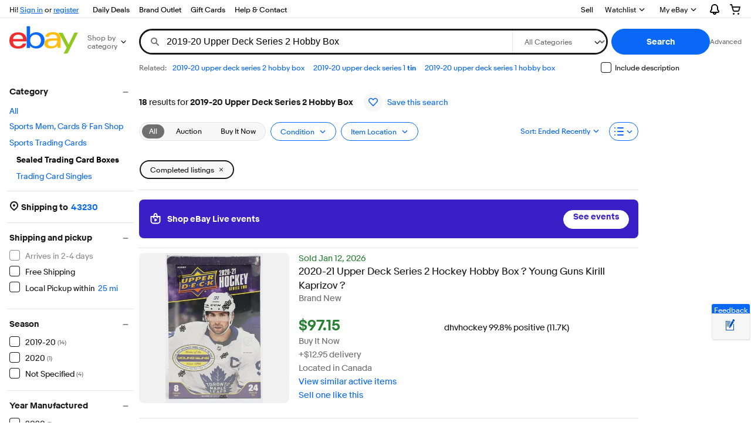

--- FILE ---
content_type: text/css
request_url: https://ir.ebaystatic.com/rs/c/srpnweb/common-BN7jHTTu.css
body_size: 18016
content:
.x-header{max-width:var(--page-width-max);padding:0 var(--gutter-large);margin:0 auto}@media (min-width:768px){.srp-shopping-view .x-header{max-width:unset;margin:0;padding:0}.srp-shopping-view .x-header #gh-f{margin-left:16px}}.s-item__skeleton .skeleton__image{border-radius:8px;width:100%;height:100%}.s-item__skeleton .skeleton__image,.s-item__skeleton .skeleton__text{background:linear-gradient(90deg,#f2f2f2 4%,#f8f8f8 25%,#f2f2f2 36%) 0 0/1000px 100%;animation:2s linear infinite skeleton-loading}@keyframes skeleton-loading{0%{background-position:-1000px 0}to{background-position:1000px 0}}@media (prefers-reduced-motion:reduce){.s-item__skeleton .skeleton__image,.s-item__skeleton .skeleton__text{animation:none}}.s-item__skeleton .image-treatment:after{background:0 0}.s-item__skeleton .s-item__info{padding-bottom:16px}.s-item__skeleton .s-item__info-details{width:50%;margin-top:48px}#skeleton-dweb-container{--gradient-red:#fff4f4;--gradient-purple:#f9f3fd;grid-template:"left-nav above-river-large"150px"left-nav river"1fr/221px 1fr;max-width:1490px;margin:0 auto;display:grid}#skeleton-dweb-container .x-skeleton__item{background:linear-gradient(90deg,#f2f2f2 4%,#f8f8f8 25%,#f2f2f2 36%) 0 0/1000px 100%}#skeleton-dweb-container .x-skeleton__item.text{width:100%;height:16px}#skeleton-dweb-container .x-skeleton__item.button{border-radius:20px;height:32px}.s-item__wrapper.x-skeleton .s-item__info{padding:.5rem}.s-item__info .x-skeleton__item{height:1.125rem;margin-bottom:.5rem}.skeleton__text.small,#skeleton-dweb-container .x-skeleton__item.text.partial{width:70%}.skeleton__text.x-small{width:90%}.s-item__image.s-item__image-wrapper.x-skeleton__item{width:100%;height:100%}#skeleton-dweb-container #left-nav-skeleton{grid-area:left-nav;grid-template-columns:1fr;grid-auto-rows:32px;padding:16px;display:grid}#skeleton-dweb-container #above-river-large{grid-gap:8px;grid-area:above-river-large;grid-template-rows:repeat(3,1fr);grid-template-columns:repeat(6,1fr);grid-template-areas:"text1 text2. . . .""button1 button2 button3. .button4""bar bar bar bar bar bar";padding:16px;display:grid}#skeleton-dweb-container #river{grid-area:river;grid-template-rows:auto;row-gap:16px;padding:16px;display:grid}#skeleton-dweb-container #river.srp-grid{grid-template-columns:repeat(auto-fit,25%)}#skeleton-dweb-container #river.srp-list{grid-template-columns:1fr}@media only screen and (max-width:479px){#skeleton-dweb-container #river.srp-grid{grid-template-columns:repeat(auto-fit,50%)}}@media only screen and (min-width:480px){#skeleton-dweb-container #river.srp-grid{grid-template-columns:repeat(auto-fit,33%)}}@media only screen and (max-width:767px){#skeleton-dweb-container #left-nav-skeleton{display:none}#skeleton-dweb-container{grid-template-columns:1fr;grid-template-areas:"above-river-large""river"}}@media only screen and (min-width:768px){#skeleton-dweb-container #river.srp-grid{grid-template-columns:repeat(auto-fit,50%);padding:8px}}@media only screen and (min-width:960px){#skeleton-dweb-container #river.srp-grid{grid-template-columns:repeat(auto-fit,33%);padding:8px}}@media only screen and (min-width:1420px){#skeleton-dweb-container #river.srp-grid{grid-template-columns:repeat(auto-fit,25%);padding:8px}}#skeleton-dweb-container.skeleton-container--nls .x-skeleton__item{background:linear-gradient(to right,var(--gradient-purple)4%,var(--gradient-red)25%,var(--gradient-purple)36%);background-size:1000px 100%}#skeleton-mweb-container{--gradient-red:#fff4f4;--gradient-purple:#f9f3fd;grid-template:"above-river-small"50px"river"1fr/1fr;width:100%;margin:0 auto;display:grid}#skeleton-mweb-container .x-skeleton__item{background:linear-gradient(90deg,#f2f2f2 4%,#f8f8f8 25%,#f2f2f2 36%) 0 0/1000px 100%}#skeleton-mweb-container.skeleton-container--nls .x-skeleton__item{background:linear-gradient(to right,var(--gradient-purple)4%,var(--gradient-red)25%,var(--gradient-purple)36%);background-size:1000px 100%}#skeleton-mweb-container #above-river-small h2{margin-left:18px;font-size:16px}#skeleton-mweb-container #river{grid-area:river;grid-template-rows:repeat(auto-fit,auto);grid-template-columns:repeat(auto-fit,50%);row-gap:16px;display:grid}#skeleton-mweb-container #river.srp-grid{grid-template-columns:repeat(auto-fit,50%)}#skeleton-mweb-container #river.srp-list{grid-template-columns:1fr}.skeleton__image{width:100%;height:100%}.x-skeleton__item{animation:2s linear infinite skeleton-loading}@media (prefers-reduced-motion:reduce){.x-skeleton-item{animation:none}}.s-progressive-spinner{margin:auto;position:absolute;top:0;bottom:0;left:0;right:0}.s-progressive-spinner.progress-spinner--large{width:60px;height:60px}.srp-related-searches{font-size:14px}.srp-related-searches a,.srp-related-searches a:link{color:var(--color-foreground-accent)}.srp-related-searches a:hover,.srp-related-searches a:focus,.srp-related-searches a:active{color:var(--color-state-accent-hover)}.srp-related-searches a:visited{color:var(--color-state-visited)}.srp-related-searches .BOLD{font-weight:700}.srp-top-rs-font-color .srp-related-searches a{white-space:normal}.srp-top-rs-font-color .srp-related-searches a:link{color:var(--srp-gray-dark)}.srp-top-rs-font-color .srp-related-searches a:hover,.srp-top-rs-font-color .srp-related-searches a:focus,.srp-top-rs-font-color .srp-related-searches a:active{color:var(--srp-gray-dark);text-decoration:underline}.srp-top-rs-font-color .srp-related-searches a:visited{color:var(--color-state-visited)}.srp-related-searches__kwsrp{margin:var(--gutter-small)}.srp-answer__title{font-size:var(--font-size-16);padding:var(--gutter-medium)var(--gutter-medium)0;margin:0}.srp-main-below-river .srp-answer__title{font-size:var(--font-size-24);padding:var(--gutter-large)0 0 0}@media only screen and (min-width:960px){.srp-answer__title{font-size:var(--font-size-20)}}.srp-text-list{padding:0;list-style:none}.srp-text-list__item{padding:9px var(--gutter-medium)}.s-page .breadcrumbs{margin-top:-17px}.su-breadcrumbs{margin-top:20px}@media screen and (min-width:480px){.su-breadcrumbs{margin-top:25px}.su-breadcrumbs .breadcrumbs{padding-left:0}}.srp-main--isLarge .su-breadcrumbs:not(:only-child){margin-top:0}@media screen and (min-width:768px){.srp-main--isLarge .su-breadcrumbs:not(:only-child){margin-top:-35px}}.srp-controls__count+.srp-controls__control .srp-save-search .faux-link{color:var(--color-background-information);font-size:13px}.srp-controls__count+.srp-controls__control .srp-save-search .follow-heart-wrapper{background:var(--color-background-secondary);border-radius:50%;justify-content:center;align-items:center;width:32px;height:32px;margin:0 8px 0 0;padding:8px;display:flex}.srp-controls__count+.srp-controls__control .srp-save-search .follow-heart-wrapper .spinner[role=img][aria-label]{width:11px;height:11px}.srp-controls__row-2 .srp-ebaylive-pill{min-width:47px;margin-left:var(--gutter-medium)}.srp-controls__row-cells.left .srp-ebaylive-pill{margin-right:var(--gutter-small)}.srp-controls__row-cells.left .srp-ebaylive-pill .fake-btn--tertiary{height:var(--spacing-400);background-color:var(--color-background-secondary);border:1px solid var(--color-background-tertiary)}.srp-controls__row-cells.left .srp-ebaylive-pill .fake-btn--tertiary:hover{background-color:var(--color-background-tertiary)}.skin-large .srp-ebaylive-pill a svg.icon:only-child{margin-right:4px}.srp-ebaylive-pill a:link,.srp-ebaylive-pill a:visited,.srp-ebaylive-pill a:hover,.srp-ebaylive-pill a:active{color:var(--color-foreground-primary)}.x-zipcode-validator input[type=text],.x-zipcode-validator label{width:100%}.x-zipcode-validator .floating-label label{font-size:14px;top:-4px;left:8px}.x-zipcode-validator .floating-label label.floating-label__label--inline{width:calc(100% - 8px)}input[type=text].x-zipcode-validator-input-error--display{border:1px solid var(--color-core-red)}.progress-spinner[role=img][aria-label].x-zipcode-validator-spinner{display:none}.progress-spinner[role=img][aria-label].x-zipcode-validator-spinner--display{width:16px;margin:auto;display:block;position:absolute;top:0;bottom:0;left:0;right:0}.x-zipcode-validator-error{display:none}.x-zipcode-validator-error--display{clear:both;color:var(--color-core-red);text-align:right;padding-top:5px;font-size:11px}.x-zipcode-validator-error--display p{margin:0}.flyout-notice{box-sizing:border-box;z-index:1;background-color:#fff;border-top:1px solid #ccc;border-bottom:1px solid #ccc;min-width:320px;min-height:32px;padding:8px 8px 8px 0;font-size:.875rem;display:flex;position:absolute;box-shadow:0 3px 7px #00000026}.flyout-notice--confirmation{border-top:2px solid #5ba71b}.flyout-notice--information{border-top:2px solid #0654ba}.flyout-notice--priority{color:#dd1e31;border-top:2px solid #dd1e31}.flyout-notice--information .flyout-notice__status{color:#0654ba}.flyout-notice--confirmation .flyout-notice__status{color:#5ba71b}.flyout-notice--priority .flyout-notice__pointer-top-left,.flyout-notice--priority .flyout-notice__pointer-top-center,.flyout-notice--priority .flyout-notice__pointer-top-right{border-bottom-color:#dd1e31}.flyout-notice--confirmation .flyout-notice__pointer-top-left,.flyout-notice--confirmation .flyout-notice__pointer-top-center,.flyout-notice--confirmation .flyout-notice__pointer-top-right{border-bottom-color:#5ba71b}.flyout-notice--information .flyout-notice__pointer-top-left,.flyout-notice--information .flyout-notice__pointer-top-center,.flyout-notice--information .flyout-notice__pointer-top-right{border-bottom-color:#0654ba}.flyout-notice__cell{word-break:break-all;width:100%}.flyout-notice__cell p{margin:0}.flyout-notice__cell p:not(:first-of-type){margin-top:4px}.flyout-notice__cell{margin:8px 0;padding-left:8px}.flyout-notice__cta{fill:currentColor;stroke:currentColor;stroke-width:0;color:#555;width:32px;height:16px;margin-top:8px;margin-left:8px;display:inline-block}button.flyout-notice__close{color:#555;cursor:pointer;white-space:nowrap;background:0 0;border:0;width:32px;height:32px;margin-left:8px;padding:0}button.flyout-notice__close:focus,button.flyout-notice__close:hover{color:#999999e6}button.flyout-notice__close:focus span,button.flyout-notice__close:hover span{background-image:url([data-uri])}button.flyout-notice__close:active{color:#333}button.flyout-notice__close svg{fill:currentColor;stroke:currentColor;stroke-width:0;width:12px;height:12px;display:inline-block}button.flyout-notice__close span{background-image:url([data-uri]);background-repeat:no-repeat;background-size:contain;width:12px;height:12px;display:inline-block}.flyout-notice__close{margin-top:1px}.flyout-notice__pointer-top-left{border-bottom-style:solid;border-bottom-width:12px;border-left:12px solid #0000;border-right:12px solid #0000;width:0;height:0;position:absolute;bottom:100%;left:12px}.flyout-notice__pointer-top-center{border-bottom-style:solid;border-bottom-width:12px;border-left:12px solid #0000;border-right:12px solid #0000;width:0;height:0;position:absolute;bottom:100%;left:42%}.flyout-notice__pointer-top-right{border-bottom-style:solid;border-bottom-width:12px;border-left:12px solid #0000;border-right:12px solid #0000;width:0;height:0;position:absolute;bottom:100%;right:12px}.flyout-notice__pointer-bottom-left{background-color:inherit;width:16px;height:16px;position:absolute;bottom:-7px;left:16px;transform:rotate(45deg);box-shadow:2px 2px 2px #ccc}.flyout-notice__pointer-bottom-center{background-color:inherit;width:16px;height:16px;position:absolute;bottom:-7px;left:42%;transform:rotate(45deg);box-shadow:2px 2px 2px #ccc}.flyout-notice__pointer-bottom-right{background-color:inherit;width:16px;height:16px;position:absolute;bottom:-7px;right:16px;transform:rotate(45deg);box-shadow:2px 2px 2px #ccc}.flyout-notice__pointer-left{background:inherit;width:12px;height:12px;position:absolute;top:42%;left:-6px;transform:rotate(45deg);box-shadow:-2px 2px 2px #0000001a}.flyout-notice__pointer-right{background:inherit;width:12px;height:12px;position:absolute;top:42%;right:-6px;transform:rotate(45deg);box-shadow:3px -3px 3px #0000001a}.x-flyout{position:relative}.x-flyout__button{color:var(--srp-gray-darkest);cursor:pointer;background:0 0;border:none;padding:0}.x-flyout__content{display:none}.x-flyout .flyout-notice{clear:right;min-width:0;z-index:calc(var(--zIndex-over-gh) - 1);border:1px solid var(--color-core-gray-silver);padding:0;right:0}.x-flyout .flyout-notice>div:first-of-type{display:block}.x-flyout .flyout-notice:before{display:none}.x-flyout .x-flyout-arrow-down{height:9px;margin-left:4px}.x-flyout--open .s-chevron,.x-flyout--open .x-flyout-arrow-down{transform:rotate(180deg)}.x-flyout--open .x-flyout__content{display:block}.x-flyout label:first-child{margin-right:5px}.x-flyout .s-chevron{width:10px;margin-left:5px}.s-chevron{position:relative}.s-chevron.up{transform:rotate(180deg)}.s-chevron.right{transform:rotate(-90deg)}.s-chevron.left{transform:rotate(90deg)}.srp-sort{background:var(--color-core-white);width:100%;height:100%;z-index:calc(var(--zIndex-over-gh) - 1);visibility:hidden;transition:transform .35s ease-out,visibility 0s .35s;position:fixed;top:0;left:0;overflow-y:scroll;transform:translateY(100%)}.srp-sort--display{visibility:visible;-webkit-overflow-scrolling:touch;transition-delay:1ms;transform:translateY(0%)}.srp-sort__menu-item-header{text-align:center;height:54px;color:var(--srp-gray-darkest);border-bottom:1px solid var(--srp-gray-lighter);font-size:16px;font-weight:var(--font-weight-regular);padding-top:18px;position:relative}.srp-sort .btn{box-shadow:none;font-size:inherit;text-align:left;border:0;width:100%}.srp-sort ul{padding:0}.srp-sort li{white-space:nowrap;list-style:none}.srp-sort a{color:var(--srp-gray-dark);width:100%;padding:1.2rem 3.1rem 1.2rem 1rem;display:inline-block}.srp-sort a:active,.srp-sort a:link,.srp-sort a:visited{color:var(--srp-gray-dark)}.srp-sort a:hover{color:var(--color-core-blue)}.srp-sort .icon-check{visibility:hidden;width:14px;margin:0 10px 0 16px;display:inline-block}.srp-sort__menu-item--selected{color:var(--color-core-blue);padding:1.2rem 3.1rem 1.2rem 1rem}.srp-sort__menu-item--selected .icon-check{visibility:inherit}.fake-tabs.srp-format-tabs{--tabs-item-foreground-color:var(--color-foreground-primary);--tabs-item-hover-foreground-color:var(--tabs-item-foreground-color);margin:0}.fake-tabs.srp-format-tabs ul.fake-tabs__items{display:flex}.fake-tabs.srp-format-tabs li.fake-tabs__item{margin:0}.srp-carousel-list{padding:0 var(--gutter-small);white-space:nowrap;-webkit-overflow-scrolling:touch;margin:0;padding-left:0;padding-right:0;font-weight:400;overflow-x:auto}@media only screen and (min-width:768px){.srp-carousel-list{font-size:17px}}.srp-carousel-list:not(.srp-carousel-list--text) .carousel__viewport--mask{-webkit-mask-image:none;mask-image:none}@media (hover:hover){.srp-main--isLarge .carousel:not(.carousel__autoplay) .carousel__list{overflow-x:visible}}.s-carousel-container .carousel__viewport--mask{-webkit-mask-image:none;mask-image:none}.s-carousel-container .section-title{margin-top:var(--gutter-large,16px)}.skin-small .s-carousel-container .section-title,.skin-small .s-carousel-container .carousel__list>li:first-child{margin-left:var(--gutter-small,8px)}.skin-small .s-carousel-container .carousel__list>li:last-child{margin-right:var(--gutter-small,8px)}.skin-small .s-carousel-container .carousel__control--prev,.skin-small .s-carousel-container .carousel__control--next{display:none}.srp-carousel-list__item,.srp-carousel-list__item--large-items{color:var(--srp-gray-base);vertical-align:top;border-radius:3px;line-height:1.25;list-style:none;display:inline-block}.srp-carousel-list__item.srp-carousel-list__item:last-of-type,.srp-carousel-list__item.srp-carousel-list__item--large-items:last-of-type,.srp-carousel-list__item--large-items.srp-carousel-list__item:last-of-type,.srp-carousel-list__item--large-items.srp-carousel-list__item--large-items:last-of-type{margin-right:0}a.srp-carousel-list__item-link,a.srp-carousel-list__item--large-items-link{display:inline-block}.srp-multi-aspect-guidance .carousel__container{overflow:hidden}.srp-multi-aspect-guidance .srp-carousel-list .srp-carousel-list__item-group-title{text-overflow:ellipsis;margin:0;font-size:13px;font-weight:400;position:absolute;transform:translateY(-1.3125rem)}.srp-refinements-guidance--thumbnails .srp-answer__title{padding:var(--gutter-xlarge)var(--gutter-large)}.srp-refinements-guidance .x-carousel{margin-top:0}.srp-refinements-guidance .x-carousel__prev-btn,.srp-refinements-guidance .x-carousel__next-btn{top:10%}.srp-refinements-guidance .srp-carousel-list{margin-top:0;margin-bottom:0}.srp-refinements-guidance .srp-carousel-list a svg.icon{display:none}.srp-refinements-guidance .carousel__container{white-space:normal}.srp-refinements-guidance .srp-carousel-list--text .srp-carousel-list__item{margin-bottom:12px}.srp-refinements-guidance .srp-carousel-list--text .srp-carousel-list__item:first-child a.srp-carousel-list__item-link{padding-left:0}.srp-refinements-guidance.srp-refinements-guidance--useLarge .srp-carousel-list{padding:0 0 var(--gutter-xlarge)var(--gutter-medium)}.srp-refinements-guidance.srp-refinements-guidance--useLarge .srp-carousel-list li.srp-carousel-list__item--large-items{border-radius:2rem;margin-bottom:0}.srp-refinements-guidance--related-searches--small{padding-left:var(--gutter-small)}.srp-refinements-guidance .su-related-search__carousel{height:50px}.s-answer-region-above-river .str-seller-card-wrap{padding-top:2px}.srp-main--isLarge .s-answer-region-center-top{float:left;width:100%;margin:var(--gutter-small)0}.s-answer-region-center-top #placement900379{margin:8px 16px}.s-answer-region.s-answer-region-below-river>div:last-child:not(.scandal-placement){margin-bottom:100px}.s-answer-region #scandal100589{text-align:center}.skin-small .srp-vss{margin:var(--gutter-small,8px)}.skin-small .srp-vss .su-item-hero__header{margin-bottom:5px}.skin-small .srp-vss .su-item-hero__main .su-card-container__media{width:76px;height:76px}.skin-small .srp-vss .su-item-hero__main .su-item-card__price{font-size:var(--font-size-16,16px)}.s-card-carousel .section-title__title svg,.s-card-carousel .su-scrolling-item-cards__title svg{width:20px;height:20px}.s-card-carousel .section-title__subtitle svg,.s-card-carousel .su-scrolling-item-cards__subtitle svg{width:16px;height:16px}.s-card-carousel .section-title__subtitle .su-icon,.s-card-carousel .su-scrolling-item-cards__subtitle .su-icon{display:flex}.s-card-carousel .section-title__subtitle .su-icon.su-icon--money-back-guarantee,.s-card-carousel .su-scrolling-item-cards__subtitle .su-icon.su-icon--money-back-guarantee{color:var(--color-foreground-accent)}.s-card-carousel .section-title.su-scrolling-item-cards__title .section-title__title-container{max-width:unset}.s-card-carousel .section-title.su-scrolling-item-cards__title .section-title__title,.s-card-carousel .section-title.su-scrolling-item-cards__title .section-title__subtitle{align-items:center;gap:2px;display:flex}.s-card-carousel .section-title.su-scrolling-item-cards__title .section-title__title svg.icon{background-color:unset;border-radius:unset;margin-inline-start:0;padding:0}.s-card-carousel .su-scrolling-item-cards__carousel{margin-bottom:0}.s-card-carousel .carousel__viewport--mask{-webkit-mask-image:none;mask-image:none}.s-card-carousel .s-card{height:100%}.srp--list-view .s-card-carousel .s-card .s-card__price{font-size:17px}.s-card-carousel .carousel__list>li{width:152px;max-width:276px}.srp--list-view .s-card-carousel .carousel__list>li{max-width:256px}@media only screen and (min-width:480px){.s-card-carousel .carousel__list>li{width:calc(50% - 36px)}}@media only screen and (min-width:600px){.s-card-carousel .carousel__list>li{width:calc(50% - 48px)}}@media only screen and (min-width:681px){.s-card-carousel .carousel__list>li{width:calc(33.333% - 24px)}}@media only screen and (min-width:768px){.s-card-carousel .carousel__list>li{width:calc(50% - 48px)}}@media only screen and (min-width:960px){.s-card-carousel .carousel__list>li{width:31%}}@media only screen and (min-width:1024px){.s-card-carousel .carousel__list>li{width:calc(33.333% - 24px)}}@media only screen and (min-width:1280px){.srp--grid-view .s-card-carousel .carousel__list>li{width:23%}}@media only screen and (min-width:1420px){.srp--grid-view .s-card-carousel .carousel__list>li{width:calc(25% - 24px)}}.s-card-carousel.s-card-carousel--small .carousel__list>li{width:143px}.s-card-carousel.s-card-carousel--small .carousel__list>li .su-card-container__attributes__secondary{display:none}.s-card-carousel.s-card-carousel--medium .carousel__list>li{width:178px}@media only screen and (max-width:480px){.s-card-carousel.s-card-carousel--medium .carousel__list>li{width:109px}.s-card-carousel.s-card-carousel--medium .carousel__list>li .su-card-container{grid-template:"media"min-content"content"/minmax(109px,300px)}}.s-card-carousel.s-card-carousel--title-card .su-scrolling-item-cards__title-card{max-width:unset}.s-card-carousel.s-card-carousel--title-card li.carousel__snap-point:first-child{width:100%}@media only screen and (max-width:1024px){.s-card-carousel.s-card-carousel--title-card li.carousel__snap-point:first-child{max-width:225px}}@media only screen and (max-width:960px){.s-card-carousel.s-card-carousel--title-card li.carousel__snap-point:first-child{max-width:200px}.s-card-carousel.s-card-carousel--title-card li.carousel__snap-point:first-child .su-scrolling-item-cards__title{font-size:var(--font-size-20);line-height:var(--font-size-24)}.s-card-carousel.s-card-carousel--title-card li.carousel__snap-point:first-child .su-scrolling-item-cards__subtitle{font-size:13px;line-height:18px}}.s-card-carousel.s-card-carousel--title-card.s-card-carousel--title-card-SELECT_BRAND li.carousel__snap-point:first-child .su-scrolling-item-cards__title{font-size:var(--font-size-16)}.s-card-carousel.s-card-carousel--title-card.s-card-carousel--title-card-SELECT_BRAND li.carousel__snap-point:first-child .su-scrolling-item-cards__subtitle{font-size:var(--font-size-30);font-weight:700;line-height:40px}@media only screen and (max-width:1280px){.s-card-carousel.s-card-carousel--title-card.s-card-carousel--title-card-SELECT_BRAND li.carousel__snap-point:first-child .su-scrolling-item-cards__title{font-size:var(--font-size-14)}.s-card-carousel.s-card-carousel--title-card.s-card-carousel--title-card-SELECT_BRAND li.carousel__snap-point:first-child .su-scrolling-item-cards__subtitle{font-size:var(--font-size-24);line-height:32px}}@media only screen and (max-width:960px){.s-card-carousel.s-card-carousel--title-card.s-card-carousel--title-card-SELECT_BRAND li.carousel__snap-point:first-child .su-scrolling-item-cards__subtitle{font-size:var(--font-size-20);line-height:28px}}.s-card{align-items:center;list-style:none;display:flex;position:relative}.s-card .su-card-container{height:100%}.srp--grid-view .srp-results>.s-card{padding:var(--gutter-small,8px)}.srp--list-view .srp-results>.s-card{padding:var(--gutter-small,8px)0}.srp--list-view .srp-results>.s-card:not(:last-of-type){border-bottom:1px solid var(--srp-color-border)}.s-card.s-card--dark-solt-links-black .s-card__attribute-row .su-link .su-styled-text{color:var(--color-foreground-primary);text-decoration:underline}.s-card.s-card--horizontal .s-card__title{-webkit-line-clamp:3;-moz-line-clamp:3;white-space:normal;text-overflow:ellipsis;word-break:break-word;-webkit-box-orient:vertical;-moz-box-orient:vertical;display:-webkit-box;overflow:hidden}.s-card.s-card--horizontal .s-card__attribute-row{margin-bottom:3px}.s-card.s-card--horizontal .su-card-container__attributes__primary .s-card__attribute-row:first-of-type{margin-bottom:1px}.s-card.s-card--horizontal .su-card-container__attributes__secondary{margin-top:2px}.s-card.s-card--vertical .s-card__title{-webkit-line-clamp:2;-moz-line-clamp:2;white-space:normal;text-overflow:ellipsis;word-break:break-word;-webkit-box-orient:vertical;-moz-box-orient:vertical;max-height:40px;display:-webkit-box;overflow:hidden}.s-card.s-card--vertical .s-card__title .su-styled-text{letter-spacing:.15px;line-height:21px}.s-card.s-card--vertical .s-card__subtitle .su-styled-text{line-height:1.3}.s-card.s-card--vertical.s-card--overflow .su-card-container__attributes__primary .s-card__attribute-row:nth-last-child(-n+2){width:calc(100% - 30px)}.s-card.s-card--vertical.s-card--overflow.s-card--su-overflow .su-card-container__attributes__primary .s-card__attribute-row:nth-last-child(-n+2){width:calc(100% - 32px)}.s-card.s-card--vertical .su-card-container__attributes__secondary{flex-direction:column;align-items:flex-end;margin-top:5px;display:flex}.s-card.s-card--vertical .su-card-container__attributes__secondary .s-card__attribute-row{white-space:nowrap}.s-card .su-styled-text{margin-bottom:unset}.s-card .su-card-container__media .s-card__media-wrapper{position:relative}.s-card .su-card-container__media .s-card__image{width:100%}.s-card .su-card-container__media .su-media__multi-image-carousel .carousel__container .carousel__control--prev{left:var(--gutter-small)}.s-card .su-card-container__media .su-media__multi-image-carousel .carousel__container .carousel__control--next{right:var(--gutter-small)}.s-card .su-card-container__media .su-media__multi-image-carousel:not(.su-media__multi-image-carousel--hover-controls)~.su-media__image-dots{opacity:0;animation:.5s ease-in-out forwards fadeIn}.s-card .s-card__watchheart{z-index:1;top:var(--gutter-small,8px);right:var(--gutter-small,8px);display:block}.s-card:hover .s-card__gallery-plus,.s-card:focus .s-card__gallery-plus{opacity:1}.s-card .su-card-container__signal-link{flex-wrap:wrap;justify-content:center;align-items:center;display:flex}.s-card .su-card-container__signal-link .su-styled-text{text-align:center}.s-card .s-card__caption .signal{margin:0;padding:1px 5px 0}.s-card .s-card__title .su-styled-text{line-height:24px}.s-card .s-card__title:hover{text-decoration:none}.s-card .s-card__title .s-card__new-listing{font-size:var(--font-size-12);vertical-align:text-bottom;color:#555;text-transform:uppercase;cursor:auto;background:#edeff1;border-radius:2px;margin:0 4px 3px 0;padding:3px 0 1px;font-weight:400;line-height:12px;display:inline-block}.s-card .s-card__subtitle{color:var(--color-foreground-secondary)}.s-card .s-card__subtitle .su-styled-text{line-height:20px}.s-card .s-card__subtitle .s-card__subtitle-icon-and-text{align-items:center;gap:var(--spacing-50,4px);display:inline-flex}.s-card .s-card__subtitle .s-card__subtitle-icon-and-text:not(:last-child){margin-right:var(--spacing-200,16px)}.s-card .s-card__subtitle .s-card__subtitle-icon-and-text .su-icon{display:inline-flex}.s-card .s-card__attribute-row{white-space:normal;word-break:break-word;line-height:20px}.s-card .s-card__attribute-row .su-link .su-styled-text{color:var(--color-foreground-accent)}.s-card .su-card-container__attributes__secondary .su-link .su-styled-text{color:var(--color-foreground-primary);text-decoration:underline}.s-card .s-card__price{font-weight:700}.s-card .s-card__price--link .su-styled-text{color:var(--color-foreground-accent)}.s-card .s-card__price--link:visited .su-styled-text{color:var(--color-state-visited)}.srp--grid-view .s-card .s-card__price{line-height:var(--font-size-28,28px)}.srp--grid-view .s-card .s-card__price.default{font-size:15px}.srp--list-view .s-card .s-card__price{font-size:16px;line-height:var(--font-size-24,24px)}.srp--list-view .s-card .s-card__price.default{font-size:13.5px}.s-card .s-card__product-reviews{color:var(--color-foreground-secondary)}.s-card .s-card__product-reviews a{color:var(--color-foreground-accent);height:20px;display:flex}.s-card .s-card__product-reviews a:visited{color:var(--color-state-visited)}.s-card .s-card__product-reviews a:hover{text-decoration:underline}.s-card .s-card__product-reviews .s-card__reviews-count{margin-top:2px}.s-card .s-card__program-badge-container .tooltip__overlay{z-index:99;white-space:normal}.s-card .s-card__program-badge-container .tooltip__cell{padding:var(--gutter-large)}.s-card .s-card__program-badge-container .tooltip ul{padding:4px 0 4px 16px}.s-card .s-card__program-badge-container .tooltip a{text-decoration:underline}.s-card .s-card__program-badge-container--topRatedSeller svg,.s-card .s-card__program-badge-container--sellerOrStoreInfo svg,.s-card .s-card__program-badge-container--sellerInfo svg,.s-card .s-card__program-badge-container--secureCheckout svg,.s-card .s-card__program-badge-container--inVault svg{fill:var(--color-foreground-accent)}.s-card .s-card__program-badge-container .su-link .su-styled-text{color:var(--color-foreground-primary)}.s-card .s-card__program-badge-container .su-link:hover{text-decoration:underline}.s-card .s-card__program-badge-container--liveSeller{border-radius:var(--Radius-Small,4px);background:var(--core-kiwi-200,#e0fae0);width:fit-content;color:var(--core-kiwi-700,#1b561a);padding:2px 8px}.s-card .s-card__program-badge-container--liveSeller .su-link .su-styled-text{color:var(--core-kiwi-700,#1b561a);-webkit-line-clamp:1;-moz-line-clamp:1;white-space:normal;-webkit-box-orient:vertical;-moz-box-orient:vertical;text-decoration:none;display:-webkit-box;overflow:hidden}.s-card .s-card__program-badge-container--liveSeller .su-link:hover{text-decoration:none}.s-card .s-card__seller-logo{max-width:120px;max-height:40px}.s-card .s-card__ebay-guarantee--icon{background-color:#0000;background-image:url(https://ir.ebaystatic.com/rs/v/l1buhxqlfi2u1dbkhu1hovfl3ei.png?e);background-position:0 0;background-repeat:no-repeat;width:20px;height:18px;display:inline-block}.s-card .infotip .icon-btn{margin-bottom:1px;margin-left:4px}.s-card .infotip .icon-btn svg.icon{fill:#767676}.s-card .infotip__overlay{z-index:99}.s-card .infotip__overlay figure{margin:0}.s-card .eek{line-height:normal}.s-card .s-card__time:not(.s-card__time--urgent,.s-card__time--soon){color:var(--color-foreground-secondary)}.s-card .su-card-container__footer{flex-direction:column;justify-content:flex-end;align-items:flex-start;display:flex;position:relative}.s-card .su-card-container__footer .s-card__footer--row{justify-content:space-between;align-items:center;display:flex}.s-card .su-card-container__footer .s-card__footer--row .s-card__sep{color:var(--color-foreground-secondary);-webkit-font-smoothing:antialiased;-moz-osx-font-smoothing:grayscale;font-size:12px}.s-card--installation-badge-blue .s-card__program-badge-container--partsInstallation svg,.s-card--installation-badge-blue .s-card__program-badge-container--tireInstallation svg{fill:var(--color-foreground-accent)}.s-card--installation-badge-bg-black .s-card__program-badge-container--partsInstallation .su-styled-text,.s-card--installation-badge-bg-black .s-card__program-badge-container--tireInstallation .su-styled-text{color:var(--color-foreground-on-strong)}.s-card--installation-badge-bg-black .s-card__program-badge-container--partsInstallation .su-program-badge,.s-card--installation-badge-bg-black .s-card__program-badge-container--tireInstallation .su-program-badge{background-color:var(--color-background-strong);color:var(--color-foreground-on-strong);border-radius:6px;padding:6px 8px;display:inline-flex}.s-card.s-card--pagination-below .su-media.su-media--image:after{content:"";height:18px}.s-card.s-card--pagination-below .s-card__gallery-plus,.s-card.s-card--pagination-below .s-card__searchsimilar,.s-card.s-card--pagination-below .s-card__videosignal{bottom:36px}.s-card.s-card--pagination-below .su-card-container__content{padding-top:0}.srp--list-view .s-card.s-card--pagination-below .su-media__image-dots-container{margin-bottom:2px}@media only screen and (min-width:600px){.srp--list-view .srp-results>.s-card .s-card__title .su-styled-text.default{font-size:16px}.srp--list-view .srp-results>.s-card .s-card__price{font-size:18px}.s-card__price{position:relative;top:1px}}@media only screen and (min-width:960px){.srp--list-view .srp-results>.s-card .s-card__price{font-size:var(--font-size-24,24px);line-height:32px}.srp--list-view .srp-results>.s-card .s-card__price.default{font-size:18px}.srp--list-view .srp-results>.s-card .s-card__subtitle .s-card__subtitle-icon-and-text{gap:var(--spacing-75,6px)}.srp--list-view .srp-results>.s-card .s-card__subtitle .s-card__subtitle-icon-and-text:not(:last-child){margin-right:var(--spacing-300,24px)}.srp--list-view .srp-results>.s-card .su-card-container__attributes__secondary{margin-top:10px}}@media only screen and (max-width:680px){.srp-grid>.s-card{width:50%}}@media only screen and (min-width:681px){.srp-grid>.s-card{width:33.33%}}@media only screen and (min-width:768px){.srp-grid>.s-card{width:50%}}@media only screen and (min-width:982px){.srp-grid>.s-card{width:33.33%}}@media only screen and (min-width:1298px){.srp-grid>.s-card{width:25%}}@keyframes fadeIn{0%{opacity:0}to{opacity:1}}.s-video-player{position:relative}.s-video-player .video-player video{width:100%;height:100%}.s-video-player .su-media--video{position:absolute;top:0;bottom:0;left:0;right:0}.s-video-player .su-media__video--placeholder img{display:none}.s-video-player .su-media--image{width:100%;height:auto;display:block}.s-video-player .basic-media-image.hidden{opacity:0}@media only screen and (min-width:768px){.s-video-player .su-media--image .su-media--video{width:calc(100% - 16px);height:100%}}.s-card__media-wrapper .vl-live-event-button{top:var(--gutter-small,8px);left:var(--gutter-small,8px);position:absolute}.vl-live-event-button{box-sizing:border-box;border-radius:var(--border-radius-150,24px);padding:var(--spacing-150,12px);font-size:var(--font-size-small,.75rem);align-items:center;height:32px;font-family:Market Sans,Arial,sans-serif;text-decoration:none;display:inline-flex}.vl-live-event-button svg.vl-live-event-button-icon{width:16px;height:16px;margin-right:var(--spacing-50,4px)}.vl-live-event-button__live{font-weight:var(--font-weight-bold,700)}.vl-live-event-button__live,.vl-live-event-button__live:visited,.vl-live-event-button__live:hover,.vl-live-event-button__live:not([href]),.vl-live-event-button__live[aria-disabled=true]{color:var(--color-foreground-on-accent,white);background-color:var(--color-red-600,#d50b0b)}.vl-live-event-button__live__kiwi{font-weight:var(--font-weight-bold,700)}.vl-live-event-button__live__kiwi,.vl-live-event-button__live__kiwi:visited,.vl-live-event-button__live__kiwi:hover,.vl-live-event-button__live__kiwi:not([href]),.vl-live-event-button__live__kiwi[aria-disabled=true]{color:var(--color-foreground-on-primary,black);background-color:var(--color-kiwi-400,#4ce160)}.vl-live-event-button__upcoming{cursor:pointer;border:none}.vl-live-event-button__upcoming,.vl-live-event-button__recorded{box-shadow:var(--shadow-subtle)}.vl-live-event-button__upcoming,.vl-live-event-button__recorded,.vl-live-event-button__upcoming:visited,.vl-live-event-button__recorded:visited,.vl-live-event-button__upcoming:hover,.vl-live-event-button__recorded:hover,.vl-live-event-button__upcoming:not([href]),.vl-live-event-button__recorded:not([href]),.vl-live-event-button__upcoming[aria-disabled=true],.vl-live-event-button__recorded[aria-disabled=true]{color:var(--color-foreground-primary,black);background-color:var(--color-background-primary,white)}.s-card__watchheart.s-card__watchheart--watch svg:first-child{display:block}.s-card__watchheart.s-card__watchheart--watch svg:last-child,.s-card__watchheart.s-card__watchheart--watching svg:first-child{display:none}.s-card__watchheart.s-card__watchheart--watching svg:last-child{display:block}.s-card__watchheart.on-image,.s-card__watchheart.at-corner{width:30px;height:30px;display:flex;position:absolute}.s-card__watchheart.on-image{top:8px;right:8px}.s-card__watchheart.on-image .tooltip__overlay{top:16px}.srp-list .s-card__watchheart.on-image .tooltip__overlay{left:-38px}.srp-list .s-card__watchheart.on-image .tooltip__overlay .flyout-notice__pointer-top-left{left:14px}.srp-grid .s-card__watchheart.on-image .tooltip__overlay{left:-280px}.srp-grid .s-card__watchheart.on-image .tooltip__overlay .flyout-notice__pointer-top-left{left:256px}.s-card__watchheart.at-corner{bottom:0;right:0}.s-card__watchheart.at-corner .tooltip__overlay{top:24px;left:-300px}.s-card__watchheart.at-corner .tooltip__overlay .flyout-notice__pointer-top-left{left:276px}.s-card__watchheart-click{background-color:var(--color-background-primary);border:0;border-radius:50%;justify-content:center;align-items:center;width:30px;height:30px;display:flex;position:absolute}.s-card__watchheart-click:hover{cursor:pointer;background-color:var(--color-background-tertiary);text-decoration:underline}.s-card__watchheart-icon{color:var(--color-foreground-primary)}.s-card__watchheart-icon:before{content:""}.s-card__watchheart .infotip__close,.s-card__watchheart .infotip__host{display:none}.s-card__watchheart .infotip__overlay{width:unset;min-width:300px;max-width:340px}.s-card__watchheart .infotip__cell{padding:var(--gutter-large)}.s-card__watchheart .infotip--expanded .infotip__overlay{top:24px}.s-card__watchheart .infotip--expanded .infotip__pointer{top:-5px;bottom:auto;left:12px}@media only screen and (min-width:768px){.srp-list .s-card__watchheart.at-corner{right:0}}.s-card__image+.s-card__watchheart.on-image{z-index:1;display:block}.s-card__boost{position:absolute;top:8px;right:8px}.skin-small .s-card__boost .tourtip__overlay{margin-left:8px}.skin-small .s-card__boost .tourtip__overlay .tourtip__pointer{transform:translate(-8px)rotate(45deg)}.s-card__gallery-plus{opacity:0;background:var(--color-background-primary);border:0;border-radius:50%;width:30px;height:30px;padding:0;position:absolute;bottom:8px;right:8px}.s-card:hover .s-card__gallery-plus,.s-card__gallery-plus:focus{opacity:1}.s-card__gallery-plus .icon{fill:var(--color-foreground-primary);padding:3px}.s-card__gallery-plus.s-card__quickview{cursor:pointer}.s-card__gallery-plus.s-card__quickview:hover{background-color:var(--color-background-tertiary)}.lens-zoom{cursor:-webkit-zoom-in;cursor:-moz-zoom-in;cursor:zoom-in}.s-card__searchsimilar{position:absolute;bottom:8px;left:8px}.s-card__searchsimilar a{background-color:var(--color-background-primary);border:0;border-radius:50%;justify-content:center;align-items:center;width:32px;height:32px;padding:0;display:flex}.s-card__searchsimilar a svg,.s-card__searchsimilar a:link,.s-card__searchsimilar a:visited{color:var(--color-foreground-primary)}.s-card__searchsimilar a:hover,.s-card__searchsimilar a:active{cursor:pointer;background-color:var(--color-background-tertiary)}@media (max-width:399px){.s-card__searchsimilar .tourtip__overlay{max-width:300px}}.s-card__colors{text-align:center;color:var(--srp-gray-base);position:relative;top:4px}.s-card__colors-selected{width:20px;height:20px;color:var(--color-core-white);border:1px solid #767676;border-radius:50%;display:inline-block}.s-card__colors-color{border:1px solid var(--srp-color-border);border-radius:50%;width:12px;height:12px;margin:1px;display:inline-block}.s-product .s-card__colors-color{width:16px;height:16px}.s-card__colors-text{margin-left:4px;font-size:13px;display:inline-block;position:relative;top:-4px}.s-product .s-card__colors-text{top:-5px}.s-card__reviews{align-items:center;margin:1px 0 0;display:flex;position:relative}.s-card__reviews-count{margin-top:1px;margin-left:6px;font-size:13px}.s-card__reviews a:active,.s-card__reviews a:link{text-decoration:underline}.srp-merch__items .s-card__reviews-count{clip-path:inset(50%);white-space:nowrap;border:0;width:1px;height:1px;padding:0;position:absolute;overflow:hidden}@media only screen and (min-width:768px){.s-card__reviews a{align-items:center;display:flex}.s-card__reviews-count{margin-left:6px}}.x-star-rating{display:flex}.x-star-rating svg{width:16px}#icon-star-filled-16 path,#icon-star-half-16-colored path,#icon-star-empty-16 path{fill:#d97f00}.s-card__time-left{white-space:nowrap;display:inline-block}.s-card__time-end{display:inline-block}@media only screen and (min-width:768px){.s-card__time--soon{color:var(--color-core-gray-jet);font-weight:700}}.s-card__time--urgent{color:var(--color-core-red);font-weight:700}[class^=s-card__time]{padding-top:2px}.s-card__sep{font-size:var(--font-size-12)}.s-card__pl-on-bottom .s-card__sep{color:var(--srp-gray-base);position:absolute;bottom:0}.skin-small .s-card__pl-on-bottom.s-card__with-footer-eek-tire .s-card__sep{bottom:36px}.s-card__sep--rev{white-space:pre;flex-direction:row-reverse;display:flex}:root{--srp-size-12:var(--font-size-12)}.su-overflow-menu-host{position:absolute;bottom:0;right:0}.s-overflow-menu-icon-button{cursor:pointer;width:30px;height:30px;color:var(--color-foreground-secondary);background:0 0;border:none;border-radius:50%;justify-content:center;align-items:center;padding:0;display:flex}.s-overflow-menu-icon-button[disabled]{cursor:default;pointer-events:none}.s-overflow-menu-icon-button:hover{color:var(--color-foreground-primary);background-color:var(--color-background-secondary)}.s-overflow-menu-icon-button:active{background-color:var(--color-background-tertiary)}.s-overflow-menu-icon-button--large .icon{height:16px}.s-overflow-menu-icon-button--horizontal .icon{width:16px}.s-overflow-menu-icon-button--bottom{position:absolute;bottom:0;right:0}.s-overflow-menu-icon-button--secondary{color:var(--color-foreground-primary);background-color:var(--color-background-secondary)}.s-overflow-menu-icon-button--secondary:hover,.s-overflow-menu-icon-button--secondary:active{background-color:var(--color-background-tertiary)}.s-card__compare-checkbox{visibility:hidden;opacity:0;transition:transform var(--motion-duration-medium-1)var(--motion-easing-standard),opacity var(--motion-duration-short-3)var(--motion-easing-soft-exit),padding var(--motion-duration-medium-1)var(--motion-easing-standard);padding:0}.s-card__compare-checkbox--visible{visibility:visible;opacity:1;transition:transform var(--motion-duration-medium-2)var(--motion-easing-standard),opacity var(--motion-duration-medium-2)var(--motion-easing-soft-enter)var(--motion-duration-short-3),padding var(--motion-duration-medium-2)var(--motion-easing-standard)}.s-card--horizontal .s-card__compare-checkbox{width:0;transition:width var(--motion-duration-medium-1)var(--motion-easing-standard);overflow:hidden;transform:translate(10px)}.s-card--horizontal .s-card__compare-checkbox--visible{width:24px;transition:width var(--motion-duration-medium-2)var(--motion-easing-standard);padding:3px;transform:translate(0)}.s-card__footer .s-card__compare-checkbox{height:0;transition:height var(--motion-duration-medium-1)var(--motion-easing-standard);overflow:hidden;transform:translateY(-10px)}.s-card__footer .s-card__compare-checkbox--visible{height:50px;padding:var(--gutter-large)0;transition:height var(--motion-duration-medium-2)var(--motion-easing-standard);transform:translateY(0)}.srp-1p__link:hover{text-decoration:none}.srp-1p__link:hover .srp-1p__cta{text-decoration:underline}.srp-1p__banner .srp-1p__content .srp-1p__image{background-position:50%;background-repeat:no-repeat;background-size:cover;width:137.838px;height:90px}.srp-1p__banner.srp-1p--large .srp-1p__content .srp-1p__image{width:275.676px;height:144px;position:relative;right:-16px}@media screen and (min-width:600px) and (max-width:1279px){.srp-1p__banner.srp-1p--large .srp-1p__content .srp-1p__image{width:220.541px}}.srp-1p--large{box-shadow:none;border-color:var(--srp-color-border)}.srp-1p{background-color:var(--color-core-white);justify-content:space-between;max-height:144px;padding:8px;text-decoration:none;display:flex;overflow:hidden}@media screen and (min-width:600px){.srp-1p{padding:16px}}.srp-1p__details{flex:auto;margin-right:8px}.srp-1p__details>div{padding-bottom:8px}.srp-1p--large .srp-1p__details{align-items:center;height:100%;padding-right:16px;display:flex}.srp-1p--large .srp-1p__details>div{padding-bottom:0}@media screen and (min-width:600px){.srp-1p__details{margin:0;padding:0}}.srp-1p__ad-column{margin-left:16px}@media screen and (min-width:600px){.srp-1p__content{align-items:center;display:flex}}@media screen and (min-width:600px) and (max-width:959px){.srp-1p__content .srp-1p__item.srp-1p__item--with-text:nth-of-type(3){display:none}}.srp-1p__slug{align-items:center;display:flex}.srp-1p--large .srp-1p__slug{height:96px}.srp-1p__slug--image{max-width:84px;max-height:28px}.srp-1p--large .srp-1p__slug--image{max-width:96px;max-height:96px}.srp-1p__slug--text{color:var(--color-core-gray-dim);font-size:12px;line-height:1.5}.srp-1p__slug--image+.srp-1p__slug--text{margin-left:8px}.srp-1p__slug--image,.srp-1p__slug--text{display:inline-block}.srp-1p__title{color:#151e27;-webkit-line-clamp:3;-moz-line-clamp:3;white-space:normal;-webkit-box-orient:vertical;-moz-box-orient:vertical;padding-bottom:6px;font-size:14px;line-height:1.2;display:-webkit-box;overflow:hidden}@media screen and (min-width:600px) and (max-width:767px){.srp-1p__title{font-size:20px;font-weight:700;line-height:1.2}}@media screen and (min-width:768px) and (max-width:959px){.srp-1p__title{font-size:16px;font-weight:700;line-height:1.5}}.srp-1p--large .srp-1p__title{font-size:20px;font-weight:700;line-height:1.2}@media screen and (min-width:768px) and (max-width:959px){.srp-1p--large .srp-1p__title{font-size:16px;line-height:1.5}}.srp-1p__sub-title{color:#151e27;padding-bottom:6px;font-size:16px;line-height:1.5;display:none}@media screen and (min-width:1280px){.srp-1p__sub-title{margin:-4px 0;display:block}}.srp-1p__cta,.srp-1p--large .srp-1p__cta a{align-items:center;display:flex}.srp-1p__cta>div,.srp-1p__cta>a>div{color:#151e27;font-weight:700;display:inline-block}.srp-1p__cta>div+.srp-1p__cta__arrow,.srp-1p__cta>a>div+.srp-1p__cta__arrow{color:#151e27;width:9px;height:10px;position:relative;top:1px;left:5px}.srp-1p__cta>div:hover,.srp-1p__cta>a>div:hover{text-decoration:underline}.srp-1p--large{border:1px solid var(--srp-color-border);border-radius:var(--gutter-small);margin:var(--gutter-small)0;padding:16px}.srp-river-answer .srp-1p--large{box-shadow:none;border:none;border-radius:0;margin:0;padding:16px 0}.s-answer-region-center-top .x-1p{border-bottom:1px solid var(--color-core-gray-gainsboro)}.srp-main--isLarge .s-answer-region-center-top .x-1p{border-bottom:none}.srp-1p__item{vertical-align:top;flex:1 0 auto;margin:0 16px 0 0}.srp-1p__item:last-child{margin:0}.srp-1p__item__image{align-items:center;width:112px;height:112px;display:flex}.srp-1p__item__image>img{max-width:100%;max-height:100%}.srp-1p__item--with-text .srp-1p__item__image{width:90px;height:90px}.srp-1p--large .srp-1p__item--with-text .srp-1p__item__image{width:96px;height:96px}.srp-1p__item__text{color:var(--color-core-gray-dim);margin-top:4px}.srp-1p__item__text .BOLD{color:#151e27;font-weight:700}.srp-1p__banner-image img{max-height:144px}.su-notice a .PSUEDOLINK,.su-notice a:hover,.su-notice span.PSEUDOLINK{text-decoration:underline}.su-notice section svg.icon{width:16px;height:16px}.su-notice .su-notice__button--black .btn{background-color:var(--color-foreground-primary,#191919);border-color:var(--color-foreground-primary,#191919)}.su-notice .section-notice.with-primary-action .PRIMARY{font-size:1.25rem;font-weight:700}.su-notice .section-notice.with-primary-action .section-notice__main{align-self:center;display:flex}.su-notice .section-notice.with-primary-action .section-notice__cta{margin:0;padding:0}.s-answer-region-mrp-river .su-notice{margin:0 0 var(--gutter-large)0}.s-answer-region-mrp-river .su-notice .section-notice{margin:0}@media screen and (max-width:768px){.su-notice{margin:var(--gutter-small)}.su-notice .section-notice.with-primary-action{display:block}.su-notice .section-notice.with-primary-action .PRIMARY{font-size:1rem}.su-notice .section-notice.with-primary-action .section-notice__cta{justify-self:flex-start;margin-top:16px;margin-bottom:0}.su-notice .section-notice.with-primary-action .su-notice__button--black .btn{min-height:32px;padding:6px 16px}.s-answer-region-mrp-river .su-notice{margin:0 var(--gutter-large)}}.srp--grid-view .srp-bos-items,.srp--list-view .srp-bos-items{text-align:left}.srp--grid-view .srp-bos-items .bos-items__loader,.srp--list-view .srp-bos-items .bos-items__loader{justify-content:center;align-items:center;margin:0 auto;display:flex}.s-feedback{z-index:9;text-align:center;background-color:var(--color-background-secondary);cursor:pointer;width:65px;box-shadow:1px 2px 1px var(--color-core-gray-gainsboro);border-radius:3px;position:fixed;bottom:142px;right:2px;overflow:hidden}.s-feedback-header{background-color:var(--color-core-blue);color:var(--color-core-white);cursor:default;height:16px;padding:2px;font-size:12px}.s-feedback-survey{border:1px solid var(--color-core-gray-gainsboro);float:left;box-sizing:content-box;background-image:url(https://ir.ebaystatic.com/pictures/aw/OCS_SelfService/IconSprite_InflowHelp.png?e);background-position:-34px -146px;border-bottom:none;width:100%;height:21px;margin:0;padding:11px}.s-pbe-model:not(:empty){padding:var(--gutter-large)0}@media only screen and (max-width:768px){.s-pbe-model:not(:empty){padding:var(--gutter-large)var(--gutter-small);border-bottom:1px solid var(--srp-color-border)}}.s-pbe-model:not(:empty)>div~div{padding-top:var(--gutter-large)}.s-pbe-model:not(:empty) .su-hero-container__header{flex-direction:column;justify-content:center;display:flex}.s-pbe-model:not(:empty) .su-hero-container__header .aspect-dropdown{align-self:flex-start;margin-top:8px}.s-pbe-model:not(:empty) .su-hero-container__content{gap:var(--spacing-200);flex-direction:column;display:flex}.s-pbe-model:not(:empty) .su-hero-container__content .aspect-dropdown{border-color:#0000;align-self:flex-start;padding:0}.s-pbe-model:not(:empty) .su-hero-container__content .aspect-dropdown .SECONDARY{color:var(--color-foreground-secondary)}.s-pbe-model:not(:empty) .su-hero-container__content .aspect-dropdown span+span{margin-left:4px;font-weight:700}@container (width>=600px){.s-pbe-model:not(:empty) .su-hero-container h2{font-size:var(--font-size-24)}.s-pbe-model:not(:empty) .su-hero-container .su-scrolling-details span.su-styled-text.label.small{color:var(--color-foreground-secondary)}.s-pbe-model:not(:empty) .su-hero-container .su-scrolling-details .su-details-tile__details{margin-top:4px}.s-pbe-model:not(:empty) .su-hero-container .su-scrolling-details .su-details-tile__details span.su-styled-text.small{font-size:var(--font-size-default);line-height:var(--font-size-medium,16px)}}.s-pbe-model:not(:empty) .su-hero-container--large h2{font-size:var(--font-size-24)}.s-pbe-model:not(:empty) .su-hero-container--large .su-scrolling-details span.su-styled-text.label.small{color:var(--color-foreground-secondary)}.s-pbe-model:not(:empty) .su-hero-container--large .su-scrolling-details .su-details-tile__details{margin-top:4px}.s-pbe-model:not(:empty) .su-hero-container--large .su-scrolling-details .su-details-tile__details span.su-styled-text.small{font-size:var(--font-size-default);line-height:var(--font-size-medium,16px)}@media only screen and (max-width:768px){.s-pbe-model:not(:empty) .carousel__container{overflow:hidden}.s-pbe-model:not(:empty) .carousel .carousel__list{scrollbar-width:none;padding-bottom:0}.s-pbe-model:not(:empty) .carousel .carousel__list::-webkit-scrollbar{display:none}.s-pbe-series:not(:empty){padding:var(--gutter-large);border-bottom:1px solid var(--srp-color-border)}}.s-pbe-series:not(:empty) .su-scrolling-buttons{margin-bottom:18px}.s-product-grid-host{gap:var(--gutter-large);flex-direction:column;width:100%;display:flex}@media only screen and (max-width:768px){.s-product-grid-host{gap:var(--gutter-small)}}.s-product-grid-host .s-product-grid{--items:var(--grid-cols-large);gap:var(--gutter-small);grid-template-columns:repeat(var(--items),1fr);margin:0;padding:0;list-style:none;display:grid}@media only screen and (max-width:768px){.s-product-grid-host .s-product-grid{--items:var(--grid-cols-small)}}.s-product-grid-host .s-product-grid .su-card-container{grid-template:"media"min-content"content"/100%}.s-product-grid-host .s-product-grid .su-card-container__header h3{margin:0}.s-product-grid-host .see-more-container{justify-content:center;display:flex}.s-product-grid-host .see-more-container b{gap:var(--spacing-75);display:flex}.srp--grid-view .s-featured-item .su-featured-item-card{--su-featured-item-media-wrapper-flex:0 0 calc(50% - var(--gutter-small))}.srp--list-view .s-featured-item .su-featured-item-card{--list-view-media:29%;--list-view-media-smaller:var(--img-width-medium);--list-view-details:calc(50% + (50% - var(--list-view-media)));--list-view-details-smaller:calc(50% + (50% - var(--list-view-media-smaller)));--list-view-media-value:var(--list-view-media);--list-view-details-value:var(--list-view-details);--list-view-media-flex:0 0 var(--list-view-media-value);--list-view-details-flex:0 1 var(--list-view-details-value);--su-featured-item-media-wrapper-flex:var(--list-view-media-flex);--su-featured-item-details-wrapper-flex:var(--list-view-details-flex)}.srp--list-view .s-featured-item .su-featured-item-card .su-media{--su-media-grid:1fr/1fr;--su-media-secondary-grid:1fr/repeat(3,1fr);--su-media-gap:var(--gutter-small);--su-media-secondary-gap:var(--gutter-small);--su-media-secondary-images-nth2:flex}@media only screen and (min-width:600px){.srp--list-view .s-featured-item .su-featured-item-card{--list-view-media-value:var(--list-view-media-smaller);--list-view-details-value:var(--list-view-details-smaller)}}.s-featured-item .su-featured-item-card.video{--su-featured-item-direction:column;--su-featured-item-video-width:calc(50% - var(--gutter-small));--su-featured-item-video-adjacent:none}@media only screen and (min-width:600px){.s-featured-item .su-featured-item-card.video{--su-featured-item-direction:row}}.s-featured-item .su-featured-item-card.video .su-media--wrapper .image-treatment>div,.s-featured-item .su-featured-item-card.video .su-media--wrapper .image-treatment>div>a,.s-featured-item .su-featured-item-card.video .su-media--wrapper .image-treatment>div>a>div{flex:1}.s-featured-item .su-featured-item-card.video .su-media--wrapper .su-media__video{width:100%;margin:auto 0;overflow:hidden}.s-featured-item .su-featured-item-card.video .su-media--wrapper .su-media__video .shaka-fullscreen-button,.s-featured-item .su-featured-item-card.video .su-media--wrapper .su-media__video .video-player__report-button,.s-featured-item .su-featured-item-card.video .su-media--wrapper .su-media__video .shaka-overflow-menu-button{display:none}.s-featured-item .su-featured-item-card.video .su-media--wrapper .su-media__video video{max-height:350px}.s-featured-item .su-featured-item-card.video .su-media--wrapper .su-media__video .su-media__video--placeholder img{object-fit:contain;width:100%;max-height:350px;margin:0 auto;display:block}.s-featured-item .su-featured-item-card.video .su-media--image,.s-featured-item .su-featured-item-card.video .su-media--image+.su-spacer{display:none}.s-featured-item .su-featured-item-card.multi-image-carousel{--su-featured-item-carousel-grid:1fr/1fr;--su-featured-item-carousel-gap:var(--gutter-small)}.s-featured-item .su-program-badge .su-styled-text{font-weight:var(--font-weight-bold,700)}.s-featured-item .su-icon:empty{display:none}.s-featured-item a{border:none}.s-featured-item a.fake-btn:focus{outline:1px auto -webkit-focus-ring-color}.srp-river-answer.srp-river-answer--featured-item{--featured-item-card-answer-padding:var(--gutter-small);padding:var(--featured-item-card-answer-padding)0;width:100%}.s-featured-item__watch-heart{width:auto;height:auto}.s-featured-item__watch-heart>.s-card__watchheart.on-image{z-index:1;display:block;top:0;right:0}.s-featured-item__watch-heart>.s-card__watchheart.on-image,.s-featured-item__watch-heart>.s-card__watchheart.on-image .s-card__watchheart-click{position:static}.s-featured-item__footer{align-items:center;display:flex}.s-featured-item__footer--right{align-items:center;margin-left:auto;display:flex}.s-featured-item__footer--right>div{--su-featured-item-details:.75rem}.s-featured-item__footer .s-card__quickview-wrapper{height:auto}.s-featured-item__footer .s-overflow-menu-icon-button{position:static}.skin-small .s-featured-item__footer{flex-direction:column;margin:0 14px}.skin-small .s-featured-item__footer .fake-btn{border:1px solid;width:100%;padding:9.5px 20px;display:inline-block}.skin-small .s-featured-item__footer.s-featured-item__footer--with-quickView,.skin-small .s-featured-item__footer.s-featured-item__footer--with-quickView .s-featured-item__footer--right{margin-top:14px}.skin-small .s-featured-item__footer .s-overflow-menu-icon-button{flex:none;position:relative}@media (orientation:landscape){.skin-small .s-featured-item__footer{flex-direction:row;margin:0}.skin-small .s-featured-item__footer .fake-btn{width:auto}}.s-card__quickview.s-card__quickview--button,.s-card__quickview.s-card__quickview--title,.s-card__quickview.s-card__quickview--image{cursor:pointer}.s-card__quickview.s-card__quickview--button{min-height:0}.s-card__quickview.s-card__quickview--title,.s-card__quickview.s-card__quickview--image{border:0;border-radius:0}.s-card__quickview.s-card__quickview--title{text-align:left;width:100%;min-height:0;padding:0}.s-card__quickview.s-card__quickview--image{position:absolute;top:0;bottom:0;left:0;right:0}.srp--list-view .s-card__quickview--button{min-width:150px;bottom:0;right:0}.srp--list-view .s-card__quickview-wrapper--right-margin button{right:40px}.s-compare-tray.toast-dialog{width:100vw;min-width:208px;max-width:calc(100% - 32px);max-height:unset;background:var(--color-background-primary);color:var(--color-foreground-primary);z-index:100;margin-left:auto;margin-right:auto;position:fixed;left:0;right:0}.s-compare-tray.toast-dialog .s-compare-tray__title{font-size:20px;line-height:28px}.s-compare-tray.toast-dialog .s-compare-tray__subtitle{color:var(--color-foreground-secondary);font-size:14px;line-height:20px}.s-compare-tray.toast-dialog .toast-dialog__close{background-color:var(--color-background-secondary);width:32px;height:32px;color:var(--color-foreground-primary)}.s-compare-tray.toast-dialog .toast-dialog__close:hover{background-color:var(--color-background-tertiary)}.s-compare-tray.toast-dialog .toast-dialog__close:focus{outline:2px solid var(--color-stroke-accent)}.s-compare-tray.toast-dialog .s-compare-tray__content{padding-top:var(--gutter-large);justify-content:space-between;align-items:flex-end;column-gap:var(--gutter-xlarge);row-gap:var(--gutter-large);flex-wrap:wrap;display:flex}.s-compare-tray.toast-dialog .s-compare-tray__item-container{gap:var(--gutter-large);display:flex}.s-compare-tray.toast-dialog .s-compare-tray__item-container .s-compare-tray__item{border-radius:16px;width:80px;height:80px;position:relative}.s-compare-tray.toast-dialog .s-compare-tray__item-container .s-compare-tray__item:not(.s-compare-tray__item--selected){border:1px solid var(--color-stroke-default)}.s-compare-tray.toast-dialog .s-compare-tray__item-container .s-compare-tray__item-remove{background-color:#fff;width:32px;height:32px;position:absolute;top:12px;right:12px}.s-compare-tray.toast-dialog .s-compare-tray__item-container .s-compare-tray__item-remove:focus{outline:2px solid var(--color-stroke-accent)}.s-compare-tray.toast-dialog .s-compare-tray__button-container{gap:var(--gutter-large);display:flex}.s-compare-tray.toast-dialog .s-compare-tray__button-container button:focus{outline:2px solid var(--color-stroke-accent)}.s-compare-tray.toast-dialog.toast-dialog--transition{transition:opacity var(--motion-duration-medium-1)var(--motion-easing-soft-enter),transform var(--motion-duration-medium-2)var(--motion-easing-standard)}@media only screen and (min-width:480px){.s-compare-tray.toast-dialog{max-width:calc(88% - 32px)}}@media only screen and (min-width:768px){.s-compare-tray.toast-dialog{max-width:896px}}.s-item-comparison-dialog .lightbox-dialog__window{min-height:90%}.s-item-comparison-dialog .lightbox-dialog__main{grid-template-columns:1fr;display:grid}.s-item-comparison-dialog .lightbox-dialog__main>.progress-bar-expressive{align-self:center}.s-item-comparison-dialog__content--notice .su-item-comparison-grid-wrapper{padding-bottom:60px}@media (min-width:768px) and (max-width:896px){.s-item-comparison-dialog.lightbox-dialog--wide .lightbox-dialog__window{max-width:100%}}.su-scrolling-reviews .su-review-card__review-description a{text-decoration:underline}.skin-small .su-scrolling-reviews{padding:var(--spacing-150)}.skin-small .su-scrolling-reviews button.carousel__control{display:none}.srp-river-answer .s-message .s-message__content a{text-decoration:underline}.srp-river-answer .s-message .s-message__content .ITALIC{font-style:italic}.srp-river-answer .s-message .s-message__content .BOLD{font-weight:700}.srp-river-answer .s-message .s-message__content .POSITIVE{color:var(--color-text-positive)}.skin-small .srp-river-answer .s-message{margin:var(--gutter-small)}.srp_aspect-guidance-header-common{color:#111820;font-size:1.25rem;line-height:1.4}.srp-aspect-guidance__header{display:flex}.srp-aspect-guidance__header .see-all__container{cursor:pointer;align-items:baseline;padding-top:1.25rem;display:flex}.srp-aspect-guidance .x-carousel{margin-top:0}.srp-aspect-guidance .x-carousel__prev-btn,.srp-aspect-guidance .x-carousel__next-btn{top:10%}.srp-aspect-guidance .srp-carousel-list{font-size:.75rem}.srp-aspect-guidance .srp-carousel-list li{border-radius:24px;max-width:280px;height:auto;margin:0 8px 0 0;line-height:normal}.srp-aspect-guidance .srp-carousel-list li>div{display:flex}.srp-aspect-guidance .srp-carousel-list li>div .icon--16{display:none}.srp-aspect-guidance .srp-carousel-list li a{color:var(--color-foreground-primary);max-width:none;max-height:none;padding:var(--mag-pill-padding-dweb);margin:0;font-weight:400}.srp-aspect-guidance .srp-carousel-list li a:hover,.srp-aspect-guidance .srp-carousel-list li a:focus,.srp-aspect-guidance .srp-carousel-list li a:active{text-decoration:none}.srp-aspect-guidance .srp-carousel-list--text .srp-carousel-list__item-link--truncated>div{white-space:nowrap;text-overflow:ellipsis;width:100%;display:block;overflow:hidden}.srp-img-answer-guidance__title{padding-top:var(--gutter-xlarge)}.srp-img-answer-guidance__title h2{margin:0;font-size:1.5rem;font-weight:700}.srp-img-answer-guidance__title span{color:var(--color-foreground-secondary);font-size:1rem;line-height:1.5}.srp-img-answer-guidance .srp-carousel-list--image-text li a,.srp-img-answer-guidance .srp-carousel-list--image-text li .srp-carousel-list__item-image{width:100%;max-width:100%}.srp-img-answer-guidance .srp-carousel-list--image-text .srp-carousel-list__item-image{border-radius:16px;overflow:hidden}.srp-img-answer-guidance .srp-carousel-list--image-text .srp-carousel-list__item-image>img{width:auto;max-width:100%;height:auto;max-height:100%;display:inline-block}.srp-img-answer-guidance .srp-carousel-list--image-text .srp-carousel-list__item-text{text-align:left;font-size:.875rem;line-height:20px}.s-page .srp-img-answer-guidance .srp-carousel-list--image-text .carousel__container{padding-left:0}.srp-river-answer{border-bottom:thin solid var(--srp-color-border);clear:both;margin:0;list-style:none;position:relative}.srp-grid .srp-river-answer{width:100%;min-width:0}.srp-grid .s-item-card+.srp-river-answer,.srp-grid .s-card+.srp-river-answer{border-top:1px solid var(--srp-color-border)}.skin-small .srp-grid .s-item-card+.srp-river-answer,.skin-small .srp-grid .s-card+.srp-river-answer{margin-top:-1px}.srp-river-answer--noborder{border-bottom-width:0}.srp-river-answer.srp-river-answer--hide-pagination{display:none}@media only screen and (max-width:960px){.srp-river-answer--BASIC_IMAGE_MESSAGE{display:none}}@media only screen and (min-width:768px){.srp-results .x-carousel__body{padding:0 var(--gutter-large)}}.srp-river-answer--EBAY_LIVE_ENTRY .section-notice{align-items:center}.srp-river-answer--EBAY_LIVE_ENTRY .section-notice.branded{background-color:var(--color-violet-600,#3b1fc6)}.srp-river-answer--EBAY_LIVE_ENTRY .section-notice.branded svg.icon,.srp-river-answer--EBAY_LIVE_ENTRY .section-notice.branded .section-notice__title{color:var(--color-background-primary)}.srp-river-answer--EBAY_LIVE_ENTRY .section-notice.branded .section-notice__footer .fake-btn--primary{color:var(--color-violet-600,#3b1fc6);background-color:var(--color-background-primary);border-color:var(--color-background-primary);outline-color:var(--color-background-primary)}.skin-small .srp-river-answer--EBAY_LIVE_ENTRY .section-notice{margin-left:var(--gutter-small);margin-right:var(--gutter-small)}.srp-river-answer--EBAY_LIVE_ENTRY .section-notice__main{position:relative}.srp-river-answer--EBAY_LIVE_ENTRY .section-notice__footer .fake-btn--primary{color:var(--foreground-on-accent,#fff);background:var(--background-strong,#191919);border-color:var(--background-strong,#191919)}.srp-river-answer--EBAY_LIVE_ENTRY svg.icon{position:absolute;top:0;left:-30px}.srp-shopping-view .srp-river-answer--EBAY_LIVE_ENTRY+.srp-river-answer .srp-multi-aspect-guidance{margin-top:16px}.skin-large.srp-shopping-view .s-card+.srp-river-answer.srp-river-answer--EBAY_LIVE_ENTRY,.skin-large.srp-shopping-view .s-item-card+.srp-river-answer.srp-river-answer--EBAY_LIVE_ENTRY{margin-bottom:0}.srp-river-answer--LIVE_EVENTS_CAROUSEL{padding-top:var(--gutter-large,16px)}.skin-small .srp-river-answer--LIVE_EVENTS_CAROUSEL{padding:var(--gutter-small,8px)0 var(--gutter-small,8px)var(--gutter-small,8px)}.srp-river-answer--LIVE_EVENTS_CAROUSEL .live-event-video-carousel__see-all{display:none}.srp-aspect-picker{padding:var(--gutter-small)0;width:100%;list-style:none}.srp-center-aligned-message{padding:var(--gutter-xlarge)var(--gutter-small);text-align:center;font-size:14px;line-height:2}.srp-center-aligned-message a{color:var(--color-core-gray-dim)}.srp-center-aligned-message .PSEUDOLINK{color:var(--color-core-blue)}.srp-save-null-search__heading{text-align:center;margin:24px 0 16px;font-size:20px;font-weight:700}.srp-save-null-search__subtitle{text-align:center;width:285px;margin:0 auto;line-height:1.36}.srp-save-null-search__button{text-align:center;margin-bottom:10px}.srp-save-null-search__button .follow-ebay .follow-ebay__trigger{background-color:var(--color-core-blue);color:var(--color-core-white);min-height:40px;padding:10px 15px;font-size:1em;font-weight:700;text-decoration:none}.srp-save-null-search__button .follow-ebay .follow-ebay__trigger:hover,.srp-save-null-search__button .follow-ebay .follow-ebay__trigger:focus{background-color:#006efc}.srp-save-null-search__button .follow-ebay .follow-ebay__trigger[disabled]{background-color:var(--color-foreground-disabled);color:var(--color-core-white);cursor:auto}.srp-save-null-search__button .follow-ebay .follow-ebay__trigger[disabled]:hover{background-color:var(--color-foreground-disabled)}.srp-save-null-search .srp-save-search{border-bottom-width:0}.srp-rtm-placeholder{width:auto;height:auto}.s-pagination{text-align:center;justify-content:center;align-items:center;display:flex}.s-pagination [aria-disabled=true]{pointer-events:none}.srp-ipp{align-items:center;gap:10px;display:flex}.srp-ipp button.fake-menu-button__button{border-color:var(--srp-color-border);border-radius:8px;min-width:auto;height:40px;padding:8px}.s-buy-again .s-buy-again-carousel__list-item{border:1px solid var(--color-background-tertiary);border-radius:var(--border-radius-50,8px);padding:var(--spacing-200,16px)}.s-buy-again .s-buy-again-carousel__list-item .su-card-container{grid-template:"media content"/max-content 1fr}.s-buy-again .s-buy-again-carousel__list-item .su-card-container__media{width:96px}.s-buy-again .s-buy-again-carousel__list-item .su-card-container__content{padding-left:var(--spacing-100,8px);grid:"header""attributes"1fr}.s-buy-again .s-buy-again-carousel__list-item .su-card-container__content .su-card-container__header .s-card__title{-webkit-line-clamp:2;-moz-line-clamp:2}.s-buy-again .s-buy-again-carousel__list-item .su-card-container__content .su-card-container__header .s-card__title .su-styled-text{font-size:var(--font-size-default);line-height:20px}.s-buy-again .s-buy-again-carousel__list-item .su-card-container__content .su-card-container__attributes{padding-top:var(--spacing-50,4px);display:flex}.s-buy-again .s-buy-again-carousel__list-item .su-card-container__content .su-card-container__attributes .su-card-container__attributes__primary{flex-direction:column;justify-content:space-between;display:flex}.s-buy-again .s-buy-again-carousel__list-item .su-card-container__content .su-card-container__attributes .su-card-container__attributes__primary .s-card__price{font-size:var(--font-size-medium);line-height:24px}.s-buy-again .s-buy-again-carousel__list-item .su-card-container__content .su-card-container__attributes .su-card-container__attributes__primary .su-styled-text.secondary{font-size:var(--font-size-small);line-height:16px}.s-buy-again .s-buy-again-carousel__list-item .su-card-container__content .su-card-container__footer{display:none}@container (width>=800px){.s-buy-again .su-buy-again .s-buy-again-carousel__list-item .su-card-container__media{width:152px}.s-buy-again .su-buy-again .s-buy-again-carousel__list-item .su-card-container__content{padding-left:var(--spacing-200,16px)}.s-buy-again .su-buy-again .s-buy-again-carousel__list-item .su-card-container__content .su-card-container__header .s-card__title{-webkit-line-clamp:3;-moz-line-clamp:3}.s-buy-again .su-buy-again .s-buy-again-carousel__list-item .su-card-container__content .su-card-container__header .s-card__title .su-styled-text{font-size:var(--font-size-large-1);line-height:28px}.s-buy-again .su-buy-again .s-buy-again-carousel__list-item .su-card-container__content .su-card-container__attributes{padding-top:var(--spacing-100,8px)}.s-buy-again .su-buy-again .s-buy-again-carousel__list-item .su-card-container__content .su-card-container__attributes .su-card-container__attributes__primary .s-card__price{font-size:var(--font-size-large-1);line-height:28px}.s-buy-again .su-buy-again .s-buy-again-carousel__list-item .su-card-container__content .su-card-container__attributes .su-card-container__attributes__primary .su-styled-text.secondary{font-size:var(--font-size-default);line-height:20px}}.s-buy-again .su-buy-again--large .s-buy-again-carousel__list-item .su-card-container__media{width:152px}.s-buy-again .su-buy-again--large .s-buy-again-carousel__list-item .su-card-container__content{padding-left:var(--spacing-200,16px)}.s-buy-again .su-buy-again--large .s-buy-again-carousel__list-item .su-card-container__content .su-card-container__header .s-card__title{-webkit-line-clamp:3;-moz-line-clamp:3}.s-buy-again .su-buy-again--large .s-buy-again-carousel__list-item .su-card-container__content .su-card-container__header .s-card__title .su-styled-text{font-size:var(--font-size-large-1);line-height:28px}.s-buy-again .su-buy-again--large .s-buy-again-carousel__list-item .su-card-container__content .su-card-container__attributes{padding-top:var(--spacing-100,8px)}.s-buy-again .su-buy-again--large .s-buy-again-carousel__list-item .su-card-container__content .su-card-container__attributes .su-card-container__attributes__primary .s-card__price{font-size:var(--font-size-large-1);line-height:28px}.s-buy-again .su-buy-again--large .s-buy-again-carousel__list-item .su-card-container__content .su-card-container__attributes .su-card-container__attributes__primary .su-styled-text.secondary{font-size:var(--font-size-default);line-height:20px}.s-river-feedback{padding:var(--gutter-xlarge)0;text-align:center;line-height:2}.s-river-feedback a{color:var(--srp-gray-darkest)}.s-river-feedback__thumb-down,.s-river-feedback__thumb-up{padding:0 var(--gutter-medium);display:inline}.s-banner-card{padding:var(--spacing-150)0;width:100%;list-style:none}.skin-large.srp--grid-view li .s-banner-card{border-bottom:1px solid var(--srp-color-border)}.s-banner-card .START_LISTING_BANNER .card{background-color:var(--color-green-300);padding:var(--spacing-200)}.s-banner-card .START_LISTING_BANNER .card__title{color:var(--color-green-700);margin-block-end:0}.s-banner-card .START_LISTING_BANNER .card__main{gap:4px;margin-block-start:0}.s-banner-card .START_LISTING_BANNER .card__description{flex-direction:column;flex-grow:0;gap:4px;line-height:20px;display:flex}.s-banner-card .START_LISTING_BANNER .card__description .su-styled-text{color:var(--color-green-700)}.s-banner-card .START_LISTING_BANNER .card__action a{background-color:var(--color-green-700);border-color:var(--color-green-700)}.s-banner-card .START_LISTING_BANNER .card__action a .su-styled-text{color:var(--color-green-300)}.s-banner-card .START_LISTING_BANNER .card__action a:hover,.s-banner-card .START_LISTING_BANNER .card__action a:focus{background-color:#324e0f}.s-banner-card .START_LISTING_BANNER .card__action a:hover .su-styled-text,.s-banner-card .START_LISTING_BANNER .card__action a:focus .su-styled-text{color:#cceca3}.s-banner-card .START_LISTING_BANNER .card__media{margin:0;margin-inline-end:var(--spacing-200)}.s-banner-card .START_LISTING_BANNER .card__media img{border-radius:var(--border-radius-100);aspect-ratio:1;object-fit:cover;height:100%}.skin-small .s-banner-card .START_LISTING_BANNER .card{padding:var(--spacing-150)}.skin-small .s-banner-card .START_LISTING_BANNER .card__media{margin-inline-end:var(--spacing-150)}.skin-small .s-banner-card{padding:var(--spacing-100)}.skin-large.srp--grid-view.srp-shopping-view li.srp-river-answer--START_LISTING_BANNER{margin-bottom:0}.skin-large.srp--grid-view.srp-shopping-view li.srp-river-answer--START_LISTING_BANNER+li.srp-river-answer{border-top:none}.s-banner-cta{container-type:inline-size}.s-banner-cta .su-banner-container__content{gap:8px}.s-banner-cta__title{font-size:var(--font-size-16);margin:0;font-weight:700}.s-banner-cta__body{flex-direction:column;display:flex}@container (width>=768px){.s-banner-cta__body{flex-direction:row;align-items:center;gap:8px}}.s-banner-cta__metrics{flex-flow:wrap;gap:8px;min-width:0;display:flex}.s-banner-cta__metrics .s-banner-cta__metric{padding:8px}@container (width>=768px){.s-banner-cta__metrics{flex-wrap:nowrap;flex:none;align-items:center}}.s-banner-cta__featured-box{background:var(--expressive-theme-green-dark-foreground);border-radius:8px;flex-shrink:0;width:100%;padding:8px 12px}@container (width>=768px){.s-banner-cta__featured-box{width:auto;min-width:210px}}.s-banner-cta__featured-box button.icon-btn>svg{fill:var(--color-marketing-lime-foreground-4)}.s-banner-cta__featured-box .s-banner-cta__value{font-size:var(--font-size-20)}.s-banner-cta__metric{flex:1;min-width:0}@container (width<=767px){.s-banner-cta__metric{flex:0 0 calc(50% - 8px)}}@container (width>=768px){.s-banner-cta__metric{flex:none;min-width:184px}}.s-banner-cta__label{letter-spacing:.5px;text-transform:uppercase;align-items:center;gap:6px;margin-bottom:4px;font-size:10px;display:flex}.s-banner-cta__label .infotip__content,.s-banner-cta__label .infotip__overlay{font-size:var(--font-size-14);letter-spacing:normal;text-transform:none}.s-banner-cta__value{font-size:var(--font-size-14);font-weight:700}.s-banner-cta__action{margin-top:8px}@container (width>=768px){.s-banner-cta__action{flex:1;max-width:260px;margin-top:0;margin-left:auto}}.s-banner-cta__action a{background-color:var(--color-green-700);border-color:var(--color-green-700)}@container (width>=768px){.s-banner-cta__action a{width:100%}}.s-banner-cta__action a .su-styled-text{color:var(--color-green-300)}.s-banner-cta__action a:hover,.s-banner-cta__action a:focus{background-color:#324e0f}.s-banner-cta__action a:hover .su-styled-text,.s-banner-cta__action a:focus .su-styled-text{color:#cceca3}.srp-river-answer--START_LISTING_PRICE_MODULE{border:none!important}.skin-small .su-banner-container{border-radius:0}.s-secure-purchase-banner{margin:var(--gutter-small)0}.s-secure-purchase-banner .su-icon-with-details-tile{text-align:center;flex-direction:column;align-items:center;gap:10px}@media (min-width:800px){.s-secure-purchase-banner .su-icon-with-details-tile{text-align:unset;flex-direction:row}}@media (min-width:1100px){.s-secure-purchase-banner .su-icon-with-details-tile{align-items:unset}}.s-secure-purchase-banner .su-icon-with-details-tile__icon{flex-shrink:0}.s-secure-purchase-banner .su-icon-with-details-tile__header{font-size:var(--font-size-small);line-height:20px}@media (min-width:1100px){.s-secure-purchase-banner .su-icon-with-details-tile__header{font-size:var(--font-size-default);font-weight:700}}.s-secure-purchase-banner .su-icon-with-details-tile__details{font-size:var(--font-size-small);margin-top:var(--spacing-50);line-height:16px;display:none}@media (min-width:1100px){.s-secure-purchase-banner .su-icon-with-details-tile__details{display:block}}.skin-small .s-secure-purchase-banner{border-radius:0;margin:0}.s-secure-purchase-banner .su-banner-container__content .su-banner-container__headline h2{font-size:var(--font-size-large-2);margin:0;line-height:32px}.s-secure-purchase-banner .su-banner-container__content .su-banner-container__headline .icon{height:32px;color:var(--color-blue-500)}.s-secure-purchase-banner .su-banner-container__content .su-banner-container__body{gap:var(--spacing-200);grid-template-columns:repeat(4,1fr);height:100%;display:grid}@media (min-width:800px){.s-secure-purchase-banner .su-banner-container__content .su-banner-container__body{gap:var(--spacing-200)var(--spacing-400);grid-template-columns:repeat(2,1fr)}}.s-secure-purchase-banner .su-banner-container__media{align-items:center;display:flex}.s-secure-purchase-banner .su-banner-container__media .su-banner-container__image{object-position:center;-o-object-position:center;max-height:150px;width:100%!important}@media (min-width:800px){.s-secure-purchase-banner .su-banner-container__media .su-banner-container__image{max-height:225px}}@media (max-width:799px){.s-secure-purchase-banner .su-banner-container__content .su-banner-container__headline{gap:var(--spacing-50)}.s-secure-purchase-banner .su-banner-container__content .su-banner-container__headline h2{font-size:var(--font-size-large-1);line-height:28px}.s-secure-purchase-banner .su-banner-container__content .su-banner-container__headline .icon{height:28px}}.s-secure-purchase-banner.su-banner-container--transparent{margin:var(--gutter-xlarge)0}.skin-small .s-secure-purchase-banner.su-banner-container--transparent{margin:var(--gutter-xlarge)var(--gutter-small)}@media (min-width:1100px){.s-secure-purchase-banner.su-banner-container--transparent .su-banner-container__body{grid-template-columns:repeat(4,1fr)}}.s-secure-purchase-banner.su-banner-container--transparent .su-icon-with-details-tile__header{font-weight:var(--font-weight-regular)}.s-secure-purchase-banner.su-banner-container--transparent .su-icon-with-details-tile__details{margin-top:8px}@media (min-width:800px){.s-secure-purchase-banner.su-banner-container--transparent .su-icon-with-details-tile{gap:var(--spacing-200)}}.s-secure-purchase-banner.su-banner-container--dark .su-styled-text{color:var(--color-foreground-on-strong);background-color:var(--color-background-strong)}.s-secure-purchase-banner.su-banner-container--dark .su-banner-container__headline .icon{color:var(--color-blue-400)}.s-secure-purchase-banner.su-banner-container--dark .su-icon-with-details-tile .icon{color:var(--color-foreground-on-primary)}.srp-results{margin:0;padding:0}.s-answer-region-center-top .srp-results{border-top:1px solid var(--color-core-gray-gainsboro)}.srp-results.srp-grid{flex-wrap:wrap;margin:0;display:flex}.srp-main--isLarge .srp-results.srp-grid{margin:0 -8px}.srp-main--isLarge .srp-results>li:last-of-type{border-bottom:none}.s-item-card{height:unset;list-style:none}.srp--grid-view .srp-results>.s-item-card{padding:var(--gutter-small,8px)}.srp--list-view .srp-results>.s-item-card{padding:var(--gutter-small,8px)0}.srp--list-view .srp-results>.s-item-card:not(:last-of-type){border-bottom:1px solid var(--srp-color-border)}.s-item-card .su-program-badge{height:unset;align-items:center;gap:4px}.s-item-card .su-program-badge .su-styled-text{font-size:14px}.s-item-card .card__infotip figure{margin:0}@media only screen and (max-width:680px){.srp-grid>.s-item-card{width:50%}}@media only screen and (min-width:681px){.srp-grid>.s-item-card{width:33.33%}}@media only screen and (min-width:768px){.srp-grid>.s-item-card{width:50%}}@media only screen and (min-width:982px){.srp-grid>.s-item-card{width:33.33%}}@media only screen and (min-width:1298px){.srp-grid>.s-item-card{width:25%}}.srp-main-content{outline:none;transition:margin-left .35s ease-out}.srp-river{background:var(--color-core-white)}.s-clipped{clip:rect(1px,1px,1px,1px);white-space:nowrap;border:0;width:1px;height:1px;padding:0;position:absolute;overflow:hidden}.x-footer{padding:0 var(--gutter-large);clear:both;background:var(--color-core-white);border-top:1px solid var(--srp-color-border)}.x-footer #glbfooter,.x-footer .s-footer-notes{border-top:none;margin-left:auto;margin-right:auto}@media only screen and (min-width:1280px){.x-footer #glbfooter,.x-footer .s-footer-notes{max-width:1280px}.srp--grid-view .x-footer #glbfooter,.srp--grid-view .x-footer .s-footer-notes{max-width:1420px}}.s-footer-notes{padding:0 10px 40px;font-size:11px}.s-footer-notes--entry{padding-bottom:15px}.srp-mask,.srp-mask--display,.srp-mask--display--modal{background:var(--srp-gray-darkest);width:100%;height:100%;z-index:var(--zIndex-gh);-webkit-user-select:none;user-select:none;opacity:0;visibility:hidden;cursor:pointer;touch-action:manipulation;transition:opacity .2s ease-out,visibility 0s .2s;position:fixed;top:0;left:0}.srp-mask--display,.srp-mask--display--modal{opacity:.7;visibility:visible;transition-delay:1ms}.s-modal-wrapper .lightbox-dialog .lightbox-dialog__header{padding-bottom:2px}.srp-fsom-cta{background-color:#333;justify-content:center;align-items:center;height:80px;margin-bottom:-16px;display:flex}.srp-fsom-cta a,.srp-fsom-cta a:link,.srp-fsom-cta a:visited{color:#fff;font-size:20px}.srp-fsom-cta:before{content:"";background:url(https://ir.ebaystatic.com/cr/v/c1/mWeb_CS_ML_V2.png?e) no-repeat;width:32px;height:36px;margin-right:8px}.srp-fsom-cta--hidden{visibility:hidden;display:none}.s-overflow-menu button>svg.icon--16{display:none}.s-overflow-menu--small{width:100%}.s-overflow-menu--small .fake-menu__item{padding:0}.s-overflow-menu--small ul li{border-top:1px solid var(--color-background-tertiary);padding:20px 0;font-size:16px}.s-overflow-menu--large{width:280px;z-index:var(--zIndex-10);border-radius:16px;position:absolute;top:100%;right:0}.s-overflow-menu--large ul{border:1px solid #0000001a;border-radius:16px;box-shadow:0 4px 16px #0000001a}.s-overflow-menu--large ul li{border-radius:16px}.s-overflow-menu--large ul li:first-of-type,.s-overflow-menu--large ul li:last-of-type{height:0}.s-overflow-menu--large ul li:nth-of-type(2)>button,.s-overflow-menu--large ul li:nth-of-type(2)>a{border-top-left-radius:16px;border-top-right-radius:16px}.s-overflow-menu--large ul li:nth-last-of-type(2)>button,.s-overflow-menu--large ul li:nth-last-of-type(2)>a{border-bottom-right-radius:16px;border-bottom-left-radius:16px}.s-overflow-menu--large ul li>button:not(.s-overflow-menu__option--focus-boundary),.s-overflow-menu--large ul li>a:not(.s-overflow-menu__option--focus-boundary){padding-top:16px;padding-bottom:16px}.s-overflow-menu--large ul li:not(:nth-child(2)) [data-reporting]{display:block}.s-overflow-menu--large ul li:not(:nth-child(2)) [data-reporting]:before{border-top:1px solid var(--color-background-tertiary);content:"";width:100%;height:0;margin:-16px auto 16px;display:block}.s-overflow-menu--large button{cursor:pointer}.s-overflow-menu__header{grid:1fr/64px 1fr;align-items:center;gap:16px;width:100%;display:grid}.s-overflow-menu__header__image img{width:100%}.s-overflow-menu__header__label{-webkit-line-clamp:1;-moz-line-clamp:1;white-space:normal;-webkit-box-orient:vertical;-moz-box-orient:vertical;font-size:14px;font-weight:400;display:-webkit-box;overflow:hidden}.s-overflow-menu__option{color:var(--color-foreground-primary);justify-content:flex-start;align-items:center;gap:16px;display:flex}.s-overflow-menu__option--focus-boundary.fake-menu__item{border-color:#0000;gap:0;width:0;height:0;padding:0}.s-overflow-menu--small .s-overflow-menu__option{max-width:356px}.s-overflow-menu--large .s-overflow-menu__option{max-width:246px}.s-overflow-menu__option__labels{white-space:normal;word-break:break-word;flex-direction:column;display:flex}.s-overflow-menu__option__labels--primary{line-height:1.2rem}.s-overflow-menu__option__labels--secondary{color:var(--color-stroke-default);font-size:12px;line-height:16px}.s-overflow-menu__option__labels .BOLD{font-weight:700}.s-overflow-menu__option__labels .PRIMARY{color:var(--srp-black)}.s-overflow-menu__option__labels .SECONDARY{color:var(--color-stroke-default)}.s-overflow-menu .fake-menu__item:visited,.s-overflow-menu .fake-menu__item:active,.s-overflow-menu .fake-menu__item:focus{color:var(--color-foreground-primary);font-weight:400}.s-snackbar-dialog-wrapper .snackbar-dialog{z-index:var(--zIndex-over-gh)}.srp-item-compare .snackbar-dialog--transition{transition:opacity var(--motion-duration-medium-1)var(--motion-easing-soft-enter),transform var(--motion-duration-medium-2)var(--motion-easing-standard)}.srp-item-compare .snackbar-dialog--hide-init,.srp-item-compare .snackbar-dialog--show{transition-delay:var(--motion-duration-medium-2)}.srp-pl-description-dialog{line-height:normal}.srp-pl-description-dialog,.srp-pl-description-dialog .INLINE_LINK,.srp-pl-description-dialog .PRIMARY{color:var(--srp-black)}.srp-pl-description-dialog__content{white-space:break-spaces;color:var(--srp-gray-base)}.srp-pl-description-dialog .lightbox-dialog__close{cursor:pointer;justify-content:center;align-items:center;display:flex}.srp-pl-description-dialog .INLINE_LINK{text-decoration:underline}.srp-pl-description-dialog .srp-pl-block{margin:0}.srp-pl-description-dialog .BOLD{font-weight:700}.srp-main--isLarge .srp-main-below-river{float:left;width:100%}.srp--grid-view.srp-shopping-view .srp-main--isLarge .srp-main-below-river{margin-top:var(--gutter-large)}.srp-main-below-river--extended{margin-top:0;margin-bottom:16px}.srp-main--isLarge .srp--grid-view.srp-shopping-view .srp-main-below-river--extended{margin-top:0}@media only screen and (min-width:768px){.srp-main-below-river--extended .scandal-placement{margin-left:var(--left-rail-width)}.srp-shopping-view .srp-main--isLarge .srp-main-below-river--extended .scandal-placement,.srp-expanded-list-view--wide .srp-main--isLarge .srp-main-below-river--extended .scandal-placement{margin-left:var(--left-rail-width);padding-left:var(--left-rail-gutter-sv)}}:root{--font-weight-medium:400;--spacing-100:8px;--spacing-25:calc(var(--spacing-100)*.25);--spacing-50:calc(var(--spacing-100)*.5);--spacing-200:calc(var(--spacing-100)*2);--spacing-300:calc(var(--spacing-100)*3);--spacing-400:calc(var(--spacing-100)*4);--spacing-600:calc(var(--spacing-100)*6);--spacing-800:calc(var(--spacing-100)*8);--color-t1:#c2f2ef;--color-t2:#71e3e2;--color-t3:#1dcbca;--color-t4:#02a2ac;--color-t5:#01718f;--color-t6:#0e4a6c;--color-t7:#003147}button.btn.btn--fake-link.btn--secondary{min-width:initial;min-height:initial;padding:0}button.btn.btn--fake-link.btn--secondary:not([disabled],[aria-disabled=true]):hover,button.btn.btn--fake-link.btn--secondary:not([disabled],[aria-disabled=true]):focus{background-color:#0000}body.srp--grid-view.skin-small:after{content:"breakpoint-default";display:none}@media only screen and (min-width:480px){body.srp--grid-view.skin-small:after{content:"breakpoint-smallest"}}@media only screen and (min-width:768px){body.srp--grid-view.skin-small:after{content:"breakpoint-small"}}@media only screen and (min-width:960px){body.srp--grid-view.skin-small:after{content:"breakpoint-medium"}}@media only screen and (min-width:1420px){body.srp--grid-view.skin-small:after{content:"breakpoint-largest"}}body.srp--grid-view.skin-large:after{content:"breakpoint-default";display:none}@media only screen and (min-width:681px){body.srp--grid-view.skin-large:after{content:"breakpoint-grid-3-small"}}@media only screen and (min-width:768px){body.srp--grid-view.skin-large:after{content:"breakpoint-grid-2"}}@media only screen and (min-width:982px){body.srp--grid-view.skin-large:after{content:"breakpoint-grid-3"}}@media only screen and (min-width:1298px){body.srp--grid-view.skin-large:after{content:"breakpoint-grid-4"}}.ebay-plus__filter a{color:var(--color-core-gray-dim);padding:6px 8px 4px;display:flex}.ebay-plus__filter a span{flex-grow:0;align-self:center}.ebay-plus__filter a .ebay-plus__icon svg{width:4.8rem;height:24px}.ebay-plus__filter a .ebay-plus__icon+.ebay-plus__label{margin-left:8px}.ebay-plus__filter a .ebay-plus__label{flex-grow:1;margin-right:8px}.ebay-plus__filter a .ebay-plus__switch{pointer-events:none}.srp-multi-aspect-guidance .srp-carousel-list .srp-multi-aspect__flyout__btn-label{margin-right:5px}.srp-multi-aspect-guidance .srp-carousel-list .srp-multi-aspect__flyout .x-flyout--open .x-flyout__button svg{transform:rotate(180deg)}.srp-multi-aspect-guidance .srp-carousel-list .srp-multi-aspect__flyout.srp-multi-aspect__flyout--applied .srp-multi-aspect__flyout__btn-label{color:var(--color-core-white)}.srp-multi-aspect-guidance .srp-carousel-list .srp-multi-aspect__flyout.srp-multi-aspect__flyout--applied .x-flyout__content .srp-multi-aspect__item--overflow{border-radius:24px}.srp-multi-aspect-guidance .srp-carousel-list .srp-multi-aspect__flyout.srp-multi-aspect__flyout--applied .x-flyout__content .srp-multi-aspect__item--overflow a{font-size:.8125rem;font-weight:700}.srp-multi-aspect-guidance__bonc{margin:16px}.srp-multi-aspect-guidance__bonc .bonc__header{align-items:flex-end;display:flex;position:relative}.srp-multi-aspect-guidance__bonc .bonc__body{margin-bottom:1.375rem}.srp-multi-aspect-guidance__bonc .bonc__footer hr{border:none;border-top:1px solid var(--srp-gray-lighter);margin:8px 0;position:relative;top:-2px}.srp-multi-aspect-guidance__bonc .bonc__close{background-color:var(--color-core-white);border:none;position:absolute;top:-3px;right:-3px}.srp-multi-aspect-guidance__bonc .bonc__close svg{width:1.2em;height:1.2em;position:relative}.srp-multi-aspect-guidance__bonc .bonc__close.dialog__close{color:var(--srp-black)}.srp-multi-aspect-guidance__bonc .bonc__title{-webkit-line-clamp:2;-moz-line-clamp:2;white-space:normal;color:var(--color-core-gray-jet);word-break:normal;-webkit-box-orient:vertical;-moz-box-orient:vertical;margin-top:1.375rem;margin-bottom:.85rem;font-size:1.5em;font-weight:700;display:-webkit-box;overflow:hidden}.srp-multi-aspect-guidance__bonc .bonc__see-all.srp-multi-aspect__item--filter-trigger button{color:#006efc;padding-bottom:.5rem;font-weight:500}.srp-multi-aspect-guidance .srp-carousel-list .srp-multi-aspect__item--filter-trigger{border:none}.srp-multi-aspect-guidance .srp-carousel-list .srp-multi-aspect__item--filter-trigger button{-webkit-appearance:none;color:var(--color-core-blue);background:0 0;border:none;margin:0;padding:.9375rem 0}.srp-multi-aspect-guidance .srp-carousel-list .srp-multi-aspect__item--overflow--price .x-flyout__content input{font-size:var(--font-size-14);width:60px;height:32px}.srp-multi-aspect-guidance .srp-carousel-list .srp-multi-aspect__item--overflow--price .x-flyout__content .srp-multi-aspect__price-range{padding:0 8px}.srp-multi-aspect-guidance .srp-carousel-list .srp-multi-aspect__item--overflow--price .x-flyout__content .srp-multi-aspect__price-range:before{display:none}.srp-multi-aspect-guidance .srp-carousel-list .srp-multi-aspect__item--overflow--price .x-flyout__content .srp-multi-aspect__price-range__error-message{color:var(--color-core-red);font-size:var(--font-size-14);margin-bottom:8px;font-weight:400;display:none}.srp-multi-aspect-guidance .srp-carousel-list .srp-multi-aspect__item--overflow--price .x-flyout__content .srp-multi-aspect__price-range__error-message.error-message--visible{display:block}.srp-multi-aspect-guidance .srp-carousel-list .srp-multi-aspect__item--overflow--price .x-flyout__content .srp-multi-aspect__price-range-container [data-currency]:before,.srp-multi-aspect-guidance .srp-carousel-list .srp-multi-aspect__item--overflow--price .x-flyout__content .srp-multi-aspect__price-range-container [data-currency]:after{color:var(--srp-black);display:inline}.srp-multi-aspect-guidance .srp-carousel-list .srp-multi-aspect__item--overflow--price .x-flyout__content .srp-multi-aspect__price-range-container--PREFIX [data-currency]:before{content:attr(data-currency);padding-right:.5rem}.srp-multi-aspect-guidance .srp-carousel-list .srp-multi-aspect__item--overflow--price .x-flyout__content .srp-multi-aspect__price-range-container--SUFFIX [data-currency]:after{content:attr(data-currency);padding-left:.5rem}.srp-multi-aspect-guidance .srp-carousel-list .srp-multi-aspect__item--overflow--price .x-flyout__content .srp-multi-aspect__price-range__submit{background:var(--color-core-white);cursor:pointer;vertical-align:middle;border:none;width:32px;margin-left:8px;padding:8px 0;display:inline-block}.srp-multi-aspect-guidance .srp-carousel-list .srp-multi-aspect__item--overflow--price .x-flyout__content .srp-multi-aspect__price-range__submit svg{color:#111820;width:16px;height:16px;position:relative}body{background-color:var(--color-background-primary);color:var(--color-foreground-primary);font-family:Market Sans,Arial,sans-serif;font-size:var(--font-size-body);line-height:var(--font-line-height-default);-webkit-text-size-adjust:100%}button{font-family:inherit}fieldset{border:0;padding:0}legend{margin-bottom:var(--spacing-100)}a{color:var(--color-foreground-link-primary)}a:visited{color:var(--color-foreground-link-visited)}a:hover{color:var(--color-foreground-secondary)}a:not([href]),a[aria-disabled=true]{color:var(--color-foreground-disabled)}.clearfix:after,.clearfix:before{content:" ";line-height:0;display:table}.clearfix:after{clear:both}.clipped{clip-path:inset(50%);white-space:nowrap;border:0;width:1px;height:1px;padding:0;position:absolute;overflow:hidden}.clipped--stealth:focus{clip-path:none;white-space:normal;width:auto;height:auto;overflow:visible}.image-stretch{width:100%;height:auto}.image-scale{max-width:100%;height:auto}.image-center{text-align:center;vertical-align:middle;display:table-cell}.image-center img{max-width:100%;max-height:100%}.image-treatment{border-radius:8px;justify-content:center;align-items:center;display:flex;position:relative;overflow:hidden}.image-treatment:after{content:"";pointer-events:none;background:#0000000d;display:block;position:absolute;top:0;bottom:0;left:0;right:0}.image-treatment>img{object-fit:contain;max-width:100%;max-height:100%;display:inline-block}.image-treatment-large{border-radius:16px;justify-content:center;align-items:center;display:flex;position:relative;overflow:hidden}.image-treatment-large:after{content:"";pointer-events:none;background:#0000000d;display:block;position:absolute;top:0;bottom:0;left:0;right:0}.image-treatment-large>img{object-fit:contain;max-width:100%;max-height:100%;display:inline-block}.image-disabled{filter:var(--color-media-disabled-filter)}.text-truncate{text-overflow:ellipsis;white-space:nowrap;overflow:hidden}.scrollbars-permanent{scroll-behavior:smooth;scroll-snap-type:proximity;scroll-snap-type:x proximity}.scrollbars-permanent::-webkit-scrollbar{background-color:var(--color-state-layer-focus);border-radius:12px}.scrollbars-permanent::-webkit-scrollbar:vertical{width:6px}.scrollbars-permanent::-webkit-scrollbar:horizontal{height:6px}.scrollbars-permanent::-webkit-scrollbar-thumb{background-color:var(--color-foreground-secondary);box-shadow:none;border-color:#0000;border-right-style:inset;border-radius:12px}:root{--border-width-medium:1px;--border-width-thick:2px;--border-width-thin:.5px;--breakpoint-android-compact:320px;--breakpoint-android-expanded:800px;--breakpoint-android-medium:600px;--breakpoint-extra-large-2:1400px;--breakpoint-extra-large-3:1920px;--breakpoint-extra-large:1100px;--breakpoint-extra-small:320px;--breakpoint-ios-compact:320px;--breakpoint-ios-expanded:800px;--breakpoint-ios-regular:600px;--breakpoint-large:800px;--breakpoint-medium:600px;--breakpoint-small:512px;--color-avocado-100:#fdfef6;--color-avocado-200:#f8fcde;--color-avocado-300:#e9f5a0;--color-avocado-400:#e3f13c;--color-avocado-500:#c1d737;--color-avocado-600:#68770d;--color-avocado-700:#4e4e0c;--color-avocado-800:#282306;--color-blue-100:#f5f9ff;--color-blue-200:#d4e5fe;--color-blue-300:#84b4fb;--color-blue-400:#4d93fc;--color-blue-500:#0968f6;--color-blue-600:#0049b8;--color-blue-650:#003aa5;--color-blue-700:#002a69;--color-blue-800:#19133a;--color-clear:#fff0;--color-coral-100:#fff7f5;--color-coral-200:#ffe1d7;--color-coral-300:#ffa78a;--color-coral-400:#ff6a38;--color-coral-500:#f3511b;--color-coral-600:#d03706;--color-coral-700:#5e1d08;--color-coral-800:#2f0e04;--color-dijon-100:#fffdf5;--color-dijon-200:#fcf9de;--color-dijon-300:#faef8a;--color-dijon-400:#f6e016;--color-dijon-500:#e8d20c;--color-dijon-600:#766f28;--color-dijon-700:#524500;--color-dijon-800:#2e2400;--color-green-100:#fbfef6;--color-green-200:#f0fce1;--color-green-300:#d5f6aa;--color-green-400:#aaed56;--color-green-500:#92c821;--color-green-600:#507d17;--color-green-700:#345110;--color-green-800:#1c2d06;--color-indigo-100:#f5fbff;--color-indigo-200:#d3effe;--color-indigo-300:#80d0fd;--color-indigo-400:#0aa7ff;--color-indigo-500:#0099f0;--color-indigo-600:#0364ab;--color-indigo-700:#003c66;--color-indigo-800:#01193d;--color-jade-100:#f7fdfb;--color-jade-200:#d8f8ee;--color-jade-300:#8feace;--color-jade-400:#1ed49e;--color-jade-500:#17c28f;--color-jade-600:#0f805e;--color-jade-700:#055743;--color-jade-800:#002b20;--color-kiwi-100:#f6fef6;--color-kiwi-200:#e0fae0;--color-kiwi-300:#a6f0a5;--color-kiwi-400:#4ce160;--color-kiwi-500:#3cc14e;--color-kiwi-600:#288034;--color-kiwi-700:#1b561a;--color-kiwi-800:#0c310d;--color-lilac-100:#faf5fe;--color-lilac-200:#efddfd;--color-lilac-300:#cc9ef0;--color-lilac-400:#b56bf0;--color-lilac-500:#8935cb;--color-lilac-600:#631f99;--color-lilac-700:#3e135f;--color-lilac-800:#2f041e;--color-marigold-100:#fffbf5;--color-marigold-200:#fff0d3;--color-marigold-300:#ffd480;--color-marigold-400:#ffa800;--color-marigold-500:#e99a02;--color-marigold-600:#a36302;--color-marigold-700:#562f01;--color-marigold-800:#2f1b04;--color-neutral-100:#fff;--color-neutral-200:#f7f7f7;--color-neutral-300:#e5e5e5;--color-neutral-400:#c7c7c7;--color-neutral-500:#8f8f8f;--color-neutral-600:#707070;--color-neutral-700:#363636;--color-neutral-800:#191919;--color-neutral-900:#000;--color-orange-100:#fffaf5;--color-orange-200:#ffead3;--color-orange-300:#ffc382;--color-orange-400:#ff8806;--color-orange-500:#ec7303;--color-orange-600:#c15100;--color-orange-700:#562501;--color-orange-800:#2f1604;--color-pink-100:#fef6fa;--color-pink-200:#fcdcec;--color-pink-300:#f79cc8;--color-pink-400:#f155a0;--color-pink-500:#de458e;--color-pink-600:#a51359;--color-pink-700:#4b112d;--color-pink-800:#360606;--color-red-100:#fff5f5;--color-red-200:#ffdede;--color-red-300:#ffa0a0;--color-red-400:#ff5c5c;--color-red-500:#f02d2d;--color-red-600:#d50b0b;--color-red-700:#570303;--color-red-800:#2a0303;--color-teal-100:#f7fdfd;--color-teal-200:#d7f4f6;--color-teal-300:#8edfe5;--color-teal-400:#44ccd5;--color-teal-500:#1bbfca;--color-teal-600:#006f93;--color-teal-700:#07465a;--color-teal-800:#04252f;--color-violet-100:#f6f5fe;--color-violet-200:#e2ddfd;--color-violet-300:#ad9efa;--color-violet-400:#836bff;--color-violet-500:#583aee;--color-violet-600:#3b1fc6;--color-violet-700:#271a68;--color-violet-800:#20092b;--color-yellow-100:#fffcf5;--color-yellow-200:#fff8d5;--color-yellow-300:#ffe58a;--color-yellow-400:#ffbd14;--color-yellow-500:#eebb04;--color-yellow-600:#855f00;--color-yellow-700:#553b06;--color-yellow-800:#312102;--dimension-0:0px;--dimension-1000:80px;--dimension-100:8px;--dimension-150:12px;--dimension-200:16px;--dimension-250:20px;--dimension-25:2px;--dimension-300:24px;--dimension-400:32px;--dimension-500:40px;--dimension-50:4px;--dimension-600:48px;--dimension-75:6px;--dimension-800:64px;--dimension-action-height-large:48px;--dimension-action-height-medium:40px;--dimension-action-height-small:32px;--dimension-icon-extra-large:64px;--dimension-icon-extra-small:12px;--dimension-icon-large:32px;--dimension-icon-medium:24px;--dimension-icon-small:16px;--dimension-tap-target-minimum:48px;--expressive-theme-avocado-dark-background:#4e4e0c;--expressive-theme-avocado-dark-foreground:#f8fcde;--expressive-theme-avocado-light-background:#e3f13c;--expressive-theme-avocado-light-foreground:#4e4e0c;--expressive-theme-avocado-medium-background:#c1d737;--expressive-theme-avocado-medium-foreground:#4e4e0c;--expressive-theme-blue-dark-background:#002a69;--expressive-theme-blue-dark-foreground:#d4e5fe;--expressive-theme-blue-light-background:#4d93fc;--expressive-theme-blue-light-foreground:#19133a;--expressive-theme-blue-medium-background:#0968f6;--expressive-theme-blue-medium-foreground:#f5f9ff;--expressive-theme-coral-dark-background:#5e1d08;--expressive-theme-coral-dark-foreground:#ffe1d7;--expressive-theme-coral-light-background:#ff6a38;--expressive-theme-coral-light-foreground:#2f0e04;--expressive-theme-coral-medium-background:#f3511b;--expressive-theme-coral-medium-foreground:#2f0e04;--expressive-theme-dijon-dark-background:#524500;--expressive-theme-dijon-dark-foreground:#fcf9de;--expressive-theme-dijon-light-background:#f6e016;--expressive-theme-dijon-light-foreground:#524500;--expressive-theme-dijon-medium-background:#e8d20c;--expressive-theme-dijon-medium-foreground:#524500;--expressive-theme-green-dark-background:#345110;--expressive-theme-green-dark-foreground:#f0fce1;--expressive-theme-green-light-background:#aaed56;--expressive-theme-green-light-foreground:#345110;--expressive-theme-green-medium-background:#92c821;--expressive-theme-green-medium-foreground:#345110;--expressive-theme-indigo-dark-background:#003c66;--expressive-theme-indigo-dark-foreground:#d3effe;--expressive-theme-indigo-light-background:#0aa7ff;--expressive-theme-indigo-light-foreground:#01193d;--expressive-theme-indigo-medium-background:#0099f0;--expressive-theme-indigo-medium-foreground:#01193d;--expressive-theme-jade-dark-background:#055743;--expressive-theme-jade-dark-foreground:#d8f8ee;--expressive-theme-jade-light-background:#1ed49e;--expressive-theme-jade-light-foreground:#002b20;--expressive-theme-jade-medium-background:#17c28f;--expressive-theme-jade-medium-foreground:#002b20;--expressive-theme-kiwi-dark-background:#1b561a;--expressive-theme-kiwi-dark-foreground:#e0fae0;--expressive-theme-kiwi-light-background:#4ce160;--expressive-theme-kiwi-light-foreground:#0c310d;--expressive-theme-kiwi-medium-background:#3cc14e;--expressive-theme-kiwi-medium-foreground:#0c310d;--expressive-theme-lilac-dark-background:#3e135f;--expressive-theme-lilac-dark-foreground:#efddfd;--expressive-theme-lilac-light-background:#b56bf0;--expressive-theme-lilac-light-foreground:#2f041e;--expressive-theme-lilac-medium-background:#8935cb;--expressive-theme-lilac-medium-foreground:#faf5fe;--expressive-theme-live-dark-background:#3b1fc6;--expressive-theme-live-dark-foreground:#f6f5fe;--expressive-theme-live-light-background:#3b1fc6;--expressive-theme-live-light-foreground:#f6f5fe;--expressive-theme-live-medium-background:#3b1fc6;--expressive-theme-live-medium-foreground:#f6f5fe;--expressive-theme-marigold-dark-background:#562f01;--expressive-theme-marigold-dark-foreground:#fff0d3;--expressive-theme-marigold-light-background:#ffa800;--expressive-theme-marigold-light-foreground:#562f01;--expressive-theme-marigold-medium-background:#e99a02;--expressive-theme-marigold-medium-foreground:#562f01;--expressive-theme-neutral-dark-background:#191919;--expressive-theme-neutral-dark-foreground:#fff;--expressive-theme-neutral-light-background:#f7f7f7;--expressive-theme-neutral-light-foreground:#191919;--expressive-theme-neutral-medium-background:#f7f7f7;--expressive-theme-neutral-medium-foreground:#191919;--expressive-theme-orange-dark-background:#562501;--expressive-theme-orange-dark-foreground:#ffead3;--expressive-theme-orange-light-background:#ff8806;--expressive-theme-orange-light-foreground:#562501;--expressive-theme-orange-medium-background:#ec7303;--expressive-theme-orange-medium-foreground:#2f1604;--expressive-theme-pink-dark-background:#4b112d;--expressive-theme-pink-dark-foreground:#fcdcec;--expressive-theme-pink-light-background:#f155a0;--expressive-theme-pink-light-foreground:#360606;--expressive-theme-pink-medium-background:#de458e;--expressive-theme-pink-medium-foreground:#360606;--expressive-theme-red-dark-background:#570303;--expressive-theme-red-dark-foreground:#ffdede;--expressive-theme-red-light-background:#ff5c5c;--expressive-theme-red-light-foreground:#570303;--expressive-theme-red-medium-background:#f02d2d;--expressive-theme-red-medium-foreground:#2a0303;--expressive-theme-teal-dark-background:#07465a;--expressive-theme-teal-dark-foreground:#d7f4f6;--expressive-theme-teal-light-background:#44ccd5;--expressive-theme-teal-light-foreground:#07465a;--expressive-theme-teal-medium-background:#1bbfca;--expressive-theme-teal-medium-foreground:#07465a;--expressive-theme-violet-dark-background:#271a68;--expressive-theme-violet-dark-foreground:#e2ddfd;--expressive-theme-violet-light-background:#836bff;--expressive-theme-violet-light-foreground:#20092b;--expressive-theme-violet-medium-background:#583aee;--expressive-theme-violet-medium-foreground:#e2ddfd;--expressive-theme-yellow-dark-background:#553b06;--expressive-theme-yellow-dark-foreground:#fff8d5;--expressive-theme-yellow-light-background:#ffbd14;--expressive-theme-yellow-light-foreground:#553b06;--expressive-theme-yellow-medium-background:#eebb04;--expressive-theme-yellow-medium-foreground:#553b06;--font-family-market-sans:"Market Sans";--font-letter-spacing-display-1:-.92px;--font-letter-spacing-display-2:-.72px;--font-letter-spacing-display-3:-.6px;--font-letter-spacing-none:0px;--font-letter-spacing-signal-1:.7px;--font-letter-spacing-signal-2:.5px;--font-line-height-150:12px;--font-line-height-200:16px;--font-line-height-250:20px;--font-line-height-300:24px;--font-line-height-350:28px;--font-line-height-400:32px;--font-line-height-500:40px;--font-line-height-575:46px;--font-line-height-600:56px;--font-paragraph-spacing-none:0px;--font-size-body:.875rem;--font-size-giant-1:1.875rem;--font-size-giant-2:2.25rem;--font-size-giant-3:2.875rem;--font-size-large-1:1.25rem;--font-size-large-2:1.5rem;--font-size-medium:1rem;--font-size-small:.75rem;--font-size-smallest:.625rem;--font-text-case-none:none;--font-text-case-uppercase:uppercase;--font-text-decoration-none:none;--font-text-decoration-underline:underline;--font-weight-400:Regular;--font-weight-600:Bold;--motion-duration-instant:17ms;--motion-duration-long-1:.667s;--motion-duration-long-2:.833s;--motion-duration-long-3:1s;--motion-duration-medium-1:.25s;--motion-duration-medium-2:.333s;--motion-duration-medium-3:.5s;--motion-duration-short-1:50ms;--motion-duration-short-2:83ms;--motion-duration-short-3:.167s;--motion-easing-bounce:cubic-bezier(.3,0,0,1.25);--motion-easing-continuous:cubic-bezier(.3,0,.7,1);--motion-easing-linear:cubic-bezier(0,0,1,1);--motion-easing-quick-enter:cubic-bezier(0,0,0,1);--motion-easing-quick-exit:cubic-bezier(1,0,1,1);--motion-easing-soft-enter:cubic-bezier(0,0,.7,1);--motion-easing-soft-exit:cubic-bezier(.3,0,1,1);--motion-easing-standard:cubic-bezier(.3,0,0,1);--opacity-state-active:.12;--opacity-state-focus:.04;--opacity-state-hover:.04;--opacity-state-press:.08;--radius-extra-large:24px;--radius-form-input:8px;--radius-large:16px;--radius-medium:8px;--radius-none:0px;--radius-photo-large:16px;--radius-photo-small:8px;--radius-popover-container:16px;--radius-small:4px;--shadow-strong:0px 5px 17px 0px #0003,0px 2px 7px 0px #00000026;--shadow-subtle:0px 4px 12px 0px #00000012;--spacing-0:0px;--spacing-100:8px;--spacing-150:12px;--spacing-200:16px;--spacing-250:20px;--spacing-25:2px;--spacing-300:24px;--spacing-400:32px;--spacing-500:40px;--spacing-50:4px;--spacing-600:48px;--spacing-75:6px;--spacing-page-grid-gutter:8px;--spacing-page-grid-margin:16px;--typography-body-bold:Bold .875rem/20px "Market Sans";--typography-body:Regular .875rem/20px "Market Sans";--typography-caption-bold:Bold .75rem/16px "Market Sans";--typography-caption:Regular .75rem/16px "Market Sans";--typography-display-1:Bold 2.875rem/56px "Market Sans";--typography-display-2:Bold 2.25rem/46px "Market Sans";--typography-display-3:Bold 1.875rem/40px "Market Sans";--typography-signal-1:Regular .875rem/20px "Market Sans";--typography-signal-2:Bold .625rem/12px "Market Sans";--typography-subtitle-1:Regular 1.25rem/28px "Market Sans";--typography-subtitle-2:Regular 1rem/24px "Market Sans";--typography-title-1:Bold 1.5rem/32px "Market Sans";--typography-title-2:Bold 1.25rem/28px "Market Sans";--typography-title-3:Bold 1rem/24px "Market Sans";--border-radius-50:8px;--border-radius-100:16px;--border-radius-150:24px;--color-neutral-100-rgb:255,255,255;--color-neutral-200-rgb:247,247,247;--color-neutral-800-rgb:25,25,25;--color-neutral-900-rgb:0,0,0;--color-ai-solid-green-subtle-dark:#112611;--color-ai-solid-blue-subtle-dark:#112c31;--color-ai-solid-purple-subtle-dark:#20172f;--color-ai-solid-red-subtle-dark:#321919;--opacity-50:.04;--opacity-100:.08;--opacity-150:.12;--opacity-200:.16;--font-size-10:var(--font-size-smallest);--font-size-12:var(--font-size-small);--font-size-14:var(--font-size-body);--font-size-16:var(--font-size-medium);--font-size-18:1.125rem;--font-size-20:var(--font-size-large-1);--font-size-24:var(--font-size-large-2);--font-size-30:var(--font-size-giant-1);--font-size-36:var(--font-size-giant-2);--font-size-46:var(--font-size-giant-3);--font-size-64:4rem;--font-size-default:var(--font-size-body);--font-size-giant-4:var(--font-size-64);--font-weight-regular:var(--font-weight-400);--font-weight-bold:var(--font-weight-600);--spacing-125:10px;--spacing-450:36px;--spacing-700:56px;--spacing-800:64px;--color-media-disabled-filter:grayscale(1)opacity(.25);--font-line-height-default:1.4286;--color-ai-solid-blue-strong:#0968f6;--color-ai-solid-blue-subtle:#f0f6fe;--color-ai-solid-green-strong:#4ee04b;--color-ai-solid-green-subtle:#f1fdf1;--color-ai-solid-purple-strong:#993ee0;--color-ai-solid-purple-subtle:#f9f3fd;--color-ai-solid-red-strong:#ff4242;--color-ai-solid-red-subtle:#fff4f4;--color-ai-solid-yellow-strong:#ffd80e;--color-background-accent:var(--color-blue-500);--color-background-attention:var(--color-red-600);--color-background-disabled:var(--color-neutral-400);--color-background-education:var(--color-blue-100);--color-background-elevated:var(--color-neutral-100);--color-background-inverse:var(--color-neutral-700);--color-background-on-image:#ffffffe6;--color-background-on-secondary:var(--color-neutral-100);--color-background-primary:var(--color-neutral-100);--color-background-secondary-on-elevated:var(--color-neutral-200);--color-background-secondary:var(--color-neutral-200);--color-background-strong:var(--color-neutral-800);--color-background-success:var(--color-kiwi-600);--color-background-tertiary:var(--color-neutral-300);--color-background-transparent:var(--color-clear);--color-border-accent:var(--color-blue-500);--color-border-attention:var(--color-red-600);--color-border-disabled:var(--color-neutral-400);--color-border-inverse:var(--color-neutral-100);--color-border-medium:var(--color-neutral-500);--color-border-on-accent:var(--color-neutral-100);--color-border-on-attention:var(--color-neutral-100);--color-border-on-disabled:var(--color-neutral-100);--color-border-on-inverse:var(--color-neutral-100);--color-border-on-success:var(--color-neutral-100);--color-border-strong:var(--color-neutral-700);--color-border-subtle:var(--color-neutral-300);--color-border-success:var(--color-kiwi-600);--color-brand-1:var(--color-red-500);--color-brand-2:var(--color-blue-500);--color-brand-3:var(--color-yellow-400);--color-brand-4:var(--color-green-500);--color-foreground-accent:var(--color-blue-500);--color-foreground-attention:var(--color-red-600);--color-foreground-disabled:var(--color-neutral-400);--color-foreground-link-legal:var(--color-blue-650);--color-foreground-link-primary:var(--color-foreground-primary);--color-foreground-link-visited:var(--color-pink-600);--color-foreground-on-accent:var(--color-neutral-100);--color-foreground-on-attention:var(--color-neutral-100);--color-foreground-on-disabled:var(--color-neutral-100);--color-foreground-on-inverse:var(--color-neutral-100);--color-foreground-on-strong:var(--color-neutral-100);--color-foreground-on-success:var(--color-neutral-100);--color-foreground-primary:var(--color-neutral-800);--color-foreground-secondary:var(--color-neutral-600);--color-foreground-success:var(--color-kiwi-600);--color-gradient-ai-blue-strong:linear-gradient(var(--color-ai-solid-purple-strong),var(--color-ai-solid-blue-strong)50%,var(--color-ai-solid-green-strong)100%);--color-gradient-ai-blue-subtle:linear-gradient(var(--color-ai-solid-purple-subtle),var(--color-ai-solid-blue-subtle)50%,var(--color-ai-solid-green-subtle)100%);--color-gradient-ai-full-color-diagonal:linear-gradient(var(--color-ai-solid-green-strong)10%,var(--color-ai-solid-blue-strong)27%,var(--color-ai-solid-purple-strong)42%,var(--color-ai-solid-red-strong)56%,var(--color-ai-solid-yellow-strong)78%);--color-gradient-ai-green-strong:linear-gradient(var(--color-ai-solid-blue-strong),var(--color-ai-solid-green-strong)100%);--color-gradient-ai-green-subtle:linear-gradient(var(--color-ai-solid-blue-subtle),var(--color-ai-solid-green-subtle)100%);--color-gradient-ai-purple-strong:linear-gradient(var(--color-ai-solid-red-strong),var(--color-ai-solid-purple-strong)100%);--color-gradient-ai-purple-subtle:linear-gradient(var(--color-ai-solid-red-subtle),var(--color-ai-solid-purple-subtle)100%);--color-gradient-image-scrim:linear-gradient(#f8f8f800 52%,#f8f8f808);--color-gradient-loading-shimmer-on-secondary:linear-gradient(#ededed00,#ededed99 25%,#edededd9 37%,#edededf2 48%,#edededf2 51%,#edededd9 61%,#ededed99 74%,#ededed00);--color-gradient-loading-shimmer:linear-gradient(#f8f8f800,#f8f8f899 25%,#f8f8f8d9 37%,#f8f8f8f2 48%,#f8f8f8f2 51%,#f8f8f8d9 61%,#f8f8f899 74%,#f8f8f800);--color-loading-fill-on-secondary:#e4e4e4;--color-loading-fill:#ededed;--color-scrim-background:#0000004d;--color-state-layer-focus-on-strong:#ffffff1f;--color-state-layer-focus:#0000000a;--color-state-layer-hover-on-strong:#ffffff1f;--color-state-layer-hover:#0000000a;--color-state-layer-pressed-on-strong:#ffffff29;--color-state-layer-pressed:#00000014;--color-state-layer-selected-on-strong:#fff3;--color-state-layer-selected:#0000001f;--color-background-faint:rgba(var(--color-neutral-900-rgb),.05);--color-background-confirmation:var(--color-background-success);--color-background-information:var(--color-background-accent);--color-background-invalid:var(--color-red-200);--color-background-strong-rgb:var(--color-neutral-800-rgb);--color-foreground-confirmation:var(--color-foreground-success);--color-foreground-information:var(--color-foreground-accent);--color-foreground-visited:var(--color-foreground-link-visited);--color-foreground-on-primary:var(--color-foreground-primary);--color-foreground-on-secondary:var(--color-foreground-secondary);--color-foreground-on-confirmation:var(--color-foreground-on-success);--color-foreground-on-information:var(--color-foreground-on-success);--color-stroke-default:var(--color-border-medium);--color-stroke-accent:var(--color-border-accent);--color-stroke-on-accent:var(--color-border-on-accent);--color-stroke-attention:var(--color-border-attention);--color-stroke-on-attention:var(--color-border-on-attention);--color-stroke-confirmation:var(--color-border-success);--color-stroke-on-confirmation:var(--color-border-on-success);--color-stroke-information:var(--color-border-accent);--color-stroke-disabled:var(--color-border-disabled);--color-stroke-on-disabled:var(--color-border-on-disabled);--color-stroke-strong:var(--color-border-strong);--color-stroke-subtle:var(--color-border-subtle);--color-stroke-inverse:var(--color-border-on-inverse);--color-state-visited:var(--color-pink-600);--color-state-focus-stroke:#005fcc;--color-state-primary-hover:#f5f5f5;--color-state-primary-active:#ebebeb;--color-state-secondary-hover:#ededed;--color-state-secondary-hover-rgb:237,237,237;--color-state-secondary-active:#e3e3e3;--color-state-secondary-active-rgb:227,227,227;--color-state-inverse-hover:#343434;--color-state-inverse-active:#323232;--color-state-accent-hover:#2854d9;--color-state-hover-foreground-on-secondary:#3461e9;--color-state-accent-active:#254fd2;--color-state-active-foreground-on-secondary:#3461e9;--color-state-attention-hover:#d70f38;--color-state-attention-active:#d70f38;--color-state-hover-foreground-on-secondary-desctructive:#d70f38;--color-state-active-foreground-on-secondary-desctructive:#d70f38;--color-data-viz-grid:var(--color-neutral-300);--color-data-viz-labels:var(--color-neutral-800);--color-data-viz-legend:var(--color-neutral-600);--color-data-viz-legend-inactive:var(--color-neutral-400);--color-data-viz-legend-hover:var(--color-neutral-800);--color-data-viz-line-chart-primary:var(--color-blue-500);--color-data-viz-line-chart-secondary:var(--color-violet-700);--color-data-viz-line-chart-tertiary:var(--color-teal-600);--color-data-viz-line-chart-queternary:var(--color-pink-500);--color-data-viz-line-chart-quinary:var(--color-pink-600);--color-data-viz-trend-positive:var(--color-kiwi-600);--color-data-viz-trend-negative:var(--color-red-600);--color-data-viz-chart-primary:var(--color-blue-500);--color-data-viz-chart-secondary:var(--color-blue-700);--color-data-viz-chart-tertiary-background:var(--color-indigo-200);--color-data-viz-chart-tertiary-stroke:var(--color-blue-500);--color-data-viz-chart-quaternary-background:var(--color-teal-300);--color-data-viz-chart-quaternary-stroke:var(--color-teal-600);--color-data-viz-chart-quinary-background:var(--color-teal-200);--color-data-viz-chart-quinary-stroke:var(--color-teal-600);--color-data-viz-tooltip-shadow-primary:#00000026;--color-data-viz-tooltip-shadow-secondary:#0000002b;--color-scrim-image:#0000000a;--color-marketing-lime-foreground-4:var(--color-green-700);--color-marketing-lime-background-4:var(--color-avocado-500);--color-marketing-green-foreground-3:var(--color-kiwi-700);--color-marketing-green-background-3:var(--color-kiwi-400);--color-marketing-teal-foreground-3:var(--color-teal-7);--color-marketing-teal-background-3:var(--color-teal-400);--color-marketing-teal-foreground-5:var(--color-neutral-100);--color-marketing-teal-background-5:var(--color-teal-600);--color-marketing-yellow-foreground-3:var(--color-marigold-700);--color-marketing-yellow-background-3:var(--color-yellow-400);--color-marketing-orange-foreground-3:var(--color-coral-700);--color-marketing-orange-background-3:var(--color-coral-400);--color-marketing-magenta-foreground-4:var(--color-neutral-100);--color-marketing-magenta-background-4:var(--color-pink-400);--state-layer-neutral:rgb(var(--color-neutral-900-rgb),0);--state-layer-neutral-on-strong:rgb(var(--color-neutral-100-rgb),0);--state-layer-focus-on-strong:rgb(var(--color-neutral-100-rgb),var(--opacity-150));--state-layer-hover-on-strong:rgb(var(--color-neutral-100-rgb),var(--opacity-150));--state-layer-pressed-on-strong:rgb(var(--color-neutral-100-rgb),var(--opacity-200));--state-layer-drag:rgb(var(--color-neutral-900-rgb),var(--opacity-150));--color-ai-gradient-full-spectrum:var(--color-gradient-ai-full-color-diagonal);--color-ai-gradient-green-strong:var(--color-gradient-ai-green-strong);--color-ai-gradient-blue-strong:var(--color-gradient-ai-blue-strong);--color-ai-gradient-purple-strong:var(--color-gradient-ai-purple-strong);--color-ai-gradient-purple-subtle:var(--color-gradient-ai-purple-subtle);--color-ai-gradient-blue-subtle:var(--color-gradient-ai-blue-subtle);--color-ai-gradient-green-subtle:var(--color-gradient-ai-green-subtle);--color-loading-overlay:var(--color-neutral-100-rgb),.7;--color-loading-first:var(--color-neutral-200);--color-loading-second:var(--color-neutral-300);--color-loading-on-secondary-first:var(--color-neutral-300);--color-loading-on-secondary-second:var(--color-neutral-400);--color-loading-shimmer:linear-gradient(270deg,var(--color-loading-fill)0%,var(--color-loading-fill)34%,#f8f8f8 50%,var(--color-loading-fill)66%,var(--color-loading-fill)100%);--color-loading-shimmer-on-secondary:linear-gradient(270deg,var(--color-loading-fill-on-secondary)0%,var(--color-loading-fill-on-secondary)34%,#ededed 50%,var(--color-loading-fill-on-secondary)66%,var(--color-loading-fill-on-secondary)100%);--color-loading-ai-gradient-purple-subtle:linear-gradient(270deg,var(--color-ai-solid-purple-subtle)0%,var(--color-ai-solid-red-subtle)100%);--color-loading-ai-gradient-blue-subtle:linear-gradient(270deg,var(--color-ai-solid-green-subtle)-36%,var(--color-ai-solid-blue-subtle)38.5%,var(--color-ai-solid-purple-subtle)113%);--color-loading-ai-gradient-green-subtle:linear-gradient(270deg,var(--color-ai-solid-green-subtle)0%,var(--color-ai-solid-blue-subtle)154.5%)}.live-event-video-carousel{gap:1rem;margin-left:1rem;display:flex}.live-event-video-carousel .carousel__control{z-index:3}.live-event-video-carousel .carousel__viewport--mask{-webkit-mask-image:unset;-webkit-mask-image:unset;mask-image:unset;-webkit-mask-image:unset}.live-event-video-carousel .carousel__snap-point{position:relative}.live-event-video-carousel .carousel__list{-webkit-overflow-scrolling:unset!important}.live-event-video-carousel__header{flex-direction:row;justify-content:space-between;align-items:baseline;width:100%;display:flex}.live-event-video-carousel__title{font-size:var(--font-size-large-2);font-weight:var(--font-weight-bold);margin:0;line-height:32px;text-decoration:none}.live-event-video-carousel__title:visited{color:var(--color-foreground-link-primary)}.live-event-video-carousel__title:hover,.live-event-video-carousel__title:focus{color:var(--color-foreground-link-primary);text-decoration:underline}.live-event-video-carousel__description{font-size:var(--font-size-medium);color:var(--color-neutral-600);margin:0}.live-event-video-carousel__see-all{color:var(--color-foreground-link-primary);white-space:nowrap}.live-event-video-carousel__see-all:visited,.live-event-video-carousel__see-all:hover,.live-event-video-carousel__see-all:focus{color:var(--color-foreground-link-primary)}.live-event-video-carousel .live-event-video-card__video-card-container{width:245px}.live-event-video-carousel .live-event-video-card__video-card svg.vl-live-event-button-icon{width:16px;height:16px}.live-event-video-carousel .live-event-video-card__video-card .vl-live-event-video-card_host:visited{color:var(--color-neutral-100)}.live-event-video-carousel .live-event-video-card__video-card .vl-live-event-video-card_host:hover,.live-event-video-carousel .live-event-video-card__video-card .vl-live-event-video-card_host:focus{color:var(--color-neutral-100);text-decoration:underline}.live-event-video-carousel .live-event-video-card__video-card .vl-live-event-video-card_host-avatar{background-color:var(--color-neutral-100)}.live-event-video-carousel .live-event-video-card__video-card .vl-live-event-video-card_le-button{line-height:var(--font-size-small)}.live-event-video-carousel .live-event-video-card__video-card .vl-live-event-video-card_le-button:hover,.live-event-video-carousel .live-event-video-card__video-card .vl-live-event-video-card_le-button:focus{text-decoration:none}.live-event-video-carousel .live-event-video-card__video-card .vl-live-event-video-card_le-button .vl-live-event-button-icon{vertical-align:middle}.live-event-video-carousel .live-event-video-card__video-card .vl-live-event-video-card .vl-live-event-button__upcoming{font-size:var(--font-size-small);color:var(--color-foreground-link-primary)}.live-event-video-carousel .live-event-video-card__video-card .vl-live-event-video-card .vl-live-event-button__upcoming:visited,.live-event-video-carousel .live-event-video-card__video-card .vl-live-event-video-card .vl-live-event-button__upcoming:hover,.live-event-video-carousel .live-event-video-card__video-card .vl-live-event-video-card .vl-live-event-button__upcoming:focus{color:var(--color-foreground-link-primary)}.live-event-video-carousel .live-event-video-card__video-card--hidden-avatar .vl-live-event-video-card_host-avatar{display:none}.live-event-video-carousel__container .snackbar-dialog{z-index:4}


--- FILE ---
content_type: application/x-javascript
request_url: https://ir.ebaystatic.com/rs/c/srpnweb/index-Ca_fYxhv.js
body_size: 165608
content:
import{v as ws,r as Ms,_ as Fs,q as dt,j as tt,a as ze,db as Go,g as Ns,M as Ui,c as Vo,dR as Ko,dS as Ho,cb as Yo,c8 as Yn,Q as Wn,s as Wo,dT as qo}from"./vendor-B9JbK_dm.js";import{ar as jo}from"./common-CeYvDscW.js";var at={},Tr;function qn(){return Tr||(Tr=1,Object.defineProperty(at,"__esModule",{value:!0}),at.LIVE_EVENT_VIDEO_CARD_EVENTS=at.VIDEO_CARD_CMP_KEY=void 0,at.VIDEO_CARD_CMP_KEY="vl-live-event-video-card__video-card",at.LIVE_EVENT_VIDEO_CARD_EVENTS={HOVER:"le-card-hover",PLAY_BY_HOVER:"le-card-play-by-hover",MOUSE_OUT:"le-card-mouse-out",PAUSE_BY_HOVER:"le-card-pause-by-hover",VIDEO_PAUSE:"le-card-video-pause",VIDEO_PLAY:"le-card-video-play",CONTROL_BUTTON_TRIGGERED:"le-card-control-button-triggered",NAVIGATION_CLICKED:"le-card-navigation-clicked",ERROR:"le-card-error",BUTTON_CLICKED:"le-card-button-clicked",TITLE_CLICKED:"le-card-title-clicked",BUYSPOT_BUTTON_CLICKED:"le-buyspot-button-clicked",BUYSPOT_HEART_ICON_CLICKED:"le-buyspot-heart-icon-clicked",BUYSPOT_VIEW_ITEM_CLICKED:"le-buyspot-view-item-clicked",HOST_CLICKED:"le-card-host-clicked"}),at}var Ee=qn(),Xt={},vr;function zo(){if(vr)return Xt;vr=1,Object.defineProperty(Xt,"__esModule",{value:!0}),Xt.createVideoCardStyles=a;function a(e,t,s,i){return[e&&`--video-card-width: ${e}`,t&&`--video-card-height: ${t}`,s&&`--video-card-aspect-ratio: ${s}`,e&&i!==void 0&&`--host-max-width: calc(${e} - ${i?56:16}px)`].filter(Boolean).join("; ")}return Xt}var jn=zo(),ot={},Sr;function zn(){return Sr||(Sr=1,Object.defineProperty(ot,"__esModule",{value:!0}),ot.VIDEO_FREEZE_FRAME_KEY=ot.VIDEO_EL_KEY=void 0,ot.VIDEO_EL_KEY="vl-video-card__video",ot.VIDEO_FREEZE_FRAME_KEY="vl-video-card__freeze-frame"),ot}var xr=zn(),Pt={},Ar;function Xn(){if(Ar)return Pt;Ar=1,Object.defineProperty(Pt,"__esModule",{value:!0}),Pt.FreezeFrameState=void 0;var a;return(function(e){e[e.NONE=0]="NONE",e[e.VISIBLE=1]="VISIBLE",e[e.HIDDEN=2]="HIDDEN"})(a||(Pt.FreezeFrameState=a={})),Pt}var Ir=Xn();const $i="YVTGI61",Ut=ws.t($i);Ms.r($i,()=>Ut);const Qn={};Ut._=Fs(function(a,e,t,s,i,r){const{class:n,...o}=a;e.be("div",dt({class:tt(["vl-video-card__placeholder-image",n])},o),"0",s,null,4),ze(Go,{dataTestid:"placeholder-icon"},e,t,"1"),e.ee()},{t:$i,i:!0},Qn);Ut.Component=Ns(Qn,Ut._);var Qt={},Lr;function Xo(){if(Lr)return Qt;Lr=1,Object.defineProperty(Qt,"__esModule",{value:!0});class a extends Marko.Component{constructor(){super(...arguments),this["aria-label"]="",this.class=""}onCreate(){this.state={play:!1},this.updateAriaLabel()}onInput(t){typeof t.play<"u"&&(this.state.play=!!t.play,this.updateAriaLabel()),typeof t["aria-label"]<"u"&&(this["aria-label"]=t["aria-label"])}forcePlay(t){this.state.play=!!t,this.updateAriaLabel()}handleClick(t){var s,i;(s=t.originalEvent)===null||s===void 0||s.preventDefault(),this.state.play=!this.state.play,this.updateAriaLabel(),this.emit("pause-play-clicked",{play:!this.input.play,isUserInteraction:((i=t.originalEvent)===null||i===void 0?void 0:i.isTrusted)!==!1})}updateAriaLabel(){this["aria-label"]=this.state.play?"Pause video":"Play video"}}return Qt.default=a,Qt}var Qo=Xo();const Zo=Ui(Qo),Gi="hzrG9Bd",$t=ws.t(Gi);Ms.r(Gi,()=>$t);const Zn=Zo;$t._=Fs(function(a,e,t,s,i,r){ze(Vo,{class:[s.class,"vl-pause-play-button"],ariaLabel:s["aria-label"],role:"button",renderBody:n=>{a.play?ze(Ko,{},n,t,"1"):ze(Ho,{},n,t,"2")}},e,t,"0",[["click","handleClick",!1]])},{t:Gi},Zn);$t.Component=Ns(Zn,$t._);var pt={};const F=Number.isFinite||function(a){return typeof a=="number"&&isFinite(a)},Jo=Number.isSafeInteger||function(a){return typeof a=="number"&&Math.abs(a)<=el},el=Number.MAX_SAFE_INTEGER||9007199254740991;let K=(function(a){return a.NETWORK_ERROR="networkError",a.MEDIA_ERROR="mediaError",a.KEY_SYSTEM_ERROR="keySystemError",a.MUX_ERROR="muxError",a.OTHER_ERROR="otherError",a})({}),R=(function(a){return a.KEY_SYSTEM_NO_KEYS="keySystemNoKeys",a.KEY_SYSTEM_NO_ACCESS="keySystemNoAccess",a.KEY_SYSTEM_NO_SESSION="keySystemNoSession",a.KEY_SYSTEM_NO_CONFIGURED_LICENSE="keySystemNoConfiguredLicense",a.KEY_SYSTEM_LICENSE_REQUEST_FAILED="keySystemLicenseRequestFailed",a.KEY_SYSTEM_SERVER_CERTIFICATE_REQUEST_FAILED="keySystemServerCertificateRequestFailed",a.KEY_SYSTEM_SERVER_CERTIFICATE_UPDATE_FAILED="keySystemServerCertificateUpdateFailed",a.KEY_SYSTEM_SESSION_UPDATE_FAILED="keySystemSessionUpdateFailed",a.KEY_SYSTEM_STATUS_OUTPUT_RESTRICTED="keySystemStatusOutputRestricted",a.KEY_SYSTEM_STATUS_INTERNAL_ERROR="keySystemStatusInternalError",a.KEY_SYSTEM_DESTROY_MEDIA_KEYS_ERROR="keySystemDestroyMediaKeysError",a.KEY_SYSTEM_DESTROY_CLOSE_SESSION_ERROR="keySystemDestroyCloseSessionError",a.KEY_SYSTEM_DESTROY_REMOVE_SESSION_ERROR="keySystemDestroyRemoveSessionError",a.MANIFEST_LOAD_ERROR="manifestLoadError",a.MANIFEST_LOAD_TIMEOUT="manifestLoadTimeOut",a.MANIFEST_PARSING_ERROR="manifestParsingError",a.MANIFEST_INCOMPATIBLE_CODECS_ERROR="manifestIncompatibleCodecsError",a.LEVEL_EMPTY_ERROR="levelEmptyError",a.LEVEL_LOAD_ERROR="levelLoadError",a.LEVEL_LOAD_TIMEOUT="levelLoadTimeOut",a.LEVEL_PARSING_ERROR="levelParsingError",a.LEVEL_SWITCH_ERROR="levelSwitchError",a.AUDIO_TRACK_LOAD_ERROR="audioTrackLoadError",a.AUDIO_TRACK_LOAD_TIMEOUT="audioTrackLoadTimeOut",a.SUBTITLE_LOAD_ERROR="subtitleTrackLoadError",a.SUBTITLE_TRACK_LOAD_TIMEOUT="subtitleTrackLoadTimeOut",a.FRAG_LOAD_ERROR="fragLoadError",a.FRAG_LOAD_TIMEOUT="fragLoadTimeOut",a.FRAG_DECRYPT_ERROR="fragDecryptError",a.FRAG_PARSING_ERROR="fragParsingError",a.FRAG_GAP="fragGap",a.REMUX_ALLOC_ERROR="remuxAllocError",a.KEY_LOAD_ERROR="keyLoadError",a.KEY_LOAD_TIMEOUT="keyLoadTimeOut",a.BUFFER_ADD_CODEC_ERROR="bufferAddCodecError",a.BUFFER_INCOMPATIBLE_CODECS_ERROR="bufferIncompatibleCodecsError",a.BUFFER_APPEND_ERROR="bufferAppendError",a.BUFFER_APPENDING_ERROR="bufferAppendingError",a.BUFFER_STALLED_ERROR="bufferStalledError",a.BUFFER_FULL_ERROR="bufferFullError",a.BUFFER_SEEK_OVER_HOLE="bufferSeekOverHole",a.BUFFER_NUDGE_ON_STALL="bufferNudgeOnStall",a.ASSET_LIST_LOAD_ERROR="assetListLoadError",a.ASSET_LIST_LOAD_TIMEOUT="assetListLoadTimeout",a.ASSET_LIST_PARSING_ERROR="assetListParsingError",a.INTERSTITIAL_ASSET_ITEM_ERROR="interstitialAssetItemError",a.INTERNAL_EXCEPTION="internalException",a.INTERNAL_ABORTED="aborted",a.ATTACH_MEDIA_ERROR="attachMediaError",a.UNKNOWN="unknown",a})({}),m=(function(a){return a.MEDIA_ATTACHING="hlsMediaAttaching",a.MEDIA_ATTACHED="hlsMediaAttached",a.MEDIA_DETACHING="hlsMediaDetaching",a.MEDIA_DETACHED="hlsMediaDetached",a.MEDIA_ENDED="hlsMediaEnded",a.STALL_RESOLVED="hlsStallResolved",a.BUFFER_RESET="hlsBufferReset",a.BUFFER_CODECS="hlsBufferCodecs",a.BUFFER_CREATED="hlsBufferCreated",a.BUFFER_APPENDING="hlsBufferAppending",a.BUFFER_APPENDED="hlsBufferAppended",a.BUFFER_EOS="hlsBufferEos",a.BUFFERED_TO_END="hlsBufferedToEnd",a.BUFFER_FLUSHING="hlsBufferFlushing",a.BUFFER_FLUSHED="hlsBufferFlushed",a.MANIFEST_LOADING="hlsManifestLoading",a.MANIFEST_LOADED="hlsManifestLoaded",a.MANIFEST_PARSED="hlsManifestParsed",a.LEVEL_SWITCHING="hlsLevelSwitching",a.LEVEL_SWITCHED="hlsLevelSwitched",a.LEVEL_LOADING="hlsLevelLoading",a.LEVEL_LOADED="hlsLevelLoaded",a.LEVEL_UPDATED="hlsLevelUpdated",a.LEVEL_PTS_UPDATED="hlsLevelPtsUpdated",a.LEVELS_UPDATED="hlsLevelsUpdated",a.AUDIO_TRACKS_UPDATED="hlsAudioTracksUpdated",a.AUDIO_TRACK_SWITCHING="hlsAudioTrackSwitching",a.AUDIO_TRACK_SWITCHED="hlsAudioTrackSwitched",a.AUDIO_TRACK_LOADING="hlsAudioTrackLoading",a.AUDIO_TRACK_LOADED="hlsAudioTrackLoaded",a.AUDIO_TRACK_UPDATED="hlsAudioTrackUpdated",a.SUBTITLE_TRACKS_UPDATED="hlsSubtitleTracksUpdated",a.SUBTITLE_TRACKS_CLEARED="hlsSubtitleTracksCleared",a.SUBTITLE_TRACK_SWITCH="hlsSubtitleTrackSwitch",a.SUBTITLE_TRACK_LOADING="hlsSubtitleTrackLoading",a.SUBTITLE_TRACK_LOADED="hlsSubtitleTrackLoaded",a.SUBTITLE_TRACK_UPDATED="hlsSubtitleTrackUpdated",a.SUBTITLE_FRAG_PROCESSED="hlsSubtitleFragProcessed",a.CUES_PARSED="hlsCuesParsed",a.NON_NATIVE_TEXT_TRACKS_FOUND="hlsNonNativeTextTracksFound",a.INIT_PTS_FOUND="hlsInitPtsFound",a.FRAG_LOADING="hlsFragLoading",a.FRAG_LOAD_EMERGENCY_ABORTED="hlsFragLoadEmergencyAborted",a.FRAG_LOADED="hlsFragLoaded",a.FRAG_DECRYPTED="hlsFragDecrypted",a.FRAG_PARSING_INIT_SEGMENT="hlsFragParsingInitSegment",a.FRAG_PARSING_USERDATA="hlsFragParsingUserdata",a.FRAG_PARSING_METADATA="hlsFragParsingMetadata",a.FRAG_PARSED="hlsFragParsed",a.FRAG_BUFFERED="hlsFragBuffered",a.FRAG_CHANGED="hlsFragChanged",a.FPS_DROP="hlsFpsDrop",a.FPS_DROP_LEVEL_CAPPING="hlsFpsDropLevelCapping",a.MAX_AUTO_LEVEL_UPDATED="hlsMaxAutoLevelUpdated",a.ERROR="hlsError",a.DESTROYING="hlsDestroying",a.KEY_LOADING="hlsKeyLoading",a.KEY_LOADED="hlsKeyLoaded",a.LIVE_BACK_BUFFER_REACHED="hlsLiveBackBufferReached",a.BACK_BUFFER_REACHED="hlsBackBufferReached",a.STEERING_MANIFEST_LOADED="hlsSteeringManifestLoaded",a.ASSET_LIST_LOADING="hlsAssetListLoading",a.ASSET_LIST_LOADED="hlsAssetListLoaded",a.INTERSTITIALS_UPDATED="hlsInterstitialsUpdated",a.INTERSTITIALS_BUFFERED_TO_BOUNDARY="hlsInterstitialsBufferedToBoundary",a.INTERSTITIAL_ASSET_PLAYER_CREATED="hlsInterstitialAssetPlayerCreated",a.INTERSTITIAL_STARTED="hlsInterstitialStarted",a.INTERSTITIAL_ASSET_STARTED="hlsInterstitialAssetStarted",a.INTERSTITIAL_ASSET_ENDED="hlsInterstitialAssetEnded",a.INTERSTITIAL_ASSET_ERROR="hlsInterstitialAssetError",a.INTERSTITIAL_ENDED="hlsInterstitialEnded",a.INTERSTITIALS_PRIMARY_RESUMED="hlsInterstitialsPrimaryResumed",a.PLAYOUT_LIMIT_REACHED="hlsPlayoutLimitReached",a.EVENT_CUE_ENTER="hlsEventCueEnter",a})({});var Q={MANIFEST:"manifest",LEVEL:"level",AUDIO_TRACK:"audioTrack",SUBTITLE_TRACK:"subtitleTrack"},$={MAIN:"main",AUDIO:"audio",SUBTITLE:"subtitle"};class Et{constructor(e,t=0,s=0){this.halfLife=void 0,this.alpha_=void 0,this.estimate_=void 0,this.totalWeight_=void 0,this.halfLife=e,this.alpha_=e?Math.exp(Math.log(.5)/e):0,this.estimate_=t,this.totalWeight_=s}sample(e,t){const s=Math.pow(this.alpha_,e);this.estimate_=t*(1-s)+s*this.estimate_,this.totalWeight_+=e}getTotalWeight(){return this.totalWeight_}getEstimate(){if(this.alpha_){const e=1-Math.pow(this.alpha_,this.totalWeight_);if(e)return this.estimate_/e}return this.estimate_}}class tl{constructor(e,t,s,i=100){this.defaultEstimate_=void 0,this.minWeight_=void 0,this.minDelayMs_=void 0,this.slow_=void 0,this.fast_=void 0,this.defaultTTFB_=void 0,this.ttfb_=void 0,this.defaultEstimate_=s,this.minWeight_=.001,this.minDelayMs_=50,this.slow_=new Et(e),this.fast_=new Et(t),this.defaultTTFB_=i,this.ttfb_=new Et(e)}update(e,t){const{slow_:s,fast_:i,ttfb_:r}=this;s.halfLife!==e&&(this.slow_=new Et(e,s.getEstimate(),s.getTotalWeight())),i.halfLife!==t&&(this.fast_=new Et(t,i.getEstimate(),i.getTotalWeight())),r.halfLife!==e&&(this.ttfb_=new Et(e,r.getEstimate(),r.getTotalWeight()))}sample(e,t){e=Math.max(e,this.minDelayMs_);const s=8*t,i=e/1e3,r=s/i;this.fast_.sample(i,r),this.slow_.sample(i,r)}sampleTTFB(e){const t=e/1e3,s=Math.sqrt(2)*Math.exp(-Math.pow(t,2)/2);this.ttfb_.sample(s,Math.max(e,5))}canEstimate(){return this.fast_.getTotalWeight()>=this.minWeight_}getEstimate(){return this.canEstimate()?Math.min(this.fast_.getEstimate(),this.slow_.getEstimate()):this.defaultEstimate_}getEstimateTTFB(){return this.ttfb_.getTotalWeight()>=this.minWeight_?this.ttfb_.getEstimate():this.defaultTTFB_}get defaultEstimate(){return this.defaultEstimate_}destroy(){}}function sl(a,e,t){return(e=rl(e))in a?Object.defineProperty(a,e,{value:t,enumerable:!0,configurable:!0,writable:!0}):a[e]=t,a}function ie(){return ie=Object.assign?Object.assign.bind():function(a){for(var e=1;e<arguments.length;e++){var t=arguments[e];for(var s in t)({}).hasOwnProperty.call(t,s)&&(a[s]=t[s])}return a},ie.apply(null,arguments)}function Rr(a,e){var t=Object.keys(a);if(Object.getOwnPropertySymbols){var s=Object.getOwnPropertySymbols(a);e&&(s=s.filter(function(i){return Object.getOwnPropertyDescriptor(a,i).enumerable})),t.push.apply(t,s)}return t}function se(a){for(var e=1;e<arguments.length;e++){var t=arguments[e]!=null?arguments[e]:{};e%2?Rr(Object(t),!0).forEach(function(s){sl(a,s,t[s])}):Object.getOwnPropertyDescriptors?Object.defineProperties(a,Object.getOwnPropertyDescriptors(t)):Rr(Object(t)).forEach(function(s){Object.defineProperty(a,s,Object.getOwnPropertyDescriptor(t,s))})}return a}function il(a,e){if(typeof a!="object"||!a)return a;var t=a[Symbol.toPrimitive];if(t!==void 0){var s=t.call(a,e);if(typeof s!="object")return s;throw new TypeError("@@toPrimitive must return a primitive value.")}return(e==="string"?String:Number)(a)}function rl(a){var e=il(a,"string");return typeof e=="symbol"?e:e+""}class Ce{constructor(e,t){this.trace=void 0,this.debug=void 0,this.log=void 0,this.warn=void 0,this.info=void 0,this.error=void 0;const s=`[${e}]:`;this.trace=Je,this.debug=t.debug.bind(null,s),this.log=t.log.bind(null,s),this.warn=t.warn.bind(null,s),this.info=t.info.bind(null,s),this.error=t.error.bind(null,s)}}const Je=function(){},nl={trace:Je,debug:Je,log:Je,warn:Je,info:Je,error:Je};function Ei(){return ie({},nl)}function al(a,e){const t=self.console[a];return t?t.bind(self.console,`${e?"["+e+"] ":""}[${a}] >`):Je}function br(a,e,t){return e[a]?e[a].bind(e):al(a,t)}const yi=Ei();function ol(a,e,t){const s=Ei();if(typeof console=="object"&&a===!0||typeof a=="object"){const i=["debug","log","info","warn","error"];i.forEach(r=>{s[r]=br(r,a,t)});try{s.log(`Debug logs enabled for "${e}" in hls.js version 1.6.11`)}catch{return Ei()}i.forEach(r=>{yi[r]=br(r,a)})}else ie(yi,s);return s}const te=yi;function Xe(a=!0){return typeof self>"u"?void 0:(a||!self.MediaSource)&&self.ManagedMediaSource||self.MediaSource||self.WebKitMediaSource}function ll(a){return typeof self<"u"&&a===self.ManagedMediaSource}function Jn(a,e){const t=Object.keys(a),s=Object.keys(e),i=t.length,r=s.length;return!i||!r||i===r&&!t.some(n=>s.indexOf(n)===-1)}function Le(a,e=!1){if(typeof TextDecoder<"u"){const c=new TextDecoder("utf-8").decode(a);if(e){const h=c.indexOf("\0");return h!==-1?c.substring(0,h):c}return c.replace(/\0/g,"")}const t=a.length;let s,i,r,n="",o=0;for(;o<t;){if(s=a[o++],s===0&&e)return n;if(s===0||s===3)continue;switch(s>>4){case 0:case 1:case 2:case 3:case 4:case 5:case 6:case 7:n+=String.fromCharCode(s);break;case 12:case 13:i=a[o++],n+=String.fromCharCode((s&31)<<6|i&63);break;case 14:i=a[o++],r=a[o++],n+=String.fromCharCode((s&15)<<12|(i&63)<<6|(r&63)<<0);break}}return n}function Ie(a){let e="";for(let t=0;t<a.length;t++){let s=a[t].toString(16);s.length<2&&(s="0"+s),e+=s}return e}function ea(a){return Uint8Array.from(a.replace(/^0x/,"").replace(/([\da-fA-F]{2}) ?/g,"0x$1 ").replace(/ +$/,"").split(" ")).buffer}function cl(a){return a&&a.__esModule&&Object.prototype.hasOwnProperty.call(a,"default")?a.default:a}var js={exports:{}},_r;function hl(){return _r||(_r=1,(function(a,e){(function(t){var s=/^(?=((?:[a-zA-Z0-9+\-.]+:)?))\1(?=((?:\/\/[^\/?#]*)?))\2(?=((?:(?:[^?#\/]*\/)*[^;?#\/]*)?))\3((?:;[^?#]*)?)(\?[^#]*)?(#[^]*)?$/,i=/^(?=([^\/?#]*))\1([^]*)$/,r=/(?:\/|^)\.(?=\/)/g,n=/(?:\/|^)\.\.\/(?!\.\.\/)[^\/]*(?=\/)/g,o={buildAbsoluteURL:function(l,c,h){if(h=h||{},l=l.trim(),c=c.trim(),!c){if(!h.alwaysNormalize)return l;var d=o.parseURL(l);if(!d)throw new Error("Error trying to parse base URL.");return d.path=o.normalizePath(d.path),o.buildURLFromParts(d)}var u=o.parseURL(c);if(!u)throw new Error("Error trying to parse relative URL.");if(u.scheme)return h.alwaysNormalize?(u.path=o.normalizePath(u.path),o.buildURLFromParts(u)):c;var f=o.parseURL(l);if(!f)throw new Error("Error trying to parse base URL.");if(!f.netLoc&&f.path&&f.path[0]!=="/"){var g=i.exec(f.path);f.netLoc=g[1],f.path=g[2]}f.netLoc&&!f.path&&(f.path="/");var E={scheme:f.scheme,netLoc:u.netLoc,path:null,params:u.params,query:u.query,fragment:u.fragment};if(!u.netLoc&&(E.netLoc=f.netLoc,u.path[0]!=="/"))if(!u.path)E.path=f.path,u.params||(E.params=f.params,u.query||(E.query=f.query));else{var p=f.path,y=p.substring(0,p.lastIndexOf("/")+1)+u.path;E.path=o.normalizePath(y)}return E.path===null&&(E.path=h.alwaysNormalize?o.normalizePath(u.path):u.path),o.buildURLFromParts(E)},parseURL:function(l){var c=s.exec(l);return c?{scheme:c[1]||"",netLoc:c[2]||"",path:c[3]||"",params:c[4]||"",query:c[5]||"",fragment:c[6]||""}:null},normalizePath:function(l){for(l=l.split("").reverse().join("").replace(r,"");l.length!==(l=l.replace(n,"")).length;);return l.split("").reverse().join("")},buildURLFromParts:function(l){return l.scheme+l.netLoc+l.path+l.params+l.query+l.fragment}};a.exports=o})()})(js)),js.exports}var Vi=hl();class Bs{constructor(){this.aborted=!1,this.loaded=0,this.retry=0,this.total=0,this.chunkCount=0,this.bwEstimate=0,this.loading={start:0,first:0,end:0},this.parsing={start:0,end:0},this.buffering={start:0,first:0,end:0}}}var re={AUDIO:"audio",VIDEO:"video",AUDIOVIDEO:"audiovideo"};class Ki{constructor(e){this._byteRange=null,this._url=null,this._stats=null,this._streams=null,this.base=void 0,this.relurl=void 0,typeof e=="string"&&(e={url:e}),this.base=e,dl(this,"stats")}setByteRange(e,t){const s=e.split("@",2);let i;s.length===1?i=t?.byteRangeEndOffset||0:i=parseInt(s[1]),this._byteRange=[i,parseInt(s[0])+i]}get baseurl(){return this.base.url}get byteRange(){return this._byteRange===null?[]:this._byteRange}get byteRangeStartOffset(){return this.byteRange[0]}get byteRangeEndOffset(){return this.byteRange[1]}get elementaryStreams(){return this._streams===null&&(this._streams={[re.AUDIO]:null,[re.VIDEO]:null,[re.AUDIOVIDEO]:null}),this._streams}set elementaryStreams(e){this._streams=e}get hasStats(){return this._stats!==null}get hasStreams(){return this._streams!==null}get stats(){return this._stats===null&&(this._stats=new Bs),this._stats}set stats(e){this._stats=e}get url(){return!this._url&&this.baseurl&&this.relurl&&(this._url=Vi.buildAbsoluteURL(this.baseurl,this.relurl,{alwaysNormalize:!0})),this._url||""}set url(e){this._url=e}clearElementaryStreamInfo(){const{elementaryStreams:e}=this;e[re.AUDIO]=null,e[re.VIDEO]=null,e[re.AUDIOVIDEO]=null}}function ce(a){return a.sn!=="initSegment"}class ps extends Ki{constructor(e,t){super(t),this._decryptdata=null,this._programDateTime=null,this._ref=null,this._bitrate=void 0,this.rawProgramDateTime=null,this.tagList=[],this.duration=0,this.sn=0,this.levelkeys=void 0,this.type=void 0,this.loader=null,this.keyLoader=null,this.level=-1,this.cc=0,this.startPTS=void 0,this.endPTS=void 0,this.startDTS=void 0,this.endDTS=void 0,this.start=0,this.playlistOffset=0,this.deltaPTS=void 0,this.maxStartPTS=void 0,this.minEndPTS=void 0,this.data=void 0,this.bitrateTest=!1,this.title=null,this.initSegment=null,this.endList=void 0,this.gap=void 0,this.urlId=0,this.type=e}get byteLength(){if(this.hasStats){const e=this.stats.total;if(e)return e}if(this.byteRange.length){const e=this.byteRange[0],t=this.byteRange[1];if(F(e)&&F(t))return t-e}return null}get bitrate(){return this.byteLength?this.byteLength*8/this.duration:this._bitrate?this._bitrate:null}set bitrate(e){this._bitrate=e}get decryptdata(){const{levelkeys:e}=this;if(!e&&!this._decryptdata)return null;if(!this._decryptdata&&this.levelkeys&&!this.levelkeys.NONE){const t=this.levelkeys.identity;if(t)this._decryptdata=t.getDecryptData(this.sn);else{const s=Object.keys(this.levelkeys);if(s.length===1){const i=this._decryptdata=this.levelkeys[s[0]]||null;if(i)return i.getDecryptData(this.sn)}}}return this._decryptdata}get end(){return this.start+this.duration}get endProgramDateTime(){if(this.programDateTime===null)return null;const e=F(this.duration)?this.duration:0;return this.programDateTime+e*1e3}get encrypted(){var e;if((e=this._decryptdata)!=null&&e.encrypted)return!0;if(this.levelkeys){var t;const s=Object.keys(this.levelkeys),i=s.length;if(i>1||i===1&&(t=this.levelkeys[s[0]])!=null&&t.encrypted)return!0}return!1}get programDateTime(){return this._programDateTime===null&&this.rawProgramDateTime&&(this.programDateTime=Date.parse(this.rawProgramDateTime)),this._programDateTime}set programDateTime(e){if(!F(e)){this._programDateTime=this.rawProgramDateTime=null;return}this._programDateTime=e}get ref(){return ce(this)?(this._ref||(this._ref={base:this.base,start:this.start,duration:this.duration,sn:this.sn,programDateTime:this.programDateTime}),this._ref):null}addStart(e){this.setStart(this.start+e)}setStart(e){this.start=e,this._ref&&(this._ref.start=e)}setDuration(e){this.duration=e,this._ref&&(this._ref.duration=e)}setKeyFormat(e){if(this.levelkeys){const t=this.levelkeys[e];t&&!this._decryptdata&&(this._decryptdata=t.getDecryptData(this.sn))}}abortRequests(){var e,t;(e=this.loader)==null||e.abort(),(t=this.keyLoader)==null||t.abort()}setElementaryStreamInfo(e,t,s,i,r,n=!1){const{elementaryStreams:o}=this,l=o[e];if(!l){o[e]={startPTS:t,endPTS:s,startDTS:i,endDTS:r,partial:n};return}l.startPTS=Math.min(l.startPTS,t),l.endPTS=Math.max(l.endPTS,s),l.startDTS=Math.min(l.startDTS,i),l.endDTS=Math.max(l.endDTS,r)}}class ta extends Ki{constructor(e,t,s,i,r){super(s),this.fragOffset=0,this.duration=0,this.gap=!1,this.independent=!1,this.relurl=void 0,this.fragment=void 0,this.index=void 0,this.duration=e.decimalFloatingPoint("DURATION"),this.gap=e.bool("GAP"),this.independent=e.bool("INDEPENDENT"),this.relurl=e.enumeratedString("URI"),this.fragment=t,this.index=i;const n=e.enumeratedString("BYTERANGE");n&&this.setByteRange(n,r),r&&(this.fragOffset=r.fragOffset+r.duration)}get start(){return this.fragment.start+this.fragOffset}get end(){return this.start+this.duration}get loaded(){const{elementaryStreams:e}=this;return!!(e.audio||e.video||e.audiovideo)}}function sa(a,e){const t=Object.getPrototypeOf(a);if(t){const s=Object.getOwnPropertyDescriptor(t,e);return s||sa(t,e)}}function dl(a,e){const t=sa(a,e);t&&(t.enumerable=!0,Object.defineProperty(a,e,t))}const Dr=Math.pow(2,32)-1,ul=[].push,ia={video:1,audio:2,id3:3,text:4};function he(a){return String.fromCharCode.apply(null,a)}function ra(a,e){const t=a[e]<<8|a[e+1];return t<0?65536+t:t}function W(a,e){const t=na(a,e);return t<0?4294967296+t:t}function Cr(a,e){let t=W(a,e);return t*=Math.pow(2,32),t+=W(a,e+4),t}function na(a,e){return a[e]<<24|a[e+1]<<16|a[e+2]<<8|a[e+3]}function fl(a){const e=a.byteLength;for(let t=0;t<e;){const s=W(a,t);if(s>8&&a[t+4]===109&&a[t+5]===111&&a[t+6]===111&&a[t+7]===102)return!0;t=s>1?t+s:e}return!1}function X(a,e){const t=[];if(!e.length)return t;const s=a.byteLength;for(let i=0;i<s;){const r=W(a,i),n=he(a.subarray(i+4,i+8)),o=r>1?i+r:s;if(n===e[0])if(e.length===1)t.push(a.subarray(i+8,o));else{const l=X(a.subarray(i+8,o),e.slice(1));l.length&&ul.apply(t,l)}i=o}return t}function gl(a){const e=[],t=a[0];let s=8;const i=W(a,s);s+=4;let r=0,n=0;t===0?(r=W(a,s),n=W(a,s+4),s+=8):(r=Cr(a,s),n=Cr(a,s+8),s+=16),s+=2;let o=a.length+n;const l=ra(a,s);s+=2;for(let c=0;c<l;c++){let h=s;const d=W(a,h);h+=4;const u=d&2147483647;if((d&2147483648)>>>31===1)return te.warn("SIDX has hierarchical references (not supported)"),null;const g=W(a,h);h+=4,e.push({referenceSize:u,subsegmentDuration:g,info:{duration:g/i,start:o,end:o+u-1}}),o+=u,h+=4,s=h}return{earliestPresentationTime:r,timescale:i,version:t,referencesCount:l,references:e}}function aa(a){const e=[],t=X(a,["moov","trak"]);for(let i=0;i<t.length;i++){const r=t[i],n=X(r,["tkhd"])[0];if(n){let o=n[0];const l=W(n,o===0?12:20),c=X(r,["mdia","mdhd"])[0];if(c){o=c[0];const h=W(c,o===0?12:20),d=X(r,["mdia","hdlr"])[0];if(d){const u=he(d.subarray(8,12)),f={soun:re.AUDIO,vide:re.VIDEO}[u],g=X(r,["mdia","minf","stbl","stsd"])[0],E=ml(g);f?(e[l]={timescale:h,type:f,stsd:E},e[f]=se({timescale:h,id:l},E)):e[l]={timescale:h,type:u,stsd:E}}}}}return X(a,["moov","mvex","trex"]).forEach(i=>{const r=W(i,4),n=e[r];n&&(n.default={duration:W(i,12),flags:W(i,20)})}),e}function ml(a){const e=a.subarray(8),t=e.subarray(86),s=he(e.subarray(4,8));let i=s,r;const n=s==="enca"||s==="encv";if(n){const c=X(e,[s])[0].subarray(s==="enca"?28:78);X(c,["sinf"]).forEach(d=>{const u=X(d,["schm"])[0];if(u){const f=he(u.subarray(4,8));if(f==="cbcs"||f==="cenc"){const g=X(d,["frma"])[0];g&&(i=he(g))}}})}const o=i;switch(i){case"avc1":case"avc2":case"avc3":case"avc4":{const l=X(t,["avcC"])[0];l&&l.length>3&&(i+="."+Jt(l[1])+Jt(l[2])+Jt(l[3]),r=Zt(o==="avc1"?"dva1":"dvav",t));break}case"mp4a":{const l=X(e,[s])[0],c=X(l.subarray(28),["esds"])[0];if(c&&c.length>7){let h=4;if(c[h++]!==3)break;h=zs(c,h),h+=2;const d=c[h++];if(d&128&&(h+=2),d&64&&(h+=c[h++]),c[h++]!==4)break;h=zs(c,h);const u=c[h++];if(u===64)i+="."+Jt(u);else break;if(h+=12,c[h++]!==5)break;h=zs(c,h);const f=c[h++];let g=(f&248)>>3;g===31&&(g+=1+((f&7)<<3)+((c[h]&224)>>5)),i+="."+g}break}case"hvc1":case"hev1":{const l=X(t,["hvcC"])[0];if(l&&l.length>12){const c=l[1],h=["","A","B","C"][c>>6],d=c&31,u=W(l,2),f=(c&32)>>5?"H":"L",g=l[12],E=l.subarray(6,12);i+="."+h+d,i+="."+pl(u).toString(16).toUpperCase(),i+="."+f+g;let p="";for(let y=E.length;y--;){const v=E[y];(v||p)&&(p="."+v.toString(16).toUpperCase()+p)}i+=p}r=Zt(o=="hev1"?"dvhe":"dvh1",t);break}case"dvh1":case"dvhe":case"dvav":case"dva1":case"dav1":{i=Zt(i,t)||i;break}case"vp09":{const l=X(t,["vpcC"])[0];if(l&&l.length>6){const c=l[4],h=l[5],d=l[6]>>4&15;i+="."+Ue(c)+"."+Ue(h)+"."+Ue(d)}break}case"av01":{const l=X(t,["av1C"])[0];if(l&&l.length>2){const c=l[1]>>>5,h=l[1]&31,d=l[2]>>>7?"H":"M",u=(l[2]&64)>>6,f=(l[2]&32)>>5,g=c===2&&u?f?12:10:u?10:8,E=(l[2]&16)>>4,p=(l[2]&8)>>3,y=(l[2]&4)>>2,v=l[2]&3;i+="."+c+"."+Ue(h)+d+"."+Ue(g)+"."+E+"."+p+y+v+"."+Ue(1)+"."+Ue(1)+"."+Ue(1)+"."+0,r=Zt("dav1",t)}break}}return{codec:i,encrypted:n,supplemental:r}}function Zt(a,e){const t=X(e,["dvvC"]),s=t.length?t[0]:X(e,["dvcC"])[0];if(s){const i=s[2]>>1&127,r=s[2]<<5&32|s[3]>>3&31;return a+"."+Ue(i)+"."+Ue(r)}}function pl(a){let e=0;for(let t=0;t<32;t++)e|=(a>>t&1)<<31-t;return e>>>0}function zs(a,e){const t=e+5;for(;a[e++]&128&&e<t;);return e}function Jt(a){return("0"+a.toString(16).toUpperCase()).slice(-2)}function Ue(a){return(a<10?"0":"")+a}function El(a,e){if(!a||!e)return;const t=e.keyId;t&&e.isCommonEncryption&&X(a,["moov","trak"]).forEach(i=>{const n=X(i,["mdia","minf","stbl","stsd"])[0].subarray(8);let o=X(n,["enca"]);const l=o.length>0;l||(o=X(n,["encv"])),o.forEach(c=>{const h=l?c.subarray(28):c.subarray(78);X(h,["sinf"]).forEach(u=>{const f=oa(u);if(f){const g=f.subarray(8,24);g.some(E=>E!==0)||(te.log(`[eme] Patching keyId in 'enc${l?"a":"v"}>sinf>>tenc' box: ${Ie(g)} -> ${Ie(t)}`),f.set(t,8))}})})})}function oa(a){const e=X(a,["schm"])[0];if(e){const t=he(e.subarray(4,8));if(t==="cbcs"||t==="cenc")return X(a,["schi","tenc"])[0]}return null}function yl(a,e,t){const s={},i=X(a,["moof","traf"]);for(let r=0;r<i.length;r++){const n=i[r],o=X(n,["tfhd"])[0],l=W(o,4),c=e[l];if(!c)continue;s[l]||(s[l]={start:NaN,duration:0,sampleCount:0,timescale:c.timescale,type:c.type});const h=s[l],d=X(n,["tfdt"])[0];if(d){const T=d[0];let S=W(d,4);T===1&&(S===Dr?t.warn("[mp4-demuxer]: Ignoring assumed invalid signed 64-bit track fragment decode time"):(S*=Dr+1,S+=W(d,8))),F(S)&&(!F(h.start)||S<h.start)&&(h.start=S)}const u=c.default,f=W(o,0)|u?.flags;let g=u?.duration||0;f&8&&(f&2?g=W(o,12):g=W(o,8));const E=X(n,["trun"]);let p=h.start||0,y=0,v=g;for(let T=0;T<E.length;T++){const S=E[T],I=W(S,4),D=h.sampleCount;h.sampleCount+=I;const x=S[3]&1,b=S[3]&4,_=S[2]&1,A=S[2]&2,C=S[2]&4,M=S[2]&8;let B=8,H=I;for(x&&(B+=4),b&&I&&(!(S[B+1]&1)&&h.keyFrameIndex===void 0&&(h.keyFrameIndex=D),B+=4,_?(v=W(S,B),B+=4):v=g,A&&(B+=4),M&&(B+=4),p+=v,y+=v,H--);H--;)_?(v=W(S,B),B+=4):v=g,A&&(B+=4),C&&(S[B+1]&1||h.keyFrameIndex===void 0&&(h.keyFrameIndex=h.sampleCount-(H+1),h.keyFrameStart=p),B+=4),M&&(B+=4),p+=v,y+=v;!y&&g&&(y+=g*I)}h.duration+=y}if(!Object.keys(s).some(r=>s[r].duration)){let r=1/0,n=0;const o=X(a,["sidx"]);for(let l=0;l<o.length;l++){const c=gl(o[l]);if(c!=null&&c.references){r=Math.min(r,c.earliestPresentationTime/c.timescale);const h=c.references.reduce((d,u)=>d+u.info.duration||0,0);n=Math.max(n,h+c.earliestPresentationTime/c.timescale)}}n&&F(n)&&Object.keys(s).forEach(l=>{s[l].duration||(s[l].duration=n*s[l].timescale-s[l].start)})}return s}function Tl(a){const e={valid:null,remainder:null},t=X(a,["moof"]);if(t.length<2)return e.remainder=a,e;const s=t[t.length-1];return e.valid=a.slice(0,s.byteOffset-8),e.remainder=a.slice(s.byteOffset-8),e}function De(a,e){const t=new Uint8Array(a.length+e.length);return t.set(a),t.set(e,a.length),t}function Pr(a,e){const t=[],s=e.samples,i=e.timescale,r=e.id;let n=!1;return X(s,["moof"]).map(l=>{const c=l.byteOffset-8;X(l,["traf"]).map(d=>{const u=X(d,["tfdt"]).map(f=>{const g=f[0];let E=W(f,4);return g===1&&(E*=Math.pow(2,32),E+=W(f,8)),E/i})[0];return u!==void 0&&(a=u),X(d,["tfhd"]).map(f=>{const g=W(f,4),E=W(f,0)&16777215,p=(E&1)!==0,y=(E&2)!==0,v=(E&8)!==0;let T=0;const S=(E&16)!==0;let I=0;const D=(E&32)!==0;let x=8;g===r&&(p&&(x+=8),y&&(x+=4),v&&(T=W(f,x),x+=4),S&&(I=W(f,x),x+=4),D&&(x+=4),e.type==="video"&&(n=Us(e.codec)),X(d,["trun"]).map(b=>{const _=b[0],A=W(b,0)&16777215,C=(A&1)!==0;let M=0;const B=(A&4)!==0,H=(A&256)!==0;let U=0;const k=(A&512)!==0;let G=0;const N=(A&1024)!==0,V=(A&2048)!==0;let Y=0;const O=W(b,4);let w=8;C&&(M=W(b,w),w+=4),B&&(w+=4);let j=M+c;for(let ee=0;ee<O;ee++){if(H?(U=W(b,w),w+=4):U=T,k?(G=W(b,w),w+=4):G=I,N&&(w+=4),V&&(_===0?Y=W(b,w):Y=na(b,w),w+=4),e.type===re.VIDEO){let z=0;for(;z<G;){const Z=W(s,j);if(j+=4,vl(n,s[j])){const me=s.subarray(j,j+Z);Hi(me,n?2:1,a+Y/i,t)}j+=Z,z+=Z+4}}a+=U/i}}))})})}),t}function Us(a){if(!a)return!1;const e=a.substring(0,4);return e==="hvc1"||e==="hev1"||e==="dvh1"||e==="dvhe"}function vl(a,e){if(a){const t=e>>1&63;return t===39||t===40}else return(e&31)===6}function Hi(a,e,t,s){const i=la(a);let r=0;r+=e;let n=0,o=0,l=0;for(;r<i.length;){n=0;do{if(r>=i.length)break;l=i[r++],n+=l}while(l===255);o=0;do{if(r>=i.length)break;l=i[r++],o+=l}while(l===255);const c=i.length-r;let h=r;if(o<c)r+=o;else if(o>c){te.error(`Malformed SEI payload. ${o} is too small, only ${c} bytes left to parse.`);break}if(n===4){if(i[h++]===181){const u=ra(i,h);if(h+=2,u===49){const f=W(i,h);if(h+=4,f===1195456820){const g=i[h++];if(g===3){const E=i[h++],p=31&E,y=64&E,v=y?2+p*3:0,T=new Uint8Array(v);if(y){T[0]=E;for(let S=1;S<v;S++)T[S]=i[h++]}s.push({type:g,payloadType:n,pts:t,bytes:T})}}}}}else if(n===5&&o>16){const d=[];for(let g=0;g<16;g++){const E=i[h++].toString(16);d.push(E.length==1?"0"+E:E),(g===3||g===5||g===7||g===9)&&d.push("-")}const u=o-16,f=new Uint8Array(u);for(let g=0;g<u;g++)f[g]=i[h++];s.push({payloadType:n,pts:t,uuid:d.join(""),userData:Le(f),userDataBytes:f})}}}function la(a){const e=a.byteLength,t=[];let s=1;for(;s<e-2;)a[s]===0&&a[s+1]===0&&a[s+2]===3?(t.push(s+2),s+=2):s++;if(t.length===0)return a;const i=e-t.length,r=new Uint8Array(i);let n=0;for(s=0;s<i;n++,s++)n===t[0]&&(n++,t.shift()),r[s]=a[n];return r}function Sl(a){const e=a[0];let t="",s="",i=0,r=0,n=0,o=0,l=0,c=0;if(e===0){for(;he(a.subarray(c,c+1))!=="\0";)t+=he(a.subarray(c,c+1)),c+=1;for(t+=he(a.subarray(c,c+1)),c+=1;he(a.subarray(c,c+1))!=="\0";)s+=he(a.subarray(c,c+1)),c+=1;s+=he(a.subarray(c,c+1)),c+=1,i=W(a,12),r=W(a,16),o=W(a,20),l=W(a,24),c=28}else if(e===1){c+=4,i=W(a,c),c+=4;const d=W(a,c);c+=4;const u=W(a,c);for(c+=4,n=2**32*d+u,Jo(n)||(n=Number.MAX_SAFE_INTEGER,te.warn("Presentation time exceeds safe integer limit and wrapped to max safe integer in parsing emsg box")),o=W(a,c),c+=4,l=W(a,c),c+=4;he(a.subarray(c,c+1))!=="\0";)t+=he(a.subarray(c,c+1)),c+=1;for(t+=he(a.subarray(c,c+1)),c+=1;he(a.subarray(c,c+1))!=="\0";)s+=he(a.subarray(c,c+1)),c+=1;s+=he(a.subarray(c,c+1)),c+=1}const h=a.subarray(c,a.byteLength);return{schemeIdUri:t,value:s,timeScale:i,presentationTime:n,presentationTimeDelta:r,eventDuration:o,id:l,payload:h}}function xl(a,...e){const t=e.length;let s=8,i=t;for(;i--;)s+=e[i].byteLength;const r=new Uint8Array(s);for(r[0]=s>>24&255,r[1]=s>>16&255,r[2]=s>>8&255,r[3]=s&255,r.set(a,4),i=0,s=8;i<t;i++)r.set(e[i],s),s+=e[i].byteLength;return r}function Al(a,e,t){if(a.byteLength!==16)throw new RangeError("Invalid system id");let s,i;s=0,i=new Uint8Array;let r;s>0?(r=new Uint8Array(4),e.length>0&&new DataView(r.buffer).setUint32(0,e.length,!1)):r=new Uint8Array;const n=new Uint8Array(4);return t.byteLength>0&&new DataView(n.buffer).setUint32(0,t.byteLength,!1),xl([112,115,115,104],new Uint8Array([s,0,0,0]),a,r,i,n,t)}const ca=()=>/\(Windows.+Firefox\//i.test(navigator.userAgent),Rt={audio:{a3ds:1,"ac-3":.95,"ac-4":1,alac:.9,alaw:1,dra1:1,"dts+":1,"dts-":1,dtsc:1,dtse:1,dtsh:1,"ec-3":.9,enca:1,fLaC:.9,flac:.9,FLAC:.9,g719:1,g726:1,m4ae:1,mha1:1,mha2:1,mhm1:1,mhm2:1,mlpa:1,mp4a:1,"raw ":1,Opus:1,opus:1,samr:1,sawb:1,sawp:1,sevc:1,sqcp:1,ssmv:1,twos:1,ulaw:1},video:{avc1:1,avc2:1,avc3:1,avc4:1,avcp:1,av01:.8,dav1:.8,drac:1,dva1:1,dvav:1,dvh1:.7,dvhe:.7,encv:1,hev1:.75,hvc1:.75,mjp2:1,mp4v:1,mvc1:1,mvc2:1,mvc3:1,mvc4:1,resv:1,rv60:1,s263:1,svc1:1,svc2:1,"vc-1":1,vp08:1,vp09:.9},text:{stpp:1,wvtt:1}};function Yi(a,e){const t=Rt[e];return!!t&&!!t[a.slice(0,4)]}function Ti(a,e,t=!0){return!a.split(",").some(s=>!Wi(s,e,t))}function Wi(a,e,t=!0){var s;const i=Xe(t);return(s=i?.isTypeSupported(Gt(a,e)))!=null?s:!1}function Gt(a,e){return`${e}/mp4;codecs=${a}`}function kr(a){if(a){const e=a.substring(0,4);return Rt.video[e]}return 2}function Is(a){const e=ca();return a.split(",").reduce((t,s)=>{const r=e&&Us(s)?9:Rt.video[s];return r?(r*2+t)/(t?3:2):(Rt.audio[s]+t)/(t?2:1)},0)}const Xs={};function Il(a,e=!0){if(Xs[a])return Xs[a];const t={flac:["flac","fLaC","FLAC"],opus:["opus","Opus"],"mp4a.40.34":["mp3"]}[a];for(let i=0;i<t.length;i++){var s;if(Wi(t[i],"audio",e))return Xs[a]=t[i],t[i];if(t[i]==="mp3"&&(s=Xe(e))!=null&&s.isTypeSupported("audio/mpeg"))return""}return a}const Ll=/flac|opus|mp4a\.40\.34/i;function Ls(a,e=!0){return a.replace(Ll,t=>Il(t.toLowerCase(),e))}function Rl(a,e){const t=[];if(a){const s=a.split(",");for(let i=0;i<s.length;i++)Yi(s[i],"video")||t.push(s[i])}return e&&t.push(e),t.join(",")}function Es(a,e){if(a&&(a.length>4||["ac-3","ec-3","alac","fLaC","Opus"].indexOf(a)!==-1)&&(Or(a,"audio")||Or(a,"video")))return a;if(e){const t=e.split(",");if(t.length>1){if(a){for(let s=t.length;s--;)if(t[s].substring(0,4)===a.substring(0,4))return t[s]}return t[0]}}return e||a}function Or(a,e){return Yi(a,e)&&Wi(a,e)}function bl(a){const e=a.split(",");for(let t=0;t<e.length;t++){const s=e[t].split(".");s.length>2&&s[0]==="avc1"&&(e[t]=`avc1.${parseInt(s[1]).toString(16)}${("000"+parseInt(s[2]).toString(16)).slice(-4)}`)}return e.join(",")}function _l(a){if(a.startsWith("av01.")){const e=a.split("."),t=["0","111","01","01","01","0"];for(let s=e.length;s>4&&s<10;s++)e[s]=t[s-4];return e.join(".")}return a}function wr(a){const e=Xe(a)||{isTypeSupported:()=>!1};return{mpeg:e.isTypeSupported("audio/mpeg"),mp3:e.isTypeSupported('audio/mp4; codecs="mp3"'),ac3:e.isTypeSupported('audio/mp4; codecs="ac-3"')}}function vi(a){return a.replace(/^.+codecs=["']?([^"']+).*$/,"$1")}const Dl={supported:!0,powerEfficient:!0,smooth:!0},Cl={supported:!1,smooth:!1,powerEfficient:!1},ha={supported:!0,configurations:[],decodingInfoResults:[Dl]};function da(a,e){return{supported:!1,configurations:e,decodingInfoResults:[Cl],error:a}}function Pl(a,e,t,s,i,r){const n=a.videoCodec,o=a.audioCodec?a.audioGroups:null,l=r?.audioCodec,c=r?.channels,h=c?parseInt(c):l?1/0:2;let d=null;if(o!=null&&o.length)try{o.length===1&&o[0]?d=e.groups[o[0]].channels:d=o.reduce((u,f)=>{if(f){const g=e.groups[f];if(!g)throw new Error(`Audio track group ${f} not found`);Object.keys(g.channels).forEach(E=>{u[E]=(u[E]||0)+g.channels[E]})}return u},{2:0})}catch{return!0}return n!==void 0&&(n.split(",").some(u=>Us(u))||a.width>1920&&a.height>1088||a.height>1920&&a.width>1088||a.frameRate>Math.max(s,30)||a.videoRange!=="SDR"&&a.videoRange!==t||a.bitrate>Math.max(i,8e6))||!!d&&F(h)&&Object.keys(d).some(u=>parseInt(u)>h)}function ua(a,e,t,s={}){const i=a.videoCodec;if(!i&&!a.audioCodec||!t)return Promise.resolve(ha);const r=[],n=kl(a),o=n.length,l=Ol(a,e,o>0),c=l.length;for(let h=o||1*c||1;h--;){const d={type:"media-source"};if(o&&(d.video=n[h%o]),c){d.audio=l[h%c];const u=d.audio.bitrate;d.video&&u&&(d.video.bitrate-=u)}r.push(d)}if(i){const h=navigator.userAgent;if(i.split(",").some(d=>Us(d))&&ca())return Promise.resolve(da(new Error(`Overriding Windows Firefox HEVC MediaCapabilities result based on user-agent string: (${h})`),r))}return Promise.all(r.map(h=>{const d=Ml(h);return s[d]||(s[d]=t.decodingInfo(h))})).then(h=>({supported:!h.some(d=>!d.supported),configurations:r,decodingInfoResults:h})).catch(h=>({supported:!1,configurations:r,decodingInfoResults:[],error:h}))}function kl(a){var e;const t=(e=a.videoCodec)==null?void 0:e.split(","),s=fa(a),i=a.width||640,r=a.height||480,n=a.frameRate||30,o=a.videoRange.toLowerCase();return t?t.map(l=>{const c={contentType:Gt(_l(l),"video"),width:i,height:r,bitrate:s,framerate:n};return o!=="sdr"&&(c.transferFunction=o),c}):[]}function Ol(a,e,t){var s;const i=(s=a.audioCodec)==null?void 0:s.split(","),r=fa(a);return i&&a.audioGroups?a.audioGroups.reduce((n,o)=>{var l;const c=o?(l=e.groups[o])==null?void 0:l.tracks:null;return c?c.reduce((h,d)=>{if(d.groupId===o){const u=parseFloat(d.channels||"");i.forEach(f=>{const g={contentType:Gt(f,"audio"),bitrate:t?wl(f,r):r};u&&(g.channels=""+u),h.push(g)})}return h},n):n},[]):[]}function wl(a,e){if(e<=1)return 1;let t=128e3;return a==="ec-3"?t=768e3:a==="ac-3"&&(t=64e4),Math.min(e/2,t)}function fa(a){return Math.ceil(Math.max(a.bitrate*.9,a.averageBitrate)/1e3)*1e3||1}function Ml(a){let e="";const{audio:t,video:s}=a;if(s){const i=vi(s.contentType);e+=`${i}_r${s.height}x${s.width}f${Math.ceil(s.framerate)}${s.transferFunction||"sd"}_${Math.ceil(s.bitrate/1e5)}`}if(t){const i=vi(t.contentType);e+=`${s?"_":""}${i}_c${t.channels}`}return e}const Si=["NONE","TYPE-0","TYPE-1",null];function Fl(a){return Si.indexOf(a)>-1}const Rs=["SDR","PQ","HLG"];function Nl(a){return!!a&&Rs.indexOf(a)>-1}var Mt={No:"",Yes:"YES",v2:"v2"};function Mr(a){const{canSkipUntil:e,canSkipDateRanges:t,age:s}=a,i=s<e/2;return e&&i?t?Mt.v2:Mt.Yes:Mt.No}class xi{constructor(e,t,s){this.msn=void 0,this.part=void 0,this.skip=void 0,this.msn=e,this.part=t,this.skip=s}addDirectives(e){const t=new self.URL(e);return this.msn!==void 0&&t.searchParams.set("_HLS_msn",this.msn.toString()),this.part!==void 0&&t.searchParams.set("_HLS_part",this.part.toString()),this.skip&&t.searchParams.set("_HLS_skip",this.skip),t.href}}class bt{constructor(e){if(this._attrs=void 0,this.audioCodec=void 0,this.bitrate=void 0,this.codecSet=void 0,this.url=void 0,this.frameRate=void 0,this.height=void 0,this.id=void 0,this.name=void 0,this.supplemental=void 0,this.videoCodec=void 0,this.width=void 0,this.details=void 0,this.fragmentError=0,this.loadError=0,this.loaded=void 0,this.realBitrate=0,this.supportedPromise=void 0,this.supportedResult=void 0,this._avgBitrate=0,this._audioGroups=void 0,this._subtitleGroups=void 0,this._urlId=0,this.url=[e.url],this._attrs=[e.attrs],this.bitrate=e.bitrate,e.details&&(this.details=e.details),this.id=e.id||0,this.name=e.name,this.width=e.width||0,this.height=e.height||0,this.frameRate=e.attrs.optionalFloat("FRAME-RATE",0),this._avgBitrate=e.attrs.decimalInteger("AVERAGE-BANDWIDTH"),this.audioCodec=e.audioCodec,this.videoCodec=e.videoCodec,this.codecSet=[e.videoCodec,e.audioCodec].filter(s=>!!s).map(s=>s.substring(0,4)).join(","),"supplemental"in e){var t;this.supplemental=e.supplemental;const s=(t=e.supplemental)==null?void 0:t.videoCodec;s&&s!==e.videoCodec&&(this.codecSet+=`,${s.substring(0,4)}`)}this.addGroupId("audio",e.attrs.AUDIO),this.addGroupId("text",e.attrs.SUBTITLES)}get maxBitrate(){return Math.max(this.realBitrate,this.bitrate)}get averageBitrate(){return this._avgBitrate||this.realBitrate||this.bitrate}get attrs(){return this._attrs[0]}get codecs(){return this.attrs.CODECS||""}get pathwayId(){return this.attrs["PATHWAY-ID"]||"."}get videoRange(){return this.attrs["VIDEO-RANGE"]||"SDR"}get score(){return this.attrs.optionalFloat("SCORE",0)}get uri(){return this.url[0]||""}hasAudioGroup(e){return Fr(this._audioGroups,e)}hasSubtitleGroup(e){return Fr(this._subtitleGroups,e)}get audioGroups(){return this._audioGroups}get subtitleGroups(){return this._subtitleGroups}addGroupId(e,t){if(t){if(e==="audio"){let s=this._audioGroups;s||(s=this._audioGroups=[]),s.indexOf(t)===-1&&s.push(t)}else if(e==="text"){let s=this._subtitleGroups;s||(s=this._subtitleGroups=[]),s.indexOf(t)===-1&&s.push(t)}}}get urlId(){return 0}set urlId(e){}get audioGroupIds(){return this.audioGroups?[this.audioGroupId]:void 0}get textGroupIds(){return this.subtitleGroups?[this.textGroupId]:void 0}get audioGroupId(){var e;return(e=this.audioGroups)==null?void 0:e[0]}get textGroupId(){var e;return(e=this.subtitleGroups)==null?void 0:e[0]}addFallback(){}}function Fr(a,e){return!e||!a?!1:a.indexOf(e)!==-1}function Bl(){if(typeof matchMedia=="function"){const a=matchMedia("(dynamic-range: high)"),e=matchMedia("bad query");if(a.media!==e.media)return a.matches===!0}return!1}function Ul(a,e){let t=!1,s=[];if(a&&(t=a!=="SDR",s=[a]),e){s=e.allowedVideoRanges||Rs.slice(0);const i=s.join("")!=="SDR"&&!e.videoCodec;t=e.preferHDR!==void 0?e.preferHDR:i&&Bl(),t||(s=["SDR"])}return{preferHDR:t,allowedVideoRanges:s}}const $l=a=>{const e=new WeakSet;return(t,s)=>{if(a&&(s=a(t,s)),typeof s=="object"&&s!==null){if(e.has(s))return;e.add(s)}return s}},ne=(a,e)=>JSON.stringify(a,$l(e));function Gl(a,e,t,s,i){const r=Object.keys(a),n=s?.channels,o=s?.audioCodec,l=i?.videoCodec,c=n&&parseInt(n)===2;let h=!1,d=!1,u=1/0,f=1/0,g=1/0,E=1/0,p=0,y=[];const{preferHDR:v,allowedVideoRanges:T}=Ul(e,i);for(let b=r.length;b--;){const _=a[r[b]];h||(h=_.channels[2]>0),u=Math.min(u,_.minHeight),f=Math.min(f,_.minFramerate),g=Math.min(g,_.minBitrate),T.filter(C=>_.videoRanges[C]>0).length>0&&(d=!0)}u=F(u)?u:0,f=F(f)?f:0;const S=Math.max(1080,u),I=Math.max(30,f);g=F(g)?g:t,t=Math.max(g,t),d||(e=void 0);const D=r.length>1;return{codecSet:r.reduce((b,_)=>{const A=a[_];if(_===b)return b;if(y=d?T.filter(C=>A.videoRanges[C]>0):[],D){if(A.minBitrate>t)return Ne(_,`min bitrate of ${A.minBitrate} > current estimate of ${t}`),b;if(!A.hasDefaultAudio)return Ne(_,"no renditions with default or auto-select sound found"),b;if(o&&_.indexOf(o.substring(0,4))%5!==0)return Ne(_,`audio codec preference "${o}" not found`),b;if(n&&!c){if(!A.channels[n])return Ne(_,`no renditions with ${n} channel sound found (channels options: ${Object.keys(A.channels)})`),b}else if((!o||c)&&h&&A.channels[2]===0)return Ne(_,"no renditions with stereo sound found"),b;if(A.minHeight>S)return Ne(_,`min resolution of ${A.minHeight} > maximum of ${S}`),b;if(A.minFramerate>I)return Ne(_,`min framerate of ${A.minFramerate} > maximum of ${I}`),b;if(!y.some(C=>A.videoRanges[C]>0))return Ne(_,`no variants with VIDEO-RANGE of ${ne(y)} found`),b;if(l&&_.indexOf(l.substring(0,4))%5!==0)return Ne(_,`video codec preference "${l}" not found`),b;if(A.maxScore<p)return Ne(_,`max score of ${A.maxScore} < selected max of ${p}`),b}return b&&(Is(_)>=Is(b)||A.fragmentError>a[b].fragmentError)?b:(E=A.minIndex,p=A.maxScore,_)},void 0),videoRanges:y,preferHDR:v,minFramerate:f,minBitrate:g,minIndex:E}}function Ne(a,e){te.log(`[abr] start candidates with "${a}" ignored because ${e}`)}function ga(a){return a.reduce((e,t)=>{let s=e.groups[t.groupId];s||(s=e.groups[t.groupId]={tracks:[],channels:{2:0},hasDefault:!1,hasAutoSelect:!1}),s.tracks.push(t);const i=t.channels||"2";return s.channels[i]=(s.channels[i]||0)+1,s.hasDefault=s.hasDefault||t.default,s.hasAutoSelect=s.hasAutoSelect||t.autoselect,s.hasDefault&&(e.hasDefaultAudio=!0),s.hasAutoSelect&&(e.hasAutoSelectAudio=!0),e},{hasDefaultAudio:!1,hasAutoSelectAudio:!1,groups:{}})}function Vl(a,e,t,s){return a.slice(t,s+1).reduce((i,r,n)=>{if(!r.codecSet)return i;const o=r.audioGroups;let l=i[r.codecSet];l||(i[r.codecSet]=l={minBitrate:1/0,minHeight:1/0,minFramerate:1/0,minIndex:n,maxScore:0,videoRanges:{SDR:0},channels:{2:0},hasDefaultAudio:!o,fragmentError:0}),l.minBitrate=Math.min(l.minBitrate,r.bitrate);const c=Math.min(r.height,r.width);return l.minHeight=Math.min(l.minHeight,c),l.minFramerate=Math.min(l.minFramerate,r.frameRate),l.minIndex=Math.min(l.minIndex,n),l.maxScore=Math.max(l.maxScore,r.score),l.fragmentError+=r.fragmentError,l.videoRanges[r.videoRange]=(l.videoRanges[r.videoRange]||0)+1,o&&o.forEach(h=>{if(!h)return;const d=e.groups[h];d&&(l.hasDefaultAudio=l.hasDefaultAudio||e.hasDefaultAudio?d.hasDefault:d.hasAutoSelect||!e.hasDefaultAudio&&!e.hasAutoSelectAudio,Object.keys(d.channels).forEach(u=>{l.channels[u]=(l.channels[u]||0)+d.channels[u]}))}),i},{})}function Nr(a){if(!a)return a;const{lang:e,assocLang:t,characteristics:s,channels:i,audioCodec:r}=a;return{lang:e,assocLang:t,characteristics:s,channels:i,audioCodec:r}}function Ge(a,e,t){if("attrs"in a){const s=e.indexOf(a);if(s!==-1)return s}for(let s=0;s<e.length;s++){const i=e[s];if(ut(a,i,t))return s}return-1}function ut(a,e,t){const{groupId:s,name:i,lang:r,assocLang:n,default:o}=a,l=a.forced;return(s===void 0||e.groupId===s)&&(i===void 0||e.name===i)&&(r===void 0||Kl(r,e.lang))&&(r===void 0||e.assocLang===n)&&(o===void 0||e.default===o)&&(l===void 0||e.forced===l)&&(!("characteristics"in a)||Hl(a.characteristics||"",e.characteristics))&&(t===void 0||t(a,e))}function Kl(a,e="--"){return a.length===e.length?a===e:a.startsWith(e)||e.startsWith(a)}function Hl(a,e=""){const t=a.split(","),s=e.split(",");return t.length===s.length&&!t.some(i=>s.indexOf(i)===-1)}function ht(a,e){const{audioCodec:t,channels:s}=a;return(t===void 0||(e.audioCodec||"").substring(0,4)===t.substring(0,4))&&(s===void 0||s===(e.channels||"2"))}function Yl(a,e,t,s,i){const r=e[s],o=e.reduce((u,f,g)=>{const E=f.uri;return(u[E]||(u[E]=[])).push(g),u},{})[r.uri];o.length>1&&(s=Math.max.apply(Math,o));const l=r.videoRange,c=r.frameRate,h=r.codecSet.substring(0,4),d=Br(e,s,u=>{if(u.videoRange!==l||u.frameRate!==c||u.codecSet.substring(0,4)!==h)return!1;const f=u.audioGroups,g=t.filter(E=>!f||f.indexOf(E.groupId)!==-1);return Ge(a,g,i)>-1});return d>-1?d:Br(e,s,u=>{const f=u.audioGroups,g=t.filter(E=>!f||f.indexOf(E.groupId)!==-1);return Ge(a,g,i)>-1})}function Br(a,e,t){for(let s=e;s>-1;s--)if(t(a[s]))return s;for(let s=e+1;s<a.length;s++)if(t(a[s]))return s;return-1}function bs(a,e){var t;return!!a&&a!==((t=e.loadLevelObj)==null?void 0:t.uri)}class ma extends Ce{constructor(e){super("abr",e.logger),this.hls=void 0,this.lastLevelLoadSec=0,this.lastLoadedFragLevel=-1,this.firstSelection=-1,this._nextAutoLevel=-1,this.nextAutoLevelKey="",this.audioTracksByGroup=null,this.codecTiers=null,this.timer=-1,this.fragCurrent=null,this.partCurrent=null,this.bitrateTestDelay=0,this.rebufferNotice=-1,this.supportedCache={},this.bwEstimator=void 0,this._abandonRulesCheck=t=>{var s;const{fragCurrent:i,partCurrent:r,hls:n}=this,{autoLevelEnabled:o,media:l}=n;if(!i||!l)return;const c=performance.now(),h=r?r.stats:i.stats,d=r?r.duration:i.duration,u=c-h.loading.start,f=n.minAutoLevel,g=i.level,E=this._nextAutoLevel;if(h.aborted||h.loaded&&h.loaded===h.total||g<=f){this.clearTimer(),this._nextAutoLevel=-1;return}if(!o)return;const p=E>-1&&E!==g,y=!!t||p;if(!y&&(l.paused||!l.playbackRate||!l.readyState))return;const v=n.mainForwardBufferInfo;if(!y&&v===null)return;const T=this.bwEstimator.getEstimateTTFB(),S=Math.abs(l.playbackRate);if(u<=Math.max(T,1e3*(d/(S*2))))return;const I=v?v.len/S:0,D=h.loading.first?h.loading.first-h.loading.start:-1,x=h.loaded&&D>-1,b=this.getBwEstimate(),_=n.levels,A=_[g],C=Math.max(h.loaded,Math.round(d*(i.bitrate||A.averageBitrate)/8));let M=x?u-D:u;M<1&&x&&(M=Math.min(u,h.loaded*8/b));const B=x?h.loaded*1e3/M:0,H=T/1e3,U=B?(C-h.loaded)/B:C*8/b+H;if(U<=I)return;const k=B?B*8:b,G=((s=t?.details||this.hls.latestLevelDetails)==null?void 0:s.live)===!0,N=this.hls.config.abrBandWidthUpFactor;let V=Number.POSITIVE_INFINITY,Y;for(Y=g-1;Y>f;Y--){const ee=_[Y].maxBitrate,z=!_[Y].details||G;if(V=this.getTimeToLoadFrag(H,k,d*ee,z),V<Math.min(I,d+H))break}if(V>=U||V>d*10)return;x?this.bwEstimator.sample(u-Math.min(T,D),h.loaded):this.bwEstimator.sampleTTFB(u);const O=_[Y].maxBitrate;this.getBwEstimate()*N>O&&this.resetEstimator(O);const w=this.findBestLevel(O,f,Y,0,I,1,1);w>-1&&(Y=w),this.warn(`Fragment ${i.sn}${r?" part "+r.index:""} of level ${g} is loading too slowly;
      Fragment duration: ${i.duration.toFixed(3)}
      Time to underbuffer: ${I.toFixed(3)} s
      Estimated load time for current fragment: ${U.toFixed(3)} s
      Estimated load time for down switch fragment: ${V.toFixed(3)} s
      TTFB estimate: ${D|0} ms
      Current BW estimate: ${F(b)?b|0:"Unknown"} bps
      New BW estimate: ${this.getBwEstimate()|0} bps
      Switching to level ${Y} @ ${O|0} bps`),n.nextLoadLevel=n.nextAutoLevel=Y,this.clearTimer();const j=()=>{if(this.clearTimer(),this.fragCurrent===i&&this.hls.loadLevel===Y&&Y>0){const ee=this.getStarvationDelay();if(this.warn(`Aborting inflight request ${Y>0?"and switching down":""}
      Fragment duration: ${i.duration.toFixed(3)} s
      Time to underbuffer: ${ee.toFixed(3)} s`),i.abortRequests(),this.fragCurrent=this.partCurrent=null,Y>f){let z=this.findBestLevel(this.hls.levels[f].bitrate,f,Y,0,ee,1,1);z===-1&&(z=f),this.hls.nextLoadLevel=this.hls.nextAutoLevel=z,this.resetEstimator(this.hls.levels[z].bitrate)}}};p||U>V*2?j():this.timer=self.setInterval(j,V*1e3),n.trigger(m.FRAG_LOAD_EMERGENCY_ABORTED,{frag:i,part:r,stats:h})},this.hls=e,this.bwEstimator=this.initEstimator(),this.registerListeners()}resetEstimator(e){e&&(this.log(`setting initial bwe to ${e}`),this.hls.config.abrEwmaDefaultEstimate=e),this.firstSelection=-1,this.bwEstimator=this.initEstimator()}initEstimator(){const e=this.hls.config;return new tl(e.abrEwmaSlowVoD,e.abrEwmaFastVoD,e.abrEwmaDefaultEstimate)}registerListeners(){const{hls:e}=this;e.on(m.MANIFEST_LOADING,this.onManifestLoading,this),e.on(m.FRAG_LOADING,this.onFragLoading,this),e.on(m.FRAG_LOADED,this.onFragLoaded,this),e.on(m.FRAG_BUFFERED,this.onFragBuffered,this),e.on(m.LEVEL_SWITCHING,this.onLevelSwitching,this),e.on(m.LEVEL_LOADED,this.onLevelLoaded,this),e.on(m.LEVELS_UPDATED,this.onLevelsUpdated,this),e.on(m.MAX_AUTO_LEVEL_UPDATED,this.onMaxAutoLevelUpdated,this),e.on(m.ERROR,this.onError,this)}unregisterListeners(){const{hls:e}=this;e&&(e.off(m.MANIFEST_LOADING,this.onManifestLoading,this),e.off(m.FRAG_LOADING,this.onFragLoading,this),e.off(m.FRAG_LOADED,this.onFragLoaded,this),e.off(m.FRAG_BUFFERED,this.onFragBuffered,this),e.off(m.LEVEL_SWITCHING,this.onLevelSwitching,this),e.off(m.LEVEL_LOADED,this.onLevelLoaded,this),e.off(m.LEVELS_UPDATED,this.onLevelsUpdated,this),e.off(m.MAX_AUTO_LEVEL_UPDATED,this.onMaxAutoLevelUpdated,this),e.off(m.ERROR,this.onError,this))}destroy(){this.unregisterListeners(),this.clearTimer(),this.hls=this._abandonRulesCheck=this.supportedCache=null,this.fragCurrent=this.partCurrent=null}onManifestLoading(e,t){this.lastLoadedFragLevel=-1,this.firstSelection=-1,this.lastLevelLoadSec=0,this.supportedCache={},this.fragCurrent=this.partCurrent=null,this.onLevelsUpdated(),this.clearTimer()}onLevelsUpdated(){this.lastLoadedFragLevel>-1&&this.fragCurrent&&(this.lastLoadedFragLevel=this.fragCurrent.level),this._nextAutoLevel=-1,this.onMaxAutoLevelUpdated(),this.codecTiers=null,this.audioTracksByGroup=null}onMaxAutoLevelUpdated(){this.firstSelection=-1,this.nextAutoLevelKey=""}onFragLoading(e,t){const s=t.frag;if(!this.ignoreFragment(s)){if(!s.bitrateTest){var i;this.fragCurrent=s,this.partCurrent=(i=t.part)!=null?i:null}this.clearTimer(),this.timer=self.setInterval(this._abandonRulesCheck,100)}}onLevelSwitching(e,t){this.clearTimer()}onError(e,t){if(!t.fatal)switch(t.details){case R.BUFFER_ADD_CODEC_ERROR:case R.BUFFER_APPEND_ERROR:this.lastLoadedFragLevel=-1,this.firstSelection=-1;break;case R.FRAG_LOAD_TIMEOUT:{const s=t.frag,{fragCurrent:i,partCurrent:r}=this;if(s&&i&&s.sn===i.sn&&s.level===i.level){const n=performance.now(),o=r?r.stats:s.stats,l=n-o.loading.start,c=o.loading.first?o.loading.first-o.loading.start:-1;if(o.loaded&&c>-1){const d=this.bwEstimator.getEstimateTTFB();this.bwEstimator.sample(l-Math.min(d,c),o.loaded)}else this.bwEstimator.sampleTTFB(l)}break}}}getTimeToLoadFrag(e,t,s,i){const r=e+s/t,n=i?e+this.lastLevelLoadSec:0;return r+n}onLevelLoaded(e,t){const s=this.hls.config,{loading:i}=t.stats,r=i.end-i.first;F(r)&&(this.lastLevelLoadSec=r/1e3),t.details.live?this.bwEstimator.update(s.abrEwmaSlowLive,s.abrEwmaFastLive):this.bwEstimator.update(s.abrEwmaSlowVoD,s.abrEwmaFastVoD),this.timer>-1&&this._abandonRulesCheck(t.levelInfo)}onFragLoaded(e,{frag:t,part:s}){const i=s?s.stats:t.stats;if(t.type===$.MAIN&&this.bwEstimator.sampleTTFB(i.loading.first-i.loading.start),!this.ignoreFragment(t)){if(this.clearTimer(),t.level===this._nextAutoLevel&&(this._nextAutoLevel=-1),this.firstSelection=-1,this.hls.config.abrMaxWithRealBitrate){const r=s?s.duration:t.duration,n=this.hls.levels[t.level],o=(n.loaded?n.loaded.bytes:0)+i.loaded,l=(n.loaded?n.loaded.duration:0)+r;n.loaded={bytes:o,duration:l},n.realBitrate=Math.round(8*o/l)}if(t.bitrateTest){const r={stats:i,frag:t,part:s,id:t.type};this.onFragBuffered(m.FRAG_BUFFERED,r),t.bitrateTest=!1}else this.lastLoadedFragLevel=t.level}}onFragBuffered(e,t){const{frag:s,part:i}=t,r=i!=null&&i.stats.loaded?i.stats:s.stats;if(r.aborted||this.ignoreFragment(s))return;const n=r.parsing.end-r.loading.start-Math.min(r.loading.first-r.loading.start,this.bwEstimator.getEstimateTTFB());this.bwEstimator.sample(n,r.loaded),r.bwEstimate=this.getBwEstimate(),s.bitrateTest?this.bitrateTestDelay=n/1e3:this.bitrateTestDelay=0}ignoreFragment(e){return e.type!==$.MAIN||e.sn==="initSegment"}clearTimer(){this.timer>-1&&(self.clearInterval(this.timer),this.timer=-1)}get firstAutoLevel(){const{maxAutoLevel:e,minAutoLevel:t}=this.hls,s=this.getBwEstimate(),i=this.hls.config.maxStarvationDelay,r=this.findBestLevel(s,t,e,0,i,1,1);if(r>-1)return r;const n=this.hls.firstLevel,o=Math.min(Math.max(n,t),e);return this.warn(`Could not find best starting auto level. Defaulting to first in playlist ${n} clamped to ${o}`),o}get forcedAutoLevel(){return this.nextAutoLevelKey?-1:this._nextAutoLevel}get nextAutoLevel(){const e=this.forcedAutoLevel,s=this.bwEstimator.canEstimate(),i=this.lastLoadedFragLevel>-1;if(e!==-1&&(!s||!i||this.nextAutoLevelKey===this.getAutoLevelKey()))return e;const r=s&&i?this.getNextABRAutoLevel():this.firstAutoLevel;if(e!==-1){const n=this.hls.levels;if(n.length>Math.max(e,r)&&n[e].loadError<=n[r].loadError)return e}return this._nextAutoLevel=r,this.nextAutoLevelKey=this.getAutoLevelKey(),r}getAutoLevelKey(){return`${this.getBwEstimate()}_${this.getStarvationDelay().toFixed(2)}`}getNextABRAutoLevel(){const{fragCurrent:e,partCurrent:t,hls:s}=this;if(s.levels.length<=1)return s.loadLevel;const{maxAutoLevel:i,config:r,minAutoLevel:n}=s,o=t?t.duration:e?e.duration:0,l=this.getBwEstimate(),c=this.getStarvationDelay();let h=r.abrBandWidthFactor,d=r.abrBandWidthUpFactor;if(c){const p=this.findBestLevel(l,n,i,c,0,h,d);if(p>=0)return this.rebufferNotice=-1,p}let u=o?Math.min(o,r.maxStarvationDelay):r.maxStarvationDelay;if(!c){const p=this.bitrateTestDelay;p&&(u=(o?Math.min(o,r.maxLoadingDelay):r.maxLoadingDelay)-p,this.info(`bitrate test took ${Math.round(1e3*p)}ms, set first fragment max fetchDuration to ${Math.round(1e3*u)} ms`),h=d=1)}const f=this.findBestLevel(l,n,i,c,u,h,d);if(this.rebufferNotice!==f&&(this.rebufferNotice=f,this.info(`${c?"rebuffering expected":"buffer is empty"}, optimal quality level ${f}`)),f>-1)return f;const g=s.levels[n],E=s.loadLevelObj;return E&&g?.bitrate<E.bitrate?n:s.loadLevel}getStarvationDelay(){const e=this.hls,t=e.media;if(!t)return 1/0;const s=t&&t.playbackRate!==0?Math.abs(t.playbackRate):1,i=e.mainForwardBufferInfo;return(i?i.len:0)/s}getBwEstimate(){return this.bwEstimator.canEstimate()?this.bwEstimator.getEstimate():this.hls.config.abrEwmaDefaultEstimate}findBestLevel(e,t,s,i,r,n,o){var l;const c=i+r,h=this.lastLoadedFragLevel,d=h===-1?this.hls.firstLevel:h,{fragCurrent:u,partCurrent:f}=this,{levels:g,allAudioTracks:E,loadLevel:p,config:y}=this.hls;if(g.length===1)return 0;const v=g[d],T=!!((l=this.hls.latestLevelDetails)!=null&&l.live),S=p===-1||h===-1;let I,D="SDR",x=v?.frameRate||0;const{audioPreference:b,videoPreference:_}=y,A=this.audioTracksByGroup||(this.audioTracksByGroup=ga(E));let C=-1;if(S){if(this.firstSelection!==-1)return this.firstSelection;const k=this.codecTiers||(this.codecTiers=Vl(g,A,t,s)),G=Gl(k,D,e,b,_),{codecSet:N,videoRanges:V,minFramerate:Y,minBitrate:O,minIndex:w,preferHDR:j}=G;C=w,I=N,D=j?V[V.length-1]:V[0],x=Y,e=Math.max(e,O),this.log(`picked start tier ${ne(G)}`)}else I=v?.codecSet,D=v?.videoRange;const M=f?f.duration:u?u.duration:0,B=this.bwEstimator.getEstimateTTFB()/1e3,H=[];for(let k=s;k>=t;k--){var U;const G=g[k],N=k>d;if(!G)continue;if(y.useMediaCapabilities&&!G.supportedResult&&!G.supportedPromise){const z=navigator.mediaCapabilities;typeof z?.decodingInfo=="function"&&Pl(G,A,D,x,e,b)?(G.supportedPromise=ua(G,A,z,this.supportedCache),G.supportedPromise.then(Z=>{if(!this.hls)return;G.supportedResult=Z;const me=this.hls.levels,ge=me.indexOf(G);Z.error?this.warn(`MediaCapabilities decodingInfo error: "${Z.error}" for level ${ge} ${ne(Z)}`):Z.supported?Z.decodingInfoResults.some(Re=>Re.smooth===!1||Re.powerEfficient===!1)&&this.log(`MediaCapabilities decodingInfo for level ${ge} not smooth or powerEfficient: ${ne(Z)}`):(this.warn(`Unsupported MediaCapabilities decodingInfo result for level ${ge} ${ne(Z)}`),ge>-1&&me.length>1&&(this.log(`Removing unsupported level ${ge}`),this.hls.removeLevel(ge),this.hls.loadLevel===-1&&(this.hls.nextLoadLevel=0)))}).catch(Z=>{this.warn(`Error handling MediaCapabilities decodingInfo: ${Z}`)})):G.supportedResult=ha}if((I&&G.codecSet!==I||D&&G.videoRange!==D||N&&x>G.frameRate||!N&&x>0&&x<G.frameRate||(U=G.supportedResult)!=null&&(U=U.decodingInfoResults)!=null&&U.some(z=>z.smooth===!1))&&(!S||k!==C)){H.push(k);continue}const V=G.details,Y=(f?V?.partTarget:V?.averagetargetduration)||M;let O;N?O=o*e:O=n*e;const w=M&&i>=M*2&&r===0?G.averageBitrate:G.maxBitrate,j=this.getTimeToLoadFrag(B,O,w*Y,V===void 0);if(O>=w&&(k===h||G.loadError===0&&G.fragmentError===0)&&(j<=B||!F(j)||T&&!this.bitrateTestDelay||j<c)){const z=this.forcedAutoLevel;return k!==p&&(z===-1||z!==p)&&(H.length&&this.trace(`Skipped level(s) ${H.join(",")} of ${s} max with CODECS and VIDEO-RANGE:"${g[H[0]].codecs}" ${g[H[0]].videoRange}; not compatible with "${I}" ${D}`),this.info(`switch candidate:${d}->${k} adjustedbw(${Math.round(O)})-bitrate=${Math.round(O-w)} ttfb:${B.toFixed(1)} avgDuration:${Y.toFixed(1)} maxFetchDuration:${c.toFixed(1)} fetchDuration:${j.toFixed(1)} firstSelection:${S} codecSet:${G.codecSet} videoRange:${G.videoRange} hls.loadLevel:${p}`)),S&&(this.firstSelection=k),k}}return-1}set nextAutoLevel(e){const t=this.deriveNextAutoLevel(e);this._nextAutoLevel!==t&&(this.nextAutoLevelKey="",this._nextAutoLevel=t)}deriveNextAutoLevel(e){const{maxAutoLevel:t,minAutoLevel:s}=this.hls;return Math.min(Math.max(e,s),t)}}const pa={search:function(a,e){let t=0,s=a.length-1,i=null,r=null;for(;t<=s;){i=(t+s)/2|0,r=a[i];const n=e(r);if(n>0)t=i+1;else if(n<0)s=i-1;else return r}return null}};function Wl(a,e,t){if(e===null||!Array.isArray(a)||!a.length||!F(e))return null;const s=a[0].programDateTime;if(e<(s||0))return null;const i=a[a.length-1].endProgramDateTime;if(e>=(i||0))return null;for(let r=0;r<a.length;++r){const n=a[r];if(jl(e,t,n))return n}return null}function gt(a,e,t=0,s=0,i=.005){let r=null;if(a){r=e[1+a.sn-e[0].sn]||null;const o=a.endDTS-t;o>0&&o<15e-7&&(t+=15e-7),r&&a.level!==r.level&&r.end<=a.end&&(r=e[2+a.sn-e[0].sn]||null)}else t===0&&e[0].start===0&&(r=e[0]);if(r&&((!a||a.level===r.level)&&Ur(t,s,r)===0||ql(r,a,Math.min(i,s))))return r;const n=pa.search(e,Ur.bind(null,t,s));return n&&(n!==a||!r)?n:r}function ql(a,e,t){if(e&&e.start===0&&e.level<a.level&&(e.endPTS||0)>0){const s=e.tagList.reduce((i,r)=>(r[0]==="INF"&&(i+=parseFloat(r[1])),i),t);return a.start<=s}return!1}function Ur(a=0,e=0,t){if(t.start<=a&&t.start+t.duration>a)return 0;const s=Math.min(e,t.duration+(t.deltaPTS?t.deltaPTS:0));return t.start+t.duration-s<=a?1:t.start-s>a&&t.start?-1:0}function jl(a,e,t){const s=Math.min(e,t.duration+(t.deltaPTS?t.deltaPTS:0))*1e3;return(t.endProgramDateTime||0)-s>a}function Ea(a,e,t){if(a&&a.startCC<=e&&a.endCC>=e){let s=a.fragments;const{fragmentHint:i}=a;i&&(s=s.concat(i));let r;return pa.search(s,n=>n.cc<e?1:n.cc>e?-1:(r=n,n.end<=t?1:n.start>t?-1:0)),r||null}return null}function _s(a){switch(a.details){case R.FRAG_LOAD_TIMEOUT:case R.KEY_LOAD_TIMEOUT:case R.LEVEL_LOAD_TIMEOUT:case R.MANIFEST_LOAD_TIMEOUT:return!0}return!1}function $r(a,e){const t=_s(e);return a.default[`${t?"timeout":"error"}Retry`]}function qi(a,e){const t=a.backoff==="linear"?1:Math.pow(2,e);return Math.min(t*a.retryDelayMs,a.maxRetryDelayMs)}function Gr(a){return se(se({},a),{errorRetry:null,timeoutRetry:null})}function Ds(a,e,t,s){if(!a)return!1;const i=s?.code,r=e<a.maxNumRetry&&(zl(i)||!!t);return a.shouldRetry?a.shouldRetry(a,e,t,s,r):r}function zl(a){return Ai(a)||!!a&&(a<400||a>499)}function Ai(a){return a===0&&navigator.onLine===!1}var de={DoNothing:0,SendEndCallback:1,SendAlternateToPenaltyBox:2,RemoveAlternatePermanently:3,InsertDiscontinuity:4,RetryRequest:5},Se={None:0,MoveAllAlternatesMatchingHost:1,MoveAllAlternatesMatchingHDCP:2,MoveAllAlternatesMatchingKey:4,SwitchToSDR:8};class ya extends Ce{constructor(e){super("error-controller",e.logger),this.hls=void 0,this.playlistError=0,this.hls=e,this.registerListeners()}registerListeners(){const e=this.hls;e.on(m.ERROR,this.onError,this),e.on(m.MANIFEST_LOADING,this.onManifestLoading,this),e.on(m.LEVEL_UPDATED,this.onLevelUpdated,this)}unregisterListeners(){const e=this.hls;e&&(e.off(m.ERROR,this.onError,this),e.off(m.ERROR,this.onErrorOut,this),e.off(m.MANIFEST_LOADING,this.onManifestLoading,this),e.off(m.LEVEL_UPDATED,this.onLevelUpdated,this))}destroy(){this.unregisterListeners(),this.hls=null}startLoad(e){}stopLoad(){this.playlistError=0}getVariantLevelIndex(e){return e?.type===$.MAIN?e.level:this.getVariantIndex()}getVariantIndex(){var e;const t=this.hls,s=t.currentLevel;return(e=t.loadLevelObj)!=null&&e.details||s===-1?t.loadLevel:s}variantHasKey(e,t){if(e){var s;if((s=e.details)!=null&&s.hasKey(t))return!0;const i=e.audioGroups;if(i)return this.hls.allAudioTracks.filter(n=>i.indexOf(n.groupId)>=0).some(n=>{var o;return(o=n.details)==null?void 0:o.hasKey(t)})}return!1}onManifestLoading(){this.playlistError=0}onLevelUpdated(){this.playlistError=0}onError(e,t){var s;if(t.fatal)return;const i=this.hls,r=t.context;switch(t.details){case R.FRAG_LOAD_ERROR:case R.FRAG_LOAD_TIMEOUT:case R.KEY_LOAD_ERROR:case R.KEY_LOAD_TIMEOUT:t.errorAction=this.getFragRetryOrSwitchAction(t);return;case R.FRAG_PARSING_ERROR:if((s=t.frag)!=null&&s.gap){t.errorAction=At();return}case R.FRAG_GAP:case R.FRAG_DECRYPT_ERROR:{t.errorAction=this.getFragRetryOrSwitchAction(t),t.errorAction.action=de.SendAlternateToPenaltyBox;return}case R.LEVEL_EMPTY_ERROR:case R.LEVEL_PARSING_ERROR:{var n;const l=t.parent===$.MAIN?t.level:i.loadLevel;t.details===R.LEVEL_EMPTY_ERROR&&((n=t.context)!=null&&(n=n.levelDetails)!=null&&n.live)?t.errorAction=this.getPlaylistRetryOrSwitchAction(t,l):(t.levelRetry=!1,t.errorAction=this.getLevelSwitchAction(t,l))}return;case R.LEVEL_LOAD_ERROR:case R.LEVEL_LOAD_TIMEOUT:typeof r?.level=="number"&&(t.errorAction=this.getPlaylistRetryOrSwitchAction(t,r.level));return;case R.AUDIO_TRACK_LOAD_ERROR:case R.AUDIO_TRACK_LOAD_TIMEOUT:case R.SUBTITLE_LOAD_ERROR:case R.SUBTITLE_TRACK_LOAD_TIMEOUT:if(r){const l=i.loadLevelObj;if(l&&(r.type===Q.AUDIO_TRACK&&l.hasAudioGroup(r.groupId)||r.type===Q.SUBTITLE_TRACK&&l.hasSubtitleGroup(r.groupId))){t.errorAction=this.getPlaylistRetryOrSwitchAction(t,i.loadLevel),t.errorAction.action=de.SendAlternateToPenaltyBox,t.errorAction.flags=Se.MoveAllAlternatesMatchingHost;return}}return;case R.KEY_SYSTEM_STATUS_OUTPUT_RESTRICTED:t.errorAction={action:de.SendAlternateToPenaltyBox,flags:Se.MoveAllAlternatesMatchingHDCP};return;case R.KEY_SYSTEM_SESSION_UPDATE_FAILED:case R.KEY_SYSTEM_STATUS_INTERNAL_ERROR:case R.KEY_SYSTEM_NO_SESSION:t.errorAction={action:de.SendAlternateToPenaltyBox,flags:Se.MoveAllAlternatesMatchingKey};return;case R.BUFFER_ADD_CODEC_ERROR:case R.REMUX_ALLOC_ERROR:case R.BUFFER_APPEND_ERROR:if(!t.errorAction){var o;t.errorAction=this.getLevelSwitchAction(t,(o=t.level)!=null?o:i.loadLevel)}return;case R.INTERNAL_EXCEPTION:case R.BUFFER_APPENDING_ERROR:case R.BUFFER_FULL_ERROR:case R.LEVEL_SWITCH_ERROR:case R.BUFFER_STALLED_ERROR:case R.BUFFER_SEEK_OVER_HOLE:case R.BUFFER_NUDGE_ON_STALL:t.errorAction=At();return}t.type===K.KEY_SYSTEM_ERROR&&(t.levelRetry=!1,t.errorAction=At())}getPlaylistRetryOrSwitchAction(e,t){const s=this.hls,i=$r(s.config.playlistLoadPolicy,e),r=this.playlistError++;if(Ds(i,r,_s(e),e.response))return{action:de.RetryRequest,flags:Se.None,retryConfig:i,retryCount:r};const o=this.getLevelSwitchAction(e,t);return i&&(o.retryConfig=i,o.retryCount=r),o}getFragRetryOrSwitchAction(e){const t=this.hls,s=this.getVariantLevelIndex(e.frag),i=t.levels[s],{fragLoadPolicy:r,keyLoadPolicy:n}=t.config,o=$r(e.details.startsWith("key")?n:r,e),l=t.levels.reduce((h,d)=>h+d.fragmentError,0);if(i&&(e.details!==R.FRAG_GAP&&i.fragmentError++,Ds(o,l,_s(e),e.response)))return{action:de.RetryRequest,flags:Se.None,retryConfig:o,retryCount:l};const c=this.getLevelSwitchAction(e,s);return o&&(c.retryConfig=o,c.retryCount=l),c}getLevelSwitchAction(e,t){const s=this.hls;t==null&&(t=s.loadLevel);const i=this.hls.levels[t];if(i){var r,n;const c=e.details;i.loadError++,c===R.BUFFER_APPEND_ERROR&&i.fragmentError++;let h=-1;const{levels:d,loadLevel:u,minAutoLevel:f,maxAutoLevel:g}=s;!s.autoLevelEnabled&&!s.config.preserveManualLevelOnError&&(s.loadLevel=-1);const E=(r=e.frag)==null?void 0:r.type,y=(E===$.AUDIO&&c===R.FRAG_PARSING_ERROR||e.sourceBufferName==="audio"&&(c===R.BUFFER_ADD_CODEC_ERROR||c===R.BUFFER_APPEND_ERROR))&&d.some(({audioCodec:D})=>i.audioCodec!==D),T=e.sourceBufferName==="video"&&(c===R.BUFFER_ADD_CODEC_ERROR||c===R.BUFFER_APPEND_ERROR)&&d.some(({codecSet:D,audioCodec:x})=>i.codecSet!==D&&i.audioCodec===x),{type:S,groupId:I}=(n=e.context)!=null?n:{};for(let D=d.length;D--;){const x=(D+u)%d.length;if(x!==u&&x>=f&&x<=g&&d[x].loadError===0){var o,l;const b=d[x];if(c===R.FRAG_GAP&&E===$.MAIN&&e.frag){const _=d[x].details;if(_){const A=gt(e.frag,_.fragments,e.frag.start);if(A!=null&&A.gap)continue}}else{if(S===Q.AUDIO_TRACK&&b.hasAudioGroup(I)||S===Q.SUBTITLE_TRACK&&b.hasSubtitleGroup(I))continue;if(E===$.AUDIO&&(o=i.audioGroups)!=null&&o.some(_=>b.hasAudioGroup(_))||E===$.SUBTITLE&&(l=i.subtitleGroups)!=null&&l.some(_=>b.hasSubtitleGroup(_))||y&&i.audioCodec===b.audioCodec||T&&i.codecSet===b.codecSet||!y&&i.codecSet!==b.codecSet)continue}h=x;break}}if(h>-1&&s.loadLevel!==h)return e.levelRetry=!0,this.playlistError=0,{action:de.SendAlternateToPenaltyBox,flags:Se.None,nextAutoLevel:h}}return{action:de.SendAlternateToPenaltyBox,flags:Se.MoveAllAlternatesMatchingHost}}onErrorOut(e,t){var s;switch((s=t.errorAction)==null?void 0:s.action){case de.DoNothing:break;case de.SendAlternateToPenaltyBox:this.sendAlternateToPenaltyBox(t),!t.errorAction.resolved&&t.details!==R.FRAG_GAP?t.fatal=!0:/MediaSource readyState: ended/.test(t.error.message)&&(this.warn(`MediaSource ended after "${t.sourceBufferName}" sourceBuffer append error. Attempting to recover from media error.`),this.hls.recoverMediaError());break;case de.RetryRequest:break}if(t.fatal){this.hls.stopLoad();return}}sendAlternateToPenaltyBox(e){const t=this.hls,s=e.errorAction;if(!s)return;const{flags:i}=s,r=s.nextAutoLevel;switch(i){case Se.None:this.switchLevel(e,r);break;case Se.MoveAllAlternatesMatchingHDCP:{const l=this.getVariantLevelIndex(e.frag),c=t.levels[l],h=c?.attrs["HDCP-LEVEL"];if(s.hdcpLevel=h,h){t.maxHdcpLevel=Si[Si.indexOf(h)-1],s.resolved=!0,this.warn(`Restricting playback to HDCP-LEVEL of "${t.maxHdcpLevel}" or lower`);break}}case Se.MoveAllAlternatesMatchingKey:{const l=e.decryptdata;if(l){const c=this.hls.levels;for(let h=c.length;h--;)if(this.variantHasKey(c[h],l)){var n,o;this.log(`Banned key found in level ${h} (${c[h].bitrate}bps) or audio group "${(n=c[h].audioGroups)==null?void 0:n.join(",")}" (${(o=e.frag)==null?void 0:o.type} fragment) ${Ie(l.keyId||[])}`),c[h].fragmentError++,c[h].loadError++,this.log(`Removing level ${h} with key error (${e.error})`),this.hls.removeLevel(h)}c.length&&(s.resolved=!0)}break}}s.resolved||this.switchLevel(e,r)}switchLevel(e,t){if(t!==void 0&&e.errorAction&&(this.warn(`switching to level ${t} after ${e.details}`),this.hls.nextAutoLevel=t,e.errorAction.resolved=!0,this.hls.nextLoadLevel=this.hls.nextAutoLevel,e.details===R.BUFFER_ADD_CODEC_ERROR&&e.mimeType&&e.sourceBufferName!=="audiovideo")){const s=vi(e.mimeType),i=this.hls.levels;for(let r=i.length;r--;)i[r][`${e.sourceBufferName}Codec`]===s&&(this.log(`Removing level ${r} for ${e.details} ("${s}" not supported)`),this.hls.removeLevel(r))}}}function At(a){const e={action:de.DoNothing,flags:Se.None};return a&&(e.resolved=!0),e}var ue={NOT_LOADED:"NOT_LOADED",APPENDING:"APPENDING",PARTIAL:"PARTIAL",OK:"OK"};class Xl{constructor(e){this.activePartLists=Object.create(null),this.endListFragments=Object.create(null),this.fragments=Object.create(null),this.timeRanges=Object.create(null),this.bufferPadding=.2,this.hls=void 0,this.hasGaps=!1,this.hls=e,this._registerListeners()}_registerListeners(){const{hls:e}=this;e&&(e.on(m.MANIFEST_LOADING,this.onManifestLoading,this),e.on(m.BUFFER_APPENDED,this.onBufferAppended,this),e.on(m.FRAG_BUFFERED,this.onFragBuffered,this),e.on(m.FRAG_LOADED,this.onFragLoaded,this))}_unregisterListeners(){const{hls:e}=this;e&&(e.off(m.MANIFEST_LOADING,this.onManifestLoading,this),e.off(m.BUFFER_APPENDED,this.onBufferAppended,this),e.off(m.FRAG_BUFFERED,this.onFragBuffered,this),e.off(m.FRAG_LOADED,this.onFragLoaded,this))}destroy(){this._unregisterListeners(),this.hls=this.fragments=this.activePartLists=this.endListFragments=this.timeRanges=null}getAppendedFrag(e,t){const s=this.activePartLists[t];if(s)for(let i=s.length;i--;){const r=s[i];if(!r)break;if(r.start<=e&&e<=r.end&&r.loaded)return r}return this.getBufferedFrag(e,t)}getBufferedFrag(e,t){return this.getFragAtPos(e,t,!0)}getFragAtPos(e,t,s){const{fragments:i}=this,r=Object.keys(i);for(let n=r.length;n--;){const o=i[r[n]];if(o?.body.type===t&&(!s||o.buffered)){const l=o.body;if(l.start<=e&&e<=l.end)return l}}return null}detectEvictedFragments(e,t,s,i,r){this.timeRanges&&(this.timeRanges[e]=t);const n=i?.fragment.sn||-1;Object.keys(this.fragments).forEach(o=>{const l=this.fragments[o];if(!l||n>=l.body.sn)return;if(!l.buffered&&(!l.loaded||r)){l.body.type===s&&this.removeFragment(l.body);return}const c=l.range[e];if(c){if(c.time.length===0){this.removeFragment(l.body);return}c.time.some(h=>{const d=!this.isTimeBuffered(h.startPTS,h.endPTS,t);return d&&this.removeFragment(l.body),d})}})}detectPartialFragments(e){const t=this.timeRanges;if(!t||e.frag.sn==="initSegment")return;const s=e.frag,i=yt(s),r=this.fragments[i];if(!r||r.buffered&&s.gap)return;const n=!s.relurl;Object.keys(t).forEach(o=>{const l=s.elementaryStreams[o];if(!l)return;const c=t[o],h=n||l.partial===!0;r.range[o]=this.getBufferedTimes(s,e.part,h,c)}),r.loaded=null,Object.keys(r.range).length?(r.buffered=!0,(r.body.endList=s.endList||r.body.endList)&&(this.endListFragments[r.body.type]=r),es(r)||this.removeParts(s.sn-1,s.type)):this.removeFragment(r.body)}removeParts(e,t){const s=this.activePartLists[t];s&&(this.activePartLists[t]=Vr(s,i=>i.fragment.sn>=e))}fragBuffered(e,t){const s=yt(e);let i=this.fragments[s];!i&&t&&(i=this.fragments[s]={body:e,appendedPTS:null,loaded:null,buffered:!1,range:Object.create(null)},e.gap&&(this.hasGaps=!0)),i&&(i.loaded=null,i.buffered=!0)}getBufferedTimes(e,t,s,i){const r={time:[],partial:s},n=e.start,o=e.end,l=e.minEndPTS||o,c=e.maxStartPTS||n;for(let h=0;h<i.length;h++){const d=i.start(h)-this.bufferPadding,u=i.end(h)+this.bufferPadding;if(c>=d&&l<=u){r.time.push({startPTS:Math.max(n,i.start(h)),endPTS:Math.min(o,i.end(h))});break}else if(n<u&&o>d){const f=Math.max(n,i.start(h)),g=Math.min(o,i.end(h));g>f&&(r.partial=!0,r.time.push({startPTS:f,endPTS:g}))}else if(o<=d)break}return r}getPartialFragment(e){let t=null,s,i,r,n=0;const{bufferPadding:o,fragments:l}=this;return Object.keys(l).forEach(c=>{const h=l[c];h&&es(h)&&(i=h.body.start-o,r=h.body.end+o,e>=i&&e<=r&&(s=Math.min(e-i,r-e),n<=s&&(t=h.body,n=s)))}),t}isEndListAppended(e){const t=this.endListFragments[e];return t!==void 0&&(t.buffered||es(t))}getState(e){const t=yt(e),s=this.fragments[t];return s?s.buffered?es(s)?ue.PARTIAL:ue.OK:ue.APPENDING:ue.NOT_LOADED}isTimeBuffered(e,t,s){let i,r;for(let n=0;n<s.length;n++){if(i=s.start(n)-this.bufferPadding,r=s.end(n)+this.bufferPadding,e>=i&&t<=r)return!0;if(t<=i)return!1}return!1}onManifestLoading(){this.removeAllFragments()}onFragLoaded(e,t){if(t.frag.sn==="initSegment"||t.frag.bitrateTest)return;const s=t.frag,i=t.part?null:t,r=yt(s);this.fragments[r]={body:s,appendedPTS:null,loaded:i,buffered:!1,range:Object.create(null)}}onBufferAppended(e,t){const{frag:s,part:i,timeRanges:r,type:n}=t;if(s.sn==="initSegment")return;const o=s.type;if(i){let c=this.activePartLists[o];c||(this.activePartLists[o]=c=[]),c.push(i)}this.timeRanges=r;const l=r[n];this.detectEvictedFragments(n,l,o,i)}onFragBuffered(e,t){this.detectPartialFragments(t)}hasFragment(e){const t=yt(e);return!!this.fragments[t]}hasFragments(e){const{fragments:t}=this,s=Object.keys(t);if(!e)return s.length>0;for(let i=s.length;i--;){const r=t[s[i]];if(r?.body.type===e)return!0}return!1}hasParts(e){var t;return!!((t=this.activePartLists[e])!=null&&t.length)}removeFragmentsInRange(e,t,s,i,r){i&&!this.hasGaps||Object.keys(this.fragments).forEach(n=>{const o=this.fragments[n];if(!o)return;const l=o.body;l.type!==s||i&&!l.gap||l.start<t&&l.end>e&&(o.buffered||r)&&this.removeFragment(l)})}removeFragment(e){const t=yt(e);e.clearElementaryStreamInfo();const s=this.activePartLists[e.type];if(s){const i=e.sn;this.activePartLists[e.type]=Vr(s,r=>r.fragment.sn!==i)}delete this.fragments[t],e.endList&&delete this.endListFragments[e.type]}removeAllFragments(){var e;this.fragments=Object.create(null),this.endListFragments=Object.create(null),this.activePartLists=Object.create(null),this.hasGaps=!1;const t=(e=this.hls)==null||(e=e.latestLevelDetails)==null?void 0:e.partList;t&&t.forEach(s=>s.clearElementaryStreamInfo())}}function es(a){var e,t,s;return a.buffered&&!!(a.body.gap||(e=a.range.video)!=null&&e.partial||(t=a.range.audio)!=null&&t.partial||(s=a.range.audiovideo)!=null&&s.partial)}function yt(a){return`${a.type}_${a.level}_${a.sn}`}function Vr(a,e){return a.filter(t=>{const s=e(t);return s||t.clearElementaryStreamInfo(),s})}var st={cbc:0,ctr:1};class Ql{constructor(e,t,s){this.subtle=void 0,this.aesIV=void 0,this.aesMode=void 0,this.subtle=e,this.aesIV=t,this.aesMode=s}decrypt(e,t){switch(this.aesMode){case st.cbc:return this.subtle.decrypt({name:"AES-CBC",iv:this.aesIV},t,e);case st.ctr:return this.subtle.decrypt({name:"AES-CTR",counter:this.aesIV,length:64},t,e);default:throw new Error(`[AESCrypto] invalid aes mode ${this.aesMode}`)}}}function Zl(a){const e=a.byteLength,t=e&&new DataView(a.buffer).getUint8(e-1);return t?a.slice(0,e-t):a}class Jl{constructor(){this.rcon=[0,1,2,4,8,16,32,64,128,27,54],this.subMix=[new Uint32Array(256),new Uint32Array(256),new Uint32Array(256),new Uint32Array(256)],this.invSubMix=[new Uint32Array(256),new Uint32Array(256),new Uint32Array(256),new Uint32Array(256)],this.sBox=new Uint32Array(256),this.invSBox=new Uint32Array(256),this.key=new Uint32Array(0),this.ksRows=0,this.keySize=0,this.keySchedule=void 0,this.invKeySchedule=void 0,this.initTable()}uint8ArrayToUint32Array_(e){const t=new DataView(e),s=new Uint32Array(4);for(let i=0;i<4;i++)s[i]=t.getUint32(i*4);return s}initTable(){const e=this.sBox,t=this.invSBox,s=this.subMix,i=s[0],r=s[1],n=s[2],o=s[3],l=this.invSubMix,c=l[0],h=l[1],d=l[2],u=l[3],f=new Uint32Array(256);let g=0,E=0,p=0;for(p=0;p<256;p++)p<128?f[p]=p<<1:f[p]=p<<1^283;for(p=0;p<256;p++){let y=E^E<<1^E<<2^E<<3^E<<4;y=y>>>8^y&255^99,e[g]=y,t[y]=g;const v=f[g],T=f[v],S=f[T];let I=f[y]*257^y*16843008;i[g]=I<<24|I>>>8,r[g]=I<<16|I>>>16,n[g]=I<<8|I>>>24,o[g]=I,I=S*16843009^T*65537^v*257^g*16843008,c[y]=I<<24|I>>>8,h[y]=I<<16|I>>>16,d[y]=I<<8|I>>>24,u[y]=I,g?(g=v^f[f[f[S^v]]],E^=f[f[E]]):g=E=1}}expandKey(e){const t=this.uint8ArrayToUint32Array_(e);let s=!0,i=0;for(;i<t.length&&s;)s=t[i]===this.key[i],i++;if(s)return;this.key=t;const r=this.keySize=t.length;if(r!==4&&r!==6&&r!==8)throw new Error("Invalid aes key size="+r);const n=this.ksRows=(r+6+1)*4;let o,l;const c=this.keySchedule=new Uint32Array(n),h=this.invKeySchedule=new Uint32Array(n),d=this.sBox,u=this.rcon,f=this.invSubMix,g=f[0],E=f[1],p=f[2],y=f[3];let v,T;for(o=0;o<n;o++){if(o<r){v=c[o]=t[o];continue}T=v,o%r===0?(T=T<<8|T>>>24,T=d[T>>>24]<<24|d[T>>>16&255]<<16|d[T>>>8&255]<<8|d[T&255],T^=u[o/r|0]<<24):r>6&&o%r===4&&(T=d[T>>>24]<<24|d[T>>>16&255]<<16|d[T>>>8&255]<<8|d[T&255]),c[o]=v=(c[o-r]^T)>>>0}for(l=0;l<n;l++)o=n-l,l&3?T=c[o]:T=c[o-4],l<4||o<=4?h[l]=T:h[l]=g[d[T>>>24]]^E[d[T>>>16&255]]^p[d[T>>>8&255]]^y[d[T&255]],h[l]=h[l]>>>0}networkToHostOrderSwap(e){return e<<24|(e&65280)<<8|(e&16711680)>>8|e>>>24}decrypt(e,t,s){const i=this.keySize+6,r=this.invKeySchedule,n=this.invSBox,o=this.invSubMix,l=o[0],c=o[1],h=o[2],d=o[3],u=this.uint8ArrayToUint32Array_(s);let f=u[0],g=u[1],E=u[2],p=u[3];const y=new Int32Array(e),v=new Int32Array(y.length);let T,S,I,D,x,b,_,A,C,M,B,H,U,k;const G=this.networkToHostOrderSwap;for(;t<y.length;){for(C=G(y[t]),M=G(y[t+1]),B=G(y[t+2]),H=G(y[t+3]),x=C^r[0],b=H^r[1],_=B^r[2],A=M^r[3],U=4,k=1;k<i;k++)T=l[x>>>24]^c[b>>16&255]^h[_>>8&255]^d[A&255]^r[U],S=l[b>>>24]^c[_>>16&255]^h[A>>8&255]^d[x&255]^r[U+1],I=l[_>>>24]^c[A>>16&255]^h[x>>8&255]^d[b&255]^r[U+2],D=l[A>>>24]^c[x>>16&255]^h[b>>8&255]^d[_&255]^r[U+3],x=T,b=S,_=I,A=D,U=U+4;T=n[x>>>24]<<24^n[b>>16&255]<<16^n[_>>8&255]<<8^n[A&255]^r[U],S=n[b>>>24]<<24^n[_>>16&255]<<16^n[A>>8&255]<<8^n[x&255]^r[U+1],I=n[_>>>24]<<24^n[A>>16&255]<<16^n[x>>8&255]<<8^n[b&255]^r[U+2],D=n[A>>>24]<<24^n[x>>16&255]<<16^n[b>>8&255]<<8^n[_&255]^r[U+3],v[t]=G(T^f),v[t+1]=G(D^g),v[t+2]=G(I^E),v[t+3]=G(S^p),f=C,g=M,E=B,p=H,t=t+4}return v.buffer}}class ec{constructor(e,t,s){this.subtle=void 0,this.key=void 0,this.aesMode=void 0,this.subtle=e,this.key=t,this.aesMode=s}expandKey(){const e=tc(this.aesMode);return this.subtle.importKey("raw",this.key,{name:e},!1,["encrypt","decrypt"])}}function tc(a){switch(a){case st.cbc:return"AES-CBC";case st.ctr:return"AES-CTR";default:throw new Error(`[FastAESKey] invalid aes mode ${a}`)}}const sc=16;class ji{constructor(e,{removePKCS7Padding:t=!0}={}){if(this.logEnabled=!0,this.removePKCS7Padding=void 0,this.subtle=null,this.softwareDecrypter=null,this.key=null,this.fastAesKey=null,this.remainderData=null,this.currentIV=null,this.currentResult=null,this.useSoftware=void 0,this.enableSoftwareAES=void 0,this.enableSoftwareAES=e.enableSoftwareAES,this.removePKCS7Padding=t,t)try{const s=self.crypto;s&&(this.subtle=s.subtle||s.webkitSubtle)}catch{}this.useSoftware=!this.subtle}destroy(){this.subtle=null,this.softwareDecrypter=null,this.key=null,this.fastAesKey=null,this.remainderData=null,this.currentIV=null,this.currentResult=null}isSync(){return this.useSoftware}flush(){const{currentResult:e,remainderData:t}=this;if(!e||t)return this.reset(),null;const s=new Uint8Array(e);return this.reset(),this.removePKCS7Padding?Zl(s):s}reset(){this.currentResult=null,this.currentIV=null,this.remainderData=null,this.softwareDecrypter&&(this.softwareDecrypter=null)}decrypt(e,t,s,i){return this.useSoftware?new Promise((r,n)=>{const o=ArrayBuffer.isView(e)?e:new Uint8Array(e);this.softwareDecrypt(o,t,s,i);const l=this.flush();l?r(l.buffer):n(new Error("[softwareDecrypt] Failed to decrypt data"))}):this.webCryptoDecrypt(new Uint8Array(e),t,s,i)}softwareDecrypt(e,t,s,i){const{currentIV:r,currentResult:n,remainderData:o}=this;if(i!==st.cbc||t.byteLength!==16)return te.warn("SoftwareDecrypt: can only handle AES-128-CBC"),null;this.logOnce("JS AES decrypt"),o&&(e=De(o,e),this.remainderData=null);const l=this.getValidChunk(e);if(!l.length)return null;r&&(s=r);let c=this.softwareDecrypter;c||(c=this.softwareDecrypter=new Jl),c.expandKey(t);const h=n;return this.currentResult=c.decrypt(l.buffer,0,s),this.currentIV=l.slice(-16).buffer,h||null}webCryptoDecrypt(e,t,s,i){if(this.key!==t||!this.fastAesKey){if(!this.subtle)return Promise.resolve(this.onWebCryptoError(e,t,s,i));this.key=t,this.fastAesKey=new ec(this.subtle,t,i)}return this.fastAesKey.expandKey().then(r=>this.subtle?(this.logOnce("WebCrypto AES decrypt"),new Ql(this.subtle,new Uint8Array(s),i).decrypt(e.buffer,r)):Promise.reject(new Error("web crypto not initialized"))).catch(r=>(te.warn(`[decrypter]: WebCrypto Error, disable WebCrypto API, ${r.name}: ${r.message}`),this.onWebCryptoError(e,t,s,i)))}onWebCryptoError(e,t,s,i){const r=this.enableSoftwareAES;if(r){this.useSoftware=!0,this.logEnabled=!0,this.softwareDecrypt(e,t,s,i);const n=this.flush();if(n)return n.buffer}throw new Error("WebCrypto"+(r?" and softwareDecrypt":"")+": failed to decrypt data")}getValidChunk(e){let t=e;const s=e.length-e.length%sc;return s!==e.length&&(t=e.slice(0,s),this.remainderData=e.slice(s)),t}logOnce(e){this.logEnabled&&(te.log(`[decrypter]: ${e}`),this.logEnabled=!1)}}const Kr=Math.pow(2,17);class ic{constructor(e){this.config=void 0,this.loader=null,this.partLoadTimeout=-1,this.config=e}destroy(){this.loader&&(this.loader.destroy(),this.loader=null)}abort(){this.loader&&this.loader.abort()}load(e,t){const s=e.url;if(!s)return Promise.reject(new We({type:K.NETWORK_ERROR,details:R.FRAG_LOAD_ERROR,fatal:!1,frag:e,error:new Error(`Fragment does not have a ${s?"part list":"url"}`),networkDetails:null}));this.abort();const i=this.config,r=i.fLoader,n=i.loader;return new Promise((o,l)=>{if(this.loader&&this.loader.destroy(),e.gap)if(e.tagList.some(g=>g[0]==="GAP")){l(Yr(e));return}else e.gap=!1;const c=this.loader=r?new r(i):new n(i),h=Hr(e);e.loader=c;const d=Gr(i.fragLoadPolicy.default),u={loadPolicy:d,timeout:d.maxLoadTimeMs,maxRetry:0,retryDelay:0,maxRetryDelay:0,highWaterMark:e.sn==="initSegment"?1/0:Kr};e.stats=c.stats;const f={onSuccess:(g,E,p,y)=>{this.resetLoader(e,c);let v=g.data;p.resetIV&&e.decryptdata&&(e.decryptdata.iv=new Uint8Array(v.slice(0,16)),v=v.slice(16)),o({frag:e,part:null,payload:v,networkDetails:y})},onError:(g,E,p,y)=>{this.resetLoader(e,c),l(new We({type:K.NETWORK_ERROR,details:R.FRAG_LOAD_ERROR,fatal:!1,frag:e,response:se({url:s,data:void 0},g),error:new Error(`HTTP Error ${g.code} ${g.text}`),networkDetails:p,stats:y}))},onAbort:(g,E,p)=>{this.resetLoader(e,c),l(new We({type:K.NETWORK_ERROR,details:R.INTERNAL_ABORTED,fatal:!1,frag:e,error:new Error("Aborted"),networkDetails:p,stats:g}))},onTimeout:(g,E,p)=>{this.resetLoader(e,c),l(new We({type:K.NETWORK_ERROR,details:R.FRAG_LOAD_TIMEOUT,fatal:!1,frag:e,error:new Error(`Timeout after ${u.timeout}ms`),networkDetails:p,stats:g}))}};t&&(f.onProgress=(g,E,p,y)=>t({frag:e,part:null,payload:p,networkDetails:y})),c.load(h,u,f)})}loadPart(e,t,s){this.abort();const i=this.config,r=i.fLoader,n=i.loader;return new Promise((o,l)=>{if(this.loader&&this.loader.destroy(),e.gap||t.gap){l(Yr(e,t));return}const c=this.loader=r?new r(i):new n(i),h=Hr(e,t);e.loader=c;const d=Gr(i.fragLoadPolicy.default),u={loadPolicy:d,timeout:d.maxLoadTimeMs,maxRetry:0,retryDelay:0,maxRetryDelay:0,highWaterMark:Kr};t.stats=c.stats,c.load(h,u,{onSuccess:(f,g,E,p)=>{this.resetLoader(e,c),this.updateStatsFromPart(e,t);const y={frag:e,part:t,payload:f.data,networkDetails:p};s(y),o(y)},onError:(f,g,E,p)=>{this.resetLoader(e,c),l(new We({type:K.NETWORK_ERROR,details:R.FRAG_LOAD_ERROR,fatal:!1,frag:e,part:t,response:se({url:h.url,data:void 0},f),error:new Error(`HTTP Error ${f.code} ${f.text}`),networkDetails:E,stats:p}))},onAbort:(f,g,E)=>{e.stats.aborted=t.stats.aborted,this.resetLoader(e,c),l(new We({type:K.NETWORK_ERROR,details:R.INTERNAL_ABORTED,fatal:!1,frag:e,part:t,error:new Error("Aborted"),networkDetails:E,stats:f}))},onTimeout:(f,g,E)=>{this.resetLoader(e,c),l(new We({type:K.NETWORK_ERROR,details:R.FRAG_LOAD_TIMEOUT,fatal:!1,frag:e,part:t,error:new Error(`Timeout after ${u.timeout}ms`),networkDetails:E,stats:f}))}})})}updateStatsFromPart(e,t){const s=e.stats,i=t.stats,r=i.total;if(s.loaded+=i.loaded,r){const l=Math.round(e.duration/t.duration),c=Math.min(Math.round(s.loaded/r),l),d=(l-c)*Math.round(s.loaded/c);s.total=s.loaded+d}else s.total=Math.max(s.loaded,s.total);const n=s.loading,o=i.loading;n.start?n.first+=o.first-o.start:(n.start=o.start,n.first=o.first),n.end=o.end}resetLoader(e,t){e.loader=null,this.loader===t&&(self.clearTimeout(this.partLoadTimeout),this.loader=null),t.destroy()}}function Hr(a,e=null){const t=e||a,s={frag:a,part:e,responseType:"arraybuffer",url:t.url,headers:{},rangeStart:0,rangeEnd:0},i=t.byteRangeStartOffset,r=t.byteRangeEndOffset;if(F(i)&&F(r)){var n;let o=i,l=r;if(a.sn==="initSegment"&&rc((n=a.decryptdata)==null?void 0:n.method)){const c=r-i;c%16&&(l=r+(16-c%16)),i!==0&&(s.resetIV=!0,o=i-16)}s.rangeStart=o,s.rangeEnd=l}return s}function Yr(a,e){const t=new Error(`GAP ${a.gap?"tag":"attribute"} found`),s={type:K.MEDIA_ERROR,details:R.FRAG_GAP,fatal:!1,frag:a,error:t,networkDetails:null};return e&&(s.part=e),(e||a).stats.aborted=!0,new We(s)}function rc(a){return a==="AES-128"||a==="AES-256"}class We extends Error{constructor(e){super(e.error.message),this.data=void 0,this.data=e}}class Ta extends Ce{constructor(e,t){super(e,t),this._boundTick=void 0,this._tickTimer=null,this._tickInterval=null,this._tickCallCount=0,this._boundTick=this.tick.bind(this)}destroy(){this.onHandlerDestroying(),this.onHandlerDestroyed()}onHandlerDestroying(){this.clearNextTick(),this.clearInterval()}onHandlerDestroyed(){}hasInterval(){return!!this._tickInterval}hasNextTick(){return!!this._tickTimer}setInterval(e){return this._tickInterval?!1:(this._tickCallCount=0,this._tickInterval=self.setInterval(this._boundTick,e),!0)}clearInterval(){return this._tickInterval?(self.clearInterval(this._tickInterval),this._tickInterval=null,!0):!1}clearNextTick(){return this._tickTimer?(self.clearTimeout(this._tickTimer),this._tickTimer=null,!0):!1}tick(){this._tickCallCount++,this._tickCallCount===1&&(this.doTick(),this._tickCallCount>1&&this.tickImmediate(),this._tickCallCount=0)}tickImmediate(){this.clearNextTick(),this._tickTimer=self.setTimeout(this._boundTick,0)}doTick(){}}class $s{constructor(e,t,s,i=0,r=-1,n=!1){this.level=void 0,this.sn=void 0,this.part=void 0,this.id=void 0,this.size=void 0,this.partial=void 0,this.transmuxing=ts(),this.buffering={audio:ts(),video:ts(),audiovideo:ts()},this.level=e,this.sn=t,this.id=s,this.size=i,this.part=r,this.partial=n}}function ts(){return{start:0,executeStart:0,executeEnd:0,end:0}}const Wr={length:0,start:()=>0,end:()=>0};class q{static isBuffered(e,t){if(e){const s=q.getBuffered(e);for(let i=s.length;i--;)if(t>=s.start(i)&&t<=s.end(i))return!0}return!1}static bufferedRanges(e){if(e){const t=q.getBuffered(e);return q.timeRangesToArray(t)}return[]}static timeRangesToArray(e){const t=[];for(let s=0;s<e.length;s++)t.push({start:e.start(s),end:e.end(s)});return t}static bufferInfo(e,t,s){if(e){const i=q.bufferedRanges(e);if(i.length)return q.bufferedInfo(i,t,s)}return{len:0,start:t,end:t,bufferedIndex:-1}}static bufferedInfo(e,t,s){t=Math.max(0,t),e.length>1&&e.sort((h,d)=>h.start-d.start||d.end-h.end);let i=-1,r=[];if(s)for(let h=0;h<e.length;h++){t>=e[h].start&&t<=e[h].end&&(i=h);const d=r.length;if(d){const u=r[d-1].end;e[h].start-u<s?e[h].end>u&&(r[d-1].end=e[h].end):r.push(e[h])}else r.push(e[h])}else r=e;let n=0,o,l=t,c=t;for(let h=0;h<r.length;h++){const d=r[h].start,u=r[h].end;if(i===-1&&t>=d&&t<=u&&(i=h),t+s>=d&&t<u)l=d,c=u,n=c-t;else if(t+s<d){o=d;break}}return{len:n,start:l||0,end:c||0,nextStart:o,buffered:e,bufferedIndex:i}}static getBuffered(e){try{return e.buffered||Wr}catch(t){return te.log("failed to get media.buffered",t),Wr}}}const va=/\{\$([a-zA-Z0-9-_]+)\}/g;function qr(a){return va.test(a)}function Ii(a,e){if(a.variableList!==null||a.hasVariableRefs){const t=a.variableList;return e.replace(va,s=>{const i=s.substring(2,s.length-1),r=t?.[i];return r===void 0?(a.playlistParsingError||(a.playlistParsingError=new Error(`Missing preceding EXT-X-DEFINE tag for Variable Reference: "${i}"`)),s):r})}return e}function jr(a,e,t){let s=a.variableList;s||(a.variableList=s={});let i,r;if("QUERYPARAM"in e){i=e.QUERYPARAM;try{const n=new self.URL(t).searchParams;if(n.has(i))r=n.get(i);else throw new Error(`"${i}" does not match any query parameter in URI: "${t}"`)}catch(n){a.playlistParsingError||(a.playlistParsingError=new Error(`EXT-X-DEFINE QUERYPARAM: ${n.message}`))}}else i=e.NAME,r=e.VALUE;i in s?a.playlistParsingError||(a.playlistParsingError=new Error(`EXT-X-DEFINE duplicate Variable Name declarations: "${i}"`)):s[i]=r||""}function nc(a,e,t){const s=e.IMPORT;if(t&&s in t){let i=a.variableList;i||(a.variableList=i={}),i[s]=t[s]}else a.playlistParsingError||(a.playlistParsingError=new Error(`EXT-X-DEFINE IMPORT attribute not found in Multivariant Playlist: "${s}"`))}const ac=/^(\d+)x(\d+)$/,zr=/(.+?)=(".*?"|.*?)(?:,|$)/g;class ae{constructor(e,t){typeof e=="string"&&(e=ae.parseAttrList(e,t)),ie(this,e)}get clientAttrs(){return Object.keys(this).filter(e=>e.substring(0,2)==="X-")}decimalInteger(e){const t=parseInt(this[e],10);return t>Number.MAX_SAFE_INTEGER?1/0:t}hexadecimalInteger(e){if(this[e]){let t=(this[e]||"0x").slice(2);t=(t.length&1?"0":"")+t;const s=new Uint8Array(t.length/2);for(let i=0;i<t.length/2;i++)s[i]=parseInt(t.slice(i*2,i*2+2),16);return s}return null}hexadecimalIntegerAsNumber(e){const t=parseInt(this[e],16);return t>Number.MAX_SAFE_INTEGER?1/0:t}decimalFloatingPoint(e){return parseFloat(this[e])}optionalFloat(e,t){const s=this[e];return s?parseFloat(s):t}enumeratedString(e){return this[e]}enumeratedStringList(e,t){const s=this[e];return(s?s.split(/[ ,]+/):[]).reduce((i,r)=>(i[r.toLowerCase()]=!0,i),t)}bool(e){return this[e]==="YES"}decimalResolution(e){const t=ac.exec(this[e]);if(t!==null)return{width:parseInt(t[1],10),height:parseInt(t[2],10)}}static parseAttrList(e,t){let s;const i={};for(zr.lastIndex=0;(s=zr.exec(e))!==null;){const n=s[1].trim();let o=s[2];const l=o.indexOf('"')===0&&o.lastIndexOf('"')===o.length-1;let c=!1;if(l)o=o.slice(1,-1);else switch(n){case"IV":case"SCTE35-CMD":case"SCTE35-IN":case"SCTE35-OUT":c=!0}if(t&&(l||c))o=Ii(t,o);else if(!c&&!l)switch(n){case"CLOSED-CAPTIONS":if(o==="NONE")break;case"ALLOWED-CPC":case"CLASS":case"ASSOC-LANGUAGE":case"AUDIO":case"BYTERANGE":case"CHANNELS":case"CHARACTERISTICS":case"CODECS":case"DATA-ID":case"END-DATE":case"GROUP-ID":case"ID":case"IMPORT":case"INSTREAM-ID":case"KEYFORMAT":case"KEYFORMATVERSIONS":case"LANGUAGE":case"NAME":case"PATHWAY-ID":case"QUERYPARAM":case"RECENTLY-REMOVED-DATERANGES":case"SERVER-URI":case"STABLE-RENDITION-ID":case"STABLE-VARIANT-ID":case"START-DATE":case"SUBTITLES":case"SUPPLEMENTAL-CODECS":case"URI":case"VALUE":case"VIDEO":case"X-ASSET-LIST":case"X-ASSET-URI":te.warn(`${e}: attribute ${n} is missing quotes`)}i[n]=o}return i}}const oc="com.apple.hls.interstitial";function lc(a){return a!=="ID"&&a!=="CLASS"&&a!=="CUE"&&a!=="START-DATE"&&a!=="DURATION"&&a!=="END-DATE"&&a!=="END-ON-NEXT"}function cc(a){return a==="SCTE35-OUT"||a==="SCTE35-IN"||a==="SCTE35-CMD"}class zi{constructor(e,t,s=0){var i;if(this.attr=void 0,this.tagAnchor=void 0,this.tagOrder=void 0,this._startDate=void 0,this._endDate=void 0,this._dateAtEnd=void 0,this._cue=void 0,this._badValueForSameId=void 0,this.tagAnchor=t?.tagAnchor||null,this.tagOrder=(i=t?.tagOrder)!=null?i:s,t){const r=t.attr;for(const n in r)if(Object.prototype.hasOwnProperty.call(e,n)&&e[n]!==r[n]){te.warn(`DATERANGE tag attribute: "${n}" does not match for tags with ID: "${e.ID}"`),this._badValueForSameId=n;break}e=ie(new ae({}),r,e)}if(this.attr=e,t?(this._startDate=t._startDate,this._cue=t._cue,this._endDate=t._endDate,this._dateAtEnd=t._dateAtEnd):this._startDate=new Date(e["START-DATE"]),"END-DATE"in this.attr){const r=t?.endDate||new Date(this.attr["END-DATE"]);F(r.getTime())&&(this._endDate=r)}}get id(){return this.attr.ID}get class(){return this.attr.CLASS}get cue(){const e=this._cue;return e===void 0?this._cue=this.attr.enumeratedStringList(this.attr.CUE?"CUE":"X-CUE",{pre:!1,post:!1,once:!1}):e}get startTime(){const{tagAnchor:e}=this;return e===null||e.programDateTime===null?(te.warn(`Expected tagAnchor Fragment with PDT set for DateRange "${this.id}": ${e}`),NaN):e.start+(this.startDate.getTime()-e.programDateTime)/1e3}get startDate(){return this._startDate}get endDate(){const e=this._endDate||this._dateAtEnd;if(e)return e;const t=this.duration;return t!==null?this._dateAtEnd=new Date(this._startDate.getTime()+t*1e3):null}get duration(){if("DURATION"in this.attr){const e=this.attr.decimalFloatingPoint("DURATION");if(F(e))return e}else if(this._endDate)return(this._endDate.getTime()-this._startDate.getTime())/1e3;return null}get plannedDuration(){return"PLANNED-DURATION"in this.attr?this.attr.decimalFloatingPoint("PLANNED-DURATION"):null}get endOnNext(){return this.attr.bool("END-ON-NEXT")}get isInterstitial(){return this.class===oc}get isValid(){return!!this.id&&!this._badValueForSameId&&F(this.startDate.getTime())&&(this.duration===null||this.duration>=0)&&(!this.endOnNext||!!this.class)&&(!this.attr.CUE||!this.cue.pre&&!this.cue.post||this.cue.pre!==this.cue.post)&&(!this.isInterstitial||"X-ASSET-URI"in this.attr||"X-ASSET-LIST"in this.attr)}}const hc=10;class Sa{constructor(e){this.PTSKnown=!1,this.alignedSliding=!1,this.averagetargetduration=void 0,this.endCC=0,this.endSN=0,this.fragments=void 0,this.fragmentHint=void 0,this.partList=null,this.dateRanges=void 0,this.dateRangeTagCount=0,this.live=!0,this.requestScheduled=-1,this.ageHeader=0,this.advancedDateTime=void 0,this.updated=!0,this.advanced=!0,this.misses=0,this.startCC=0,this.startSN=0,this.startTimeOffset=null,this.targetduration=0,this.totalduration=0,this.type=null,this.url=void 0,this.m3u8="",this.version=null,this.canBlockReload=!1,this.canSkipUntil=0,this.canSkipDateRanges=!1,this.skippedSegments=0,this.recentlyRemovedDateranges=void 0,this.partHoldBack=0,this.holdBack=0,this.partTarget=0,this.preloadHint=void 0,this.renditionReports=void 0,this.tuneInGoal=0,this.deltaUpdateFailed=void 0,this.driftStartTime=0,this.driftEndTime=0,this.driftStart=0,this.driftEnd=0,this.encryptedFragments=void 0,this.playlistParsingError=null,this.variableList=null,this.hasVariableRefs=!1,this.appliedTimelineOffset=void 0,this.fragments=[],this.encryptedFragments=[],this.dateRanges={},this.url=e}reloaded(e){if(!e){this.advanced=!0,this.updated=!0;return}const t=this.lastPartSn-e.lastPartSn,s=this.lastPartIndex-e.lastPartIndex;this.updated=this.endSN!==e.endSN||!!s||!!t||!this.live,this.advanced=this.endSN>e.endSN||t>0||t===0&&s>0,this.updated||this.advanced?this.misses=Math.floor(e.misses*.6):this.misses=e.misses+1}hasKey(e){return this.encryptedFragments.some(t=>{let s=t.decryptdata;return s||(t.setKeyFormat(e.keyFormat),s=t.decryptdata),!!s&&e.matches(s)})}get hasProgramDateTime(){return this.fragments.length?F(this.fragments[this.fragments.length-1].programDateTime):!1}get levelTargetDuration(){return this.averagetargetduration||this.targetduration||hc}get drift(){const e=this.driftEndTime-this.driftStartTime;return e>0?(this.driftEnd-this.driftStart)*1e3/e:1}get edge(){return this.partEnd||this.fragmentEnd}get partEnd(){var e;return(e=this.partList)!=null&&e.length?this.partList[this.partList.length-1].end:this.fragmentEnd}get fragmentEnd(){return this.fragments.length?this.fragments[this.fragments.length-1].end:0}get fragmentStart(){return this.fragments.length?this.fragments[0].start:0}get age(){return this.advancedDateTime?Math.max(Date.now()-this.advancedDateTime,0)/1e3:0}get lastPartIndex(){var e;return(e=this.partList)!=null&&e.length?this.partList[this.partList.length-1].index:-1}get maxPartIndex(){const e=this.partList;if(e){const t=this.lastPartIndex;if(t!==-1){for(let s=e.length;s--;)if(e[s].index>t)return e[s].index;return t}}return 0}get lastPartSn(){var e;return(e=this.partList)!=null&&e.length?this.partList[this.partList.length-1].fragment.sn:this.endSN}get expired(){if(this.live&&this.age&&this.misses<3){const e=this.partEnd-this.fragmentStart;return this.age>Math.max(e,this.totalduration)+this.levelTargetDuration}return!1}}function xa(a,e){return a.length===e.length?!a.some((t,s)=>t!==e[s]):!1}function Xr(a,e){return!a&&!e?!0:!a||!e?!1:xa(a,e)}function It(a){return a==="AES-128"||a==="AES-256"||a==="AES-256-CTR"}function Xi(a){switch(a){case"AES-128":case"AES-256":return st.cbc;case"AES-256-CTR":return st.ctr;default:throw new Error(`invalid full segment method ${a}`)}}function Qi(a){return Uint8Array.from(atob(a),e=>e.charCodeAt(0))}function Li(a){return Uint8Array.from(unescape(encodeURIComponent(a)),e=>e.charCodeAt(0))}function dc(a){const e=Li(a).subarray(0,16),t=new Uint8Array(16);return t.set(e,16-e.length),t}function uc(a){const e=function(s,i,r){const n=s[i];s[i]=s[r],s[r]=n};e(a,0,3),e(a,1,2),e(a,4,5),e(a,6,7)}function fc(a){const e=a.split(":");let t=null;if(e[0]==="data"&&e.length===2){const s=e[1].split(";"),i=s[s.length-1].split(",");if(i.length===2){const r=i[0]==="base64",n=i[1];r?(s.splice(-1,1),t=Qi(n)):t=dc(n)}}return t}const Cs=typeof self<"u"?self:void 0;var oe={CLEARKEY:"org.w3.clearkey",FAIRPLAY:"com.apple.fps",PLAYREADY:"com.microsoft.playready",WIDEVINE:"com.widevine.alpha"},ye={CLEARKEY:"org.w3.clearkey",FAIRPLAY:"com.apple.streamingkeydelivery",PLAYREADY:"com.microsoft.playready",WIDEVINE:"urn:uuid:edef8ba9-79d6-4ace-a3c8-27dcd51d21ed"};function ys(a){switch(a){case ye.FAIRPLAY:return oe.FAIRPLAY;case ye.PLAYREADY:return oe.PLAYREADY;case ye.WIDEVINE:return oe.WIDEVINE;case ye.CLEARKEY:return oe.CLEARKEY}}function Qs(a){switch(a){case oe.FAIRPLAY:return ye.FAIRPLAY;case oe.PLAYREADY:return ye.PLAYREADY;case oe.WIDEVINE:return ye.WIDEVINE;case oe.CLEARKEY:return ye.CLEARKEY}}function wt(a){const{drmSystems:e,widevineLicenseUrl:t}=a,s=e?[oe.FAIRPLAY,oe.WIDEVINE,oe.PLAYREADY,oe.CLEARKEY].filter(i=>!!e[i]):[];return!s[oe.WIDEVINE]&&t&&s.push(oe.WIDEVINE),s}const Zi=(function(a){return Cs!=null&&(a=Cs.navigator)!=null&&a.requestMediaKeySystemAccess?self.navigator.requestMediaKeySystemAccess.bind(self.navigator):null})();function gc(a,e,t,s){let i;switch(a){case oe.FAIRPLAY:i=["cenc","sinf"];break;case oe.WIDEVINE:case oe.PLAYREADY:i=["cenc"];break;case oe.CLEARKEY:i=["cenc","keyids"];break;default:throw new Error(`Unknown key-system: ${a}`)}return mc(i,e,t,s)}function mc(a,e,t,s){return[{initDataTypes:a,persistentState:s.persistentState||"optional",distinctiveIdentifier:s.distinctiveIdentifier||"optional",sessionTypes:s.sessionTypes||[s.sessionType||"temporary"],audioCapabilities:e.map(r=>({contentType:`audio/mp4; codecs=${r}`,robustness:s.audioRobustness||"",encryptionScheme:s.audioEncryptionScheme||null})),videoCapabilities:t.map(r=>({contentType:`video/mp4; codecs=${r}`,robustness:s.videoRobustness||"",encryptionScheme:s.videoEncryptionScheme||null}))}]}function pc(a){var e;return!!a&&(a.sessionType==="persistent-license"||!!((e=a.sessionTypes)!=null&&e.some(t=>t==="persistent-license")))}function Ec(a){const e=new Uint16Array(a.buffer,a.byteOffset,a.byteLength/2),t=String.fromCharCode.apply(null,Array.from(e)),s=t.substring(t.indexOf("<"),t.length),n=new DOMParser().parseFromString(s,"text/xml").getElementsByTagName("KID")[0];if(n){const o=n.childNodes[0]?n.childNodes[0].nodeValue:n.getAttribute("VALUE");if(o){const l=Qi(o).subarray(0,16);return uc(l),l}}return null}let ss={};class jt{static clearKeyUriToKeyIdMap(){ss={}}constructor(e,t,s,i=[1],r=null,n){this.uri=void 0,this.method=void 0,this.keyFormat=void 0,this.keyFormatVersions=void 0,this.encrypted=void 0,this.isCommonEncryption=void 0,this.iv=null,this.key=null,this.keyId=null,this.pssh=null,this.method=e,this.uri=t,this.keyFormat=s,this.keyFormatVersions=i,this.iv=r,this.encrypted=e?e!=="NONE":!1,this.isCommonEncryption=this.encrypted&&!It(e),n!=null&&n.startsWith("0x")&&(this.keyId=new Uint8Array(ea(n)))}matches(e){return e.uri===this.uri&&e.method===this.method&&e.encrypted===this.encrypted&&e.keyFormat===this.keyFormat&&xa(e.keyFormatVersions,this.keyFormatVersions)&&Xr(e.iv,this.iv)&&Xr(e.keyId,this.keyId)}isSupported(){if(this.method){if(It(this.method)||this.method==="NONE")return!0;if(this.keyFormat==="identity")return this.method==="SAMPLE-AES";switch(this.keyFormat){case ye.FAIRPLAY:case ye.WIDEVINE:case ye.PLAYREADY:case ye.CLEARKEY:return["SAMPLE-AES","SAMPLE-AES-CENC","SAMPLE-AES-CTR"].indexOf(this.method)!==-1}}return!1}getDecryptData(e){if(!this.encrypted||!this.uri)return null;if(It(this.method)&&this.uri&&!this.iv){typeof e!="number"&&(te.warn(`missing IV for initialization segment with method="${this.method}" - compliance issue`),e=0);const s=yc(e);return new jt(this.method,this.uri,"identity",this.keyFormatVersions,s)}if(this.pssh&&this.keyId)return this;const t=fc(this.uri);if(t)switch(this.keyFormat){case ye.WIDEVINE:if(this.pssh=t,!this.keyId&&t.length>=22){const s=t.length-22;this.keyId=t.subarray(s,s+16)}break;case ye.PLAYREADY:{const s=new Uint8Array([154,4,240,121,152,64,66,134,171,146,230,91,224,136,95,149]);this.pssh=Al(s,null,t),this.keyId=Ec(t);break}default:{let s=t.subarray(0,16);if(s.length!==16){const i=new Uint8Array(16);i.set(s,16-s.length),s=i}this.keyId=s;break}}if(!this.keyId||this.keyId.byteLength!==16){let s=ss[this.uri];if(!s){const i=Object.keys(ss).length%Number.MAX_SAFE_INTEGER;s=new Uint8Array(16),new DataView(s.buffer,12,4).setUint32(0,i),ss[this.uri]=s}this.keyId=s}return this}}function yc(a){const e=new Uint8Array(16);for(let t=12;t<16;t++)e[t]=a>>8*(15-t)&255;return e}const Qr=/#EXT-X-STREAM-INF:([^\r\n]*)(?:[\r\n](?:#[^\r\n]*)?)*([^\r\n]+)|#EXT-X-(SESSION-DATA|SESSION-KEY|DEFINE|CONTENT-STEERING|START):([^\r\n]*)[\r\n]+/g,Zr=/#EXT-X-MEDIA:(.*)/g,Tc=/^#EXT(?:INF|-X-TARGETDURATION):/m,Zs=new RegExp([/#EXTINF:\s*(\d*(?:\.\d+)?)(?:,(.*)\s+)?/.source,/(?!#) *(\S[^\r\n]*)/.source,/#.*/.source].join("|"),"g"),vc=new RegExp([/#EXT-X-(PROGRAM-DATE-TIME|BYTERANGE|DATERANGE|DEFINE|KEY|MAP|PART|PART-INF|PLAYLIST-TYPE|PRELOAD-HINT|RENDITION-REPORT|SERVER-CONTROL|SKIP|START):(.+)/.source,/#EXT-X-(BITRATE|DISCONTINUITY-SEQUENCE|MEDIA-SEQUENCE|TARGETDURATION|VERSION): *(\d+)/.source,/#EXT-X-(DISCONTINUITY|ENDLIST|GAP|INDEPENDENT-SEGMENTS)/.source,/(#)([^:]*):(.*)/.source,/(#)(.*)(?:.*)\r?\n?/.source].join("|"));class Me{static findGroup(e,t){for(let s=0;s<e.length;s++){const i=e[s];if(i.id===t)return i}}static resolve(e,t){return Vi.buildAbsoluteURL(t,e,{alwaysNormalize:!0})}static isMediaPlaylist(e){return Tc.test(e)}static parseMasterPlaylist(e,t){const s=qr(e),i={contentSteering:null,levels:[],playlistParsingError:null,sessionData:null,sessionKeys:null,startTimeOffset:null,variableList:null,hasVariableRefs:s},r=[];Qr.lastIndex=0;let n;for(;(n=Qr.exec(e))!=null;)if(n[1]){var o;const c=new ae(n[1],i),h=Ii(i,n[2]),d={attrs:c,bitrate:c.decimalInteger("BANDWIDTH")||c.decimalInteger("AVERAGE-BANDWIDTH"),name:c.NAME,url:Me.resolve(h,t)},u=c.decimalResolution("RESOLUTION");u&&(d.width=u.width,d.height=u.height),tn(c.CODECS,d);const f=c["SUPPLEMENTAL-CODECS"];f&&(d.supplemental={},tn(f,d.supplemental)),(o=d.unknownCodecs)!=null&&o.length||r.push(d),i.levels.push(d)}else if(n[3]){const c=n[3],h=n[4];switch(c){case"SESSION-DATA":{const d=new ae(h,i),u=d["DATA-ID"];u&&(i.sessionData===null&&(i.sessionData={}),i.sessionData[u]=d);break}case"SESSION-KEY":{const d=Jr(h,t,i);d.encrypted&&d.isSupported()?(i.sessionKeys===null&&(i.sessionKeys=[]),i.sessionKeys.push(d)):te.warn(`[Keys] Ignoring invalid EXT-X-SESSION-KEY tag: "${h}"`);break}case"DEFINE":{{const d=new ae(h,i);jr(i,d,t)}break}case"CONTENT-STEERING":{const d=new ae(h,i);i.contentSteering={uri:Me.resolve(d["SERVER-URI"],t),pathwayId:d["PATHWAY-ID"]||"."};break}case"START":{i.startTimeOffset=en(h);break}}}const l=r.length>0&&r.length<i.levels.length;return i.levels=l?r:i.levels,i.levels.length===0&&(i.playlistParsingError=new Error("no levels found in manifest")),i}static parseMasterPlaylistMedia(e,t,s){let i;const r={},n=s.levels,o={AUDIO:n.map(c=>({id:c.attrs.AUDIO,audioCodec:c.audioCodec})),SUBTITLES:n.map(c=>({id:c.attrs.SUBTITLES,textCodec:c.textCodec})),"CLOSED-CAPTIONS":[]};let l=0;for(Zr.lastIndex=0;(i=Zr.exec(e))!==null;){const c=new ae(i[1],s),h=c.TYPE;if(h){const d=o[h],u=r[h]||[];r[h]=u;const f=c.LANGUAGE,g=c["ASSOC-LANGUAGE"],E=c.CHANNELS,p=c.CHARACTERISTICS,y=c["INSTREAM-ID"],v={attrs:c,bitrate:0,id:l++,groupId:c["GROUP-ID"]||"",name:c.NAME||f||"",type:h,default:c.bool("DEFAULT"),autoselect:c.bool("AUTOSELECT"),forced:c.bool("FORCED"),lang:f,url:c.URI?Me.resolve(c.URI,t):""};if(g&&(v.assocLang=g),E&&(v.channels=E),p&&(v.characteristics=p),y&&(v.instreamId=y),d!=null&&d.length){const T=Me.findGroup(d,v.groupId)||d[0];sn(v,T,"audioCodec"),sn(v,T,"textCodec")}u.push(v)}}return r}static parseLevelPlaylist(e,t,s,i,r,n){var o;const l={url:t},c=new Sa(t),h=c.fragments,d=[];let u=null,f=0,g=0,E=0,p=0,y=0,v=null,T=new ps(i,l),S,I,D,x=-1,b=!1,_=null,A;if(Zs.lastIndex=0,c.m3u8=e,c.hasVariableRefs=qr(e),((o=Zs.exec(e))==null?void 0:o[0])!=="#EXTM3U")return c.playlistParsingError=new Error("Missing format identifier #EXTM3U"),c;for(;(S=Zs.exec(e))!==null;){b&&(b=!1,T=new ps(i,l),T.playlistOffset=E,T.setStart(E),T.sn=f,T.cc=p,y&&(T.bitrate=y),T.level=s,u&&(T.initSegment=u,u.rawProgramDateTime&&(T.rawProgramDateTime=u.rawProgramDateTime,u.rawProgramDateTime=null),_&&(T.setByteRange(_),_=null)));const H=S[1];if(H){T.duration=parseFloat(H);const U=(" "+S[2]).slice(1);T.title=U||null,T.tagList.push(U?["INF",H,U]:["INF",H])}else if(S[3]){if(F(T.duration)){T.playlistOffset=E,T.setStart(E),D&&nn(T,D,c),T.sn=f,T.level=s,T.cc=p,h.push(T);const U=(" "+S[3]).slice(1);T.relurl=Ii(c,U),Ri(T,v,d),v=T,E+=T.duration,f++,g=0,b=!0}}else{if(S=S[0].match(vc),!S){te.warn("No matches on slow regex match for level playlist!");continue}for(I=1;I<S.length&&S[I]===void 0;I++);const U=(" "+S[I]).slice(1),k=(" "+S[I+1]).slice(1),G=S[I+2]?(" "+S[I+2]).slice(1):null;switch(U){case"BYTERANGE":v?T.setByteRange(k,v):T.setByteRange(k);break;case"PROGRAM-DATE-TIME":T.rawProgramDateTime=k,T.tagList.push(["PROGRAM-DATE-TIME",k]),x===-1&&(x=h.length);break;case"PLAYLIST-TYPE":c.type&&He(c,U,S),c.type=k.toUpperCase();break;case"MEDIA-SEQUENCE":c.startSN!==0?He(c,U,S):h.length>0&&an(c,U,S),f=c.startSN=parseInt(k);break;case"SKIP":{c.skippedSegments&&He(c,U,S);const N=new ae(k,c),V=N.decimalInteger("SKIPPED-SEGMENTS");if(F(V)){c.skippedSegments+=V;for(let O=V;O--;)h.push(null);f+=V}const Y=N.enumeratedString("RECENTLY-REMOVED-DATERANGES");Y&&(c.recentlyRemovedDateranges=(c.recentlyRemovedDateranges||[]).concat(Y.split("	")));break}case"TARGETDURATION":c.targetduration!==0&&He(c,U,S),c.targetduration=Math.max(parseInt(k),1);break;case"VERSION":c.version!==null&&He(c,U,S),c.version=parseInt(k);break;case"INDEPENDENT-SEGMENTS":break;case"ENDLIST":c.live||He(c,U,S),c.live=!1;break;case"#":(k||G)&&T.tagList.push(G?[k,G]:[k]);break;case"DISCONTINUITY":p++,T.tagList.push(["DIS"]);break;case"GAP":T.gap=!0,T.tagList.push([U]);break;case"BITRATE":T.tagList.push([U,k]),y=parseInt(k)*1e3,F(y)?T.bitrate=y:y=0;break;case"DATERANGE":{const N=new ae(k,c),V=new zi(N,c.dateRanges[N.ID],c.dateRangeTagCount);c.dateRangeTagCount++,V.isValid||c.skippedSegments?c.dateRanges[V.id]=V:te.warn(`Ignoring invalid DATERANGE tag: "${k}"`),T.tagList.push(["EXT-X-DATERANGE",k]);break}case"DEFINE":{{const N=new ae(k,c);"IMPORT"in N?nc(c,N,n):jr(c,N,t)}break}case"DISCONTINUITY-SEQUENCE":c.startCC!==0?He(c,U,S):h.length>0&&an(c,U,S),c.startCC=p=parseInt(k);break;case"KEY":{const N=Jr(k,t,c);if(N.isSupported()){if(N.method==="NONE"){D=void 0;break}D||(D={});const V=D[N.keyFormat];V!=null&&V.matches(N)||(V&&(D=ie({},D)),D[N.keyFormat]=N)}else te.warn(`[Keys] Ignoring invalid EXT-X-KEY tag: "${k}"`);break}case"START":c.startTimeOffset=en(k);break;case"MAP":{const N=new ae(k,c);if(T.duration){const V=new ps(i,l);rn(V,N,s,D),u=V,T.initSegment=u,u.rawProgramDateTime&&!T.rawProgramDateTime&&(T.rawProgramDateTime=u.rawProgramDateTime)}else{const V=T.byteRangeEndOffset;if(V){const Y=T.byteRangeStartOffset;_=`${V-Y}@${Y}`}else _=null;rn(T,N,s,D),u=T,b=!0}u.cc=p;break}case"SERVER-CONTROL":{A&&He(c,U,S),A=new ae(k),c.canBlockReload=A.bool("CAN-BLOCK-RELOAD"),c.canSkipUntil=A.optionalFloat("CAN-SKIP-UNTIL",0),c.canSkipDateRanges=c.canSkipUntil>0&&A.bool("CAN-SKIP-DATERANGES"),c.partHoldBack=A.optionalFloat("PART-HOLD-BACK",0),c.holdBack=A.optionalFloat("HOLD-BACK",0);break}case"PART-INF":{c.partTarget&&He(c,U,S);const N=new ae(k);c.partTarget=N.decimalFloatingPoint("PART-TARGET");break}case"PART":{let N=c.partList;N||(N=c.partList=[]);const V=g>0?N[N.length-1]:void 0,Y=g++,O=new ae(k,c),w=new ta(O,T,l,Y,V);N.push(w),T.duration+=w.duration;break}case"PRELOAD-HINT":{const N=new ae(k,c);c.preloadHint=N;break}case"RENDITION-REPORT":{const N=new ae(k,c);c.renditionReports=c.renditionReports||[],c.renditionReports.push(N);break}default:te.warn(`line parsed but not handled: ${S}`);break}}}v&&!v.relurl?(h.pop(),E-=v.duration,c.partList&&(c.fragmentHint=v)):c.partList&&(Ri(T,v,d),T.cc=p,c.fragmentHint=T,D&&nn(T,D,c)),c.targetduration||(c.playlistParsingError=new Error("#EXT-X-TARGETDURATION is required"));const C=h.length,M=h[0],B=h[C-1];if(E+=c.skippedSegments*c.targetduration,E>0&&C&&B){c.averagetargetduration=E/C;const H=B.sn;c.endSN=H!=="initSegment"?H:0,c.live||(B.endList=!0),x>0&&(xc(h,x),M&&d.unshift(M))}return c.fragmentHint&&(E+=c.fragmentHint.duration),c.totalduration=E,d.length&&c.dateRangeTagCount&&M&&Aa(d,c),c.endCC=p,c}}function Aa(a,e){let t=a.length;if(!t)if(e.hasProgramDateTime){const o=e.fragments[e.fragments.length-1];a.push(o),t++}else return;const s=a[t-1],i=e.live?1/0:e.totalduration,r=Object.keys(e.dateRanges);for(let o=r.length;o--;){const l=e.dateRanges[r[o]],c=l.startDate.getTime();l.tagAnchor=s.ref;for(let h=t;h--;){var n;if(((n=a[h])==null?void 0:n.sn)<e.startSN)break;const d=Sc(e,c,a,h,i);if(d!==-1){l.tagAnchor=e.fragments[d].ref;break}}}}function Sc(a,e,t,s,i){const r=t[s];if(r){const o=r.programDateTime;if(e>=o||s===0){var n;const l=(((n=t[s+1])==null?void 0:n.start)||i)-r.start;if(e<=o+l*1e3){const c=t[s].sn-a.startSN;if(c<0)return-1;const h=a.fragments;if(h.length>t.length){const u=(t[s+1]||h[h.length-1]).sn-a.startSN;for(let f=u;f>c;f--){const g=h[f].programDateTime;if(e>=g&&e<g+h[f].duration*1e3)return f}}return c}}}return-1}function Jr(a,e,t){var s,i;const r=new ae(a,t),n=(s=r.METHOD)!=null?s:"",o=r.URI,l=r.hexadecimalInteger("IV"),c=r.KEYFORMATVERSIONS,h=(i=r.KEYFORMAT)!=null?i:"identity";o&&r.IV&&!l&&te.error(`Invalid IV: ${r.IV}`);const d=o?Me.resolve(o,e):"",u=(c||"1").split("/").map(Number).filter(Number.isFinite);return new jt(n,d,h,u,l,r.KEYID)}function en(a){const t=new ae(a).decimalFloatingPoint("TIME-OFFSET");return F(t)?t:null}function tn(a,e){let t=(a||"").split(/[ ,]+/).filter(s=>s);["video","audio","text"].forEach(s=>{const i=t.filter(r=>Yi(r,s));i.length&&(e[`${s}Codec`]=i.map(r=>r.split("/")[0]).join(","),t=t.filter(r=>i.indexOf(r)===-1))}),e.unknownCodecs=t}function sn(a,e,t){const s=e[t];s&&(a[t]=s)}function xc(a,e){let t=a[e];for(let s=e;s--;){const i=a[s];if(!i)return;i.programDateTime=t.programDateTime-i.duration*1e3,t=i}}function Ri(a,e,t){a.rawProgramDateTime?t.push(a):e!=null&&e.programDateTime&&(a.programDateTime=e.endProgramDateTime)}function rn(a,e,t,s){a.relurl=e.URI,e.BYTERANGE&&a.setByteRange(e.BYTERANGE),a.level=t,a.sn="initSegment",s&&(a.levelkeys=s),a.initSegment=null}function nn(a,e,t){a.levelkeys=e;const{encryptedFragments:s}=t;(!s.length||s[s.length-1].levelkeys!==e)&&Object.keys(e).some(i=>e[i].isCommonEncryption)&&s.push(a)}function He(a,e,t){a.playlistParsingError=new Error(`#EXT-X-${e} must not appear more than once (${t[0]})`)}function an(a,e,t){a.playlistParsingError=new Error(`#EXT-X-${e} must appear before the first Media Segment (${t[0]})`)}function Js(a,e){const t=e.startPTS;if(F(t)){let s=0,i;e.sn>a.sn?(s=t-a.start,i=a):(s=a.start-t,i=e),i.duration!==s&&i.setDuration(s)}else e.sn>a.sn?a.cc===e.cc&&a.minEndPTS?e.setStart(a.start+(a.minEndPTS-a.start)):e.setStart(a.start+a.duration):e.setStart(Math.max(a.start-e.duration,0))}function Ia(a,e,t,s,i,r,n){s-t<=0&&(n.warn("Fragment should have a positive duration",e),s=t+e.duration,r=i+e.duration);let l=t,c=s;const h=e.startPTS,d=e.endPTS;if(F(h)){const y=Math.abs(h-t);a&&y>a.totalduration?n.warn(`media timestamps and playlist times differ by ${y}s for level ${e.level} ${a.url}`):F(e.deltaPTS)?e.deltaPTS=Math.max(y,e.deltaPTS):e.deltaPTS=y,l=Math.max(t,h),t=Math.min(t,h),i=e.startDTS!==void 0?Math.min(i,e.startDTS):i,c=Math.min(s,d),s=Math.max(s,d),r=e.endDTS!==void 0?Math.max(r,e.endDTS):r}const u=t-e.start;e.start!==0&&e.setStart(t),e.setDuration(s-e.start),e.startPTS=t,e.maxStartPTS=l,e.startDTS=i,e.endPTS=s,e.minEndPTS=c,e.endDTS=r;const f=e.sn;if(!a||f<a.startSN||f>a.endSN)return 0;let g;const E=f-a.startSN,p=a.fragments;for(p[E]=e,g=E;g>0;g--)Js(p[g],p[g-1]);for(g=E;g<p.length-1;g++)Js(p[g],p[g+1]);return a.fragmentHint&&Js(p[p.length-1],a.fragmentHint),a.PTSKnown=a.alignedSliding=!0,u}function Ac(a,e,t){if(a===e)return;let s=null;const i=a.fragments;for(let h=i.length-1;h>=0;h--){const d=i[h].initSegment;if(d){s=d;break}}a.fragmentHint&&delete a.fragmentHint.endPTS;let r;Rc(a,e,(h,d,u,f)=>{if((!e.startCC||e.skippedSegments)&&d.cc!==h.cc){const g=h.cc-d.cc;for(let E=u;E<f.length;E++)f[E].cc+=g;e.endCC=f[f.length-1].cc}F(h.startPTS)&&F(h.endPTS)&&(d.setStart(d.startPTS=h.startPTS),d.startDTS=h.startDTS,d.maxStartPTS=h.maxStartPTS,d.endPTS=h.endPTS,d.endDTS=h.endDTS,d.minEndPTS=h.minEndPTS,d.setDuration(h.endPTS-h.startPTS),d.duration&&(r=d),e.PTSKnown=e.alignedSliding=!0),h.hasStreams&&(d.elementaryStreams=h.elementaryStreams),d.loader=h.loader,h.hasStats&&(d.stats=h.stats),h.initSegment&&(d.initSegment=h.initSegment,s=h.initSegment)});const n=e.fragments,o=e.fragmentHint?n.concat(e.fragmentHint):n;if(s&&o.forEach(h=>{var d;h&&(!h.initSegment||h.initSegment.relurl===((d=s)==null?void 0:d.relurl))&&(h.initSegment=s)}),e.skippedSegments){if(e.deltaUpdateFailed=n.some(h=>!h),e.deltaUpdateFailed){t.warn("[level-helper] Previous playlist missing segments skipped in delta playlist");for(let h=e.skippedSegments;h--;)n.shift();e.startSN=n[0].sn}else{e.canSkipDateRanges&&(e.dateRanges=Ic(a.dateRanges,e,t));const h=a.fragments.filter(d=>d.rawProgramDateTime);if(a.hasProgramDateTime&&!e.hasProgramDateTime)for(let d=1;d<o.length;d++)o[d].programDateTime===null&&Ri(o[d],o[d-1],h);Aa(h,e)}e.endCC=n[n.length-1].cc}if(!e.startCC){var l;const h=ba(a,e.startSN-1);e.startCC=(l=h?.cc)!=null?l:n[0].cc}Lc(a.partList,e.partList,(h,d)=>{d.elementaryStreams=h.elementaryStreams,d.stats=h.stats}),r?Ia(e,r,r.startPTS,r.endPTS,r.startDTS,r.endDTS,t):La(a,e),n.length&&(e.totalduration=e.edge-n[0].start),e.driftStartTime=a.driftStartTime,e.driftStart=a.driftStart;const c=e.advancedDateTime;if(e.advanced&&c){const h=e.edge;e.driftStart||(e.driftStartTime=c,e.driftStart=h),e.driftEndTime=c,e.driftEnd=h}else e.driftEndTime=a.driftEndTime,e.driftEnd=a.driftEnd,e.advancedDateTime=a.advancedDateTime;e.requestScheduled===-1&&(e.requestScheduled=a.requestScheduled)}function Ic(a,e,t){const{dateRanges:s,recentlyRemovedDateranges:i}=e,r=ie({},a);i&&i.forEach(l=>{delete r[l]});const o=Object.keys(r).length;return o?(Object.keys(s).forEach(l=>{const c=r[l],h=new zi(s[l].attr,c);h.isValid?(r[l]=h,c||(h.tagOrder+=o)):t.warn(`Ignoring invalid Playlist Delta Update DATERANGE tag: "${ne(s[l].attr)}"`)}),r):s}function Lc(a,e,t){if(a&&e){let s=0;for(let i=0,r=a.length;i<=r;i++){const n=a[i],o=e[i+s];n&&o&&n.index===o.index&&n.fragment.sn===o.fragment.sn?t(n,o):s--}}}function Rc(a,e,t){const s=e.skippedSegments,i=Math.max(a.startSN,e.startSN)-e.startSN,r=(a.fragmentHint?1:0)+(s?e.endSN:Math.min(a.endSN,e.endSN))-e.startSN,n=e.startSN-a.startSN,o=e.fragmentHint?e.fragments.concat(e.fragmentHint):e.fragments,l=a.fragmentHint?a.fragments.concat(a.fragmentHint):a.fragments;for(let c=i;c<=r;c++){const h=l[n+c];let d=o[c];if(s&&!d&&h&&(d=e.fragments[c]=h),h&&d){t(h,d,c,o);const u=h.relurl,f=d.relurl;if(u&&bc(u,f)){e.playlistParsingError=on(`media sequence mismatch ${d.sn}:`,a,e,h,d);return}else if(h.cc!==d.cc){e.playlistParsingError=on(`discontinuity sequence mismatch (${h.cc}!=${d.cc})`,a,e,h,d);return}}}}function on(a,e,t,s,i){return new Error(`${a} ${i.url}
Playlist starting @${e.startSN}
${e.m3u8}

Playlist starting @${t.startSN}
${t.m3u8}`)}function La(a,e,t=!0){const s=e.startSN+e.skippedSegments-a.startSN,i=a.fragments,r=s>=0;let n=0;if(r&&s<i.length)n=i[s].start;else if(r&&e.startSN===a.endSN+1)n=a.fragmentEnd;else if(r&&t)n=a.fragmentStart+s*e.levelTargetDuration;else if(!e.skippedSegments&&e.fragmentStart===0)n=a.fragmentStart;else return;bi(e,n)}function bi(a,e){if(e){const t=a.fragments;for(let s=a.skippedSegments;s<t.length;s++)t[s].addStart(e);a.fragmentHint&&a.fragmentHint.addStart(e)}}function Ra(a,e=1/0){let t=1e3*a.targetduration;if(a.updated){const s=a.fragments;if(s.length&&t*4>e){const r=s[s.length-1].duration*1e3;r<t&&(t=r)}}else t/=2;return Math.round(t)}function ba(a,e,t){if(!a)return null;let s=a.fragments[e-a.startSN];return s||(s=a.fragmentHint,s&&s.sn===e)?s:e<a.startSN&&t&&t.sn===e?t:null}function ln(a,e,t){return a?_a(a.partList,e,t):null}function _a(a,e,t){if(a)for(let s=a.length;s--;){const i=a[s];if(i.index===t&&i.fragment.sn===e)return i}return null}function Da(a){a.forEach((e,t)=>{var s;(s=e.details)==null||s.fragments.forEach(i=>{i.level=t,i.initSegment&&(i.initSegment.level=t)})})}function bc(a,e){return a!==e&&e?cn(a)!==cn(e):!1}function cn(a){return a.replace(/\?[^?]*$/,"")}function Ft(a,e){for(let s=0,i=a.length;s<i;s++){var t;if(((t=a[s])==null?void 0:t.cc)===e)return a[s]}return null}function _c(a,e){return!!(a&&e.startCC<a.endCC&&e.endCC>a.startCC)}function hn(a,e){const t=a.start+e;a.startPTS=t,a.setStart(t),a.endPTS=t+a.duration}function Ca(a,e){const t=e.fragments;for(let s=0,i=t.length;s<i;s++)hn(t[s],a);e.fragmentHint&&hn(e.fragmentHint,a),e.alignedSliding=!0}function Dc(a,e){a&&(Pa(e,a),e.alignedSliding||Ps(e,a),!e.alignedSliding&&!e.skippedSegments&&La(a,e,!1))}function Pa(a,e){if(!_c(e,a))return;const t=Math.min(e.endCC,a.endCC),s=Ft(e.fragments,t),i=Ft(a.fragments,t);if(!s||!i)return;te.log(`Aligning playlist at start of dicontinuity sequence ${t}`);const r=s.start-i.start;Ca(r,a)}function Ps(a,e){if(!a.hasProgramDateTime||!e.hasProgramDateTime)return;const t=a.fragments,s=e.fragments;if(!t.length||!s.length)return;let i,r;const n=Math.min(e.endCC,a.endCC);e.startCC<n&&a.startCC<n&&(i=Ft(s,n),r=Ft(t,n)),(!i||!r)&&(i=s[Math.floor(s.length/2)],r=Ft(t,i.cc)||t[Math.floor(t.length/2)]);const o=i.programDateTime,l=r.programDateTime;if(!o||!l)return;const c=(l-o)/1e3-(r.start-i.start);Ca(c,a)}function Te(a,e,t){Ae(a,e,t),a.addEventListener(e,t)}function Ae(a,e,t){a.removeEventListener(e,t)}const Cc={toString:function(a){let e="";const t=a.length;for(let s=0;s<t;s++)e+=`[${a.start(s).toFixed(3)}-${a.end(s).toFixed(3)}]`;return e}},P={STOPPED:"STOPPED",IDLE:"IDLE",KEY_LOADING:"KEY_LOADING",FRAG_LOADING:"FRAG_LOADING",FRAG_LOADING_WAITING_RETRY:"FRAG_LOADING_WAITING_RETRY",WAITING_TRACK:"WAITING_TRACK",PARSING:"PARSING",PARSED:"PARSED",ENDED:"ENDED",ERROR:"ERROR",WAITING_INIT_PTS:"WAITING_INIT_PTS",WAITING_LEVEL:"WAITING_LEVEL"};class Gs extends Ta{constructor(e,t,s,i,r){super(i,e.logger),this.hls=void 0,this.fragPrevious=null,this.fragCurrent=null,this.fragmentTracker=void 0,this.transmuxer=null,this._state=P.STOPPED,this.playlistType=void 0,this.media=null,this.mediaBuffer=null,this.config=void 0,this.bitrateTest=!1,this.lastCurrentTime=0,this.nextLoadPosition=0,this.startPosition=0,this.startTimeOffset=null,this.retryDate=0,this.levels=null,this.fragmentLoader=void 0,this.keyLoader=void 0,this.levelLastLoaded=null,this.startFragRequested=!1,this.decrypter=void 0,this.initPTS=[],this.buffering=!0,this.loadingParts=!1,this.loopSn=void 0,this.onMediaSeeking=()=>{const{config:n,fragCurrent:o,media:l,mediaBuffer:c,state:h}=this,d=l?l.currentTime:0,u=q.bufferInfo(c||l,d,n.maxBufferHole),f=!u.len;if(this.log(`Media seeking to ${F(d)?d.toFixed(3):d}, state: ${h}, ${f?"out of":"in"} buffer`),this.state===P.ENDED)this.resetLoadingState();else if(o){const g=n.maxFragLookUpTolerance,E=o.start-g,p=o.start+o.duration+g;if(f||p<u.start||E>u.end){const y=d>p;(d<E||y)&&(y&&o.loader&&(this.log(`Cancelling fragment load for seek (sn: ${o.sn})`),o.abortRequests(),this.resetLoadingState()),this.fragPrevious=null)}}if(l){this.fragmentTracker.removeFragmentsInRange(d,1/0,this.playlistType,!0);const g=this.lastCurrentTime;if(d>g&&(this.lastCurrentTime=d),!this.loadingParts){const E=Math.max(u.end,d),p=this.shouldLoadParts(this.getLevelDetails(),E);p&&(this.log(`LL-Part loading ON after seeking to ${d.toFixed(2)} with buffer @${E.toFixed(2)}`),this.loadingParts=p)}}this.hls.hasEnoughToStart||(this.log(`Setting ${f?"startPosition":"nextLoadPosition"} to ${d} for seek without enough to start`),this.nextLoadPosition=d,f&&(this.startPosition=d)),f&&this.state===P.IDLE&&this.tickImmediate()},this.onMediaEnded=()=>{this.log("setting startPosition to 0 because media ended"),this.startPosition=this.lastCurrentTime=0},this.playlistType=r,this.hls=e,this.fragmentLoader=new ic(e.config),this.keyLoader=s,this.fragmentTracker=t,this.config=e.config,this.decrypter=new ji(e.config)}registerListeners(){const{hls:e}=this;e.on(m.MEDIA_ATTACHED,this.onMediaAttached,this),e.on(m.MEDIA_DETACHING,this.onMediaDetaching,this),e.on(m.MANIFEST_LOADING,this.onManifestLoading,this),e.on(m.MANIFEST_LOADED,this.onManifestLoaded,this),e.on(m.ERROR,this.onError,this)}unregisterListeners(){const{hls:e}=this;e.off(m.MEDIA_ATTACHED,this.onMediaAttached,this),e.off(m.MEDIA_DETACHING,this.onMediaDetaching,this),e.off(m.MANIFEST_LOADING,this.onManifestLoading,this),e.off(m.MANIFEST_LOADED,this.onManifestLoaded,this),e.off(m.ERROR,this.onError,this)}doTick(){this.onTickEnd()}onTickEnd(){}startLoad(e){}stopLoad(){if(this.state===P.STOPPED)return;this.fragmentLoader.abort(),this.keyLoader.abort(this.playlistType);const e=this.fragCurrent;e!=null&&e.loader&&(e.abortRequests(),this.fragmentTracker.removeFragment(e)),this.resetTransmuxer(),this.fragCurrent=null,this.fragPrevious=null,this.clearInterval(),this.clearNextTick(),this.state=P.STOPPED}get startPositionValue(){const{nextLoadPosition:e,startPosition:t}=this;return t===-1&&e?e:t}get bufferingEnabled(){return this.buffering}pauseBuffering(){this.buffering=!1}resumeBuffering(){this.buffering=!0}get inFlightFrag(){return{frag:this.fragCurrent,state:this.state}}_streamEnded(e,t){if(t.live||!this.media)return!1;const s=e.end||0,i=this.config.timelineOffset||0;if(s<=i)return!1;const r=e.buffered;this.config.maxBufferHole&&r&&r.length>1&&(e=q.bufferedInfo(r,e.start,0));const n=e.nextStart;if(n&&n>i&&n<t.edge||this.media.currentTime<e.start)return!1;const l=t.partList;if(l!=null&&l.length){const h=l[l.length-1];return q.isBuffered(this.media,h.start+h.duration/2)}const c=t.fragments[t.fragments.length-1].type;return this.fragmentTracker.isEndListAppended(c)}getLevelDetails(){if(this.levels&&this.levelLastLoaded!==null)return this.levelLastLoaded.details}get timelineOffset(){const e=this.config.timelineOffset;if(e){var t;return((t=this.getLevelDetails())==null?void 0:t.appliedTimelineOffset)||e}return 0}onMediaAttached(e,t){const s=this.media=this.mediaBuffer=t.media;Te(s,"seeking",this.onMediaSeeking),Te(s,"ended",this.onMediaEnded);const i=this.config;this.levels&&i.autoStartLoad&&this.state===P.STOPPED&&this.startLoad(i.startPosition)}onMediaDetaching(e,t){const s=!!t.transferMedia,i=this.media;if(i!==null){if(i.ended&&(this.log("MSE detaching and video ended, reset startPosition"),this.startPosition=this.lastCurrentTime=0),Ae(i,"seeking",this.onMediaSeeking),Ae(i,"ended",this.onMediaEnded),this.keyLoader&&!s&&this.keyLoader.detach(),this.media=this.mediaBuffer=null,this.loopSn=void 0,s){this.resetLoadingState(),this.resetTransmuxer();return}this.loadingParts=!1,this.fragmentTracker.removeAllFragments(),this.stopLoad()}}onManifestLoading(){this.initPTS=[],this.levels=this.levelLastLoaded=this.fragCurrent=null,this.lastCurrentTime=this.startPosition=0,this.startFragRequested=!1}onError(e,t){}onManifestLoaded(e,t){this.startTimeOffset=t.startTimeOffset}onHandlerDestroying(){this.stopLoad(),this.transmuxer&&(this.transmuxer.destroy(),this.transmuxer=null),super.onHandlerDestroying(),this.hls=this.onMediaSeeking=this.onMediaEnded=null}onHandlerDestroyed(){this.state=P.STOPPED,this.fragmentLoader&&this.fragmentLoader.destroy(),this.keyLoader&&this.keyLoader.destroy(),this.decrypter&&this.decrypter.destroy(),this.hls=this.log=this.warn=this.decrypter=this.keyLoader=this.fragmentLoader=this.fragmentTracker=null,super.onHandlerDestroyed()}loadFragment(e,t,s){this.startFragRequested=!0,this._loadFragForPlayback(e,t,s)}_loadFragForPlayback(e,t,s){const i=r=>{const n=r.frag;if(this.fragContextChanged(n)){this.warn(`${n.type} sn: ${n.sn}${r.part?" part: "+r.part.index:""} of ${this.fragInfo(n,!1,r.part)}) was dropped during download.`),this.fragmentTracker.removeFragment(n);return}n.stats.chunkCount++,this._handleFragmentLoadProgress(r)};this._doFragLoad(e,t,s,i).then(r=>{if(!r)return;const n=this.state,o=r.frag;if(this.fragContextChanged(o)){(n===P.FRAG_LOADING||!this.fragCurrent&&n===P.PARSING)&&(this.fragmentTracker.removeFragment(o),this.state=P.IDLE);return}"payload"in r&&(this.log(`Loaded ${o.type} sn: ${o.sn} of ${this.playlistLabel()} ${o.level}`),this.hls.trigger(m.FRAG_LOADED,r)),this._handleFragmentLoadComplete(r)}).catch(r=>{this.state===P.STOPPED||this.state===P.ERROR||(this.warn(`Frag error: ${r?.message||r}`),this.resetFragmentLoading(e))})}clearTrackerIfNeeded(e){var t;const{fragmentTracker:s}=this;if(s.getState(e)===ue.APPENDING){const r=e.type,n=this.getFwdBufferInfo(this.mediaBuffer,r),o=Math.max(e.duration,n?n.len:this.config.maxBufferLength),l=this.backtrackFragment;((l?e.sn-l.sn:0)===1||this.reduceMaxBufferLength(o,e.duration))&&s.removeFragment(e)}else((t=this.mediaBuffer)==null?void 0:t.buffered.length)===0?s.removeAllFragments():s.hasParts(e.type)&&(s.detectPartialFragments({frag:e,part:null,stats:e.stats,id:e.type}),s.getState(e)===ue.PARTIAL&&s.removeFragment(e))}checkLiveUpdate(e){if(e.updated&&!e.live){const t=e.fragments[e.fragments.length-1];this.fragmentTracker.detectPartialFragments({frag:t,part:null,stats:t.stats,id:t.type})}e.fragments[0]||(e.deltaUpdateFailed=!0)}waitForLive(e){const t=e.details;return t?.live&&t.type!=="EVENT"&&(this.levelLastLoaded!==e||t.expired)}flushMainBuffer(e,t,s=null){if(!(e-t))return;const i={startOffset:e,endOffset:t,type:s};this.hls.trigger(m.BUFFER_FLUSHING,i)}_loadInitSegment(e,t){this._doFragLoad(e,t).then(s=>{const i=s?.frag;if(!i||this.fragContextChanged(i)||!this.levels)throw new Error("init load aborted");return s}).then(s=>{const{hls:i}=this,{frag:r,payload:n}=s,o=r.decryptdata;if(n&&n.byteLength>0&&o!=null&&o.key&&o.iv&&It(o.method)){const l=self.performance.now();return this.decrypter.decrypt(new Uint8Array(n),o.key.buffer,o.iv.buffer,Xi(o.method)).catch(c=>{throw i.trigger(m.ERROR,{type:K.MEDIA_ERROR,details:R.FRAG_DECRYPT_ERROR,fatal:!1,error:c,reason:c.message,frag:r}),c}).then(c=>{const h=self.performance.now();return i.trigger(m.FRAG_DECRYPTED,{frag:r,payload:c,stats:{tstart:l,tdecrypt:h}}),s.payload=c,this.completeInitSegmentLoad(s)})}return this.completeInitSegmentLoad(s)}).catch(s=>{this.state===P.STOPPED||this.state===P.ERROR||(this.warn(s),this.resetFragmentLoading(e))})}completeInitSegmentLoad(e){const{levels:t}=this;if(!t)throw new Error("init load aborted, missing levels");const s=e.frag.stats;this.state!==P.STOPPED&&(this.state=P.IDLE),e.frag.data=new Uint8Array(e.payload),s.parsing.start=s.buffering.start=self.performance.now(),s.parsing.end=s.buffering.end=self.performance.now(),this.tick()}unhandledEncryptionError(e,t){var s,i;const r=e.tracks;if(r&&!t.encrypted&&((s=r.audio)!=null&&s.encrypted||(i=r.video)!=null&&i.encrypted)&&(!this.config.emeEnabled||!this.keyLoader.emeController)){const n=this.media,o=new Error(`Encrypted track with no key in ${this.fragInfo(t)} (media ${n?"attached mediaKeys: "+n.mediaKeys:"detached"})`);return this.warn(o.message),!n||n.mediaKeys?!1:(this.hls.trigger(m.ERROR,{type:K.KEY_SYSTEM_ERROR,details:R.KEY_SYSTEM_NO_KEYS,fatal:!1,error:o,frag:t}),this.resetTransmuxer(),!0)}return!1}fragContextChanged(e){const{fragCurrent:t}=this;return!e||!t||e.sn!==t.sn||e.level!==t.level}fragBufferedComplete(e,t){const s=this.mediaBuffer?this.mediaBuffer:this.media;if(this.log(`Buffered ${e.type} sn: ${e.sn}${t?" part: "+t.index:""} of ${this.fragInfo(e,!1,t)} > buffer:${s?Cc.toString(q.getBuffered(s)):"(detached)"})`),ce(e)){var i;if(e.type!==$.SUBTITLE){const n=e.elementaryStreams;if(!Object.keys(n).some(o=>!!n[o])){this.state=P.IDLE;return}}const r=(i=this.levels)==null?void 0:i[e.level];r!=null&&r.fragmentError&&(this.log(`Resetting level fragment error count of ${r.fragmentError} on frag buffered`),r.fragmentError=0)}this.state=P.IDLE}_handleFragmentLoadComplete(e){const{transmuxer:t}=this;if(!t)return;const{frag:s,part:i,partsLoaded:r}=e,n=!r||r.length===0||r.some(l=>!l),o=new $s(s.level,s.sn,s.stats.chunkCount+1,0,i?i.index:-1,!n);t.flush(o)}_handleFragmentLoadProgress(e){}_doFragLoad(e,t,s=null,i){var r;this.fragCurrent=e;const n=t.details;if(!this.levels||!n)throw new Error(`frag load aborted, missing level${n?"":" detail"}s`);let o=null;if(e.encrypted&&!((r=e.decryptdata)!=null&&r.key)){if(this.log(`Loading key for ${e.sn} of [${n.startSN}-${n.endSN}], ${this.playlistLabel()} ${e.level}`),this.state=P.KEY_LOADING,this.fragCurrent=e,o=this.keyLoader.load(e).then(u=>{if(!this.fragContextChanged(u.frag))return this.hls.trigger(m.KEY_LOADED,u),this.state===P.KEY_LOADING&&(this.state=P.IDLE),u}),this.hls.trigger(m.KEY_LOADING,{frag:e}),this.fragCurrent===null)return this.log("context changed in KEY_LOADING"),Promise.resolve(null)}else e.encrypted||(o=this.keyLoader.loadClear(e,n.encryptedFragments,this.startFragRequested),o&&this.log("[eme] blocking frag load until media-keys acquired"));const l=this.fragPrevious;if(ce(e)&&(!l||e.sn!==l.sn)){const u=this.shouldLoadParts(t.details,e.end);u!==this.loadingParts&&(this.log(`LL-Part loading ${u?"ON":"OFF"} loading sn ${l?.sn}->${e.sn}`),this.loadingParts=u)}if(s=Math.max(e.start,s||0),this.loadingParts&&ce(e)){const u=n.partList;if(u&&i){s>n.fragmentEnd&&n.fragmentHint&&(e=n.fragmentHint);const f=this.getNextPart(u,e,s);if(f>-1){const g=u[f];e=this.fragCurrent=g.fragment,this.log(`Loading ${e.type} sn: ${e.sn} part: ${g.index} (${f}/${u.length-1}) of ${this.fragInfo(e,!1,g)}) cc: ${e.cc} [${n.startSN}-${n.endSN}], target: ${parseFloat(s.toFixed(3))}`),this.nextLoadPosition=g.start+g.duration,this.state=P.FRAG_LOADING;let E;return o?E=o.then(p=>!p||this.fragContextChanged(p.frag)?null:this.doFragPartsLoad(e,g,t,i)).catch(p=>this.handleFragLoadError(p)):E=this.doFragPartsLoad(e,g,t,i).catch(p=>this.handleFragLoadError(p)),this.hls.trigger(m.FRAG_LOADING,{frag:e,part:g,targetBufferTime:s}),this.fragCurrent===null?Promise.reject(new Error("frag load aborted, context changed in FRAG_LOADING parts")):E}else if(!e.url||this.loadedEndOfParts(u,s))return Promise.resolve(null)}}if(ce(e)&&this.loadingParts){var c;this.log(`LL-Part loading OFF after next part miss @${s.toFixed(2)} Check buffer at sn: ${e.sn} loaded parts: ${(c=n.partList)==null?void 0:c.filter(u=>u.loaded).map(u=>`[${u.start}-${u.end}]`)}`),this.loadingParts=!1}else if(!e.url)return Promise.resolve(null);this.log(`Loading ${e.type} sn: ${e.sn} of ${this.fragInfo(e,!1)}) cc: ${e.cc} ${"["+n.startSN+"-"+n.endSN+"]"}, target: ${parseFloat(s.toFixed(3))}`),F(e.sn)&&!this.bitrateTest&&(this.nextLoadPosition=e.start+e.duration),this.state=P.FRAG_LOADING;const h=this.config.progressive;let d;return h&&o?d=o.then(u=>!u||this.fragContextChanged(u.frag)?null:this.fragmentLoader.load(e,i)).catch(u=>this.handleFragLoadError(u)):d=Promise.all([this.fragmentLoader.load(e,h?i:void 0),o]).then(([u])=>(!h&&i&&i(u),u)).catch(u=>this.handleFragLoadError(u)),this.hls.trigger(m.FRAG_LOADING,{frag:e,targetBufferTime:s}),this.fragCurrent===null?Promise.reject(new Error("frag load aborted, context changed in FRAG_LOADING")):d}doFragPartsLoad(e,t,s,i){return new Promise((r,n)=>{var o;const l=[],c=(o=s.details)==null?void 0:o.partList,h=d=>{this.fragmentLoader.loadPart(e,d,i).then(u=>{l[d.index]=u;const f=u.part;this.hls.trigger(m.FRAG_LOADED,u);const g=ln(s.details,e.sn,d.index+1)||_a(c,e.sn,d.index+1);if(g)h(g);else return r({frag:e,part:f,partsLoaded:l})}).catch(n)};h(t)})}handleFragLoadError(e){if("data"in e){const t=e.data;t.frag&&t.details===R.INTERNAL_ABORTED?this.handleFragLoadAborted(t.frag,t.part):t.frag&&t.type===K.KEY_SYSTEM_ERROR?(t.frag.abortRequests(),this.resetFragmentLoading(t.frag)):this.hls.trigger(m.ERROR,t)}else this.hls.trigger(m.ERROR,{type:K.OTHER_ERROR,details:R.INTERNAL_EXCEPTION,err:e,error:e,fatal:!0});return null}_handleTransmuxerFlush(e){const t=this.getCurrentContext(e);if(!t||this.state!==P.PARSING){!this.fragCurrent&&this.state!==P.STOPPED&&this.state!==P.ERROR&&(this.state=P.IDLE);return}const{frag:s,part:i,level:r}=t,n=self.performance.now();s.stats.parsing.end=n,i&&(i.stats.parsing.end=n);const o=this.getLevelDetails(),c=o&&s.sn>o.endSN||this.shouldLoadParts(o,s.end);c!==this.loadingParts&&(this.log(`LL-Part loading ${c?"ON":"OFF"} after parsing segment ending @${s.end.toFixed(2)}`),this.loadingParts=c),this.updateLevelTiming(s,i,r,e.partial)}shouldLoadParts(e,t){if(this.config.lowLatencyMode){if(!e)return this.loadingParts;if(e.partList){var s;const r=e.partList[0];if(r.fragment.type===$.SUBTITLE)return!1;const n=r.end+(((s=e.fragmentHint)==null?void 0:s.duration)||0);if(t>=n){var i;if((this.hls.hasEnoughToStart?((i=this.media)==null?void 0:i.currentTime)||this.lastCurrentTime:this.getLoadPosition())>r.start-r.fragment.duration)return!0}}}return!1}getCurrentContext(e){const{levels:t,fragCurrent:s}=this,{level:i,sn:r,part:n}=e;if(!(t!=null&&t[i]))return this.warn(`Levels object was unset while buffering fragment ${r} of ${this.playlistLabel()} ${i}. The current chunk will not be buffered.`),null;const o=t[i],l=o.details,c=n>-1?ln(l,r,n):null,h=c?c.fragment:ba(l,r,s);return h?(s&&s!==h&&(h.stats=s.stats),{frag:h,part:c,level:o}):null}bufferFragmentData(e,t,s,i,r){if(this.state!==P.PARSING)return;const{data1:n,data2:o}=e;let l=n;if(o&&(l=De(n,o)),!l.length)return;const c=this.initPTS[t.cc],h=c?-c.baseTime/c.timescale:void 0,d={type:e.type,frag:t,part:s,chunkMeta:i,offset:h,parent:t.type,data:l};if(this.hls.trigger(m.BUFFER_APPENDING,d),e.dropped&&e.independent&&!s){if(r)return;this.flushBufferGap(t)}}flushBufferGap(e){const t=this.media;if(!t)return;if(!q.isBuffered(t,t.currentTime)){this.flushMainBuffer(0,e.start);return}const s=t.currentTime,i=q.bufferInfo(t,s,0),r=e.duration,n=Math.min(this.config.maxFragLookUpTolerance*2,r*.25),o=Math.max(Math.min(e.start-n,i.end-n),s+n);e.start-o>n&&this.flushMainBuffer(o,e.start)}getFwdBufferInfo(e,t){var s;const i=this.getLoadPosition();if(!F(i))return null;const n=this.lastCurrentTime>i||(s=this.media)!=null&&s.paused?0:this.config.maxBufferHole;return this.getFwdBufferInfoAtPos(e,i,t,n)}getFwdBufferInfoAtPos(e,t,s,i){const r=q.bufferInfo(e,t,i);if(r.len===0&&r.nextStart!==void 0){const n=this.fragmentTracker.getBufferedFrag(t,s);if(n&&(r.nextStart<=n.end||n.gap)){const o=Math.max(Math.min(r.nextStart,n.end)-t,i);return q.bufferInfo(e,t,o)}}return r}getMaxBufferLength(e){const{config:t}=this;let s;return e?s=Math.max(8*t.maxBufferSize/e,t.maxBufferLength):s=t.maxBufferLength,Math.min(s,t.maxMaxBufferLength)}reduceMaxBufferLength(e,t){const s=this.config,i=Math.max(Math.min(e-t,s.maxBufferLength),t),r=Math.max(e-t*3,s.maxMaxBufferLength/2,i);return r>=i?(s.maxMaxBufferLength=r,this.warn(`Reduce max buffer length to ${r}s`),!0):!1}getAppendedFrag(e,t=$.MAIN){const s=this.fragmentTracker?this.fragmentTracker.getAppendedFrag(e,t):null;return s&&"fragment"in s?s.fragment:s}getNextFragment(e,t){const s=t.fragments,i=s.length;if(!i)return null;const{config:r}=this,n=s[0].start,o=r.lowLatencyMode&&!!t.partList;let l=null;if(t.live){const d=r.initialLiveManifestSize;if(i<d)return this.warn(`Not enough fragments to start playback (have: ${i}, need: ${d})`),null;if(!t.PTSKnown&&!this.startFragRequested&&this.startPosition===-1||e<n){var c;o&&!this.loadingParts&&(this.log("LL-Part loading ON for initial live fragment"),this.loadingParts=!0),l=this.getInitialLiveFragment(t);const u=this.hls.startPosition,f=this.hls.liveSyncPosition,g=l?(u!==-1&&u>=n?u:f)||l.start:e;this.log(`Setting startPosition to ${g} to match start frag at live edge. mainStart: ${u} liveSyncPosition: ${f} frag.start: ${(c=l)==null?void 0:c.start}`),this.startPosition=this.nextLoadPosition=g}}else e<=n&&(l=s[0]);if(!l){const d=this.loadingParts?t.partEnd:t.fragmentEnd;l=this.getFragmentAtPosition(e,d,t)}let h=this.filterReplacedPrimary(l,t);if(!h&&l){const d=l.sn-t.startSN;h=this.filterReplacedPrimary(s[d+1]||null,t)}return this.mapToInitFragWhenRequired(h)}isLoopLoading(e,t){const s=this.fragmentTracker.getState(e);return(s===ue.OK||s===ue.PARTIAL&&!!e.gap)&&this.nextLoadPosition>t}getNextFragmentLoopLoading(e,t,s,i,r){let n=null;if(e.gap&&(n=this.getNextFragment(this.nextLoadPosition,t),n&&!n.gap&&s.nextStart)){const o=this.getFwdBufferInfoAtPos(this.mediaBuffer?this.mediaBuffer:this.media,s.nextStart,i,0);if(o!==null&&s.len+o.len>=r){const l=n.sn;return this.loopSn!==l&&(this.log(`buffer full after gaps in "${i}" playlist starting at sn: ${l}`),this.loopSn=l),null}}return this.loopSn=void 0,n}get primaryPrefetch(){if(dn(this.config)){var e;if((e=this.hls.interstitialsManager)==null||(e=e.playingItem)==null?void 0:e.event)return!0}return!1}filterReplacedPrimary(e,t){if(!e)return e;if(dn(this.config)&&e.type!==$.SUBTITLE){const s=this.hls.interstitialsManager,i=s?.bufferingItem;if(i){const n=i.event;if(n){if(n.appendInPlace||Math.abs(e.start-i.start)>1||i.start===0)return null}else if(e.end<=i.start&&t?.live===!1||e.start>i.end&&i.nextEvent&&(i.nextEvent.appendInPlace||e.start-i.end>1))return null}const r=s?.playerQueue;if(r)for(let n=r.length;n--;){const o=r[n].interstitial;if(o.appendInPlace&&e.start>=o.startTime&&e.end<=o.resumeTime)return null}}return e}mapToInitFragWhenRequired(e){return e!=null&&e.initSegment&&!e.initSegment.data&&!this.bitrateTest?e.initSegment:e}getNextPart(e,t,s){let i=-1,r=!1,n=!0;for(let o=0,l=e.length;o<l;o++){const c=e[o];if(n=n&&!c.independent,i>-1&&s<c.start)break;const h=c.loaded;h?i=-1:(r||(c.independent||n)&&c.fragment===t)&&(c.fragment!==t&&this.warn(`Need buffer at ${s} but next unloaded part starts at ${c.start}`),i=o),r=h}return i}loadedEndOfParts(e,t){let s;for(let i=e.length;i--;){if(s=e[i],!s.loaded)return!1;if(t>s.start)return!0}return!1}getInitialLiveFragment(e){const t=e.fragments,s=this.fragPrevious;let i=null;if(s){if(e.hasProgramDateTime&&(this.log(`Live playlist, switching playlist, load frag with same PDT: ${s.programDateTime}`),i=Wl(t,s.endProgramDateTime,this.config.maxFragLookUpTolerance)),!i){const r=s.sn+1;if(r>=e.startSN&&r<=e.endSN){const n=t[r-e.startSN];s.cc===n.cc&&(i=n,this.log(`Live playlist, switching playlist, load frag with next SN: ${i.sn}`))}i||(i=Ea(e,s.cc,s.end),i&&this.log(`Live playlist, switching playlist, load frag with same CC: ${i.sn}`))}}else{const r=this.hls.liveSyncPosition;r!==null&&(i=this.getFragmentAtPosition(r,this.bitrateTest?e.fragmentEnd:e.edge,e))}return i}getFragmentAtPosition(e,t,s){const{config:i}=this;let{fragPrevious:r}=this,{fragments:n,endSN:o}=s;const{fragmentHint:l}=s,{maxFragLookUpTolerance:c}=i,h=s.partList,d=!!(this.loadingParts&&h!=null&&h.length&&l);d&&!this.bitrateTest&&h[h.length-1].fragment.sn===l.sn&&(n=n.concat(l),o=l.sn);let u;if(e<t){var f;const E=e<this.lastCurrentTime||e>t-c||(f=this.media)!=null&&f.paused||!this.startFragRequested?0:c;u=gt(r,n,e,E)}else u=n[n.length-1];if(u){const g=u.sn-s.startSN,E=this.fragmentTracker.getState(u);if((E===ue.OK||E===ue.PARTIAL&&u.gap)&&(r=u),r&&u.sn===r.sn&&(!d||h[0].fragment.sn>u.sn||!s.live)&&u.level===r.level){const y=n[g+1];u.sn<o&&this.fragmentTracker.getState(y)!==ue.OK?u=y:u=null}}return u}alignPlaylists(e,t,s){const i=e.fragments.length;if(!i)return this.warn("No fragments in live playlist"),0;const r=e.fragmentStart,n=!t,o=e.alignedSliding&&F(r);if(n||!o&&!r){Dc(s,e);const l=e.fragmentStart;return this.log(`Live playlist sliding: ${l.toFixed(2)} start-sn: ${t?t.startSN:"na"}->${e.startSN} fragments: ${i}`),l}return r}waitForCdnTuneIn(e){return e.live&&e.canBlockReload&&e.partTarget&&e.tuneInGoal>Math.max(e.partHoldBack,e.partTarget*3)}setStartPosition(e,t){let s=this.startPosition;s<t&&(s=-1);const i=this.timelineOffset;if(s===-1){const r=this.startTimeOffset!==null,n=r?this.startTimeOffset:e.startTimeOffset;n!==null&&F(n)?(s=t+n,n<0&&(s+=e.edge),s=Math.min(Math.max(t,s),t+e.totalduration),this.log(`Setting startPosition to ${s} for start time offset ${n} found in ${r?"multivariant":"media"} playlist`),this.startPosition=s):e.live?(s=this.hls.liveSyncPosition||t,this.log(`Setting startPosition to -1 to start at live edge ${s}`),this.startPosition=-1):(this.log("setting startPosition to 0 by default"),this.startPosition=s=0),this.lastCurrentTime=s+i}this.nextLoadPosition=s+i}getLoadPosition(){var e;const{media:t}=this;let s=0;return(e=this.hls)!=null&&e.hasEnoughToStart&&t?s=t.currentTime:this.nextLoadPosition>=0&&(s=this.nextLoadPosition),s}handleFragLoadAborted(e,t){this.transmuxer&&e.type===this.playlistType&&ce(e)&&e.stats.aborted&&(this.log(`Fragment ${e.sn}${t?" part "+t.index:""} of ${this.playlistLabel()} ${e.level} was aborted`),this.resetFragmentLoading(e))}resetFragmentLoading(e){(!this.fragCurrent||!this.fragContextChanged(e)&&this.state!==P.FRAG_LOADING_WAITING_RETRY)&&(this.state=P.IDLE)}onFragmentOrKeyLoadError(e,t){var s;if(t.chunkMeta&&!t.frag){const y=this.getCurrentContext(t.chunkMeta);y&&(t.frag=y.frag)}const i=t.frag;if(!i||i.type!==e||!this.levels)return;if(this.fragContextChanged(i)){var r;this.warn(`Frag load error must match current frag to retry ${i.url} > ${(r=this.fragCurrent)==null?void 0:r.url}`);return}const n=t.details===R.FRAG_GAP;n&&this.fragmentTracker.fragBuffered(i,!0);const o=t.errorAction;if(!o){this.state=P.ERROR;return}const{action:l,flags:c,retryCount:h=0,retryConfig:d}=o,u=!!d,f=u&&l===de.RetryRequest,g=u&&!o.resolved&&c===Se.MoveAllAlternatesMatchingHost,E=(s=this.hls.latestLevelDetails)==null?void 0:s.live;if(!f&&g&&ce(i)&&!i.endList&&E)this.resetFragmentErrors(e),this.treatAsGap(i),o.resolved=!0;else if((f||g)&&h<d.maxNumRetry){var p;const y=Ai((p=t.response)==null?void 0:p.code),v=qi(d,h);if(this.resetStartWhenNotLoaded(),this.retryDate=self.performance.now()+v,this.state=P.FRAG_LOADING_WAITING_RETRY,o.resolved=!0,y){this.log("Waiting for connection (offline)"),this.retryDate=1/0,t.reason="offline";return}this.warn(`Fragment ${i.sn} of ${e} ${i.level} errored with ${t.details}, retrying loading ${h+1}/${d.maxNumRetry} in ${v}ms`)}else if(d)if(this.resetFragmentErrors(e),h<d.maxNumRetry)!n&&l!==de.RemoveAlternatePermanently&&(o.resolved=!0);else{this.warn(`${t.details} reached or exceeded max retry (${h})`);return}else l===de.SendAlternateToPenaltyBox?this.state=P.WAITING_LEVEL:this.state=P.ERROR;this.tickImmediate()}checkRetryDate(){const e=self.performance.now(),t=this.retryDate,s=t===1/0;(!t||e>=t||s&&!Ai(0))&&(s&&this.log("Connection restored (online)"),this.resetStartWhenNotLoaded(),this.state=P.IDLE)}reduceLengthAndFlushBuffer(e){if(this.state===P.PARSING||this.state===P.PARSED){const t=e.frag,s=e.parent,i=this.getFwdBufferInfo(this.mediaBuffer,s),r=i&&i.len>.5;r&&this.reduceMaxBufferLength(i.len,t?.duration||10);const n=!r;return n&&this.warn(`Buffer full error while media.currentTime (${this.getLoadPosition()}) is not buffered, flush ${s} buffer`),t&&(this.fragmentTracker.removeFragment(t),this.nextLoadPosition=t.start),this.resetLoadingState(),n}return!1}resetFragmentErrors(e){e===$.AUDIO&&(this.fragCurrent=null),this.hls.hasEnoughToStart||(this.startFragRequested=!1),this.state!==P.STOPPED&&(this.state=P.IDLE)}afterBufferFlushed(e,t,s){if(!e)return;const i=q.getBuffered(e);this.fragmentTracker.detectEvictedFragments(t,i,s),this.state===P.ENDED&&this.resetLoadingState()}resetLoadingState(){this.log("Reset loading state"),this.fragCurrent=null,this.fragPrevious=null,this.state!==P.STOPPED&&(this.state=P.IDLE)}resetStartWhenNotLoaded(){if(!this.hls.hasEnoughToStart){this.startFragRequested=!1;const e=this.levelLastLoaded,t=e?e.details:null;t!=null&&t.live?(this.log("resetting startPosition for live start"),this.startPosition=-1,this.setStartPosition(t,t.fragmentStart),this.resetLoadingState()):this.nextLoadPosition=this.startPosition}}resetWhenMissingContext(e){this.log(`Loading context changed while buffering sn ${e.sn} of ${this.playlistLabel()} ${e.level===-1?"<removed>":e.level}. This chunk will not be buffered.`),this.removeUnbufferedFrags(),this.resetStartWhenNotLoaded(),this.resetLoadingState()}removeUnbufferedFrags(e=0){this.fragmentTracker.removeFragmentsInRange(e,1/0,this.playlistType,!1,!0)}updateLevelTiming(e,t,s,i){const r=s.details;if(!r){this.warn("level.details undefined");return}if(!Object.keys(e.elementaryStreams).reduce((l,c)=>{const h=e.elementaryStreams[c];if(h){const d=h.endPTS-h.startPTS;if(d<=0)return this.warn(`Could not parse fragment ${e.sn} ${c} duration reliably (${d})`),l||!1;const u=i?0:Ia(r,e,h.startPTS,h.endPTS,h.startDTS,h.endDTS,this);return this.hls.trigger(m.LEVEL_PTS_UPDATED,{details:r,level:s,drift:u,type:c,frag:e,start:h.startPTS,end:h.endPTS}),!0}return l},!1)){var o;if(s.fragmentError===0&&this.treatAsGap(e,s),((o=this.transmuxer)==null?void 0:o.error)===null){const l=new Error(`Found no media in fragment ${e.sn} of ${this.playlistLabel()} ${e.level} resetting transmuxer to fallback to playlist timing`);if(this.warn(l.message),this.hls.trigger(m.ERROR,{type:K.MEDIA_ERROR,details:R.FRAG_PARSING_ERROR,fatal:!1,error:l,frag:e,reason:`Found no media in msn ${e.sn} of ${this.playlistLabel()} "${s.url}"`}),!this.hls)return;this.resetTransmuxer()}}this.state=P.PARSED,this.log(`Parsed ${e.type} sn: ${e.sn}${t?" part: "+t.index:""} of ${this.fragInfo(e,!1,t)})`),this.hls.trigger(m.FRAG_PARSED,{frag:e,part:t})}playlistLabel(){return this.playlistType===$.MAIN?"level":"track"}fragInfo(e,t=!0,s){var i,r;return`${this.playlistLabel()} ${e.level} (${s?"part":"frag"}:[${((i=t&&!s?e.startPTS:(s||e).start)!=null?i:NaN).toFixed(3)}-${((r=t&&!s?e.endPTS:(s||e).end)!=null?r:NaN).toFixed(3)}]${s&&e.type==="main"?"INDEPENDENT="+(s.independent?"YES":"NO"):""}`}treatAsGap(e,t){t&&t.fragmentError++,e.gap=!0,this.fragmentTracker.removeFragment(e),this.fragmentTracker.fragBuffered(e,!0)}resetTransmuxer(){var e;(e=this.transmuxer)==null||e.reset()}recoverWorkerError(e){e.event==="demuxerWorker"&&(this.fragmentTracker.removeAllFragments(),this.transmuxer&&(this.transmuxer.destroy(),this.transmuxer=null),this.resetStartWhenNotLoaded(),this.resetLoadingState())}set state(e){const t=this._state;t!==e&&(this._state=e,this.log(`${t}->${e}`))}get state(){return this._state}}function dn(a){return!!a.interstitialsController&&a.enableInterstitialPlayback!==!1}class ka{constructor(){this.chunks=[],this.dataLength=0}push(e){this.chunks.push(e),this.dataLength+=e.length}flush(){const{chunks:e,dataLength:t}=this;let s;if(e.length)e.length===1?s=e[0]:s=Pc(e,t);else return new Uint8Array(0);return this.reset(),s}reset(){this.chunks.length=0,this.dataLength=0}}function Pc(a,e){const t=new Uint8Array(e);let s=0;for(let i=0;i<a.length;i++){const r=a[i];t.set(r,s),s+=r.length}return t}var ei={exports:{}},un;function kc(){return un||(un=1,(function(a){var e=Object.prototype.hasOwnProperty,t="~";function s(){}Object.create&&(s.prototype=Object.create(null),new s().__proto__||(t=!1));function i(l,c,h){this.fn=l,this.context=c,this.once=h||!1}function r(l,c,h,d,u){if(typeof h!="function")throw new TypeError("The listener must be a function");var f=new i(h,d||l,u),g=t?t+c:c;return l._events[g]?l._events[g].fn?l._events[g]=[l._events[g],f]:l._events[g].push(f):(l._events[g]=f,l._eventsCount++),l}function n(l,c){--l._eventsCount===0?l._events=new s:delete l._events[c]}function o(){this._events=new s,this._eventsCount=0}o.prototype.eventNames=function(){var c=[],h,d;if(this._eventsCount===0)return c;for(d in h=this._events)e.call(h,d)&&c.push(t?d.slice(1):d);return Object.getOwnPropertySymbols?c.concat(Object.getOwnPropertySymbols(h)):c},o.prototype.listeners=function(c){var h=t?t+c:c,d=this._events[h];if(!d)return[];if(d.fn)return[d.fn];for(var u=0,f=d.length,g=new Array(f);u<f;u++)g[u]=d[u].fn;return g},o.prototype.listenerCount=function(c){var h=t?t+c:c,d=this._events[h];return d?d.fn?1:d.length:0},o.prototype.emit=function(c,h,d,u,f,g){var E=t?t+c:c;if(!this._events[E])return!1;var p=this._events[E],y=arguments.length,v,T;if(p.fn){switch(p.once&&this.removeListener(c,p.fn,void 0,!0),y){case 1:return p.fn.call(p.context),!0;case 2:return p.fn.call(p.context,h),!0;case 3:return p.fn.call(p.context,h,d),!0;case 4:return p.fn.call(p.context,h,d,u),!0;case 5:return p.fn.call(p.context,h,d,u,f),!0;case 6:return p.fn.call(p.context,h,d,u,f,g),!0}for(T=1,v=new Array(y-1);T<y;T++)v[T-1]=arguments[T];p.fn.apply(p.context,v)}else{var S=p.length,I;for(T=0;T<S;T++)switch(p[T].once&&this.removeListener(c,p[T].fn,void 0,!0),y){case 1:p[T].fn.call(p[T].context);break;case 2:p[T].fn.call(p[T].context,h);break;case 3:p[T].fn.call(p[T].context,h,d);break;case 4:p[T].fn.call(p[T].context,h,d,u);break;default:if(!v)for(I=1,v=new Array(y-1);I<y;I++)v[I-1]=arguments[I];p[T].fn.apply(p[T].context,v)}}return!0},o.prototype.on=function(c,h,d){return r(this,c,h,d,!1)},o.prototype.once=function(c,h,d){return r(this,c,h,d,!0)},o.prototype.removeListener=function(c,h,d,u){var f=t?t+c:c;if(!this._events[f])return this;if(!h)return n(this,f),this;var g=this._events[f];if(g.fn)g.fn===h&&(!u||g.once)&&(!d||g.context===d)&&n(this,f);else{for(var E=0,p=[],y=g.length;E<y;E++)(g[E].fn!==h||u&&!g[E].once||d&&g[E].context!==d)&&p.push(g[E]);p.length?this._events[f]=p.length===1?p[0]:p:n(this,f)}return this},o.prototype.removeAllListeners=function(c){var h;return c?(h=t?t+c:c,this._events[h]&&n(this,h)):(this._events=new s,this._eventsCount=0),this},o.prototype.off=o.prototype.removeListener,o.prototype.addListener=o.prototype.on,o.prefixed=t,o.EventEmitter=o,a.exports=o})(ei)),ei.exports}var Oc=kc(),Ji=cl(Oc);const Vt="1.6.11",_t={};function wc(){return typeof __HLS_WORKER_BUNDLE__=="function"}function Mc(){const a=_t[Vt];if(a)return a.clientCount++,a;const e=new self.Blob([`var exports={};var module={exports:exports};function define(f){f()};define.amd=true;(${__HLS_WORKER_BUNDLE__.toString()})(true);`],{type:"text/javascript"}),t=self.URL.createObjectURL(e),i={worker:new self.Worker(t),objectURL:t,clientCount:1};return _t[Vt]=i,i}function Fc(a){const e=_t[a];if(e)return e.clientCount++,e;const t=new self.URL(a,self.location.href).href,i={worker:new self.Worker(t),scriptURL:t,clientCount:1};return _t[a]=i,i}function Nc(a){const e=_t[a||Vt];if(e&&e.clientCount--===1){const{worker:s,objectURL:i}=e;delete _t[a||Vt],i&&self.URL.revokeObjectURL(i),s.terminate()}}function Oa(a,e){return e+10<=a.length&&a[e]===51&&a[e+1]===68&&a[e+2]===73&&a[e+3]<255&&a[e+4]<255&&a[e+6]<128&&a[e+7]<128&&a[e+8]<128&&a[e+9]<128}function er(a,e){return e+10<=a.length&&a[e]===73&&a[e+1]===68&&a[e+2]===51&&a[e+3]<255&&a[e+4]<255&&a[e+6]<128&&a[e+7]<128&&a[e+8]<128&&a[e+9]<128}function Vs(a,e){let t=0;return t=(a[e]&127)<<21,t|=(a[e+1]&127)<<14,t|=(a[e+2]&127)<<7,t|=a[e+3]&127,t}function Kt(a,e){const t=e;let s=0;for(;er(a,e);){s+=10;const i=Vs(a,e+6);s+=i,Oa(a,e+10)&&(s+=10),e+=s}if(s>0)return a.subarray(t,t+s)}function Bc(a,e,t,s){const i=[96e3,88200,64e3,48e3,44100,32e3,24e3,22050,16e3,12e3,11025,8e3,7350],r=e[t+2],n=r>>2&15;if(n>12){const f=new Error(`invalid ADTS sampling index:${n}`);a.emit(m.ERROR,m.ERROR,{type:K.MEDIA_ERROR,details:R.FRAG_PARSING_ERROR,fatal:!0,error:f,reason:f.message});return}const o=(r>>6&3)+1,l=e[t+3]>>6&3|(r&1)<<2,c="mp4a.40."+o,h=i[n];let d=n;(o===5||o===29)&&(d-=3);const u=[o<<3|(d&14)>>1,(d&1)<<7|l<<3];return te.log(`manifest codec:${s}, parsed codec:${c}, channels:${l}, rate:${h} (ADTS object type:${o} sampling index:${n})`),{config:u,samplerate:h,channelCount:l,codec:c,parsedCodec:c,manifestCodec:s}}function wa(a,e){return a[e]===255&&(a[e+1]&246)===240}function Ma(a,e){return a[e+1]&1?7:9}function tr(a,e){return(a[e+3]&3)<<11|a[e+4]<<3|(a[e+5]&224)>>>5}function Uc(a,e){return e+5<a.length}function ks(a,e){return e+1<a.length&&wa(a,e)}function $c(a,e){return Uc(a,e)&&wa(a,e)&&tr(a,e)<=a.length-e}function Gc(a,e){if(ks(a,e)){const t=Ma(a,e);if(e+t>=a.length)return!1;const s=tr(a,e);if(s<=t)return!1;const i=e+s;return i===a.length||ks(a,i)}return!1}function Fa(a,e,t,s,i){if(!a.samplerate){const r=Bc(e,t,s,i);if(!r)return;ie(a,r)}}function Na(a){return 1024*9e4/a}function Vc(a,e){const t=Ma(a,e);if(e+t<=a.length){const s=tr(a,e)-t;if(s>0)return{headerLength:t,frameLength:s}}}function Ba(a,e,t,s,i){const r=Na(a.samplerate),n=s+i*r,o=Vc(e,t);let l;if(o){const{frameLength:d,headerLength:u}=o,f=u+d,g=Math.max(0,t+f-e.length);g?(l=new Uint8Array(f-u),l.set(e.subarray(t+u,e.length),0)):l=e.subarray(t+u,t+f);const E={unit:l,pts:n};return g||a.samples.push(E),{sample:E,length:f,missing:g}}const c=e.length-t;return l=new Uint8Array(c),l.set(e.subarray(t,e.length),0),{sample:{unit:l,pts:n},length:c,missing:-1}}function Kc(a,e){return er(a,e)&&Vs(a,e+6)+10<=a.length-e}function Hc(a){return a instanceof ArrayBuffer?a:a.byteOffset==0&&a.byteLength==a.buffer.byteLength?a.buffer:new Uint8Array(a).buffer}function ti(a,e=0,t=1/0){return Yc(a,e,t,Uint8Array)}function Yc(a,e,t,s){const i=Wc(a);let r=1;"BYTES_PER_ELEMENT"in s&&(r=s.BYTES_PER_ELEMENT);const n=qc(a)?a.byteOffset:0,o=(n+a.byteLength)/r,l=(n+e)/r,c=Math.floor(Math.max(0,Math.min(l,o))),h=Math.floor(Math.min(c+Math.max(t,0),o));return new s(i,c,h-c)}function Wc(a){return a instanceof ArrayBuffer?a:a.buffer}function qc(a){return a&&a.buffer instanceof ArrayBuffer&&a.byteLength!==void 0&&a.byteOffset!==void 0}function jc(a){const e={key:a.type,description:"",data:"",mimeType:null,pictureType:null},t=3;if(a.size<2)return;if(a.data[0]!==t){console.log("Ignore frame with unrecognized character encoding");return}const s=a.data.subarray(1).indexOf(0);if(s===-1)return;const i=Le(ti(a.data,1,s)),r=a.data[2+s],n=a.data.subarray(3+s).indexOf(0);if(n===-1)return;const o=Le(ti(a.data,3+s,n));let l;return i==="-->"?l=Le(ti(a.data,4+s+n)):l=Hc(a.data.subarray(4+s+n)),e.mimeType=i,e.pictureType=r,e.description=o,e.data=l,e}function zc(a){if(a.size<2)return;const e=Le(a.data,!0),t=new Uint8Array(a.data.subarray(e.length+1));return{key:a.type,info:e,data:t.buffer}}function Xc(a){if(a.size<2)return;if(a.type==="TXXX"){let t=1;const s=Le(a.data.subarray(t),!0);t+=s.length+1;const i=Le(a.data.subarray(t));return{key:a.type,info:s,data:i}}const e=Le(a.data.subarray(1));return{key:a.type,info:"",data:e}}function Qc(a){if(a.type==="WXXX"){if(a.size<2)return;let t=1;const s=Le(a.data.subarray(t),!0);t+=s.length+1;const i=Le(a.data.subarray(t));return{key:a.type,info:s,data:i}}const e=Le(a.data);return{key:a.type,info:"",data:e}}function Zc(a){return a.type==="PRIV"?zc(a):a.type[0]==="W"?Qc(a):a.type==="APIC"?jc(a):Xc(a)}function Jc(a){const e=String.fromCharCode(a[0],a[1],a[2],a[3]),t=Vs(a,4),s=10;return{type:e,size:t,data:a.subarray(s,s+t)}}const is=10,eh=10;function Ua(a){let e=0;const t=[];for(;er(a,e);){const s=Vs(a,e+6);a[e+5]>>6&1&&(e+=is),e+=is;const i=e+s;for(;e+eh<i;){const r=Jc(a.subarray(e)),n=Zc(r);n&&t.push(n),e+=r.size+is}Oa(a,e)&&(e+=is)}return t}function $a(a){return a&&a.key==="PRIV"&&a.info==="com.apple.streaming.transportStreamTimestamp"}function th(a){if(a.data.byteLength===8){const e=new Uint8Array(a.data),t=e[3]&1;let s=(e[4]<<23)+(e[5]<<15)+(e[6]<<7)+e[7];return s/=45,t&&(s+=4772185884e-2),Math.round(s)}}function sr(a){const e=Ua(a);for(let t=0;t<e.length;t++){const s=e[t];if($a(s))return th(s)}}let xe=(function(a){return a.audioId3="org.id3",a.dateRange="com.apple.quicktime.HLS",a.emsg="https://aomedia.org/emsg/ID3",a.misbklv="urn:misb:KLV:bin:1910.1",a})({});function $e(a="",e=9e4){return{type:a,id:-1,pid:-1,inputTimeScale:e,sequenceNumber:-1,samples:[],dropped:0}}class ir{constructor(){this._audioTrack=void 0,this._id3Track=void 0,this.frameIndex=0,this.cachedData=null,this.basePTS=null,this.initPTS=null,this.lastPTS=null}resetInitSegment(e,t,s,i){this._id3Track={type:"id3",id:3,pid:-1,inputTimeScale:9e4,sequenceNumber:0,samples:[],dropped:0}}resetTimeStamp(e){this.initPTS=e,this.resetContiguity()}resetContiguity(){this.basePTS=null,this.lastPTS=null,this.frameIndex=0}canParse(e,t){return!1}appendFrame(e,t,s){}demux(e,t){this.cachedData&&(e=De(this.cachedData,e),this.cachedData=null);let s=Kt(e,0),i=s?s.length:0,r;const n=this._audioTrack,o=this._id3Track,l=s?sr(s):void 0,c=e.length;for((this.basePTS===null||this.frameIndex===0&&F(l))&&(this.basePTS=sh(l,t,this.initPTS),this.lastPTS=this.basePTS),this.lastPTS===null&&(this.lastPTS=this.basePTS),s&&s.length>0&&o.samples.push({pts:this.lastPTS,dts:this.lastPTS,data:s,type:xe.audioId3,duration:Number.POSITIVE_INFINITY});i<c;){if(this.canParse(e,i)){const h=this.appendFrame(n,e,i);h?(this.frameIndex++,this.lastPTS=h.sample.pts,i+=h.length,r=i):i=c}else Kc(e,i)?(s=Kt(e,i),o.samples.push({pts:this.lastPTS,dts:this.lastPTS,data:s,type:xe.audioId3,duration:Number.POSITIVE_INFINITY}),i+=s.length,r=i):i++;if(i===c&&r!==c){const h=e.slice(r);this.cachedData?this.cachedData=De(this.cachedData,h):this.cachedData=h}}return{audioTrack:n,videoTrack:$e(),id3Track:o,textTrack:$e()}}demuxSampleAes(e,t,s){return Promise.reject(new Error(`[${this}] This demuxer does not support Sample-AES decryption`))}flush(e){const t=this.cachedData;return t&&(this.cachedData=null,this.demux(t,0)),{audioTrack:this._audioTrack,videoTrack:$e(),id3Track:this._id3Track,textTrack:$e()}}destroy(){this.cachedData=null,this._audioTrack=this._id3Track=void 0}}const sh=(a,e,t)=>{if(F(a))return a*90;const s=t?t.baseTime*9e4/t.timescale:0;return e*9e4+s};let rs=null;const ih=[32,64,96,128,160,192,224,256,288,320,352,384,416,448,32,48,56,64,80,96,112,128,160,192,224,256,320,384,32,40,48,56,64,80,96,112,128,160,192,224,256,320,32,48,56,64,80,96,112,128,144,160,176,192,224,256,8,16,24,32,40,48,56,64,80,96,112,128,144,160],rh=[44100,48e3,32e3,22050,24e3,16e3,11025,12e3,8e3],nh=[[0,72,144,12],[0,0,0,0],[0,72,144,12],[0,144,144,12]],ah=[0,1,1,4];function Ga(a,e,t,s,i){if(t+24>e.length)return;const r=Va(e,t);if(r&&t+r.frameLength<=e.length){const n=r.samplesPerFrame*9e4/r.sampleRate,o=s+i*n,l={unit:e.subarray(t,t+r.frameLength),pts:o,dts:o};return a.config=[],a.channelCount=r.channelCount,a.samplerate=r.sampleRate,a.samples.push(l),{sample:l,length:r.frameLength,missing:0}}}function Va(a,e){const t=a[e+1]>>3&3,s=a[e+1]>>1&3,i=a[e+2]>>4&15,r=a[e+2]>>2&3;if(t!==1&&i!==0&&i!==15&&r!==3){const n=a[e+2]>>1&1,o=a[e+3]>>6,l=t===3?3-s:s===3?3:4,c=ih[l*14+i-1]*1e3,d=rh[(t===3?0:t===2?1:2)*3+r],u=o===3?1:2,f=nh[t][s],g=ah[s],E=f*8*g,p=Math.floor(f*c/d+n)*g;if(rs===null){const T=(navigator.userAgent||"").match(/Chrome\/(\d+)/i);rs=T?parseInt(T[1]):0}return!!rs&&rs<=87&&s===2&&c>=224e3&&o===0&&(a[e+3]=a[e+3]|128),{sampleRate:d,channelCount:u,frameLength:p,samplesPerFrame:E}}}function rr(a,e){return a[e]===255&&(a[e+1]&224)===224&&(a[e+1]&6)!==0}function Ka(a,e){return e+1<a.length&&rr(a,e)}function oh(a,e){return rr(a,e)&&4<=a.length-e}function Ha(a,e){if(e+1<a.length&&rr(a,e)){const s=Va(a,e);let i=4;s!=null&&s.frameLength&&(i=s.frameLength);const r=e+i;return r===a.length||Ka(a,r)}return!1}class lh extends ir{constructor(e,t){super(),this.observer=void 0,this.config=void 0,this.observer=e,this.config=t}resetInitSegment(e,t,s,i){super.resetInitSegment(e,t,s,i),this._audioTrack={container:"audio/adts",type:"audio",id:2,pid:-1,sequenceNumber:0,segmentCodec:"aac",samples:[],manifestCodec:t,duration:i,inputTimeScale:9e4,dropped:0}}static probe(e,t){if(!e)return!1;const s=Kt(e,0);let i=s?.length||0;if(Ha(e,i))return!1;for(let r=e.length;i<r;i++)if(Gc(e,i))return t.log("ADTS sync word found !"),!0;return!1}canParse(e,t){return $c(e,t)}appendFrame(e,t,s){Fa(e,this.observer,t,s,e.manifestCodec);const i=Ba(e,t,s,this.basePTS,this.frameIndex);if(i&&i.missing===0)return i}}const Ya=(a,e)=>{let t=0,s=5;e+=s;const i=new Uint32Array(1),r=new Uint32Array(1),n=new Uint8Array(1);for(;s>0;){n[0]=a[e];const o=Math.min(s,8),l=8-o;r[0]=4278190080>>>24+l<<l,i[0]=(n[0]&r[0])>>l,t=t?t<<o|i[0]:i[0],e+=1,s-=o}return t};class ch extends ir{constructor(e){super(),this.observer=void 0,this.observer=e}resetInitSegment(e,t,s,i){super.resetInitSegment(e,t,s,i),this._audioTrack={container:"audio/ac-3",type:"audio",id:2,pid:-1,sequenceNumber:0,segmentCodec:"ac3",samples:[],manifestCodec:t,duration:i,inputTimeScale:9e4,dropped:0}}canParse(e,t){return t+64<e.length}appendFrame(e,t,s){const i=Wa(e,t,s,this.basePTS,this.frameIndex);if(i!==-1)return{sample:e.samples[e.samples.length-1],length:i,missing:0}}static probe(e){if(!e)return!1;const t=Kt(e,0);if(!t)return!1;const s=t.length;return e[s]===11&&e[s+1]===119&&sr(t)!==void 0&&Ya(e,s)<16}}function Wa(a,e,t,s,i){if(t+8>e.length||e[t]!==11||e[t+1]!==119)return-1;const r=e[t+4]>>6;if(r>=3)return-1;const o=[48e3,44100,32e3][r],l=e[t+4]&63,h=[64,69,96,64,70,96,80,87,120,80,88,120,96,104,144,96,105,144,112,121,168,112,122,168,128,139,192,128,140,192,160,174,240,160,175,240,192,208,288,192,209,288,224,243,336,224,244,336,256,278,384,256,279,384,320,348,480,320,349,480,384,417,576,384,418,576,448,487,672,448,488,672,512,557,768,512,558,768,640,696,960,640,697,960,768,835,1152,768,836,1152,896,975,1344,896,976,1344,1024,1114,1536,1024,1115,1536,1152,1253,1728,1152,1254,1728,1280,1393,1920,1280,1394,1920][l*3+r]*2;if(t+h>e.length)return-1;const d=e[t+6]>>5;let u=0;d===2?u+=2:(d&1&&d!==1&&(u+=2),d&4&&(u+=2));const f=(e[t+6]<<8|e[t+7])>>12-u&1,E=[2,1,2,3,3,4,4,5][d]+f,p=e[t+5]>>3,y=e[t+5]&7,v=new Uint8Array([r<<6|p<<1|y>>2,(y&3)<<6|d<<3|f<<2|l>>4,l<<4&224]),T=1536/o*9e4,S=s+i*T,I=e.subarray(t,t+h);return a.config=v,a.channelCount=E,a.samplerate=o,a.samples.push({unit:I,pts:S}),h}class hh extends ir{resetInitSegment(e,t,s,i){super.resetInitSegment(e,t,s,i),this._audioTrack={container:"audio/mpeg",type:"audio",id:2,pid:-1,sequenceNumber:0,segmentCodec:"mp3",samples:[],manifestCodec:t,duration:i,inputTimeScale:9e4,dropped:0}}static probe(e){if(!e)return!1;const t=Kt(e,0);let s=t?.length||0;if(t&&e[s]===11&&e[s+1]===119&&sr(t)!==void 0&&Ya(e,s)<=16)return!1;for(let i=e.length;s<i;s++)if(Ha(e,s))return te.log("MPEG Audio sync word found !"),!0;return!1}canParse(e,t){return oh(e,t)}appendFrame(e,t,s){if(this.basePTS!==null)return Ga(e,t,s,this.basePTS,this.frameIndex)}}const dh=/\/emsg[-/]ID3/i;class uh{constructor(e,t){this.remainderData=null,this.timeOffset=0,this.config=void 0,this.videoTrack=void 0,this.audioTrack=void 0,this.id3Track=void 0,this.txtTrack=void 0,this.config=t}resetTimeStamp(){}resetInitSegment(e,t,s,i){const r=this.videoTrack=$e("video",1),n=this.audioTrack=$e("audio",1),o=this.txtTrack=$e("text",1);if(this.id3Track=$e("id3",1),this.timeOffset=0,!(e!=null&&e.byteLength))return;const l=aa(e);if(l.video){const{id:c,timescale:h,codec:d,supplemental:u}=l.video;r.id=c,r.timescale=o.timescale=h,r.codec=d,r.supplemental=u}if(l.audio){const{id:c,timescale:h,codec:d}=l.audio;n.id=c,n.timescale=h,n.codec=d}o.id=ia.text,r.sampleDuration=0,r.duration=n.duration=i}resetContiguity(){this.remainderData=null}static probe(e){return fl(e)}demux(e,t){this.timeOffset=t;let s=e;const i=this.videoTrack,r=this.txtTrack;if(this.config.progressive){this.remainderData&&(s=De(this.remainderData,e));const o=Tl(s);this.remainderData=o.remainder,i.samples=o.valid||new Uint8Array}else i.samples=s;const n=this.extractID3Track(i,t);return r.samples=Pr(t,i),{videoTrack:i,audioTrack:this.audioTrack,id3Track:n,textTrack:this.txtTrack}}flush(){const e=this.timeOffset,t=this.videoTrack,s=this.txtTrack;t.samples=this.remainderData||new Uint8Array,this.remainderData=null;const i=this.extractID3Track(t,this.timeOffset);return s.samples=Pr(e,t),{videoTrack:t,audioTrack:$e(),id3Track:i,textTrack:$e()}}extractID3Track(e,t){const s=this.id3Track;if(e.samples.length){const i=X(e.samples,["emsg"]);i&&i.forEach(r=>{const n=Sl(r);if(dh.test(n.schemeIdUri)){const o=fn(n,t);let l=n.eventDuration===4294967295?Number.POSITIVE_INFINITY:n.eventDuration/n.timeScale;l<=.001&&(l=Number.POSITIVE_INFINITY);const c=n.payload;s.samples.push({data:c,len:c.byteLength,dts:o,pts:o,type:xe.emsg,duration:l})}else if(this.config.enableEmsgKLVMetadata&&n.schemeIdUri.startsWith("urn:misb:KLV:bin:1910.1")){const o=fn(n,t);s.samples.push({data:n.payload,len:n.payload.byteLength,dts:o,pts:o,type:xe.misbklv,duration:Number.POSITIVE_INFINITY})}})}return s}demuxSampleAes(e,t,s){return Promise.reject(new Error("The MP4 demuxer does not support SAMPLE-AES decryption"))}destroy(){this.config=null,this.remainderData=null,this.videoTrack=this.audioTrack=this.id3Track=this.txtTrack=void 0}}function fn(a,e){return F(a.presentationTime)?a.presentationTime/a.timeScale:e+a.presentationTimeDelta/a.timeScale}class fh{constructor(e,t,s){this.keyData=void 0,this.decrypter=void 0,this.keyData=s,this.decrypter=new ji(t,{removePKCS7Padding:!1})}decryptBuffer(e){return this.decrypter.decrypt(e,this.keyData.key.buffer,this.keyData.iv.buffer,st.cbc)}decryptAacSample(e,t,s){const i=e[t].unit;if(i.length<=16)return;const r=i.subarray(16,i.length-i.length%16),n=r.buffer.slice(r.byteOffset,r.byteOffset+r.length);this.decryptBuffer(n).then(o=>{const l=new Uint8Array(o);i.set(l,16),this.decrypter.isSync()||this.decryptAacSamples(e,t+1,s)}).catch(s)}decryptAacSamples(e,t,s){for(;;t++){if(t>=e.length){s();return}if(!(e[t].unit.length<32)&&(this.decryptAacSample(e,t,s),!this.decrypter.isSync()))return}}getAvcEncryptedData(e){const t=Math.floor((e.length-48)/160)*16+16,s=new Int8Array(t);let i=0;for(let r=32;r<e.length-16;r+=160,i+=16)s.set(e.subarray(r,r+16),i);return s}getAvcDecryptedUnit(e,t){const s=new Uint8Array(t);let i=0;for(let r=32;r<e.length-16;r+=160,i+=16)e.set(s.subarray(i,i+16),r);return e}decryptAvcSample(e,t,s,i,r){const n=la(r.data),o=this.getAvcEncryptedData(n);this.decryptBuffer(o.buffer).then(l=>{r.data=this.getAvcDecryptedUnit(n,l),this.decrypter.isSync()||this.decryptAvcSamples(e,t,s+1,i)}).catch(i)}decryptAvcSamples(e,t,s,i){if(e instanceof Uint8Array)throw new Error("Cannot decrypt samples of type Uint8Array");for(;;t++,s=0){if(t>=e.length){i();return}const r=e[t].units;for(;!(s>=r.length);s++){const n=r[s];if(!(n.data.length<=48||n.type!==1&&n.type!==5)&&(this.decryptAvcSample(e,t,s,i,n),!this.decrypter.isSync()))return}}}}class qa{constructor(){this.VideoSample=null}createVideoSample(e,t,s){return{key:e,frame:!1,pts:t,dts:s,units:[],length:0}}getLastNalUnit(e){var t;let s=this.VideoSample,i;if((!s||s.units.length===0)&&(s=e[e.length-1]),(t=s)!=null&&t.units){const r=s.units;i=r[r.length-1]}return i}pushAccessUnit(e,t){if(e.units.length&&e.frame){if(e.pts===void 0){const s=t.samples,i=s.length;if(i){const r=s[i-1];e.pts=r.pts,e.dts=r.dts}else{t.dropped++;return}}t.samples.push(e)}}parseNALu(e,t,s){const i=t.byteLength;let r=e.naluState||0;const n=r,o=[];let l=0,c,h,d,u=-1,f=0;for(r===-1&&(u=0,f=this.getNALuType(t,0),r=0,l=1);l<i;){if(c=t[l++],!r){r=c?0:1;continue}if(r===1){r=c?0:2;continue}if(!c)r=3;else if(c===1){if(h=l-r-1,u>=0){const g={data:t.subarray(u,h),type:f};o.push(g)}else{const g=this.getLastNalUnit(e.samples);g&&(n&&l<=4-n&&g.state&&(g.data=g.data.subarray(0,g.data.byteLength-n)),h>0&&(g.data=De(g.data,t.subarray(0,h)),g.state=0))}l<i?(d=this.getNALuType(t,l),u=l,f=d,r=0):r=-1}else r=0}if(u>=0&&r>=0){const g={data:t.subarray(u,i),type:f,state:r};o.push(g)}if(o.length===0){const g=this.getLastNalUnit(e.samples);g&&(g.data=De(g.data,t))}return e.naluState=r,o}}class Nt{constructor(e){this.data=void 0,this.bytesAvailable=void 0,this.word=void 0,this.bitsAvailable=void 0,this.data=e,this.bytesAvailable=e.byteLength,this.word=0,this.bitsAvailable=0}loadWord(){const e=this.data,t=this.bytesAvailable,s=e.byteLength-t,i=new Uint8Array(4),r=Math.min(4,t);if(r===0)throw new Error("no bytes available");i.set(e.subarray(s,s+r)),this.word=new DataView(i.buffer).getUint32(0),this.bitsAvailable=r*8,this.bytesAvailable-=r}skipBits(e){let t;e=Math.min(e,this.bytesAvailable*8+this.bitsAvailable),this.bitsAvailable>e?(this.word<<=e,this.bitsAvailable-=e):(e-=this.bitsAvailable,t=e>>3,e-=t<<3,this.bytesAvailable-=t,this.loadWord(),this.word<<=e,this.bitsAvailable-=e)}readBits(e){let t=Math.min(this.bitsAvailable,e);const s=this.word>>>32-t;if(e>32&&te.error("Cannot read more than 32 bits at a time"),this.bitsAvailable-=t,this.bitsAvailable>0)this.word<<=t;else if(this.bytesAvailable>0)this.loadWord();else throw new Error("no bits available");return t=e-t,t>0&&this.bitsAvailable?s<<t|this.readBits(t):s}skipLZ(){let e;for(e=0;e<this.bitsAvailable;++e)if((this.word&2147483648>>>e)!==0)return this.word<<=e,this.bitsAvailable-=e,e;return this.loadWord(),e+this.skipLZ()}skipUEG(){this.skipBits(1+this.skipLZ())}skipEG(){this.skipBits(1+this.skipLZ())}readUEG(){const e=this.skipLZ();return this.readBits(e+1)-1}readEG(){const e=this.readUEG();return 1&e?1+e>>>1:-1*(e>>>1)}readBoolean(){return this.readBits(1)===1}readUByte(){return this.readBits(8)}readUShort(){return this.readBits(16)}readUInt(){return this.readBits(32)}}class gh extends qa{parsePES(e,t,s,i){const r=this.parseNALu(e,s.data,i);let n=this.VideoSample,o,l=!1;s.data=null,n&&r.length&&!e.audFound&&(this.pushAccessUnit(n,e),n=this.VideoSample=this.createVideoSample(!1,s.pts,s.dts)),r.forEach(c=>{var h,d;switch(c.type){case 1:{let E=!1;o=!0;const p=c.data;if(l&&p.length>4){const y=this.readSliceType(p);(y===2||y===4||y===7||y===9)&&(E=!0)}if(E){var u;(u=n)!=null&&u.frame&&!n.key&&(this.pushAccessUnit(n,e),n=this.VideoSample=null)}n||(n=this.VideoSample=this.createVideoSample(!0,s.pts,s.dts)),n.frame=!0,n.key=E;break}case 5:o=!0,(h=n)!=null&&h.frame&&!n.key&&(this.pushAccessUnit(n,e),n=this.VideoSample=null),n||(n=this.VideoSample=this.createVideoSample(!0,s.pts,s.dts)),n.key=!0,n.frame=!0;break;case 6:{o=!0,Hi(c.data,1,s.pts,t.samples);break}case 7:{var f,g;o=!0,l=!0;const E=c.data,p=this.readSPS(E);if(!e.sps||e.width!==p.width||e.height!==p.height||((f=e.pixelRatio)==null?void 0:f[0])!==p.pixelRatio[0]||((g=e.pixelRatio)==null?void 0:g[1])!==p.pixelRatio[1]){e.width=p.width,e.height=p.height,e.pixelRatio=p.pixelRatio,e.sps=[E];const y=E.subarray(1,4);let v="avc1.";for(let T=0;T<3;T++){let S=y[T].toString(16);S.length<2&&(S="0"+S),v+=S}e.codec=v}break}case 8:o=!0,e.pps=[c.data];break;case 9:o=!0,e.audFound=!0,(d=n)!=null&&d.frame&&(this.pushAccessUnit(n,e),n=null),n||(n=this.VideoSample=this.createVideoSample(!1,s.pts,s.dts));break;case 12:o=!0;break;default:o=!1;break}n&&o&&n.units.push(c)}),i&&n&&(this.pushAccessUnit(n,e),this.VideoSample=null)}getNALuType(e,t){return e[t]&31}readSliceType(e){const t=new Nt(e);return t.readUByte(),t.readUEG(),t.readUEG()}skipScalingList(e,t){let s=8,i=8,r;for(let n=0;n<e;n++)i!==0&&(r=t.readEG(),i=(s+r+256)%256),s=i===0?s:i}readSPS(e){const t=new Nt(e);let s=0,i=0,r=0,n=0,o,l,c;const h=t.readUByte.bind(t),d=t.readBits.bind(t),u=t.readUEG.bind(t),f=t.readBoolean.bind(t),g=t.skipBits.bind(t),E=t.skipEG.bind(t),p=t.skipUEG.bind(t),y=this.skipScalingList.bind(this);h();const v=h();if(d(5),g(3),h(),p(),v===100||v===110||v===122||v===244||v===44||v===83||v===86||v===118||v===128){const b=u();if(b===3&&g(1),p(),p(),g(1),f())for(l=b!==3?8:12,c=0;c<l;c++)f()&&(c<6?y(16,t):y(64,t))}p();const T=u();if(T===0)u();else if(T===1)for(g(1),E(),E(),o=u(),c=0;c<o;c++)E();p(),g(1);const S=u(),I=u(),D=d(1);D===0&&g(1),g(1),f()&&(s=u(),i=u(),r=u(),n=u());let x=[1,1];if(f()&&f())switch(h()){case 1:x=[1,1];break;case 2:x=[12,11];break;case 3:x=[10,11];break;case 4:x=[16,11];break;case 5:x=[40,33];break;case 6:x=[24,11];break;case 7:x=[20,11];break;case 8:x=[32,11];break;case 9:x=[80,33];break;case 10:x=[18,11];break;case 11:x=[15,11];break;case 12:x=[64,33];break;case 13:x=[160,99];break;case 14:x=[4,3];break;case 15:x=[3,2];break;case 16:x=[2,1];break;case 255:{x=[h()<<8|h(),h()<<8|h()];break}}return{width:Math.ceil((S+1)*16-s*2-i*2),height:(2-D)*(I+1)*16-(D?2:4)*(r+n),pixelRatio:x}}}class mh extends qa{constructor(...e){super(...e),this.initVPS=null}parsePES(e,t,s,i){const r=this.parseNALu(e,s.data,i);let n=this.VideoSample,o,l=!1;s.data=null,n&&r.length&&!e.audFound&&(this.pushAccessUnit(n,e),n=this.VideoSample=this.createVideoSample(!1,s.pts,s.dts)),r.forEach(c=>{var h,d;switch(c.type){case 0:case 1:case 2:case 3:case 4:case 5:case 6:case 7:case 8:case 9:n||(n=this.VideoSample=this.createVideoSample(!1,s.pts,s.dts)),n.frame=!0,o=!0;break;case 16:case 17:case 18:case 21:if(o=!0,l){var u;(u=n)!=null&&u.frame&&!n.key&&(this.pushAccessUnit(n,e),n=this.VideoSample=null)}n||(n=this.VideoSample=this.createVideoSample(!0,s.pts,s.dts)),n.key=!0,n.frame=!0;break;case 19:case 20:o=!0,(h=n)!=null&&h.frame&&!n.key&&(this.pushAccessUnit(n,e),n=this.VideoSample=null),n||(n=this.VideoSample=this.createVideoSample(!0,s.pts,s.dts)),n.key=!0,n.frame=!0;break;case 39:o=!0,Hi(c.data,2,s.pts,t.samples);break;case 32:o=!0,e.vps||(typeof e.params!="object"&&(e.params={}),e.params=ie(e.params,this.readVPS(c.data)),this.initVPS=c.data),e.vps=[c.data];break;case 33:if(o=!0,l=!0,e.vps!==void 0&&e.vps[0]!==this.initVPS&&e.sps!==void 0&&!this.matchSPS(e.sps[0],c.data)&&(this.initVPS=e.vps[0],e.sps=e.pps=void 0),!e.sps){const f=this.readSPS(c.data);e.width=f.width,e.height=f.height,e.pixelRatio=f.pixelRatio,e.codec=f.codecString,e.sps=[],typeof e.params!="object"&&(e.params={});for(const g in f.params)e.params[g]=f.params[g]}this.pushParameterSet(e.sps,c.data,e.vps),n||(n=this.VideoSample=this.createVideoSample(!0,s.pts,s.dts)),n.key=!0;break;case 34:if(o=!0,typeof e.params=="object"){if(!e.pps){e.pps=[];const f=this.readPPS(c.data);for(const g in f)e.params[g]=f[g]}this.pushParameterSet(e.pps,c.data,e.vps)}break;case 35:o=!0,e.audFound=!0,(d=n)!=null&&d.frame&&(this.pushAccessUnit(n,e),n=null),n||(n=this.VideoSample=this.createVideoSample(!1,s.pts,s.dts));break;default:o=!1;break}n&&o&&n.units.push(c)}),i&&n&&(this.pushAccessUnit(n,e),this.VideoSample=null)}pushParameterSet(e,t,s){(s&&s[0]===this.initVPS||!s&&!e.length)&&e.push(t)}getNALuType(e,t){return(e[t]&126)>>>1}ebsp2rbsp(e){const t=new Uint8Array(e.byteLength);let s=0;for(let i=0;i<e.byteLength;i++)i>=2&&e[i]===3&&e[i-1]===0&&e[i-2]===0||(t[s]=e[i],s++);return new Uint8Array(t.buffer,0,s)}pushAccessUnit(e,t){super.pushAccessUnit(e,t),this.initVPS&&(this.initVPS=null)}readVPS(e){const t=new Nt(e);t.readUByte(),t.readUByte(),t.readBits(4),t.skipBits(2),t.readBits(6);const s=t.readBits(3),i=t.readBoolean();return{numTemporalLayers:s+1,temporalIdNested:i}}readSPS(e){const t=new Nt(this.ebsp2rbsp(e));t.readUByte(),t.readUByte(),t.readBits(4);const s=t.readBits(3);t.readBoolean();const i=t.readBits(2),r=t.readBoolean(),n=t.readBits(5),o=t.readUByte(),l=t.readUByte(),c=t.readUByte(),h=t.readUByte(),d=t.readUByte(),u=t.readUByte(),f=t.readUByte(),g=t.readUByte(),E=t.readUByte(),p=t.readUByte(),y=t.readUByte(),v=[],T=[];for(let J=0;J<s;J++)v.push(t.readBoolean()),T.push(t.readBoolean());if(s>0)for(let J=s;J<8;J++)t.readBits(2);for(let J=0;J<s;J++)v[J]&&(t.readUByte(),t.readUByte(),t.readUByte(),t.readUByte(),t.readUByte(),t.readUByte(),t.readUByte(),t.readUByte(),t.readUByte(),t.readUByte(),t.readUByte()),T[J]&&t.readUByte();t.readUEG();const S=t.readUEG();S==3&&t.skipBits(1);const I=t.readUEG(),D=t.readUEG(),x=t.readBoolean();let b=0,_=0,A=0,C=0;x&&(b+=t.readUEG(),_+=t.readUEG(),A+=t.readUEG(),C+=t.readUEG());const M=t.readUEG(),B=t.readUEG(),H=t.readUEG(),U=t.readBoolean();for(let J=U?0:s;J<=s;J++)t.skipUEG(),t.skipUEG(),t.skipUEG();if(t.skipUEG(),t.skipUEG(),t.skipUEG(),t.skipUEG(),t.skipUEG(),t.skipUEG(),t.readBoolean()&&t.readBoolean())for(let pe=0;pe<4;pe++)for(let be=0;be<(pe===3?2:6);be++)if(!t.readBoolean())t.readUEG();else{const Pe=Math.min(64,1<<4+(pe<<1));pe>1&&t.readEG();for(let mt=0;mt<Pe;mt++)t.readEG()}t.readBoolean(),t.readBoolean(),t.readBoolean()&&(t.readUByte(),t.skipUEG(),t.skipUEG(),t.readBoolean());const N=t.readUEG();let V=0;for(let J=0;J<N;J++){let pe=!1;if(J!==0&&(pe=t.readBoolean()),pe){J===N&&t.readUEG(),t.readBoolean(),t.readUEG();let be=0;for(let rt=0;rt<=V;rt++){const Pe=t.readBoolean();let mt=!1;Pe||(mt=t.readBoolean()),(Pe||mt)&&be++}V=be}else{const be=t.readUEG(),rt=t.readUEG();V=be+rt;for(let Pe=0;Pe<be;Pe++)t.readUEG(),t.readBoolean();for(let Pe=0;Pe<rt;Pe++)t.readUEG(),t.readBoolean()}}if(t.readBoolean()){const J=t.readUEG();for(let pe=0;pe<J;pe++){for(let be=0;be<H+4;be++)t.readBits(1);t.readBits(1)}}let O=0,w=1,j=1,ee=!0,z=1,Z=0;t.readBoolean(),t.readBoolean();let me=!1;if(t.readBoolean()){if(t.readBoolean()){const nt=t.readUByte(),gr=[1,12,10,16,40,24,20,32,80,18,15,64,160,4,3,2],zt=[1,11,11,11,33,11,11,11,33,11,11,33,99,3,2,1];nt>0&&nt<16?(w=gr[nt-1],j=zt[nt-1]):nt===255&&(w=t.readBits(16),j=t.readBits(16))}if(t.readBoolean()&&t.readBoolean(),t.readBoolean()&&(t.readBits(3),t.readBoolean(),t.readBoolean()&&(t.readUByte(),t.readUByte(),t.readUByte())),t.readBoolean()&&(t.readUEG(),t.readUEG()),t.readBoolean(),t.readBoolean(),t.readBoolean(),me=t.readBoolean(),me&&(t.skipUEG(),t.skipUEG(),t.skipUEG(),t.skipUEG()),t.readBoolean()&&(z=t.readBits(32),Z=t.readBits(32),t.readBoolean()&&t.readUEG(),t.readBoolean())){const zt=t.readBoolean(),mr=t.readBoolean();let Dt=!1;(zt||mr)&&(Dt=t.readBoolean(),Dt&&(t.readUByte(),t.readBits(5),t.readBoolean(),t.readBits(5)),t.readBits(4),t.readBits(4),Dt&&t.readBits(4),t.readBits(5),t.readBits(5),t.readBits(5));for(let pr=0;pr<=s;pr++){ee=t.readBoolean();const $o=ee||t.readBoolean();let Er=!1;$o?t.readEG():Er=t.readBoolean();const yr=Er?1:t.readUEG()+1;if(zt)for(let Ct=0;Ct<yr;Ct++)t.readUEG(),t.readUEG(),Dt&&(t.readUEG(),t.readUEG()),t.skipBits(1);if(mr)for(let Ct=0;Ct<yr;Ct++)t.readUEG(),t.readUEG(),Dt&&(t.readUEG(),t.readUEG()),t.skipBits(1)}}t.readBoolean()&&(t.readBoolean(),t.readBoolean(),t.readBoolean(),O=t.readUEG())}let Re=I,Fe=D;if(x){let J=1,pe=1;S===1?J=pe=2:S==2&&(J=2),Re=I-J*_-J*b,Fe=D-pe*C-pe*A}const it=i?["A","B","C"][i]:"",Uo=o<<24|l<<16|c<<8|h;let Ws=0;for(let J=0;J<32;J++)Ws=(Ws|(Uo>>J&1)<<31-J)>>>0;let qs=Ws.toString(16);return n===1&&qs==="2"&&(qs="6"),{codecString:`hvc1.${it}${n}.${qs}.${r?"H":"L"}${y}.B0`,params:{general_tier_flag:r,general_profile_idc:n,general_profile_space:i,general_profile_compatibility_flags:[o,l,c,h],general_constraint_indicator_flags:[d,u,f,g,E,p],general_level_idc:y,bit_depth:M+8,bit_depth_luma_minus8:M,bit_depth_chroma_minus8:B,min_spatial_segmentation_idc:O,chroma_format_idc:S,frame_rate:{fixed:ee,fps:Z/z}},width:Re,height:Fe,pixelRatio:[w,j]}}readPPS(e){const t=new Nt(this.ebsp2rbsp(e));t.readUByte(),t.readUByte(),t.skipUEG(),t.skipUEG(),t.skipBits(2),t.skipBits(3),t.skipBits(2),t.skipUEG(),t.skipUEG(),t.skipEG(),t.skipBits(2),t.readBoolean()&&t.skipUEG(),t.skipEG(),t.skipEG(),t.skipBits(4);const i=t.readBoolean(),r=t.readBoolean();let n=1;return r&&i?n=0:r?n=3:i&&(n=2),{parallelismType:n}}matchSPS(e,t){return String.fromCharCode.apply(null,e).substr(3)===String.fromCharCode.apply(null,t).substr(3)}}const fe=188;class et{constructor(e,t,s,i){this.logger=void 0,this.observer=void 0,this.config=void 0,this.typeSupported=void 0,this.sampleAes=null,this.pmtParsed=!1,this.audioCodec=void 0,this.videoCodec=void 0,this._pmtId=-1,this._videoTrack=void 0,this._audioTrack=void 0,this._id3Track=void 0,this._txtTrack=void 0,this.aacOverFlow=null,this.remainderData=null,this.videoParser=void 0,this.observer=e,this.config=t,this.typeSupported=s,this.logger=i,this.videoParser=null}static probe(e,t){const s=et.syncOffset(e);return s>0&&t.warn(`MPEG2-TS detected but first sync word found @ offset ${s}`),s!==-1}static syncOffset(e){const t=e.length;let s=Math.min(fe*5,t-fe)+1,i=0;for(;i<s;){let r=!1,n=-1,o=0;for(let l=i;l<t;l+=fe)if(e[l]===71&&(t-l===fe||e[l+fe]===71)){if(o++,n===-1&&(n=l,n!==0&&(s=Math.min(n+fe*99,e.length-fe)+1)),r||(r=_i(e,l)===0),r&&o>1&&(n===0&&o>2||l+fe>s))return n}else{if(o)return-1;break}i++}return-1}static createTrack(e,t){return{container:e==="video"||e==="audio"?"video/mp2t":void 0,type:e,id:ia[e],pid:-1,inputTimeScale:9e4,sequenceNumber:0,samples:[],dropped:0,duration:e==="audio"?t:void 0}}resetInitSegment(e,t,s,i){this.pmtParsed=!1,this._pmtId=-1,this._videoTrack=et.createTrack("video"),this._videoTrack.duration=i,this._audioTrack=et.createTrack("audio",i),this._id3Track=et.createTrack("id3"),this._txtTrack=et.createTrack("text"),this._audioTrack.segmentCodec="aac",this.videoParser=null,this.aacOverFlow=null,this.remainderData=null,this.audioCodec=t,this.videoCodec=s}resetTimeStamp(){}resetContiguity(){const{_audioTrack:e,_videoTrack:t,_id3Track:s}=this;e&&(e.pesData=null),t&&(t.pesData=null),s&&(s.pesData=null),this.aacOverFlow=null,this.remainderData=null}demux(e,t,s=!1,i=!1){s||(this.sampleAes=null);let r;const n=this._videoTrack,o=this._audioTrack,l=this._id3Track,c=this._txtTrack;let h=n.pid,d=n.pesData,u=o.pid,f=l.pid,g=o.pesData,E=l.pesData,p=null,y=this.pmtParsed,v=this._pmtId,T=e.length;if(this.remainderData&&(e=De(this.remainderData,e),T=e.length,this.remainderData=null),T<fe&&!i)return this.remainderData=e,{audioTrack:o,videoTrack:n,id3Track:l,textTrack:c};const S=Math.max(0,et.syncOffset(e));T-=(T-S)%fe,T<e.byteLength&&!i&&(this.remainderData=new Uint8Array(e.buffer,T,e.buffer.byteLength-T));let I=0;for(let x=S;x<T;x+=fe)if(e[x]===71){const b=!!(e[x+1]&64),_=_i(e,x),A=(e[x+3]&48)>>4;let C;if(A>1){if(C=x+5+e[x+4],C===x+fe)continue}else C=x+4;switch(_){case h:b&&(d&&(r=Tt(d,this.logger))&&(this.readyVideoParser(n.segmentCodec),this.videoParser!==null&&this.videoParser.parsePES(n,c,r,!1)),d={data:[],size:0}),d&&(d.data.push(e.subarray(C,x+fe)),d.size+=x+fe-C);break;case u:if(b){if(g&&(r=Tt(g,this.logger)))switch(o.segmentCodec){case"aac":this.parseAACPES(o,r);break;case"mp3":this.parseMPEGPES(o,r);break;case"ac3":this.parseAC3PES(o,r);break}g={data:[],size:0}}g&&(g.data.push(e.subarray(C,x+fe)),g.size+=x+fe-C);break;case f:b&&(E&&(r=Tt(E,this.logger))&&this.parseID3PES(l,r),E={data:[],size:0}),E&&(E.data.push(e.subarray(C,x+fe)),E.size+=x+fe-C);break;case 0:b&&(C+=e[C]+1),v=this._pmtId=ph(e,C);break;case v:{b&&(C+=e[C]+1);const M=Eh(e,C,this.typeSupported,s,this.observer,this.logger);h=M.videoPid,h>0&&(n.pid=h,n.segmentCodec=M.segmentVideoCodec),u=M.audioPid,u>0&&(o.pid=u,o.segmentCodec=M.segmentAudioCodec),f=M.id3Pid,f>0&&(l.pid=f),p!==null&&!y&&(this.logger.warn(`MPEG-TS PMT found at ${x} after unknown PID '${p}'. Backtracking to sync byte @${S} to parse all TS packets.`),p=null,x=S-188),y=this.pmtParsed=!0;break}case 17:case 8191:break;default:p=_;break}}else I++;I>0&&Di(this.observer,new Error(`Found ${I} TS packet/s that do not start with 0x47`),void 0,this.logger),n.pesData=d,o.pesData=g,l.pesData=E;const D={audioTrack:o,videoTrack:n,id3Track:l,textTrack:c};return i&&this.extractRemainingSamples(D),D}flush(){const{remainderData:e}=this;this.remainderData=null;let t;return e?t=this.demux(e,-1,!1,!0):t={videoTrack:this._videoTrack,audioTrack:this._audioTrack,id3Track:this._id3Track,textTrack:this._txtTrack},this.extractRemainingSamples(t),this.sampleAes?this.decrypt(t,this.sampleAes):t}extractRemainingSamples(e){const{audioTrack:t,videoTrack:s,id3Track:i,textTrack:r}=e,n=s.pesData,o=t.pesData,l=i.pesData;let c;if(n&&(c=Tt(n,this.logger))?(this.readyVideoParser(s.segmentCodec),this.videoParser!==null&&(this.videoParser.parsePES(s,r,c,!0),s.pesData=null)):s.pesData=n,o&&(c=Tt(o,this.logger))){switch(t.segmentCodec){case"aac":this.parseAACPES(t,c);break;case"mp3":this.parseMPEGPES(t,c);break;case"ac3":this.parseAC3PES(t,c);break}t.pesData=null}else o!=null&&o.size&&this.logger.log("last AAC PES packet truncated,might overlap between fragments"),t.pesData=o;l&&(c=Tt(l,this.logger))?(this.parseID3PES(i,c),i.pesData=null):i.pesData=l}demuxSampleAes(e,t,s){const i=this.demux(e,s,!0,!this.config.progressive),r=this.sampleAes=new fh(this.observer,this.config,t);return this.decrypt(i,r)}readyVideoParser(e){this.videoParser===null&&(e==="avc"?this.videoParser=new gh:e==="hevc"&&(this.videoParser=new mh))}decrypt(e,t){return new Promise(s=>{const{audioTrack:i,videoTrack:r}=e;i.samples&&i.segmentCodec==="aac"?t.decryptAacSamples(i.samples,0,()=>{r.samples?t.decryptAvcSamples(r.samples,0,0,()=>{s(e)}):s(e)}):r.samples&&t.decryptAvcSamples(r.samples,0,0,()=>{s(e)})})}destroy(){this.observer&&this.observer.removeAllListeners(),this.config=this.logger=this.observer=null,this.aacOverFlow=this.videoParser=this.remainderData=this.sampleAes=null,this._videoTrack=this._audioTrack=this._id3Track=this._txtTrack=void 0}parseAACPES(e,t){let s=0;const i=this.aacOverFlow;let r=t.data;if(i){this.aacOverFlow=null;const d=i.missing,u=i.sample.unit.byteLength;if(d===-1)r=De(i.sample.unit,r);else{const f=u-d;i.sample.unit.set(r.subarray(0,d),f),e.samples.push(i.sample),s=i.missing}}let n,o;for(n=s,o=r.length;n<o-1&&!ks(r,n);n++);if(n!==s){let d;const u=n<o-1;if(u?d=`AAC PES did not start with ADTS header,offset:${n}`:d="No ADTS header found in AAC PES",Di(this.observer,new Error(d),u,this.logger),!u)return}Fa(e,this.observer,r,n,this.audioCodec);let l;if(t.pts!==void 0)l=t.pts;else if(i){const d=Na(e.samplerate);l=i.sample.pts+d}else{this.logger.warn("[tsdemuxer]: AAC PES unknown PTS");return}let c=0,h;for(;n<o;)if(h=Ba(e,r,n,l,c),n+=h.length,h.missing){this.aacOverFlow=h;break}else for(c++;n<o-1&&!ks(r,n);n++);}parseMPEGPES(e,t){const s=t.data,i=s.length;let r=0,n=0;const o=t.pts;if(o===void 0){this.logger.warn("[tsdemuxer]: MPEG PES unknown PTS");return}for(;n<i;)if(Ka(s,n)){const l=Ga(e,s,n,o,r);if(l)n+=l.length,r++;else break}else n++}parseAC3PES(e,t){{const s=t.data,i=t.pts;if(i===void 0){this.logger.warn("[tsdemuxer]: AC3 PES unknown PTS");return}const r=s.length;let n=0,o=0,l;for(;o<r&&(l=Wa(e,s,o,i,n++))>0;)o+=l}}parseID3PES(e,t){if(t.pts===void 0){this.logger.warn("[tsdemuxer]: ID3 PES unknown PTS");return}const s=ie({},t,{type:this._videoTrack?xe.emsg:xe.audioId3,duration:Number.POSITIVE_INFINITY});e.samples.push(s)}}function _i(a,e){return((a[e+1]&31)<<8)+a[e+2]}function ph(a,e){return(a[e+10]&31)<<8|a[e+11]}function Eh(a,e,t,s,i,r){const n={audioPid:-1,videoPid:-1,id3Pid:-1,segmentVideoCodec:"avc",segmentAudioCodec:"aac"},o=(a[e+1]&15)<<8|a[e+2],l=e+3+o-4,c=(a[e+10]&15)<<8|a[e+11];for(e+=12+c;e<l;){const h=_i(a,e),d=(a[e+3]&15)<<8|a[e+4];switch(a[e]){case 207:if(!s){si("ADTS AAC",r);break}case 15:n.audioPid===-1&&(n.audioPid=h);break;case 21:n.id3Pid===-1&&(n.id3Pid=h);break;case 219:if(!s){si("H.264",r);break}case 27:n.videoPid===-1&&(n.videoPid=h);break;case 3:case 4:!t.mpeg&&!t.mp3?r.log("MPEG audio found, not supported in this browser"):n.audioPid===-1&&(n.audioPid=h,n.segmentAudioCodec="mp3");break;case 193:if(!s){si("AC-3",r);break}case 129:t.ac3?n.audioPid===-1&&(n.audioPid=h,n.segmentAudioCodec="ac3"):r.log("AC-3 audio found, not supported in this browser");break;case 6:if(n.audioPid===-1&&d>0){let u=e+5,f=d;for(;f>2;){switch(a[u]){case 106:t.ac3!==!0?r.log("AC-3 audio found, not supported in this browser for now"):(n.audioPid=h,n.segmentAudioCodec="ac3");break}const E=a[u+1]+2;u+=E,f-=E}}break;case 194:case 135:return Di(i,new Error("Unsupported EC-3 in M2TS found"),void 0,r),n;case 36:n.videoPid===-1&&(n.videoPid=h,n.segmentVideoCodec="hevc",r.log("HEVC in M2TS found"));break}e+=d+5}return n}function Di(a,e,t,s){s.warn(`parsing error: ${e.message}`),a.emit(m.ERROR,m.ERROR,{type:K.MEDIA_ERROR,details:R.FRAG_PARSING_ERROR,fatal:!1,levelRetry:t,error:e,reason:e.message})}function si(a,e){e.log(`${a} with AES-128-CBC encryption found in unencrypted stream`)}function Tt(a,e){let t=0,s,i,r,n,o;const l=a.data;if(!a||a.size===0)return null;for(;l[0].length<19&&l.length>1;)l[0]=De(l[0],l[1]),l.splice(1,1);if(s=l[0],(s[0]<<16)+(s[1]<<8)+s[2]===1){if(i=(s[4]<<8)+s[5],i&&i>a.size-6)return null;const h=s[7];h&192&&(n=(s[9]&14)*536870912+(s[10]&255)*4194304+(s[11]&254)*16384+(s[12]&255)*128+(s[13]&254)/2,h&64?(o=(s[14]&14)*536870912+(s[15]&255)*4194304+(s[16]&254)*16384+(s[17]&255)*128+(s[18]&254)/2,n-o>60*9e4&&(e.warn(`${Math.round((n-o)/9e4)}s delta between PTS and DTS, align them`),n=o)):o=n),r=s[8];let d=r+9;if(a.size<=d)return null;a.size-=d;const u=new Uint8Array(a.size);for(let f=0,g=l.length;f<g;f++){s=l[f];let E=s.byteLength;if(d)if(d>E){d-=E;continue}else s=s.subarray(d),E-=d,d=0;u.set(s,t),t+=E}return i&&(i-=r+3),{data:u,pts:n,dts:o,len:i}}return null}class yh{static getSilentFrame(e,t){switch(e){case"mp4a.40.2":if(t===1)return new Uint8Array([0,200,0,128,35,128]);if(t===2)return new Uint8Array([33,0,73,144,2,25,0,35,128]);if(t===3)return new Uint8Array([0,200,0,128,32,132,1,38,64,8,100,0,142]);if(t===4)return new Uint8Array([0,200,0,128,32,132,1,38,64,8,100,0,128,44,128,8,2,56]);if(t===5)return new Uint8Array([0,200,0,128,32,132,1,38,64,8,100,0,130,48,4,153,0,33,144,2,56]);if(t===6)return new Uint8Array([0,200,0,128,32,132,1,38,64,8,100,0,130,48,4,153,0,33,144,2,0,178,0,32,8,224]);break;default:if(t===1)return new Uint8Array([1,64,34,128,163,78,230,128,186,8,0,0,0,28,6,241,193,10,90,90,90,90,90,90,90,90,90,90,90,90,90,90,90,90,90,90,90,90,90,90,90,90,90,90,90,90,90,90,90,90,90,90,90,90,90,90,90,90,94]);if(t===2)return new Uint8Array([1,64,34,128,163,94,230,128,186,8,0,0,0,0,149,0,6,241,161,10,90,90,90,90,90,90,90,90,90,90,90,90,90,90,90,90,90,90,90,90,90,90,90,90,90,90,90,90,90,90,90,90,90,90,90,90,90,90,94]);if(t===3)return new Uint8Array([1,64,34,128,163,94,230,128,186,8,0,0,0,0,149,0,6,241,161,10,90,90,90,90,90,90,90,90,90,90,90,90,90,90,90,90,90,90,90,90,90,90,90,90,90,90,90,90,90,90,90,90,90,90,90,90,90,90,94]);break}}}const Qe=Math.pow(2,32)-1;class L{static init(){L.types={avc1:[],avcC:[],hvc1:[],hvcC:[],btrt:[],dinf:[],dref:[],esds:[],ftyp:[],hdlr:[],mdat:[],mdhd:[],mdia:[],mfhd:[],minf:[],moof:[],moov:[],mp4a:[],".mp3":[],dac3:[],"ac-3":[],mvex:[],mvhd:[],pasp:[],sdtp:[],stbl:[],stco:[],stsc:[],stsd:[],stsz:[],stts:[],tfdt:[],tfhd:[],traf:[],trak:[],trun:[],trex:[],tkhd:[],vmhd:[],smhd:[]};let e;for(e in L.types)L.types.hasOwnProperty(e)&&(L.types[e]=[e.charCodeAt(0),e.charCodeAt(1),e.charCodeAt(2),e.charCodeAt(3)]);const t=new Uint8Array([0,0,0,0,0,0,0,0,118,105,100,101,0,0,0,0,0,0,0,0,0,0,0,0,86,105,100,101,111,72,97,110,100,108,101,114,0]),s=new Uint8Array([0,0,0,0,0,0,0,0,115,111,117,110,0,0,0,0,0,0,0,0,0,0,0,0,83,111,117,110,100,72,97,110,100,108,101,114,0]);L.HDLR_TYPES={video:t,audio:s};const i=new Uint8Array([0,0,0,0,0,0,0,1,0,0,0,12,117,114,108,32,0,0,0,1]),r=new Uint8Array([0,0,0,0,0,0,0,0]);L.STTS=L.STSC=L.STCO=r,L.STSZ=new Uint8Array([0,0,0,0,0,0,0,0,0,0,0,0]),L.VMHD=new Uint8Array([0,0,0,1,0,0,0,0,0,0,0,0]),L.SMHD=new Uint8Array([0,0,0,0,0,0,0,0]),L.STSD=new Uint8Array([0,0,0,0,0,0,0,1]);const n=new Uint8Array([105,115,111,109]),o=new Uint8Array([97,118,99,49]),l=new Uint8Array([0,0,0,1]);L.FTYP=L.box(L.types.ftyp,n,l,n,o),L.DINF=L.box(L.types.dinf,L.box(L.types.dref,i))}static box(e,...t){let s=8,i=t.length;const r=i;for(;i--;)s+=t[i].byteLength;const n=new Uint8Array(s);for(n[0]=s>>24&255,n[1]=s>>16&255,n[2]=s>>8&255,n[3]=s&255,n.set(e,4),i=0,s=8;i<r;i++)n.set(t[i],s),s+=t[i].byteLength;return n}static hdlr(e){return L.box(L.types.hdlr,L.HDLR_TYPES[e])}static mdat(e){return L.box(L.types.mdat,e)}static mdhd(e,t){t*=e;const s=Math.floor(t/(Qe+1)),i=Math.floor(t%(Qe+1));return L.box(L.types.mdhd,new Uint8Array([1,0,0,0,0,0,0,0,0,0,0,2,0,0,0,0,0,0,0,3,e>>24&255,e>>16&255,e>>8&255,e&255,s>>24,s>>16&255,s>>8&255,s&255,i>>24,i>>16&255,i>>8&255,i&255,85,196,0,0]))}static mdia(e){return L.box(L.types.mdia,L.mdhd(e.timescale||0,e.duration||0),L.hdlr(e.type),L.minf(e))}static mfhd(e){return L.box(L.types.mfhd,new Uint8Array([0,0,0,0,e>>24,e>>16&255,e>>8&255,e&255]))}static minf(e){return e.type==="audio"?L.box(L.types.minf,L.box(L.types.smhd,L.SMHD),L.DINF,L.stbl(e)):L.box(L.types.minf,L.box(L.types.vmhd,L.VMHD),L.DINF,L.stbl(e))}static moof(e,t,s){return L.box(L.types.moof,L.mfhd(e),L.traf(s,t))}static moov(e){let t=e.length;const s=[];for(;t--;)s[t]=L.trak(e[t]);return L.box.apply(null,[L.types.moov,L.mvhd(e[0].timescale||0,e[0].duration||0)].concat(s).concat(L.mvex(e)))}static mvex(e){let t=e.length;const s=[];for(;t--;)s[t]=L.trex(e[t]);return L.box.apply(null,[L.types.mvex,...s])}static mvhd(e,t){t*=e;const s=Math.floor(t/(Qe+1)),i=Math.floor(t%(Qe+1)),r=new Uint8Array([1,0,0,0,0,0,0,0,0,0,0,2,0,0,0,0,0,0,0,3,e>>24&255,e>>16&255,e>>8&255,e&255,s>>24,s>>16&255,s>>8&255,s&255,i>>24,i>>16&255,i>>8&255,i&255,0,1,0,0,1,0,0,0,0,0,0,0,0,0,0,0,0,1,0,0,0,0,0,0,0,0,0,0,0,0,0,0,0,1,0,0,0,0,0,0,0,0,0,0,0,0,0,0,64,0,0,0,0,0,0,0,0,0,0,0,0,0,0,0,0,0,0,0,0,0,0,0,0,0,0,0,255,255,255,255]);return L.box(L.types.mvhd,r)}static sdtp(e){const t=e.samples||[],s=new Uint8Array(4+t.length);let i,r;for(i=0;i<t.length;i++)r=t[i].flags,s[i+4]=r.dependsOn<<4|r.isDependedOn<<2|r.hasRedundancy;return L.box(L.types.sdtp,s)}static stbl(e){return L.box(L.types.stbl,L.stsd(e),L.box(L.types.stts,L.STTS),L.box(L.types.stsc,L.STSC),L.box(L.types.stsz,L.STSZ),L.box(L.types.stco,L.STCO))}static avc1(e){let t=[],s=[],i,r,n;for(i=0;i<e.sps.length;i++)r=e.sps[i],n=r.byteLength,t.push(n>>>8&255),t.push(n&255),t=t.concat(Array.prototype.slice.call(r));for(i=0;i<e.pps.length;i++)r=e.pps[i],n=r.byteLength,s.push(n>>>8&255),s.push(n&255),s=s.concat(Array.prototype.slice.call(r));const o=L.box(L.types.avcC,new Uint8Array([1,t[3],t[4],t[5],255,224|e.sps.length].concat(t).concat([e.pps.length]).concat(s))),l=e.width,c=e.height,h=e.pixelRatio[0],d=e.pixelRatio[1];return L.box(L.types.avc1,new Uint8Array([0,0,0,0,0,0,0,1,0,0,0,0,0,0,0,0,0,0,0,0,0,0,0,0,l>>8&255,l&255,c>>8&255,c&255,0,72,0,0,0,72,0,0,0,0,0,0,0,1,18,100,97,105,108,121,109,111,116,105,111,110,47,104,108,115,46,106,115,0,0,0,0,0,0,0,0,0,0,0,0,0,0,24,17,17]),o,L.box(L.types.btrt,new Uint8Array([0,28,156,128,0,45,198,192,0,45,198,192])),L.box(L.types.pasp,new Uint8Array([h>>24,h>>16&255,h>>8&255,h&255,d>>24,d>>16&255,d>>8&255,d&255])))}static esds(e){const t=e.config;return new Uint8Array([0,0,0,0,3,25,0,1,0,4,17,64,21,0,0,0,0,0,0,0,0,0,0,0,5,2,...t,6,1,2])}static audioStsd(e){const t=e.samplerate||0;return new Uint8Array([0,0,0,0,0,0,0,1,0,0,0,0,0,0,0,0,0,e.channelCount||0,0,16,0,0,0,0,t>>8&255,t&255,0,0])}static mp4a(e){return L.box(L.types.mp4a,L.audioStsd(e),L.box(L.types.esds,L.esds(e)))}static mp3(e){return L.box(L.types[".mp3"],L.audioStsd(e))}static ac3(e){return L.box(L.types["ac-3"],L.audioStsd(e),L.box(L.types.dac3,e.config))}static stsd(e){const{segmentCodec:t}=e;if(e.type==="audio"){if(t==="aac")return L.box(L.types.stsd,L.STSD,L.mp4a(e));if(t==="ac3"&&e.config)return L.box(L.types.stsd,L.STSD,L.ac3(e));if(t==="mp3"&&e.codec==="mp3")return L.box(L.types.stsd,L.STSD,L.mp3(e))}else if(e.pps&&e.sps){if(t==="avc")return L.box(L.types.stsd,L.STSD,L.avc1(e));if(t==="hevc"&&e.vps)return L.box(L.types.stsd,L.STSD,L.hvc1(e))}else throw new Error("video track missing pps or sps");throw new Error(`unsupported ${e.type} segment codec (${t}/${e.codec})`)}static tkhd(e){const t=e.id,s=(e.duration||0)*(e.timescale||0),i=e.width||0,r=e.height||0,n=Math.floor(s/(Qe+1)),o=Math.floor(s%(Qe+1));return L.box(L.types.tkhd,new Uint8Array([1,0,0,7,0,0,0,0,0,0,0,2,0,0,0,0,0,0,0,3,t>>24&255,t>>16&255,t>>8&255,t&255,0,0,0,0,n>>24,n>>16&255,n>>8&255,n&255,o>>24,o>>16&255,o>>8&255,o&255,0,0,0,0,0,0,0,0,0,0,0,0,0,0,0,0,0,1,0,0,0,0,0,0,0,0,0,0,0,0,0,0,0,1,0,0,0,0,0,0,0,0,0,0,0,0,0,0,64,0,0,0,i>>8&255,i&255,0,0,r>>8&255,r&255,0,0]))}static traf(e,t){const s=L.sdtp(e),i=e.id,r=Math.floor(t/(Qe+1)),n=Math.floor(t%(Qe+1));return L.box(L.types.traf,L.box(L.types.tfhd,new Uint8Array([0,0,0,0,i>>24,i>>16&255,i>>8&255,i&255])),L.box(L.types.tfdt,new Uint8Array([1,0,0,0,r>>24,r>>16&255,r>>8&255,r&255,n>>24,n>>16&255,n>>8&255,n&255])),L.trun(e,s.length+16+20+8+16+8+8),s)}static trak(e){return e.duration=e.duration||4294967295,L.box(L.types.trak,L.tkhd(e),L.mdia(e))}static trex(e){const t=e.id;return L.box(L.types.trex,new Uint8Array([0,0,0,0,t>>24,t>>16&255,t>>8&255,t&255,0,0,0,1,0,0,0,0,0,0,0,0,0,1,0,1]))}static trun(e,t){const s=e.samples||[],i=s.length,r=12+16*i,n=new Uint8Array(r);let o,l,c,h,d,u;for(t+=8+r,n.set([e.type==="video"?1:0,0,15,1,i>>>24&255,i>>>16&255,i>>>8&255,i&255,t>>>24&255,t>>>16&255,t>>>8&255,t&255],0),o=0;o<i;o++)l=s[o],c=l.duration,h=l.size,d=l.flags,u=l.cts,n.set([c>>>24&255,c>>>16&255,c>>>8&255,c&255,h>>>24&255,h>>>16&255,h>>>8&255,h&255,d.isLeading<<2|d.dependsOn,d.isDependedOn<<6|d.hasRedundancy<<4|d.paddingValue<<1|d.isNonSync,d.degradPrio&61440,d.degradPrio&15,u>>>24&255,u>>>16&255,u>>>8&255,u&255],12+16*o);return L.box(L.types.trun,n)}static initSegment(e){L.types||L.init();const t=L.moov(e);return De(L.FTYP,t)}static hvc1(e){const t=e.params,s=[e.vps,e.sps,e.pps],i=4,r=new Uint8Array([1,t.general_profile_space<<6|(t.general_tier_flag?32:0)|t.general_profile_idc,t.general_profile_compatibility_flags[0],t.general_profile_compatibility_flags[1],t.general_profile_compatibility_flags[2],t.general_profile_compatibility_flags[3],t.general_constraint_indicator_flags[0],t.general_constraint_indicator_flags[1],t.general_constraint_indicator_flags[2],t.general_constraint_indicator_flags[3],t.general_constraint_indicator_flags[4],t.general_constraint_indicator_flags[5],t.general_level_idc,240|t.min_spatial_segmentation_idc>>8,255&t.min_spatial_segmentation_idc,252|t.parallelismType,252|t.chroma_format_idc,248|t.bit_depth_luma_minus8,248|t.bit_depth_chroma_minus8,0,parseInt(t.frame_rate.fps),i-1|t.temporal_id_nested<<2|t.num_temporal_layers<<3|(t.frame_rate.fixed?64:0),s.length]);let n=r.length;for(let g=0;g<s.length;g+=1){n+=3;for(let E=0;E<s[g].length;E+=1)n+=2+s[g][E].length}const o=new Uint8Array(n);o.set(r,0),n=r.length;const l=s.length-1;for(let g=0;g<s.length;g+=1){o.set(new Uint8Array([32+g|(g===l?128:0),0,s[g].length]),n),n+=3;for(let E=0;E<s[g].length;E+=1)o.set(new Uint8Array([s[g][E].length>>8,s[g][E].length&255]),n),n+=2,o.set(s[g][E],n),n+=s[g][E].length}const c=L.box(L.types.hvcC,o),h=e.width,d=e.height,u=e.pixelRatio[0],f=e.pixelRatio[1];return L.box(L.types.hvc1,new Uint8Array([0,0,0,0,0,0,0,1,0,0,0,0,0,0,0,0,0,0,0,0,0,0,0,0,h>>8&255,h&255,d>>8&255,d&255,0,72,0,0,0,72,0,0,0,0,0,0,0,1,18,100,97,105,108,121,109,111,116,105,111,110,47,104,108,115,46,106,115,0,0,0,0,0,0,0,0,0,0,0,0,0,0,24,17,17]),c,L.box(L.types.btrt,new Uint8Array([0,28,156,128,0,45,198,192,0,45,198,192])),L.box(L.types.pasp,new Uint8Array([u>>24,u>>16&255,u>>8&255,u&255,f>>24,f>>16&255,f>>8&255,f&255])))}}L.types=void 0;L.HDLR_TYPES=void 0;L.STTS=void 0;L.STSC=void 0;L.STCO=void 0;L.STSZ=void 0;L.VMHD=void 0;L.SMHD=void 0;L.STSD=void 0;L.FTYP=void 0;L.DINF=void 0;const ja=9e4;function nr(a,e,t=1,s=!1){const i=a*e*t;return s?Math.round(i):i}function Th(a,e,t=1,s=!1){return nr(a,e,1/t,s)}function kt(a,e=!1){return nr(a,1e3,1/ja,e)}function vh(a,e=1){return nr(a,ja,1/e)}const Sh=10*1e3,xh=1024,Ah=1152,Ih=1536;let vt=null,ii=null;function gn(a,e,t,s){return{duration:e,size:t,cts:s,flags:{isLeading:0,isDependedOn:0,hasRedundancy:0,degradPrio:0,dependsOn:a?2:1,isNonSync:a?0:1}}}class Ts extends Ce{constructor(e,t,s,i){if(super("mp4-remuxer",i),this.observer=void 0,this.config=void 0,this.typeSupported=void 0,this.ISGenerated=!1,this._initPTS=null,this._initDTS=null,this.nextVideoTs=null,this.nextAudioTs=null,this.videoSampleDuration=null,this.isAudioContiguous=!1,this.isVideoContiguous=!1,this.videoTrackConfig=void 0,this.observer=e,this.config=t,this.typeSupported=s,this.ISGenerated=!1,vt===null){const n=(navigator.userAgent||"").match(/Chrome\/(\d+)/i);vt=n?parseInt(n[1]):0}if(ii===null){const r=navigator.userAgent.match(/Safari\/(\d+)/i);ii=r?parseInt(r[1]):0}}destroy(){this.config=this.videoTrackConfig=this._initPTS=this._initDTS=null}resetTimeStamp(e){this.log("initPTS & initDTS reset"),this._initPTS=this._initDTS=e}resetNextTimestamp(){this.log("reset next timestamp"),this.isVideoContiguous=!1,this.isAudioContiguous=!1}resetInitSegment(){this.log("ISGenerated flag reset"),this.ISGenerated=!1,this.videoTrackConfig=void 0}getVideoStartPts(e){let t=!1;const s=e[0].pts,i=e.reduce((r,n)=>{let o=n.pts,l=o-r;return l<-4294967296&&(t=!0,o=_e(o,s),l=o-r),l>0?r:o},s);return t&&this.debug("PTS rollover detected"),i}remux(e,t,s,i,r,n,o,l){let c,h,d,u,f,g,E=r,p=r;const y=e.pid>-1,v=t.pid>-1,T=t.samples.length,S=e.samples.length>0,I=o&&T>0||T>1;if((!y||S)&&(!v||I)||this.ISGenerated||o){if(this.ISGenerated){var x,b,_,A;const H=this.videoTrackConfig;(H&&(t.width!==H.width||t.height!==H.height||((x=t.pixelRatio)==null?void 0:x[0])!==((b=H.pixelRatio)==null?void 0:b[0])||((_=t.pixelRatio)==null?void 0:_[1])!==((A=H.pixelRatio)==null?void 0:A[1]))||!H&&I||this.nextAudioTs===null&&S)&&this.resetInitSegment()}this.ISGenerated||(d=this.generateIS(e,t,r,n));const C=this.isVideoContiguous;let M=-1,B;if(I&&(M=Lh(t.samples),!C&&this.config.forceKeyFrameOnDiscontinuity))if(g=!0,M>0){this.warn(`Dropped ${M} out of ${T} video samples due to a missing keyframe`);const H=this.getVideoStartPts(t.samples);t.samples=t.samples.slice(M),t.dropped+=M,p+=(t.samples[0].pts-H)/t.inputTimeScale,B=p}else M===-1&&(this.warn(`No keyframe found out of ${T} video samples`),g=!1);if(this.ISGenerated){if(S&&I){const H=this.getVideoStartPts(t.samples),k=(_e(e.samples[0].pts,H)-H)/t.inputTimeScale;E+=Math.max(0,k),p+=Math.max(0,-k)}if(S){if(e.samplerate||(this.warn("regenerate InitSegment as audio detected"),d=this.generateIS(e,t,r,n)),h=this.remuxAudio(e,E,this.isAudioContiguous,n,v||I||l===$.AUDIO?p:void 0),I){const H=h?h.endPTS-h.startPTS:0;t.inputTimeScale||(this.warn("regenerate InitSegment as video detected"),d=this.generateIS(e,t,r,n)),c=this.remuxVideo(t,p,C,H)}}else I&&(c=this.remuxVideo(t,p,C,0));c&&(c.firstKeyFrame=M,c.independent=M!==-1,c.firstKeyFramePTS=B)}}return this.ISGenerated&&this._initPTS&&this._initDTS&&(s.samples.length&&(f=za(s,r,this._initPTS,this._initDTS)),i.samples.length&&(u=Xa(i,r,this._initPTS))),{audio:h,video:c,initSegment:d,independent:g,text:u,id3:f}}generateIS(e,t,s,i){const r=e.samples,n=t.samples,o=this.typeSupported,l={},c=this._initPTS;let h=!c||i,d="audio/mp4",u,f,g,E=-1;if(h&&(u=f=1/0),e.config&&r.length){switch(e.timescale=e.samplerate,e.segmentCodec){case"mp3":o.mpeg?(d="audio/mpeg",e.codec=""):o.mp3&&(e.codec="mp3");break;case"ac3":e.codec="ac-3";break}l.audio={id:"audio",container:d,codec:e.codec,initSegment:e.segmentCodec==="mp3"&&o.mpeg?new Uint8Array(0):L.initSegment([e]),metadata:{channelCount:e.channelCount}},h&&(E=e.id,g=e.inputTimeScale,!c||g!==c.timescale?u=f=r[0].pts-Math.round(g*s):h=!1)}if(t.sps&&t.pps&&n.length){if(t.timescale=t.inputTimeScale,l.video={id:"main",container:"video/mp4",codec:t.codec,initSegment:L.initSegment([t]),metadata:{width:t.width,height:t.height}},h)if(E=t.id,g=t.inputTimeScale,!c||g!==c.timescale){const p=this.getVideoStartPts(n),y=Math.round(g*s);f=Math.min(f,_e(n[0].dts,p)-y),u=Math.min(u,p-y)}else h=!1;this.videoTrackConfig={width:t.width,height:t.height,pixelRatio:t.pixelRatio}}if(Object.keys(l).length)return this.ISGenerated=!0,h?(c&&this.warn(`Timestamps at playlist time: ${i?"":"~"}${s} ${u/g} != initPTS: ${c.baseTime/c.timescale} (${c.baseTime}/${c.timescale}) trackId: ${c.trackId}`),this.log(`Found initPTS at playlist time: ${s} offset: ${u/g} (${u}/${g}) trackId: ${E}`),this._initPTS={baseTime:u,timescale:g,trackId:E},this._initDTS={baseTime:f,timescale:g,trackId:E}):u=g=void 0,{tracks:l,initPTS:u,timescale:g,trackId:E}}remuxVideo(e,t,s,i){const r=e.inputTimeScale,n=e.samples,o=[],l=n.length,c=this._initPTS,h=c.baseTime*r/c.timescale;let d=this.nextVideoTs,u=8,f=this.videoSampleDuration,g,E,p=Number.POSITIVE_INFINITY,y=Number.NEGATIVE_INFINITY,v=!1;if(!s||d===null){const O=h+t*r,w=n[0].pts-_e(n[0].dts,n[0].pts);vt&&d!==null&&Math.abs(O-w-(d+h))<15e3?s=!0:d=O-w-h}const T=d+h;for(let O=0;O<l;O++){const w=n[O];w.pts=_e(w.pts,T),w.dts=_e(w.dts,T),w.dts<n[O>0?O-1:O].dts&&(v=!0)}v&&n.sort(function(O,w){const j=O.dts-w.dts,ee=O.pts-w.pts;return j||ee}),g=n[0].dts,E=n[n.length-1].dts;const S=E-g,I=S?Math.round(S/(l-1)):f||e.inputTimeScale/30;if(s){const O=g-T,w=O>I,j=O<-1;if((w||j)&&(w?this.warn(`${(e.segmentCodec||"").toUpperCase()}: ${kt(O,!0)} ms (${O}dts) hole between fragments detected at ${t.toFixed(3)}`):this.warn(`${(e.segmentCodec||"").toUpperCase()}: ${kt(-O,!0)} ms (${O}dts) overlapping between fragments detected at ${t.toFixed(3)}`),!j||T>=n[0].pts||vt)){g=T;const ee=n[0].pts-O;if(w)n[0].dts=g,n[0].pts=ee;else{let z=!0;for(let Z=0;Z<n.length&&!(n[Z].dts>ee&&z);Z++){const me=n[Z].pts;if(n[Z].dts-=O,n[Z].pts-=O,Z<n.length-1){const ge=n[Z+1].pts,Re=n[Z].pts,Fe=ge<=Re,it=ge<=me;z=Fe==it}}}this.log(`Video: Initial PTS/DTS adjusted: ${kt(ee,!0)}/${kt(g,!0)}, delta: ${kt(O,!0)} ms`)}}g=Math.max(0,g);let D=0,x=0,b=g;for(let O=0;O<l;O++){const w=n[O],j=w.units,ee=j.length;let z=0;for(let Z=0;Z<ee;Z++)z+=j[Z].data.length;x+=z,D+=ee,w.length=z,w.dts<b?(w.dts=b,b+=I/4|0||1):b=w.dts,p=Math.min(w.pts,p),y=Math.max(w.pts,y)}E=n[l-1].dts;const _=x+4*D+8;let A;try{A=new Uint8Array(_)}catch(O){this.observer.emit(m.ERROR,m.ERROR,{type:K.MUX_ERROR,details:R.REMUX_ALLOC_ERROR,fatal:!1,error:O,bytes:_,reason:`fail allocating video mdat ${_}`});return}const C=new DataView(A.buffer);C.setUint32(0,_),A.set(L.types.mdat,4);let M=!1,B=Number.POSITIVE_INFINITY,H=Number.POSITIVE_INFINITY,U=Number.NEGATIVE_INFINITY,k=Number.NEGATIVE_INFINITY;for(let O=0;O<l;O++){const w=n[O],j=w.units;let ee=0;for(let me=0,ge=j.length;me<ge;me++){const Re=j[me],Fe=Re.data,it=Re.data.byteLength;C.setUint32(u,it),u+=4,A.set(Fe,u),u+=it,ee+=4+it}let z;if(O<l-1)f=n[O+1].dts-w.dts,z=n[O+1].pts-w.pts;else{const me=this.config,ge=O>0?w.dts-n[O-1].dts:I;if(z=O>0?w.pts-n[O-1].pts:I,me.stretchShortVideoTrack&&this.nextAudioTs!==null){const Re=Math.floor(me.maxBufferHole*r),Fe=(i?p+i*r:this.nextAudioTs+h)-w.pts;Fe>Re?(f=Fe-ge,f<0?f=ge:M=!0,this.log(`It is approximately ${Fe/90} ms to the next segment; using duration ${f/90} ms for the last video frame.`)):f=ge}else f=ge}const Z=Math.round(w.pts-w.dts);B=Math.min(B,f),U=Math.max(U,f),H=Math.min(H,z),k=Math.max(k,z),o.push(gn(w.key,f,ee,Z))}if(o.length){if(vt){if(vt<70){const O=o[0].flags;O.dependsOn=2,O.isNonSync=0}}else if(ii&&k-H<U-B&&I/U<.025&&o[0].cts===0){this.warn("Found irregular gaps in sample duration. Using PTS instead of DTS to determine MP4 sample duration.");let O=g;for(let w=0,j=o.length;w<j;w++){const ee=O+o[w].duration,z=O+o[w].cts;if(w<j-1){const Z=ee+o[w+1].cts;o[w].duration=Z-z}else o[w].duration=w?o[w-1].duration:I;o[w].cts=0,O=ee}}}f=M||!f?I:f;const G=E+f;this.nextVideoTs=d=G-h,this.videoSampleDuration=f,this.isVideoContiguous=!0;const Y={data1:L.moof(e.sequenceNumber++,g,ie(e,{samples:o})),data2:A,startPTS:(p-h)/r,endPTS:(y+f-h)/r,startDTS:(g-h)/r,endDTS:d/r,type:"video",hasAudio:!1,hasVideo:!0,nb:o.length,dropped:e.dropped};return e.samples=[],e.dropped=0,Y}getSamplesPerFrame(e){switch(e.segmentCodec){case"mp3":return Ah;case"ac3":return Ih;default:return xh}}remuxAudio(e,t,s,i,r){const n=e.inputTimeScale,o=e.samplerate?e.samplerate:n,l=n/o,c=this.getSamplesPerFrame(e),h=c*l,d=this._initPTS,u=e.segmentCodec==="mp3"&&this.typeSupported.mpeg,f=[],g=r!==void 0;let E=e.samples,p=u?0:8,y=this.nextAudioTs||-1;const v=d.baseTime*n/d.timescale,T=v+t*n;if(this.isAudioContiguous=s=s||E.length&&y>0&&(i&&Math.abs(T-(y+v))<9e3||Math.abs(_e(E[0].pts,T)-(y+v))<20*h),E.forEach(function(k){k.pts=_e(k.pts,T)}),!s||y<0){if(E=E.filter(k=>k.pts>=0),!E.length)return;r===0?y=0:i&&!g?y=Math.max(0,T-v):y=E[0].pts-v}if(e.segmentCodec==="aac"){const k=this.config.maxAudioFramesDrift;for(let G=0,N=y+v;G<E.length;G++){const V=E[G],Y=V.pts,O=Y-N,w=Math.abs(1e3*O/n);if(O<=-k*h&&g)G===0&&(this.warn(`Audio frame @ ${(Y/n).toFixed(3)}s overlaps marker by ${Math.round(1e3*O/n)} ms.`),this.nextAudioTs=y=Y-v,N=Y);else if(O>=k*h&&w<Sh&&g){let j=Math.round(O/h);for(N=Y-j*h;N<0&&j&&h;)j--,N+=h;G===0&&(this.nextAudioTs=y=N-v),this.warn(`Injecting ${j} audio frames @ ${((N-v)/n).toFixed(3)}s due to ${Math.round(1e3*O/n)} ms gap.`);for(let ee=0;ee<j;ee++){let z=yh.getSilentFrame(e.parsedCodec||e.manifestCodec||e.codec,e.channelCount);z||(this.log("Unable to get silent frame for given audio codec; duplicating last frame instead."),z=V.unit.subarray()),E.splice(G,0,{unit:z,pts:N}),N+=h,G++}}V.pts=N,N+=h}}let S=null,I=null,D,x=0,b=E.length;for(;b--;)x+=E[b].unit.byteLength;for(let k=0,G=E.length;k<G;k++){const N=E[k],V=N.unit;let Y=N.pts;if(I!==null){const w=f[k-1];w.duration=Math.round((Y-I)/l)}else if(s&&e.segmentCodec==="aac"&&(Y=y+v),S=Y,x>0){x+=p;try{D=new Uint8Array(x)}catch(w){this.observer.emit(m.ERROR,m.ERROR,{type:K.MUX_ERROR,details:R.REMUX_ALLOC_ERROR,fatal:!1,error:w,bytes:x,reason:`fail allocating audio mdat ${x}`});return}u||(new DataView(D.buffer).setUint32(0,x),D.set(L.types.mdat,4))}else return;D.set(V,p);const O=V.byteLength;p+=O,f.push(gn(!0,c,O,0)),I=Y}const _=f.length;if(!_)return;const A=f[f.length-1];y=I-v,this.nextAudioTs=y+l*A.duration;const C=u?new Uint8Array(0):L.moof(e.sequenceNumber++,S/l,ie({},e,{samples:f}));e.samples=[];const M=(S-v)/n,B=y/n,U={data1:C,data2:D,startPTS:M,endPTS:B,startDTS:M,endDTS:B,type:"audio",hasAudio:!0,hasVideo:!1,nb:_};return this.isAudioContiguous=!0,U}}function _e(a,e){let t;if(e===null)return a;for(e<a?t=-8589934592:t=8589934592;Math.abs(a-e)>4294967296;)a+=t;return a}function Lh(a){for(let e=0;e<a.length;e++)if(a[e].key)return e;return-1}function za(a,e,t,s){const i=a.samples.length;if(!i)return;const r=a.inputTimeScale;for(let o=0;o<i;o++){const l=a.samples[o];l.pts=_e(l.pts-t.baseTime*r/t.timescale,e*r)/r,l.dts=_e(l.dts-s.baseTime*r/s.timescale,e*r)/r}const n=a.samples;return a.samples=[],{samples:n}}function Xa(a,e,t){const s=a.samples.length;if(!s)return;const i=a.inputTimeScale;for(let n=0;n<s;n++){const o=a.samples[n];o.pts=_e(o.pts-t.baseTime*i/t.timescale,e*i)/i}a.samples.sort((n,o)=>n.pts-o.pts);const r=a.samples;return a.samples=[],{samples:r}}class Rh extends Ce{constructor(e,t,s,i){super("passthrough-remuxer",i),this.emitInitSegment=!1,this.audioCodec=void 0,this.videoCodec=void 0,this.initData=void 0,this.initPTS=null,this.initTracks=void 0,this.lastEndTime=null,this.isVideoContiguous=!1}destroy(){}resetTimeStamp(e){this.lastEndTime=null;const t=this.initPTS;t&&e&&t.baseTime===e.baseTime&&t.timescale===e.timescale||(this.initPTS=e)}resetNextTimestamp(){this.isVideoContiguous=!1,this.lastEndTime=null}resetInitSegment(e,t,s,i){this.audioCodec=t,this.videoCodec=s,this.generateInitSegment(e,i),this.emitInitSegment=!0}generateInitSegment(e,t){let{audioCodec:s,videoCodec:i}=this;if(!(e!=null&&e.byteLength)){this.initTracks=void 0,this.initData=void 0;return}const{audio:r,video:n}=this.initData=aa(e);if(t)El(e,t);else{const l=r||n;l!=null&&l.encrypted&&this.warn(`Init segment with encrypted track with has no key ("${l.codec}")!`)}r&&(s=mn(r,re.AUDIO,this)),n&&(i=mn(n,re.VIDEO,this));const o={};r&&n?o.audiovideo={container:"video/mp4",codec:s+","+i,supplemental:n.supplemental,encrypted:n.encrypted,initSegment:e,id:"main"}:r?o.audio={container:"audio/mp4",codec:s,encrypted:r.encrypted,initSegment:e,id:"audio"}:n?o.video={container:"video/mp4",codec:i,supplemental:n.supplemental,encrypted:n.encrypted,initSegment:e,id:"main"}:this.warn("initSegment does not contain moov or trak boxes."),this.initTracks=o}remux(e,t,s,i,r,n){var o,l;let{initPTS:c,lastEndTime:h}=this;const d={audio:void 0,video:void 0,text:i,id3:s,initSegment:void 0};F(h)||(h=this.lastEndTime=r||0);const u=t.samples;if(!u.length)return d;const f={initPTS:void 0,timescale:void 0,trackId:void 0};let g=this.initData;if((o=g)!=null&&o.length||(this.generateInitSegment(u),g=this.initData),!((l=g)!=null&&l.length))return this.warn("Failed to generate initSegment."),d;this.emitInitSegment&&(f.tracks=this.initTracks,this.emitInitSegment=!1);const E=yl(u,g,this),p=g.audio?E[g.audio.id]:null,y=g.video?E[g.video.id]:null,v=ns(y,1/0),T=ns(p,1/0),S=ns(y,0,!0),I=ns(p,0,!0);let D=r,x=0;const b=p&&(!y||!c&&T<v||c&&c.trackId===g.audio.id),_=b?p:y;if(_){const N=_.timescale,V=_.start-r*N,Y=b?g.audio.id:g.video.id;D=_.start/N,x=b?I-T:S-v,(n||!c)&&(bh(c,D,r,x)||N!==c.timescale)&&(c&&this.warn(`Timestamps at playlist time: ${n?"":"~"}${r} ${V/N} != initPTS: ${c.baseTime/c.timescale} (${c.baseTime}/${c.timescale}) trackId: ${c.trackId}`),this.log(`Found initPTS at playlist time: ${r} offset: ${D-r} (${V}/${N}) trackId: ${Y}`),c=null,f.initPTS=V,f.timescale=N,f.trackId=Y)}else this.warn(`No audio or video samples found for initPTS at playlist time: ${r}`);c?(f.initPTS=c.baseTime,f.timescale=c.timescale,f.trackId=c.trackId):((!f.timescale||f.trackId===void 0||f.initPTS===void 0)&&(this.warn("Could not set initPTS"),f.initPTS=D,f.timescale=1,f.trackId=-1),this.initPTS=c={baseTime:f.initPTS,timescale:f.timescale,trackId:f.trackId});const A=D-c.baseTime/c.timescale,C=A+x;x>0?this.lastEndTime=C:(this.warn("Duration parsed from mp4 should be greater than zero"),this.resetNextTimestamp());const M=!!g.audio,B=!!g.video;let H="";M&&(H+="audio"),B&&(H+="video");const U=(g.audio?g.audio.encrypted:!1)||(g.video?g.video.encrypted:!1),k={data1:u,startPTS:A,startDTS:A,endPTS:C,endDTS:C,type:H,hasAudio:M,hasVideo:B,nb:1,dropped:0,encrypted:U};d.audio=M&&!B?k:void 0,d.video=B?k:void 0;const G=y?.sampleCount;if(G){const N=y.keyFrameIndex,V=N!==-1;k.nb=G,k.dropped=N===0||this.isVideoContiguous?0:V?N:G,k.independent=V,k.firstKeyFrame=N,V&&y.keyFrameStart&&(k.firstKeyFramePTS=(y.keyFrameStart-c.baseTime)/c.timescale),this.isVideoContiguous||(d.independent=V),this.isVideoContiguous||(this.isVideoContiguous=V),k.dropped&&this.warn(`fmp4 does not start with IDR: firstIDR ${N}/${G} dropped: ${k.dropped} start: ${k.firstKeyFramePTS||"NA"}`)}return d.initSegment=f,d.id3=za(s,r,c,c),i.samples.length&&(d.text=Xa(i,r,c)),d}}function ns(a,e,t=!1){return a?.start!==void 0?(a.start+(t?a.duration:0))/a.timescale:e}function bh(a,e,t,s){if(a===null)return!0;const i=Math.max(s,1),r=e-a.baseTime/a.timescale;return Math.abs(r-t)>i}function mn(a,e,t){const s=a.codec;return s&&s.length>4?s:e===re.AUDIO?s==="ec-3"||s==="ac-3"||s==="alac"?s:s==="fLaC"||s==="Opus"?Ls(s,!1):(t.warn(`Unhandled audio codec "${s}" in mp4 MAP`),s||"mp4a"):(t.warn(`Unhandled video codec "${s}" in mp4 MAP`),s||"avc1")}let qe;try{qe=self.performance.now.bind(self.performance)}catch{qe=Date.now}const vs=[{demux:uh,remux:Rh},{demux:et,remux:Ts},{demux:lh,remux:Ts},{demux:hh,remux:Ts}];vs.splice(2,0,{demux:ch,remux:Ts});class pn{constructor(e,t,s,i,r,n){this.asyncResult=!1,this.logger=void 0,this.observer=void 0,this.typeSupported=void 0,this.config=void 0,this.id=void 0,this.demuxer=void 0,this.remuxer=void 0,this.decrypter=void 0,this.probe=void 0,this.decryptionPromise=null,this.transmuxConfig=void 0,this.currentTransmuxState=void 0,this.observer=e,this.typeSupported=t,this.config=s,this.id=r,this.logger=n}configure(e){this.transmuxConfig=e,this.decrypter&&this.decrypter.reset()}push(e,t,s,i){const r=s.transmuxing;r.executeStart=qe();let n=new Uint8Array(e);const{currentTransmuxState:o,transmuxConfig:l}=this;i&&(this.currentTransmuxState=i);const{contiguous:c,discontinuity:h,trackSwitch:d,accurateTimeOffset:u,timeOffset:f,initSegmentChange:g}=i||o,{audioCodec:E,videoCodec:p,defaultInitPts:y,duration:v,initSegmentData:T}=l,S=_h(n,t);if(S&&It(S.method)){const b=this.getDecrypter(),_=Xi(S.method);if(b.isSync()){let A=b.softwareDecrypt(n,S.key.buffer,S.iv.buffer,_);if(s.part>-1){const M=b.flush();A=M&&M.buffer}if(!A)return r.executeEnd=qe(),ri(s);n=new Uint8Array(A)}else return this.asyncResult=!0,this.decryptionPromise=b.webCryptoDecrypt(n,S.key.buffer,S.iv.buffer,_).then(A=>{const C=this.push(A,null,s);return this.decryptionPromise=null,C}),this.decryptionPromise}const I=this.needsProbing(h,d);if(I){const b=this.configureTransmuxer(n);if(b)return this.logger.warn(`[transmuxer] ${b.message}`),this.observer.emit(m.ERROR,m.ERROR,{type:K.MEDIA_ERROR,details:R.FRAG_PARSING_ERROR,fatal:!1,error:b,reason:b.message}),r.executeEnd=qe(),ri(s)}(h||d||g||I)&&this.resetInitSegment(T,E,p,v,t),(h||g||I)&&this.resetInitialTimestamp(y),c||this.resetContiguity();const D=this.transmux(n,S,f,u,s);this.asyncResult=Ht(D);const x=this.currentTransmuxState;return x.contiguous=!0,x.discontinuity=!1,x.trackSwitch=!1,r.executeEnd=qe(),D}flush(e){const t=e.transmuxing;t.executeStart=qe();const{decrypter:s,currentTransmuxState:i,decryptionPromise:r}=this;if(r)return this.asyncResult=!0,r.then(()=>this.flush(e));const n=[],{timeOffset:o}=i;if(s){const d=s.flush();d&&n.push(this.push(d.buffer,null,e))}const{demuxer:l,remuxer:c}=this;if(!l||!c){t.executeEnd=qe();const d=[ri(e)];return this.asyncResult?Promise.resolve(d):d}const h=l.flush(o);return Ht(h)?(this.asyncResult=!0,h.then(d=>(this.flushRemux(n,d,e),n))):(this.flushRemux(n,h,e),this.asyncResult?Promise.resolve(n):n)}flushRemux(e,t,s){const{audioTrack:i,videoTrack:r,id3Track:n,textTrack:o}=t,{accurateTimeOffset:l,timeOffset:c}=this.currentTransmuxState;this.logger.log(`[transmuxer.ts]: Flushed ${this.id} sn: ${s.sn}${s.part>-1?" part: "+s.part:""} of ${this.id===$.MAIN?"level":"track"} ${s.level}`);const h=this.remuxer.remux(i,r,n,o,c,l,!0,this.id);e.push({remuxResult:h,chunkMeta:s}),s.transmuxing.executeEnd=qe()}resetInitialTimestamp(e){const{demuxer:t,remuxer:s}=this;!t||!s||(t.resetTimeStamp(e),s.resetTimeStamp(e))}resetContiguity(){const{demuxer:e,remuxer:t}=this;!e||!t||(e.resetContiguity(),t.resetNextTimestamp())}resetInitSegment(e,t,s,i,r){const{demuxer:n,remuxer:o}=this;!n||!o||(n.resetInitSegment(e,t,s,i),o.resetInitSegment(e,t,s,r))}destroy(){this.demuxer&&(this.demuxer.destroy(),this.demuxer=void 0),this.remuxer&&(this.remuxer.destroy(),this.remuxer=void 0)}transmux(e,t,s,i,r){let n;return t&&t.method==="SAMPLE-AES"?n=this.transmuxSampleAes(e,t,s,i,r):n=this.transmuxUnencrypted(e,s,i,r),n}transmuxUnencrypted(e,t,s,i){const{audioTrack:r,videoTrack:n,id3Track:o,textTrack:l}=this.demuxer.demux(e,t,!1,!this.config.progressive);return{remuxResult:this.remuxer.remux(r,n,o,l,t,s,!1,this.id),chunkMeta:i}}transmuxSampleAes(e,t,s,i,r){return this.demuxer.demuxSampleAes(e,t,s).then(n=>({remuxResult:this.remuxer.remux(n.audioTrack,n.videoTrack,n.id3Track,n.textTrack,s,i,!1,this.id),chunkMeta:r}))}configureTransmuxer(e){const{config:t,observer:s,typeSupported:i}=this;let r;for(let d=0,u=vs.length;d<u;d++){var n;if((n=vs[d].demux)!=null&&n.probe(e,this.logger)){r=vs[d];break}}if(!r)return new Error("Failed to find demuxer by probing fragment data");const o=this.demuxer,l=this.remuxer,c=r.remux,h=r.demux;(!l||!(l instanceof c))&&(this.remuxer=new c(s,t,i,this.logger)),(!o||!(o instanceof h))&&(this.demuxer=new h(s,t,i,this.logger),this.probe=h.probe)}needsProbing(e,t){return!this.demuxer||!this.remuxer||e||t}getDecrypter(){let e=this.decrypter;return e||(e=this.decrypter=new ji(this.config)),e}}function _h(a,e){let t=null;return a.byteLength>0&&e?.key!=null&&e.iv!==null&&e.method!=null&&(t=e),t}const ri=a=>({remuxResult:{},chunkMeta:a});function Ht(a){return"then"in a&&a.then instanceof Function}class Dh{constructor(e,t,s,i,r){this.audioCodec=void 0,this.videoCodec=void 0,this.initSegmentData=void 0,this.duration=void 0,this.defaultInitPts=void 0,this.audioCodec=e,this.videoCodec=t,this.initSegmentData=s,this.duration=i,this.defaultInitPts=r||null}}class Ch{constructor(e,t,s,i,r,n){this.discontinuity=void 0,this.contiguous=void 0,this.accurateTimeOffset=void 0,this.trackSwitch=void 0,this.timeOffset=void 0,this.initSegmentChange=void 0,this.discontinuity=e,this.contiguous=t,this.accurateTimeOffset=s,this.trackSwitch=i,this.timeOffset=r,this.initSegmentChange=n}}let En=0;class Qa{constructor(e,t,s,i){this.error=null,this.hls=void 0,this.id=void 0,this.instanceNo=En++,this.observer=void 0,this.frag=null,this.part=null,this.useWorker=void 0,this.workerContext=null,this.transmuxer=null,this.onTransmuxComplete=void 0,this.onFlush=void 0,this.onWorkerMessage=l=>{const c=l.data,h=this.hls;if(!(!h||!(c!=null&&c.event)||c.instanceNo!==this.instanceNo))switch(c.event){case"init":{var d;const u=(d=this.workerContext)==null?void 0:d.objectURL;u&&self.URL.revokeObjectURL(u);break}case"transmuxComplete":{this.handleTransmuxComplete(c.data);break}case"flush":{this.onFlush(c.data);break}case"workerLog":{h.logger[c.data.logType]&&h.logger[c.data.logType](c.data.message);break}default:{c.data=c.data||{},c.data.frag=this.frag,c.data.part=this.part,c.data.id=this.id,h.trigger(c.event,c.data);break}}},this.onWorkerError=l=>{if(!this.hls)return;const c=new Error(`${l.message}  (${l.filename}:${l.lineno})`);this.hls.config.enableWorker=!1,this.hls.logger.warn(`Error in "${this.id}" Web Worker, fallback to inline`),this.hls.trigger(m.ERROR,{type:K.OTHER_ERROR,details:R.INTERNAL_EXCEPTION,fatal:!1,event:"demuxerWorker",error:c})};const r=e.config;this.hls=e,this.id=t,this.useWorker=!!r.enableWorker,this.onTransmuxComplete=s,this.onFlush=i;const n=(l,c)=>{c=c||{},c.frag=this.frag||void 0,l===m.ERROR&&(c=c,c.parent=this.id,c.part=this.part,this.error=c.error),this.hls.trigger(l,c)};this.observer=new Ji,this.observer.on(m.FRAG_DECRYPTED,n),this.observer.on(m.ERROR,n);const o=wr(r.preferManagedMediaSource);if(this.useWorker&&typeof Worker<"u"){const l=this.hls.logger;if(r.workerPath||wc()){try{r.workerPath?(l.log(`loading Web Worker ${r.workerPath} for "${t}"`),this.workerContext=Fc(r.workerPath)):(l.log(`injecting Web Worker for "${t}"`),this.workerContext=Mc());const{worker:h}=this.workerContext;h.addEventListener("message",this.onWorkerMessage),h.addEventListener("error",this.onWorkerError),h.postMessage({instanceNo:this.instanceNo,cmd:"init",typeSupported:o,id:t,config:ne(r)})}catch(h){l.warn(`Error setting up "${t}" Web Worker, fallback to inline`,h),this.terminateWorker(),this.error=null,this.transmuxer=new pn(this.observer,o,r,"",t,e.logger)}return}}this.transmuxer=new pn(this.observer,o,r,"",t,e.logger)}reset(){if(this.frag=null,this.part=null,this.workerContext){const e=this.instanceNo;this.instanceNo=En++;const t=this.hls.config,s=wr(t.preferManagedMediaSource);this.workerContext.worker.postMessage({instanceNo:this.instanceNo,cmd:"reset",resetNo:e,typeSupported:s,id:this.id,config:ne(t)})}}terminateWorker(){if(this.workerContext){const{worker:e}=this.workerContext;this.workerContext=null,e.removeEventListener("message",this.onWorkerMessage),e.removeEventListener("error",this.onWorkerError),Nc(this.hls.config.workerPath)}}destroy(){if(this.workerContext)this.terminateWorker(),this.onWorkerMessage=this.onWorkerError=null;else{const t=this.transmuxer;t&&(t.destroy(),this.transmuxer=null)}const e=this.observer;e&&e.removeAllListeners(),this.frag=null,this.part=null,this.observer=null,this.hls=null}push(e,t,s,i,r,n,o,l,c,h){var d,u;c.transmuxing.start=self.performance.now();const{instanceNo:f,transmuxer:g}=this,E=n?n.start:r.start,p=r.decryptdata,y=this.frag,v=!(y&&r.cc===y.cc),T=!(y&&c.level===y.level),S=y?c.sn-y.sn:-1,I=this.part?c.part-this.part.index:-1,D=S===0&&c.id>1&&c.id===y?.stats.chunkCount,x=!T&&(S===1||S===0&&(I===1||D&&I<=0)),b=self.performance.now();(T||S||r.stats.parsing.start===0)&&(r.stats.parsing.start=b),n&&(I||!x)&&(n.stats.parsing.start=b);const _=!(y&&((d=r.initSegment)==null?void 0:d.url)===((u=y.initSegment)==null?void 0:u.url)),A=new Ch(v,x,l,T,E,_);if(!x||v||_){this.hls.logger.log(`[transmuxer-interface]: Starting new transmux session for ${r.type} sn: ${c.sn}${c.part>-1?" part: "+c.part:""} ${this.id===$.MAIN?"level":"track"}: ${c.level} id: ${c.id}
        discontinuity: ${v}
        trackSwitch: ${T}
        contiguous: ${x}
        accurateTimeOffset: ${l}
        timeOffset: ${E}
        initSegmentChange: ${_}`);const C=new Dh(s,i,t,o,h);this.configureTransmuxer(C)}if(this.frag=r,this.part=n,this.workerContext)this.workerContext.worker.postMessage({instanceNo:f,cmd:"demux",data:e,decryptdata:p,chunkMeta:c,state:A},e instanceof ArrayBuffer?[e]:[]);else if(g){const C=g.push(e,p,c,A);Ht(C)?C.then(M=>{this.handleTransmuxComplete(M)}).catch(M=>{this.transmuxerError(M,c,"transmuxer-interface push error")}):this.handleTransmuxComplete(C)}}flush(e){e.transmuxing.start=self.performance.now();const{instanceNo:t,transmuxer:s}=this;if(this.workerContext)this.workerContext.worker.postMessage({instanceNo:t,cmd:"flush",chunkMeta:e});else if(s){const i=s.flush(e);Ht(i)?i.then(r=>{this.handleFlushResult(r,e)}).catch(r=>{this.transmuxerError(r,e,"transmuxer-interface flush error")}):this.handleFlushResult(i,e)}}transmuxerError(e,t,s){this.hls&&(this.error=e,this.hls.trigger(m.ERROR,{type:K.MEDIA_ERROR,details:R.FRAG_PARSING_ERROR,chunkMeta:t,frag:this.frag||void 0,part:this.part||void 0,fatal:!1,error:e,err:e,reason:s}))}handleFlushResult(e,t){e.forEach(s=>{this.handleTransmuxComplete(s)}),this.onFlush(t)}configureTransmuxer(e){const{instanceNo:t,transmuxer:s}=this;this.workerContext?this.workerContext.worker.postMessage({instanceNo:t,cmd:"configure",config:e}):s&&s.configure(e)}handleTransmuxComplete(e){e.chunkMeta.transmuxing.end=self.performance.now(),this.onTransmuxComplete(e)}}const yn=100;class Za extends Gs{constructor(e,t,s){super(e,t,s,"audio-stream-controller",$.AUDIO),this.mainAnchor=null,this.mainFragLoading=null,this.audioOnly=!1,this.bufferedTrack=null,this.switchingTrack=null,this.trackId=-1,this.waitingData=null,this.mainDetails=null,this.flushing=!1,this.bufferFlushed=!1,this.cachedTrackLoadedData=null,this.registerListeners()}onHandlerDestroying(){this.unregisterListeners(),super.onHandlerDestroying(),this.resetItem()}resetItem(){this.mainDetails=this.mainAnchor=this.mainFragLoading=this.bufferedTrack=this.switchingTrack=this.waitingData=this.cachedTrackLoadedData=null}registerListeners(){super.registerListeners();const{hls:e}=this;e.on(m.LEVEL_LOADED,this.onLevelLoaded,this),e.on(m.AUDIO_TRACKS_UPDATED,this.onAudioTracksUpdated,this),e.on(m.AUDIO_TRACK_SWITCHING,this.onAudioTrackSwitching,this),e.on(m.AUDIO_TRACK_LOADED,this.onAudioTrackLoaded,this),e.on(m.BUFFER_RESET,this.onBufferReset,this),e.on(m.BUFFER_CREATED,this.onBufferCreated,this),e.on(m.BUFFER_FLUSHING,this.onBufferFlushing,this),e.on(m.BUFFER_FLUSHED,this.onBufferFlushed,this),e.on(m.INIT_PTS_FOUND,this.onInitPtsFound,this),e.on(m.FRAG_LOADING,this.onFragLoading,this),e.on(m.FRAG_BUFFERED,this.onFragBuffered,this)}unregisterListeners(){const{hls:e}=this;e&&(super.unregisterListeners(),e.off(m.LEVEL_LOADED,this.onLevelLoaded,this),e.off(m.AUDIO_TRACKS_UPDATED,this.onAudioTracksUpdated,this),e.off(m.AUDIO_TRACK_SWITCHING,this.onAudioTrackSwitching,this),e.off(m.AUDIO_TRACK_LOADED,this.onAudioTrackLoaded,this),e.off(m.BUFFER_RESET,this.onBufferReset,this),e.off(m.BUFFER_CREATED,this.onBufferCreated,this),e.off(m.BUFFER_FLUSHING,this.onBufferFlushing,this),e.off(m.BUFFER_FLUSHED,this.onBufferFlushed,this),e.off(m.INIT_PTS_FOUND,this.onInitPtsFound,this),e.off(m.FRAG_LOADING,this.onFragLoading,this),e.off(m.FRAG_BUFFERED,this.onFragBuffered,this))}onInitPtsFound(e,{frag:t,id:s,initPTS:i,timescale:r,trackId:n}){if(s===$.MAIN){const o=t.cc,l=this.fragCurrent;if(this.initPTS[o]={baseTime:i,timescale:r,trackId:n},this.log(`InitPTS for cc: ${o} found from main: ${i/r} (${i}/${r}) trackId: ${n}`),this.mainAnchor=t,this.state===P.WAITING_INIT_PTS){const c=this.waitingData;(!c&&!this.loadingParts||c&&c.frag.cc!==o)&&this.syncWithAnchor(t,c?.frag)}else!this.hls.hasEnoughToStart&&l&&l.cc!==o?(l.abortRequests(),this.syncWithAnchor(t,l)):this.state===P.IDLE&&this.tick()}}getLoadPosition(){return!this.startFragRequested&&this.nextLoadPosition>=0?this.nextLoadPosition:super.getLoadPosition()}syncWithAnchor(e,t){var s;const i=((s=this.mainFragLoading)==null?void 0:s.frag)||null;if(t&&i?.cc===t.cc)return;const r=(i||e).cc,n=this.getLevelDetails(),o=this.getLoadPosition(),l=Ea(n,r,o);l&&(this.log(`Syncing with main frag at ${l.start} cc ${l.cc}`),this.startFragRequested=!1,this.nextLoadPosition=l.start,this.resetLoadingState(),this.state===P.IDLE&&this.doTickIdle())}startLoad(e,t){if(!this.levels){this.startPosition=e,this.state=P.STOPPED;return}const s=this.lastCurrentTime;this.stopLoad(),this.setInterval(yn),s>0&&e===-1?(this.log(`Override startPosition with lastCurrentTime @${s.toFixed(3)}`),e=s,this.state=P.IDLE):this.state=P.WAITING_TRACK,this.nextLoadPosition=this.lastCurrentTime=e+this.timelineOffset,this.startPosition=t?-1:e,this.tick()}doTick(){switch(this.state){case P.IDLE:this.doTickIdle();break;case P.WAITING_TRACK:{const{levels:e,trackId:t}=this,s=e?.[t],i=s?.details;if(i&&!this.waitForLive(s)){if(this.waitForCdnTuneIn(i))break;this.state=P.WAITING_INIT_PTS}break}case P.FRAG_LOADING_WAITING_RETRY:{this.checkRetryDate();break}case P.WAITING_INIT_PTS:{const e=this.waitingData;if(e){const{frag:t,part:s,cache:i,complete:r}=e,n=this.mainAnchor;if(this.initPTS[t.cc]!==void 0){this.waitingData=null,this.state=P.FRAG_LOADING;const o=i.flush().buffer,l={frag:t,part:s,payload:o,networkDetails:null};this._handleFragmentLoadProgress(l),r&&super._handleFragmentLoadComplete(l)}else n&&n.cc!==e.frag.cc&&this.syncWithAnchor(n,e.frag)}else this.state=P.IDLE}}this.onTickEnd()}resetLoadingState(){const e=this.waitingData;e&&(this.fragmentTracker.removeFragment(e.frag),this.waitingData=null),super.resetLoadingState()}onTickEnd(){const{media:e}=this;e!=null&&e.readyState&&(this.lastCurrentTime=e.currentTime)}doTickIdle(){var e;const{hls:t,levels:s,media:i,trackId:r}=this,n=t.config;if(!this.buffering||!i&&!this.primaryPrefetch&&(this.startFragRequested||!n.startFragPrefetch)||!(s!=null&&s[r]))return;const o=s[r],l=o.details;if(!l||this.waitForLive(o)||this.waitForCdnTuneIn(l)){this.state=P.WAITING_TRACK,this.startFragRequested=!1;return}const c=this.mediaBuffer?this.mediaBuffer:this.media;this.bufferFlushed&&c&&(this.bufferFlushed=!1,this.afterBufferFlushed(c,re.AUDIO,$.AUDIO));const h=this.getFwdBufferInfo(c,$.AUDIO);if(h===null)return;if(!this.switchingTrack&&this._streamEnded(h,l)){t.trigger(m.BUFFER_EOS,{type:"audio"}),this.state=P.ENDED;return}const d=h.len,u=t.maxBufferLength,f=l.fragments,g=f[0].start,E=this.getLoadPosition(),p=this.flushing?E:h.end;if(this.switchingTrack&&i){const T=E;l.PTSKnown&&T<g&&(h.end>g||h.nextStart)&&(this.log("Alt audio track ahead of main track, seek to start of alt audio track"),i.currentTime=g+.05)}if(d>=u&&!this.switchingTrack&&p<f[f.length-1].start)return;let y=this.getNextFragment(p,l);if(y&&this.isLoopLoading(y,p)&&(y=this.getNextFragmentLoopLoading(y,l,h,$.MAIN,u)),!y){this.bufferFlushed=!0;return}let v=((e=this.mainFragLoading)==null?void 0:e.frag)||null;if(!this.audioOnly&&this.startFragRequested&&v&&ce(y)&&!y.endList&&(!l.live||!this.loadingParts&&p<this.hls.liveSyncPosition)&&(this.fragmentTracker.getState(v)===ue.OK&&(this.mainFragLoading=v=null),v&&ce(v))){if(y.start>v.end){const S=this.fragmentTracker.getFragAtPos(p,$.MAIN);S&&S.end>v.end&&(v=S,this.mainFragLoading={frag:S,targetBufferTime:null})}if(y.start>v.end)return}this.loadFragment(y,o,p)}onMediaDetaching(e,t){this.bufferFlushed=this.flushing=!1,super.onMediaDetaching(e,t)}onAudioTracksUpdated(e,{audioTracks:t}){this.resetTransmuxer(),this.levels=t.map(s=>new bt(s))}onAudioTrackSwitching(e,t){const s=!!t.url;this.trackId=t.id;const{fragCurrent:i}=this;i&&(i.abortRequests(),this.removeUnbufferedFrags(i.start)),this.resetLoadingState(),s?(this.switchingTrack=t,this.flushAudioIfNeeded(t),this.state!==P.STOPPED&&(this.setInterval(yn),this.state=P.IDLE,this.tick())):(this.resetTransmuxer(),this.switchingTrack=null,this.bufferedTrack=t,this.clearInterval())}onManifestLoading(){super.onManifestLoading(),this.bufferFlushed=this.flushing=this.audioOnly=!1,this.resetItem(),this.trackId=-1}onLevelLoaded(e,t){this.mainDetails=t.details;const s=this.cachedTrackLoadedData;s&&(this.cachedTrackLoadedData=null,this.onAudioTrackLoaded(m.AUDIO_TRACK_LOADED,s))}onAudioTrackLoaded(e,t){var s;const{levels:i}=this,{details:r,id:n,groupId:o,track:l}=t;if(!i){this.warn(`Audio tracks reset while loading track ${n} "${l.name}" of "${o}"`);return}const c=this.mainDetails;if(!c||r.endCC>c.endCC||c.expired){this.cachedTrackLoadedData=t,this.state!==P.STOPPED&&(this.state=P.WAITING_TRACK);return}this.cachedTrackLoadedData=null,this.log(`Audio track ${n} "${l.name}" of "${o}" loaded [${r.startSN},${r.endSN}]${r.lastPartSn?`[part-${r.lastPartSn}-${r.lastPartIndex}]`:""},duration:${r.totalduration}`);const h=i[n];let d=0;if(r.live||(s=h.details)!=null&&s.live){if(this.checkLiveUpdate(r),r.deltaUpdateFailed)return;if(h.details){var u;d=this.alignPlaylists(r,h.details,(u=this.levelLastLoaded)==null?void 0:u.details)}r.alignedSliding||(Pa(r,c),r.alignedSliding||Ps(r,c),d=r.fragmentStart)}h.details=r,this.levelLastLoaded=h,this.startFragRequested||this.setStartPosition(c,d),this.hls.trigger(m.AUDIO_TRACK_UPDATED,{details:r,id:n,groupId:t.groupId}),this.state===P.WAITING_TRACK&&!this.waitForCdnTuneIn(r)&&(this.state=P.IDLE),this.tick()}_handleFragmentLoadProgress(e){var t;const s=e.frag,{part:i,payload:r}=e,{config:n,trackId:o,levels:l}=this;if(!l){this.warn(`Audio tracks were reset while fragment load was in progress. Fragment ${s.sn} of level ${s.level} will not be buffered`);return}const c=l[o];if(!c){this.warn("Audio track is undefined on fragment load progress");return}const h=c.details;if(!h){this.warn("Audio track details undefined on fragment load progress"),this.removeUnbufferedFrags(s.start);return}const d=n.defaultAudioCodec||c.audioCodec||"mp4a.40.2";let u=this.transmuxer;u||(u=this.transmuxer=new Qa(this.hls,$.AUDIO,this._handleTransmuxComplete.bind(this),this._handleTransmuxerFlush.bind(this)));const f=this.initPTS[s.cc],g=(t=s.initSegment)==null?void 0:t.data;if(f!==void 0){const p=i?i.index:-1,y=p!==-1,v=new $s(s.level,s.sn,s.stats.chunkCount,r.byteLength,p,y);u.push(r,g,d,"",s,i,h.totalduration,!1,v,f)}else{this.log(`Unknown video PTS for cc ${s.cc}, waiting for video PTS before demuxing audio frag ${s.sn} of [${h.startSN} ,${h.endSN}],track ${o}`);const{cache:E}=this.waitingData=this.waitingData||{frag:s,part:i,cache:new ka,complete:!1};E.push(new Uint8Array(r)),this.state!==P.STOPPED&&(this.state=P.WAITING_INIT_PTS)}}_handleFragmentLoadComplete(e){if(this.waitingData){this.waitingData.complete=!0;return}super._handleFragmentLoadComplete(e)}onBufferReset(){this.mediaBuffer=null}onBufferCreated(e,t){this.bufferFlushed=this.flushing=!1;const s=t.tracks.audio;s&&(this.mediaBuffer=s.buffer||null)}onFragLoading(e,t){!this.audioOnly&&t.frag.type===$.MAIN&&ce(t.frag)&&(this.mainFragLoading=t,this.state===P.IDLE&&this.tick())}onFragBuffered(e,t){const{frag:s,part:i}=t;if(s.type!==$.AUDIO){!this.audioOnly&&s.type===$.MAIN&&!s.elementaryStreams.video&&!s.elementaryStreams.audiovideo&&(this.audioOnly=!0,this.mainFragLoading=null);return}if(this.fragContextChanged(s)){this.warn(`Fragment ${s.sn}${i?" p: "+i.index:""} of level ${s.level} finished buffering, but was aborted. state: ${this.state}, audioSwitch: ${this.switchingTrack?this.switchingTrack.name:"false"}`);return}if(ce(s)){this.fragPrevious=s;const r=this.switchingTrack;r&&(this.bufferedTrack=r,this.switchingTrack=null,this.hls.trigger(m.AUDIO_TRACK_SWITCHED,se({},r)))}this.fragBufferedComplete(s,i),this.media&&this.tick()}onError(e,t){var s;if(t.fatal){this.state=P.ERROR;return}switch(t.details){case R.FRAG_GAP:case R.FRAG_PARSING_ERROR:case R.FRAG_DECRYPT_ERROR:case R.FRAG_LOAD_ERROR:case R.FRAG_LOAD_TIMEOUT:case R.KEY_LOAD_ERROR:case R.KEY_LOAD_TIMEOUT:this.onFragmentOrKeyLoadError($.AUDIO,t);break;case R.AUDIO_TRACK_LOAD_ERROR:case R.AUDIO_TRACK_LOAD_TIMEOUT:case R.LEVEL_PARSING_ERROR:!t.levelRetry&&this.state===P.WAITING_TRACK&&((s=t.context)==null?void 0:s.type)===Q.AUDIO_TRACK&&(this.state=P.IDLE);break;case R.BUFFER_ADD_CODEC_ERROR:case R.BUFFER_APPEND_ERROR:if(t.parent!=="audio")return;this.reduceLengthAndFlushBuffer(t)||this.resetLoadingState();break;case R.BUFFER_FULL_ERROR:if(t.parent!=="audio")return;this.reduceLengthAndFlushBuffer(t)&&(this.bufferedTrack=null,super.flushMainBuffer(0,Number.POSITIVE_INFINITY,"audio"));break;case R.INTERNAL_EXCEPTION:this.recoverWorkerError(t);break}}onBufferFlushing(e,{type:t}){t!==re.VIDEO&&(this.flushing=!0)}onBufferFlushed(e,{type:t}){if(t!==re.VIDEO){this.flushing=!1,this.bufferFlushed=!0,this.state===P.ENDED&&(this.state=P.IDLE);const s=this.mediaBuffer||this.media;s&&(this.afterBufferFlushed(s,t,$.AUDIO),this.tick())}}_handleTransmuxComplete(e){var t;const s="audio",{hls:i}=this,{remuxResult:r,chunkMeta:n}=e,o=this.getCurrentContext(n);if(!o){this.resetWhenMissingContext(n);return}const{frag:l,part:c,level:h}=o,{details:d}=h,{audio:u,text:f,id3:g,initSegment:E}=r;if(this.fragContextChanged(l)||!d){this.fragmentTracker.removeFragment(l);return}if(this.state=P.PARSING,this.switchingTrack&&u&&this.completeAudioSwitch(this.switchingTrack),E!=null&&E.tracks){const p=l.initSegment||l;if(this.unhandledEncryptionError(E,l))return;this._bufferInitSegment(h,E.tracks,p,n),i.trigger(m.FRAG_PARSING_INIT_SEGMENT,{frag:p,id:s,tracks:E.tracks})}if(u){const{startPTS:p,endPTS:y,startDTS:v,endDTS:T}=u;c&&(c.elementaryStreams[re.AUDIO]={startPTS:p,endPTS:y,startDTS:v,endDTS:T}),l.setElementaryStreamInfo(re.AUDIO,p,y,v,T),this.bufferFragmentData(u,l,c,n)}if(g!=null&&(t=g.samples)!=null&&t.length){const p=ie({id:s,frag:l,details:d},g);i.trigger(m.FRAG_PARSING_METADATA,p)}if(f){const p=ie({id:s,frag:l,details:d},f);i.trigger(m.FRAG_PARSING_USERDATA,p)}}_bufferInitSegment(e,t,s,i){if(this.state!==P.PARSING||(t.video&&delete t.video,t.audiovideo&&delete t.audiovideo,!t.audio))return;const r=t.audio;r.id=$.AUDIO;const n=e.audioCodec;this.log(`Init audio buffer, container:${r.container}, codecs[level/parsed]=[${n}/${r.codec}]`),n&&n.split(",").length===1&&(r.levelCodec=n),this.hls.trigger(m.BUFFER_CODECS,t);const o=r.initSegment;if(o!=null&&o.byteLength){const l={type:"audio",frag:s,part:null,chunkMeta:i,parent:s.type,data:o};this.hls.trigger(m.BUFFER_APPENDING,l)}this.tickImmediate()}loadFragment(e,t,s){const i=this.fragmentTracker.getState(e);if(this.switchingTrack||i===ue.NOT_LOADED||i===ue.PARTIAL){var r;if(!ce(e))this._loadInitSegment(e,t);else if((r=t.details)!=null&&r.live&&!this.initPTS[e.cc]){this.log(`Waiting for video PTS in continuity counter ${e.cc} of live stream before loading audio fragment ${e.sn} of level ${this.trackId}`),this.state=P.WAITING_INIT_PTS;const n=this.mainDetails;n&&n.fragmentStart!==t.details.fragmentStart&&Ps(t.details,n)}else super.loadFragment(e,t,s)}else this.clearTrackerIfNeeded(e)}flushAudioIfNeeded(e){if(this.media&&this.bufferedTrack){const{name:t,lang:s,assocLang:i,characteristics:r,audioCodec:n,channels:o}=this.bufferedTrack;ut({name:t,lang:s,assocLang:i,characteristics:r,audioCodec:n,channels:o},e,ht)||(bs(e.url,this.hls)?(this.log("Switching audio track : flushing all audio"),super.flushMainBuffer(0,Number.POSITIVE_INFINITY,"audio"),this.bufferedTrack=null):this.bufferedTrack=e)}}completeAudioSwitch(e){const{hls:t}=this;this.flushAudioIfNeeded(e),this.bufferedTrack=e,this.switchingTrack=null,t.trigger(m.AUDIO_TRACK_SWITCHED,se({},e))}}class Ks extends Ce{constructor(e,t){super(t,e.logger),this.hls=void 0,this.canLoad=!1,this.timer=-1,this.hls=e}destroy(){this.clearTimer(),this.hls=this.log=this.warn=null}clearTimer(){this.timer!==-1&&(self.clearTimeout(this.timer),this.timer=-1)}startLoad(){this.canLoad=!0,this.loadPlaylist()}stopLoad(){this.canLoad=!1,this.clearTimer()}switchParams(e,t,s){const i=t?.renditionReports;if(i){let r=-1;for(let n=0;n<i.length;n++){const o=i[n];let l;try{l=new self.URL(o.URI,t.url).href}catch(c){this.warn(`Could not construct new URL for Rendition Report: ${c}`),l=o.URI||""}if(l===e){r=n;break}else l===e.substring(0,l.length)&&(r=n)}if(r!==-1){const n=i[r],o=parseInt(n["LAST-MSN"])||t.lastPartSn;let l=parseInt(n["LAST-PART"])||t.lastPartIndex;if(this.hls.config.lowLatencyMode){const h=Math.min(t.age-t.partTarget,t.targetduration);l>=0&&h>t.partTarget&&(l+=1)}const c=s&&Mr(s);return new xi(o,l>=0?l:void 0,c)}}}loadPlaylist(e){this.clearTimer()}loadingPlaylist(e,t){this.clearTimer()}shouldLoadPlaylist(e){return this.canLoad&&!!e&&!!e.url&&(!e.details||e.details.live)}getUrlWithDirectives(e,t){if(t)try{return t.addDirectives(e)}catch(s){this.warn(`Could not construct new URL with HLS Delivery Directives: ${s}`)}return e}playlistLoaded(e,t,s){const{details:i,stats:r}=t,n=self.performance.now(),o=r.loading.first?Math.max(0,n-r.loading.first):0;i.advancedDateTime=Date.now()-o;const l=this.hls.config.timelineOffset;if(l!==i.appliedTimelineOffset){const h=Math.max(l||0,0);i.appliedTimelineOffset=h,i.fragments.forEach(d=>{d.setStart(d.playlistOffset+h)})}if(i.live||s!=null&&s.live){const h="levelInfo"in t?t.levelInfo:t.track;if(i.reloaded(s),s&&i.fragments.length>0){Ac(s,i,this);const v=i.playlistParsingError;if(v){this.warn(v);const T=this.hls;if(!T.config.ignorePlaylistParsingErrors){var c;const{networkDetails:S}=t;T.trigger(m.ERROR,{type:K.NETWORK_ERROR,details:R.LEVEL_PARSING_ERROR,fatal:!1,url:i.url,error:v,reason:v.message,level:t.level||void 0,parent:(c=i.fragments[0])==null?void 0:c.type,networkDetails:S,stats:r});return}i.playlistParsingError=null}}i.requestScheduled===-1&&(i.requestScheduled=r.loading.start);const d=this.hls.mainForwardBufferInfo,u=d?d.end-d.len:0,f=(i.edge-u)*1e3,g=Ra(i,f);if(i.requestScheduled+g<n?i.requestScheduled=n:i.requestScheduled+=g,this.log(`live playlist ${e} ${i.advanced?"REFRESHED "+i.lastPartSn+"-"+i.lastPartIndex:i.updated?"UPDATED":"MISSED"}`),!this.canLoad||!i.live)return;let E,p,y;if(i.canBlockReload&&i.endSN&&i.advanced){const v=this.hls.config.lowLatencyMode,T=i.lastPartSn,S=i.endSN,I=i.lastPartIndex,D=I!==-1,x=T===S;D?x?(p=S+1,y=v?0:I):(p=T,y=v?I+1:i.maxPartIndex):p=S+1;const b=i.age,_=b+i.ageHeader;let A=Math.min(_-i.partTarget,i.targetduration*1.5);if(A>0){if(_>i.targetduration*3)this.log(`Playlist last advanced ${b.toFixed(2)}s ago. Omitting segment and part directives.`),p=void 0,y=void 0;else if(s!=null&&s.tuneInGoal&&_-i.partTarget>s.tuneInGoal)this.warn(`CDN Tune-in goal increased from: ${s.tuneInGoal} to: ${A} with playlist age: ${i.age}`),A=0;else{const C=Math.floor(A/i.targetduration);if(p+=C,y!==void 0){const M=Math.round(A%i.targetduration/i.partTarget);y+=M}this.log(`CDN Tune-in age: ${i.ageHeader}s last advanced ${b.toFixed(2)}s goal: ${A} skip sn ${C} to part ${y}`)}i.tuneInGoal=A}if(E=this.getDeliveryDirectives(i,t.deliveryDirectives,p,y),v||!x){i.requestScheduled=n,this.loadingPlaylist(h,E);return}}else(i.canBlockReload||i.canSkipUntil)&&(E=this.getDeliveryDirectives(i,t.deliveryDirectives,p,y));E&&p!==void 0&&i.canBlockReload&&(i.requestScheduled=r.loading.first+Math.max(g-o*2,g/2)),this.scheduleLoading(h,E,i)}else this.clearTimer()}scheduleLoading(e,t,s){const i=s||e.details;if(!i){this.loadingPlaylist(e,t);return}const r=self.performance.now(),n=i.requestScheduled;if(r>=n){this.loadingPlaylist(e,t);return}const o=n-r;this.log(`reload live playlist ${e.name||e.bitrate+"bps"} in ${Math.round(o)} ms`),this.clearTimer(),this.timer=self.setTimeout(()=>this.loadingPlaylist(e,t),o)}getDeliveryDirectives(e,t,s,i){let r=Mr(e);return t!=null&&t.skip&&e.deltaUpdateFailed&&(s=t.msn,i=t.part,r=Mt.No),new xi(s,i,r)}checkRetry(e){const t=e.details,s=_s(e),i=e.errorAction,{action:r,retryCount:n=0,retryConfig:o}=i||{},l=!!i&&!!o&&(r===de.RetryRequest||!i.resolved&&r===de.SendAlternateToPenaltyBox);if(l){var c;if(n>=o.maxNumRetry)return!1;if(s&&(c=e.context)!=null&&c.deliveryDirectives)this.warn(`Retrying playlist loading ${n+1}/${o.maxNumRetry} after "${t}" without delivery-directives`),this.loadPlaylist();else{const h=qi(o,n);this.clearTimer(),this.timer=self.setTimeout(()=>this.loadPlaylist(),h),this.warn(`Retrying playlist loading ${n+1}/${o.maxNumRetry} after "${t}" in ${h}ms`)}e.levelRetry=!0,i.resolved=!0}return l}}function Ja(a,e){if(a.length!==e.length)return!1;for(let t=0;t<a.length;t++)if(!Yt(a[t].attrs,e[t].attrs))return!1;return!0}function Yt(a,e,t){const s=a["STABLE-RENDITION-ID"];return s&&!t?s===e["STABLE-RENDITION-ID"]:!(t||["LANGUAGE","NAME","CHARACTERISTICS","AUTOSELECT","DEFAULT","FORCED","ASSOC-LANGUAGE"]).some(i=>a[i]!==e[i])}function Ci(a,e){return e.label.toLowerCase()===a.name.toLowerCase()&&(!e.language||e.language.toLowerCase()===(a.lang||"").toLowerCase())}class eo extends Ks{constructor(e){super(e,"audio-track-controller"),this.tracks=[],this.groupIds=null,this.tracksInGroup=[],this.trackId=-1,this.currentTrack=null,this.selectDefaultTrack=!0,this.registerListeners()}registerListeners(){const{hls:e}=this;e.on(m.MANIFEST_LOADING,this.onManifestLoading,this),e.on(m.MANIFEST_PARSED,this.onManifestParsed,this),e.on(m.LEVEL_LOADING,this.onLevelLoading,this),e.on(m.LEVEL_SWITCHING,this.onLevelSwitching,this),e.on(m.AUDIO_TRACK_LOADED,this.onAudioTrackLoaded,this),e.on(m.ERROR,this.onError,this)}unregisterListeners(){const{hls:e}=this;e.off(m.MANIFEST_LOADING,this.onManifestLoading,this),e.off(m.MANIFEST_PARSED,this.onManifestParsed,this),e.off(m.LEVEL_LOADING,this.onLevelLoading,this),e.off(m.LEVEL_SWITCHING,this.onLevelSwitching,this),e.off(m.AUDIO_TRACK_LOADED,this.onAudioTrackLoaded,this),e.off(m.ERROR,this.onError,this)}destroy(){this.unregisterListeners(),this.tracks.length=0,this.tracksInGroup.length=0,this.currentTrack=null,super.destroy()}onManifestLoading(){this.tracks=[],this.tracksInGroup=[],this.groupIds=null,this.currentTrack=null,this.trackId=-1,this.selectDefaultTrack=!0}onManifestParsed(e,t){this.tracks=t.audioTracks||[]}onAudioTrackLoaded(e,t){const{id:s,groupId:i,details:r}=t,n=this.tracksInGroup[s];if(!n||n.groupId!==i){this.warn(`Audio track with id:${s} and group:${i} not found in active group ${n?.groupId}`);return}const o=n.details;n.details=t.details,this.log(`Audio track ${s} "${n.name}" lang:${n.lang} group:${i} loaded [${r.startSN}-${r.endSN}]`),s===this.trackId&&this.playlistLoaded(s,t,o)}onLevelLoading(e,t){this.switchLevel(t.level)}onLevelSwitching(e,t){this.switchLevel(t.level)}switchLevel(e){const t=this.hls.levels[e];if(!t)return;const s=t.audioGroups||null,i=this.groupIds;let r=this.currentTrack;if(!s||i?.length!==s?.length||s!=null&&s.some(o=>i?.indexOf(o)===-1)){this.groupIds=s,this.trackId=-1,this.currentTrack=null;const o=this.tracks.filter(u=>!s||s.indexOf(u.groupId)!==-1);if(o.length)this.selectDefaultTrack&&!o.some(u=>u.default)&&(this.selectDefaultTrack=!1),o.forEach((u,f)=>{u.id=f});else if(!r&&!this.tracksInGroup.length)return;this.tracksInGroup=o;const l=this.hls.config.audioPreference;if(!r&&l){const u=Ge(l,o,ht);if(u>-1)r=o[u];else{const f=Ge(l,this.tracks);r=this.tracks[f]}}let c=this.findTrackId(r);c===-1&&r&&(c=this.findTrackId(null));const h={audioTracks:o};this.log(`Updating audio tracks, ${o.length} track(s) found in group(s): ${s?.join(",")}`),this.hls.trigger(m.AUDIO_TRACKS_UPDATED,h);const d=this.trackId;if(c!==-1&&d===-1)this.setAudioTrack(c);else if(o.length&&d===-1){var n;const u=new Error(`No audio track selected for current audio group-ID(s): ${(n=this.groupIds)==null?void 0:n.join(",")} track count: ${o.length}`);this.warn(u.message),this.hls.trigger(m.ERROR,{type:K.MEDIA_ERROR,details:R.AUDIO_TRACK_LOAD_ERROR,fatal:!0,error:u})}}}onError(e,t){t.fatal||!t.context||t.context.type===Q.AUDIO_TRACK&&t.context.id===this.trackId&&(!this.groupIds||this.groupIds.indexOf(t.context.groupId)!==-1)&&this.checkRetry(t)}get allAudioTracks(){return this.tracks}get audioTracks(){return this.tracksInGroup}get audioTrack(){return this.trackId}set audioTrack(e){this.selectDefaultTrack=!1,this.setAudioTrack(e)}setAudioOption(e){const t=this.hls;if(t.config.audioPreference=e,e){const s=this.allAudioTracks;if(this.selectDefaultTrack=!1,s.length){const i=this.currentTrack;if(i&&ut(e,i,ht))return i;const r=Ge(e,this.tracksInGroup,ht);if(r>-1){const n=this.tracksInGroup[r];return this.setAudioTrack(r),n}else if(i){let n=t.loadLevel;n===-1&&(n=t.firstAutoLevel);const o=Yl(e,t.levels,s,n,ht);if(o===-1)return null;t.nextLoadLevel=o}if(e.channels||e.audioCodec){const n=Ge(e,s);if(n>-1)return s[n]}}}return null}setAudioTrack(e){const t=this.tracksInGroup;if(e<0||e>=t.length){this.warn(`Invalid audio track id: ${e}`);return}this.selectDefaultTrack=!1;const s=this.currentTrack,i=t[e],r=i.details&&!i.details.live;if(e===this.trackId&&i===s&&r||(this.log(`Switching to audio-track ${e} "${i.name}" lang:${i.lang} group:${i.groupId} channels:${i.channels}`),this.trackId=e,this.currentTrack=i,this.hls.trigger(m.AUDIO_TRACK_SWITCHING,se({},i)),r))return;const n=this.switchParams(i.url,s?.details,i.details);this.loadPlaylist(n)}findTrackId(e){const t=this.tracksInGroup;for(let s=0;s<t.length;s++){const i=t[s];if(!(this.selectDefaultTrack&&!i.default)&&(!e||ut(e,i,ht)))return s}if(e){const{name:s,lang:i,assocLang:r,characteristics:n,audioCodec:o,channels:l}=e;for(let c=0;c<t.length;c++){const h=t[c];if(ut({name:s,lang:i,assocLang:r,characteristics:n,audioCodec:o,channels:l},h,ht))return c}for(let c=0;c<t.length;c++){const h=t[c];if(Yt(e.attrs,h.attrs,["LANGUAGE","ASSOC-LANGUAGE","CHARACTERISTICS"]))return c}for(let c=0;c<t.length;c++){const h=t[c];if(Yt(e.attrs,h.attrs,["LANGUAGE"]))return c}}return-1}loadPlaylist(e){super.loadPlaylist();const t=this.currentTrack;this.shouldLoadPlaylist(t)&&bs(t.url,this.hls)&&this.scheduleLoading(t,e)}loadingPlaylist(e,t){super.loadingPlaylist(e,t);const s=e.id,i=e.groupId,r=this.getUrlWithDirectives(e.url,t),n=e.details,o=n?.age;this.log(`Loading audio-track ${s} "${e.name}" lang:${e.lang} group:${i}${t?.msn!==void 0?" at sn "+t.msn+" part "+t.part:""}${o&&n.live?" age "+o.toFixed(1)+(n.type&&" "+n.type||""):""} ${r}`),this.hls.trigger(m.AUDIO_TRACK_LOADING,{url:r,id:s,groupId:i,deliveryDirectives:t||null,track:e})}}class Ph{constructor(e){this.tracks=void 0,this.queues={video:[],audio:[],audiovideo:[]},this.tracks=e}destroy(){this.tracks=this.queues=null}append(e,t,s){if(this.queues===null||this.tracks===null)return;const i=this.queues[t];i.push(e),i.length===1&&!s&&this.executeNext(t)}appendBlocker(e){return new Promise(t=>{const s={label:"async-blocker",execute:t,onStart:()=>{},onComplete:()=>{},onError:()=>{}};this.append(s,e)})}prependBlocker(e){return new Promise(t=>{if(this.queues){const s={label:"async-blocker-prepend",execute:t,onStart:()=>{},onComplete:()=>{},onError:()=>{}};this.queues[e].unshift(s)}})}removeBlockers(){this.queues!==null&&[this.queues.video,this.queues.audio,this.queues.audiovideo].forEach(e=>{var t;const s=(t=e[0])==null?void 0:t.label;(s==="async-blocker"||s==="async-blocker-prepend")&&(e[0].execute(),e.splice(0,1))})}unblockAudio(e){if(this.queues===null)return;this.queues.audio[0]===e&&this.shiftAndExecuteNext("audio")}executeNext(e){if(this.queues===null||this.tracks===null)return;const t=this.queues[e];if(t.length){const i=t[0];try{i.execute()}catch(r){var s;if(i.onError(r),this.queues===null||this.tracks===null)return;const n=(s=this.tracks[e])==null?void 0:s.buffer;n!=null&&n.updating||this.shiftAndExecuteNext(e)}}}shiftAndExecuteNext(e){this.queues!==null&&(this.queues[e].shift(),this.executeNext(e))}current(e){var t;return((t=this.queues)==null?void 0:t[e][0])||null}toString(){const{queues:e,tracks:t}=this;return e===null||t===null?"<destroyed>":`
${this.list("video")}
${this.list("audio")}
${this.list("audiovideo")}}`}list(e){var t,s;return(t=this.queues)!=null&&t[e]||(s=this.tracks)!=null&&s[e]?`${e}: (${this.listSbInfo(e)}) ${this.listOps(e)}`:""}listSbInfo(e){var t;const s=(t=this.tracks)==null?void 0:t[e],i=s?.buffer;return i?`SourceBuffer${i.updating?" updating":""}${s.ended?" ended":""}${s.ending?" ending":""}`:"none"}listOps(e){var t;return((t=this.queues)==null?void 0:t[e].map(s=>s.label).join(", "))||""}}const Tn=/(avc[1234]|hvc1|hev1|dvh[1e]|vp09|av01)(?:\.[^.,]+)+/,to="HlsJsTrackRemovedError";class kh extends Error{constructor(e){super(e),this.name=to}}class so extends Ce{constructor(e,t){super("buffer-controller",e.logger),this.hls=void 0,this.fragmentTracker=void 0,this.details=null,this._objectUrl=null,this.operationQueue=null,this.bufferCodecEventsTotal=0,this.media=null,this.mediaSource=null,this.lastMpegAudioChunk=null,this.blockedAudioAppend=null,this.lastVideoAppendEnd=0,this.appendSource=void 0,this.transferData=void 0,this.overrides=void 0,this.appendErrors={audio:0,video:0,audiovideo:0},this.tracks={},this.sourceBuffers=[[null,null],[null,null]],this._onEndStreaming=s=>{var i;this.hls&&((i=this.mediaSource)==null?void 0:i.readyState)==="open"&&this.hls.pauseBuffering()},this._onStartStreaming=s=>{this.hls&&this.hls.resumeBuffering()},this._onMediaSourceOpen=s=>{const{media:i,mediaSource:r}=this;s&&this.log("Media source opened"),!(!i||!r)&&(r.removeEventListener("sourceopen",this._onMediaSourceOpen),i.removeEventListener("emptied",this._onMediaEmptied),this.updateDuration(),this.hls.trigger(m.MEDIA_ATTACHED,{media:i,mediaSource:r}),this.mediaSource!==null&&this.checkPendingTracks())},this._onMediaSourceClose=()=>{this.log("Media source closed")},this._onMediaSourceEnded=()=>{this.log("Media source ended")},this._onMediaEmptied=()=>{const{mediaSrc:s,_objectUrl:i}=this;s!==i&&this.error(`Media element src was set while attaching MediaSource (${i} > ${s})`)},this.hls=e,this.fragmentTracker=t,this.appendSource=ll(Xe(e.config.preferManagedMediaSource)),this.initTracks(),this.registerListeners()}hasSourceTypes(){return Object.keys(this.tracks).length>0}destroy(){this.unregisterListeners(),this.details=null,this.lastMpegAudioChunk=this.blockedAudioAppend=null,this.transferData=this.overrides=void 0,this.operationQueue&&(this.operationQueue.destroy(),this.operationQueue=null),this.hls=this.fragmentTracker=null,this._onMediaSourceOpen=this._onMediaSourceClose=null,this._onMediaSourceEnded=null,this._onStartStreaming=this._onEndStreaming=null}registerListeners(){const{hls:e}=this;e.on(m.MEDIA_ATTACHING,this.onMediaAttaching,this),e.on(m.MEDIA_DETACHING,this.onMediaDetaching,this),e.on(m.MANIFEST_LOADING,this.onManifestLoading,this),e.on(m.MANIFEST_PARSED,this.onManifestParsed,this),e.on(m.BUFFER_RESET,this.onBufferReset,this),e.on(m.BUFFER_APPENDING,this.onBufferAppending,this),e.on(m.BUFFER_CODECS,this.onBufferCodecs,this),e.on(m.BUFFER_EOS,this.onBufferEos,this),e.on(m.BUFFER_FLUSHING,this.onBufferFlushing,this),e.on(m.LEVEL_UPDATED,this.onLevelUpdated,this),e.on(m.FRAG_PARSED,this.onFragParsed,this),e.on(m.FRAG_CHANGED,this.onFragChanged,this),e.on(m.ERROR,this.onError,this)}unregisterListeners(){const{hls:e}=this;e.off(m.MEDIA_ATTACHING,this.onMediaAttaching,this),e.off(m.MEDIA_DETACHING,this.onMediaDetaching,this),e.off(m.MANIFEST_LOADING,this.onManifestLoading,this),e.off(m.MANIFEST_PARSED,this.onManifestParsed,this),e.off(m.BUFFER_RESET,this.onBufferReset,this),e.off(m.BUFFER_APPENDING,this.onBufferAppending,this),e.off(m.BUFFER_CODECS,this.onBufferCodecs,this),e.off(m.BUFFER_EOS,this.onBufferEos,this),e.off(m.BUFFER_FLUSHING,this.onBufferFlushing,this),e.off(m.LEVEL_UPDATED,this.onLevelUpdated,this),e.off(m.FRAG_PARSED,this.onFragParsed,this),e.off(m.FRAG_CHANGED,this.onFragChanged,this),e.off(m.ERROR,this.onError,this)}transferMedia(){const{media:e,mediaSource:t}=this;if(!e)return null;const s={};if(this.operationQueue){const r=this.isUpdating();r||this.operationQueue.removeBlockers();const n=this.isQueued();(r||n)&&this.warn(`Transfering MediaSource with${n?" operations in queue":""}${r?" updating SourceBuffer(s)":""} ${this.operationQueue}`),this.operationQueue.destroy()}const i=this.transferData;return!this.sourceBufferCount&&i&&i.mediaSource===t?ie(s,i.tracks):this.sourceBuffers.forEach(r=>{const[n]=r;n&&(s[n]=ie({},this.tracks[n]),this.removeBuffer(n)),r[0]=r[1]=null}),{media:e,mediaSource:t,tracks:s}}initTracks(){const e={};this.sourceBuffers=[[null,null],[null,null]],this.tracks=e,this.resetQueue(),this.resetAppendErrors(),this.lastMpegAudioChunk=this.blockedAudioAppend=null,this.lastVideoAppendEnd=0}onManifestLoading(){this.bufferCodecEventsTotal=0,this.details=null}onManifestParsed(e,t){var s;let i=2;(t.audio&&!t.video||!t.altAudio)&&(i=1),this.bufferCodecEventsTotal=i,this.log(`${i} bufferCodec event(s) expected.`),(s=this.transferData)!=null&&s.mediaSource&&this.sourceBufferCount&&i&&this.bufferCreated()}onMediaAttaching(e,t){const s=this.media=t.media;this.transferData=this.overrides=void 0;const i=Xe(this.appendSource);if(i){const r=!!t.mediaSource;(r||t.overrides)&&(this.transferData=t,this.overrides=t.overrides);const n=this.mediaSource=t.mediaSource||new i;if(this.assignMediaSource(n),r)this._objectUrl=s.src,this.attachTransferred();else{const o=this._objectUrl=self.URL.createObjectURL(n);if(this.appendSource)try{s.removeAttribute("src");const l=self.ManagedMediaSource;s.disableRemotePlayback=s.disableRemotePlayback||l&&n instanceof l,vn(s),Oh(s,o),s.load()}catch{s.src=o}else s.src=o}s.addEventListener("emptied",this._onMediaEmptied)}}assignMediaSource(e){var t,s;this.log(`${((t=this.transferData)==null?void 0:t.mediaSource)===e?"transferred":"created"} media source: ${(s=e.constructor)==null?void 0:s.name}`),e.addEventListener("sourceopen",this._onMediaSourceOpen),e.addEventListener("sourceended",this._onMediaSourceEnded),e.addEventListener("sourceclose",this._onMediaSourceClose),this.appendSource&&(e.addEventListener("startstreaming",this._onStartStreaming),e.addEventListener("endstreaming",this._onEndStreaming))}attachTransferred(){const e=this.media,t=this.transferData;if(!t||!e)return;const s=this.tracks,i=t.tracks,r=i?Object.keys(i):null,n=r?r.length:0,o=()=>{Promise.resolve().then(()=>{this.media&&this.mediaSourceOpenOrEnded&&this._onMediaSourceOpen()})};if(i&&r&&n){if(!this.tracksReady){this.hls.config.startFragPrefetch=!0,this.log("attachTransferred: waiting for SourceBuffer track info");return}if(this.log(`attachTransferred: (bufferCodecEventsTotal ${this.bufferCodecEventsTotal})
required tracks: ${ne(s,(l,c)=>l==="initSegment"?void 0:c)};
transfer tracks: ${ne(i,(l,c)=>l==="initSegment"?void 0:c)}}`),!Jn(i,s)){t.mediaSource=null,t.tracks=void 0;const l=e.currentTime,c=this.details,h=Math.max(l,c?.fragments[0].start||0);if(h-l>1){this.log(`attachTransferred: waiting for playback to reach new tracks start time ${l} -> ${h}`);return}this.warn(`attachTransferred: resetting MediaSource for incompatible tracks ("${Object.keys(i)}"->"${Object.keys(s)}") start time: ${h} currentTime: ${l}`),this.onMediaDetaching(m.MEDIA_DETACHING,{}),this.onMediaAttaching(m.MEDIA_ATTACHING,t),e.currentTime=h;return}this.transferData=void 0,r.forEach(l=>{const c=l,h=i[c];if(h){const d=h.buffer;if(d){const u=this.fragmentTracker,f=h.id;if(u.hasFragments(f)||u.hasParts(f)){const p=q.getBuffered(d);u.detectEvictedFragments(c,p,f,null,!0)}const g=ni(c),E=[c,d];this.sourceBuffers[g]=E,d.updating&&this.operationQueue&&this.operationQueue.prependBlocker(c),this.trackSourceBuffer(c,h)}}}),o(),this.bufferCreated()}else this.log("attachTransferred: MediaSource w/o SourceBuffers"),o()}get mediaSourceOpenOrEnded(){var e;const t=(e=this.mediaSource)==null?void 0:e.readyState;return t==="open"||t==="ended"}onMediaDetaching(e,t){const s=!!t.transferMedia;this.transferData=this.overrides=void 0;const{media:i,mediaSource:r,_objectUrl:n}=this;if(r){if(this.log(`media source ${s?"transferring":"detaching"}`),s)this.sourceBuffers.forEach(([o])=>{o&&this.removeBuffer(o)}),this.resetQueue();else{if(this.mediaSourceOpenOrEnded){const o=r.readyState==="open";try{const l=r.sourceBuffers;for(let c=l.length;c--;)o&&l[c].abort(),r.removeSourceBuffer(l[c]);o&&r.endOfStream()}catch(l){this.warn(`onMediaDetaching: ${l.message} while calling endOfStream`)}}this.sourceBufferCount&&this.onBufferReset()}r.removeEventListener("sourceopen",this._onMediaSourceOpen),r.removeEventListener("sourceended",this._onMediaSourceEnded),r.removeEventListener("sourceclose",this._onMediaSourceClose),this.appendSource&&(r.removeEventListener("startstreaming",this._onStartStreaming),r.removeEventListener("endstreaming",this._onEndStreaming)),this.mediaSource=null,this._objectUrl=null}i&&(i.removeEventListener("emptied",this._onMediaEmptied),s||(n&&self.URL.revokeObjectURL(n),this.mediaSrc===n?(i.removeAttribute("src"),this.appendSource&&vn(i),i.load()):this.warn("media|source.src was changed by a third party - skip cleanup")),this.media=null),this.hls.trigger(m.MEDIA_DETACHED,t)}onBufferReset(){this.sourceBuffers.forEach(([e])=>{e&&this.resetBuffer(e)}),this.initTracks()}resetBuffer(e){var t;const s=(t=this.tracks[e])==null?void 0:t.buffer;if(this.removeBuffer(e),s)try{var i;(i=this.mediaSource)!=null&&i.sourceBuffers.length&&this.mediaSource.removeSourceBuffer(s)}catch(r){this.warn(`onBufferReset ${e}`,r)}delete this.tracks[e]}removeBuffer(e){this.removeBufferListeners(e),this.sourceBuffers[ni(e)]=[null,null];const t=this.tracks[e];t&&(t.buffer=void 0)}resetQueue(){this.operationQueue&&this.operationQueue.destroy(),this.operationQueue=new Ph(this.tracks)}onBufferCodecs(e,t){const s=this.tracks,i=Object.keys(t);this.log(`BUFFER_CODECS: "${i}" (current SB count ${this.sourceBufferCount})`);const r="audiovideo"in t&&(s.audio||s.video)||s.audiovideo&&("audio"in t||"video"in t),n=!r&&this.sourceBufferCount&&this.media&&i.some(o=>!s[o]);if(r||n){this.warn(`Unsupported transition between "${Object.keys(s)}" and "${i}" SourceBuffers`);return}i.forEach(o=>{var l,c;const h=t[o],{id:d,codec:u,levelCodec:f,container:g,metadata:E,supplemental:p}=h;let y=s[o];const v=(l=this.transferData)==null||(l=l.tracks)==null?void 0:l[o],T=v!=null&&v.buffer?v:y,S=T?.pendingCodec||T?.codec,I=T?.levelCodec;y||(y=s[o]={buffer:void 0,listeners:[],codec:u,supplemental:p,container:g,levelCodec:f,metadata:E,id:d});const D=Es(S,I),x=D?.replace(Tn,"$1");let b=Es(u,f);const _=(c=b)==null?void 0:c.replace(Tn,"$1");b&&D&&x!==_&&(o.slice(0,5)==="audio"&&(b=Ls(b,this.appendSource)),this.log(`switching codec ${S} to ${b}`),b!==(y.pendingCodec||y.codec)&&(y.pendingCodec=b),y.container=g,this.appendChangeType(o,g,b))}),(this.tracksReady||this.sourceBufferCount)&&(t.tracks=this.sourceBufferTracks),!this.sourceBufferCount&&this.mediaSourceOpenOrEnded&&this.checkPendingTracks()}get sourceBufferTracks(){return Object.keys(this.tracks).reduce((e,t)=>{const s=this.tracks[t];return e[t]={id:s.id,container:s.container,codec:s.codec,levelCodec:s.levelCodec},e},{})}appendChangeType(e,t,s){const i=`${t};codecs=${s}`,r={label:`change-type=${i}`,execute:()=>{const n=this.tracks[e];if(n){const o=n.buffer;o!=null&&o.changeType&&(this.log(`changing ${e} sourceBuffer type to ${i}`),o.changeType(i),n.codec=s,n.container=t)}this.shiftAndExecuteNext(e)},onStart:()=>{},onComplete:()=>{},onError:n=>{this.warn(`Failed to change ${e} SourceBuffer type`,n)}};this.append(r,e,this.isPending(this.tracks[e]))}blockAudio(e){var t;const s=e.start,i=s+e.duration*.05;if(((t=this.fragmentTracker.getAppendedFrag(s,$.MAIN))==null?void 0:t.gap)===!0)return;const n={label:"block-audio",execute:()=>{var o;const l=this.tracks.video;(this.lastVideoAppendEnd>i||l!=null&&l.buffer&&q.isBuffered(l.buffer,i)||((o=this.fragmentTracker.getAppendedFrag(i,$.MAIN))==null?void 0:o.gap)===!0)&&(this.blockedAudioAppend=null,this.shiftAndExecuteNext("audio"))},onStart:()=>{},onComplete:()=>{},onError:o=>{this.warn("Error executing block-audio operation",o)}};this.blockedAudioAppend={op:n,frag:e},this.append(n,"audio",!0)}unblockAudio(){const{blockedAudioAppend:e,operationQueue:t}=this;e&&t&&(this.blockedAudioAppend=null,t.unblockAudio(e.op))}onBufferAppending(e,t){const{tracks:s}=this,{data:i,type:r,parent:n,frag:o,part:l,chunkMeta:c,offset:h}=t,d=c.buffering[r],{sn:u,cc:f}=o,g=self.performance.now();d.start=g;const E=o.stats.buffering,p=l?l.stats.buffering:null;E.start===0&&(E.start=g),p&&p.start===0&&(p.start=g);const y=s.audio;let v=!1;r==="audio"&&y?.container==="audio/mpeg"&&(v=!this.lastMpegAudioChunk||c.id===1||this.lastMpegAudioChunk.sn!==c.sn,this.lastMpegAudioChunk=c);const T=s.video,S=T?.buffer;if(S&&u!=="initSegment"){const x=l||o,b=this.blockedAudioAppend;if(r==="audio"&&n!=="main"&&!this.blockedAudioAppend&&!(T.ending||T.ended)){const A=x.start+x.duration*.05,C=S.buffered,M=this.currentOp("video");!C.length&&!M?this.blockAudio(x):!M&&!q.isBuffered(S,A)&&this.lastVideoAppendEnd<A&&this.blockAudio(x)}else if(r==="video"){const _=x.end;if(b){const A=b.frag.start;(_>A||_<this.lastVideoAppendEnd||q.isBuffered(S,A))&&this.unblockAudio()}this.lastVideoAppendEnd=_}}const I=(l||o).start,D={label:`append-${r}`,execute:()=>{var x;d.executeStart=self.performance.now();const b=(x=this.tracks[r])==null?void 0:x.buffer;b&&(v?this.updateTimestampOffset(b,I,.1,r,u,f):h!==void 0&&F(h)&&this.updateTimestampOffset(b,h,1e-6,r,u,f)),this.appendExecutor(i,r)},onStart:()=>{},onComplete:()=>{const x=self.performance.now();d.executeEnd=d.end=x,E.first===0&&(E.first=x),p&&p.first===0&&(p.first=x);const b={};this.sourceBuffers.forEach(([_,A])=>{_&&(b[_]=q.getBuffered(A))}),this.appendErrors[r]=0,r==="audio"||r==="video"?this.appendErrors.audiovideo=0:(this.appendErrors.audio=0,this.appendErrors.video=0),this.hls.trigger(m.BUFFER_APPENDED,{type:r,frag:o,part:l,chunkMeta:c,parent:o.type,timeRanges:b})},onError:x=>{var b;const _={type:K.MEDIA_ERROR,parent:o.type,details:R.BUFFER_APPEND_ERROR,sourceBufferName:r,frag:o,part:l,chunkMeta:c,error:x,err:x,fatal:!1},A=(b=this.media)==null?void 0:b.error;if(x.code===DOMException.QUOTA_EXCEEDED_ERR||x.name=="QuotaExceededError"||"quota"in x)_.details=R.BUFFER_FULL_ERROR;else if(x.code===DOMException.INVALID_STATE_ERR&&this.mediaSourceOpenOrEnded&&!A)_.errorAction=At(!0);else if(x.name===to&&this.sourceBufferCount===0)_.errorAction=At(!0);else{const C=++this.appendErrors[r];this.warn(`Failed ${C}/${this.hls.config.appendErrorMaxRetry} times to append segment in "${r}" sourceBuffer (${A||"no media error"})`),(C>=this.hls.config.appendErrorMaxRetry||A)&&(_.fatal=!0)}this.hls.trigger(m.ERROR,_)}};this.append(D,r,this.isPending(this.tracks[r]))}getFlushOp(e,t,s){return this.log(`queuing "${e}" remove ${t}-${s}`),{label:"remove",execute:()=>{this.removeExecutor(e,t,s)},onStart:()=>{},onComplete:()=>{this.hls.trigger(m.BUFFER_FLUSHED,{type:e})},onError:i=>{this.warn(`Failed to remove ${t}-${s} from "${e}" SourceBuffer`,i)}}}onBufferFlushing(e,t){const{type:s,startOffset:i,endOffset:r}=t;s?this.append(this.getFlushOp(s,i,r),s):this.sourceBuffers.forEach(([n])=>{n&&this.append(this.getFlushOp(n,i,r),n)})}onFragParsed(e,t){const{frag:s,part:i}=t,r=[],n=i?i.elementaryStreams:s.elementaryStreams;n[re.AUDIOVIDEO]?r.push("audiovideo"):(n[re.AUDIO]&&r.push("audio"),n[re.VIDEO]&&r.push("video"));const o=()=>{const l=self.performance.now();s.stats.buffering.end=l,i&&(i.stats.buffering.end=l);const c=i?i.stats:s.stats;this.hls.trigger(m.FRAG_BUFFERED,{frag:s,part:i,stats:c,id:s.type})};r.length===0&&this.warn(`Fragments must have at least one ElementaryStreamType set. type: ${s.type} level: ${s.level} sn: ${s.sn}`),this.blockBuffers(o,r).catch(l=>{this.warn(`Fragment buffered callback ${l}`),this.stepOperationQueue(this.sourceBufferTypes)})}onFragChanged(e,t){this.trimBuffers()}get bufferedToEnd(){return this.sourceBufferCount>0&&!this.sourceBuffers.some(([e])=>{if(e){const t=this.tracks[e];if(t)return!t.ended||t.ending}return!1})}onBufferEos(e,t){var s;this.sourceBuffers.forEach(([n])=>{if(n){const o=this.tracks[n];(!t.type||t.type===n)&&(o.ending=!0,o.ended||(o.ended=!0,this.log(`${n} buffer reached EOS`)))}});const i=((s=this.overrides)==null?void 0:s.endOfStream)!==!1;this.sourceBufferCount>0&&!this.sourceBuffers.some(([n])=>{var o;return n&&!((o=this.tracks[n])!=null&&o.ended)})?i?(this.log("Queueing EOS"),this.blockUntilOpen(()=>{this.tracksEnded();const{mediaSource:n}=this;if(!n||n.readyState!=="open"){n&&this.log(`Could not call mediaSource.endOfStream(). mediaSource.readyState: ${n.readyState}`);return}this.log("Calling mediaSource.endOfStream()"),n.endOfStream(),this.hls.trigger(m.BUFFERED_TO_END,void 0)})):(this.tracksEnded(),this.hls.trigger(m.BUFFERED_TO_END,void 0)):t.type==="video"&&this.unblockAudio()}tracksEnded(){this.sourceBuffers.forEach(([e])=>{if(e!==null){const t=this.tracks[e];t&&(t.ending=!1)}})}onLevelUpdated(e,{details:t}){t.fragments.length&&(this.details=t,this.updateDuration())}updateDuration(){this.blockUntilOpen(()=>{const e=this.getDurationAndRange();e&&this.updateMediaSource(e)})}onError(e,t){if(t.details===R.BUFFER_APPEND_ERROR&&t.frag){var s;const i=(s=t.errorAction)==null?void 0:s.nextAutoLevel;F(i)&&i!==t.frag.level&&this.resetAppendErrors()}}resetAppendErrors(){this.appendErrors={audio:0,video:0,audiovideo:0}}trimBuffers(){const{hls:e,details:t,media:s}=this;if(!s||t===null||!this.sourceBufferCount)return;const i=e.config,r=s.currentTime,n=t.levelTargetDuration,o=t.live&&i.liveBackBufferLength!==null?i.liveBackBufferLength:i.backBufferLength;if(F(o)&&o>=0){const c=Math.max(o,n),h=Math.floor(r/n)*n-c;this.flushBackBuffer(r,n,h)}const l=i.frontBufferFlushThreshold;if(F(l)&&l>0){const c=Math.max(i.maxBufferLength,l),h=Math.max(c,n),d=Math.floor(r/n)*n+h;this.flushFrontBuffer(r,n,d)}}flushBackBuffer(e,t,s){this.sourceBuffers.forEach(([i,r])=>{if(r){const o=q.getBuffered(r);if(o.length>0&&s>o.start(0)){var n;this.hls.trigger(m.BACK_BUFFER_REACHED,{bufferEnd:s});const l=this.tracks[i];if((n=this.details)!=null&&n.live)this.hls.trigger(m.LIVE_BACK_BUFFER_REACHED,{bufferEnd:s});else if(l!=null&&l.ended){this.log(`Cannot flush ${i} back buffer while SourceBuffer is in ended state`);return}this.hls.trigger(m.BUFFER_FLUSHING,{startOffset:0,endOffset:s,type:i})}}})}flushFrontBuffer(e,t,s){this.sourceBuffers.forEach(([i,r])=>{if(r){const n=q.getBuffered(r),o=n.length;if(o<2)return;const l=n.start(o-1),c=n.end(o-1);if(s>l||e>=l&&e<=c)return;this.hls.trigger(m.BUFFER_FLUSHING,{startOffset:l,endOffset:1/0,type:i})}})}getDurationAndRange(){var e;const{details:t,mediaSource:s}=this;if(!t||!this.media||s?.readyState!=="open")return null;const i=t.edge;if(t.live&&this.hls.config.liveDurationInfinity){if(t.fragments.length&&s.setLiveSeekableRange){const c=Math.max(0,t.fragmentStart),h=Math.max(c,i);return{duration:1/0,start:c,end:h}}return{duration:1/0}}const r=(e=this.overrides)==null?void 0:e.duration;if(r)return F(r)?{duration:r}:null;const n=this.media.duration,o=F(s.duration)?s.duration:0;return i>o&&i>n||!F(n)?{duration:i}:null}updateMediaSource({duration:e,start:t,end:s}){const i=this.mediaSource;!this.media||!i||i.readyState!=="open"||(i.duration!==e&&(F(e)&&this.log(`Updating MediaSource duration to ${e.toFixed(3)}`),i.duration=e),t!==void 0&&s!==void 0&&(this.log(`MediaSource duration is set to ${i.duration}. Setting seekable range to ${t}-${s}.`),i.setLiveSeekableRange(t,s)))}get tracksReady(){const e=this.pendingTrackCount;return e>0&&(e>=this.bufferCodecEventsTotal||this.isPending(this.tracks.audiovideo))}checkPendingTracks(){const{bufferCodecEventsTotal:e,pendingTrackCount:t,tracks:s}=this;if(this.log(`checkPendingTracks (pending: ${t} codec events expected: ${e}) ${ne(s)}`),this.tracksReady){var i;const r=(i=this.transferData)==null?void 0:i.tracks;r&&Object.keys(r).length?this.attachTransferred():this.createSourceBuffers()}}bufferCreated(){if(this.sourceBufferCount){const e={};this.sourceBuffers.forEach(([t,s])=>{if(t){const i=this.tracks[t];e[t]={buffer:s,container:i.container,codec:i.codec,supplemental:i.supplemental,levelCodec:i.levelCodec,id:i.id,metadata:i.metadata}}}),this.hls.trigger(m.BUFFER_CREATED,{tracks:e}),this.log(`SourceBuffers created. Running queue: ${this.operationQueue}`),this.sourceBuffers.forEach(([t])=>{this.executeNext(t)})}else{const e=new Error("could not create source buffer for media codec(s)");this.hls.trigger(m.ERROR,{type:K.MEDIA_ERROR,details:R.BUFFER_INCOMPATIBLE_CODECS_ERROR,fatal:!0,error:e,reason:e.message})}}createSourceBuffers(){const{tracks:e,sourceBuffers:t,mediaSource:s}=this;if(!s)throw new Error("createSourceBuffers called when mediaSource was null");for(const r in e){const n=r,o=e[n];if(this.isPending(o)){const l=this.getTrackCodec(o,n),c=`${o.container};codecs=${l}`;o.codec=l,this.log(`creating sourceBuffer(${c})${this.currentOp(n)?" Queued":""} ${ne(o)}`);try{const h=s.addSourceBuffer(c),d=ni(n),u=[n,h];t[d]=u,o.buffer=h}catch(h){var i;this.error(`error while trying to add sourceBuffer: ${h.message}`),this.shiftAndExecuteNext(n),(i=this.operationQueue)==null||i.removeBlockers(),delete this.tracks[n],this.hls.trigger(m.ERROR,{type:K.MEDIA_ERROR,details:R.BUFFER_ADD_CODEC_ERROR,fatal:!1,error:h,sourceBufferName:n,mimeType:c,parent:o.id});return}this.trackSourceBuffer(n,o)}}this.bufferCreated()}getTrackCodec(e,t){const s=e.supplemental;let i=e.codec;s&&(t==="video"||t==="audiovideo")&&Ti(s,"video")&&(i=Rl(i,s));const r=Es(i,e.levelCodec);return r?t.slice(0,5)==="audio"?Ls(r,this.appendSource):r:""}trackSourceBuffer(e,t){const s=t.buffer;if(!s)return;const i=this.getTrackCodec(t,e);this.tracks[e]={buffer:s,codec:i,container:t.container,levelCodec:t.levelCodec,supplemental:t.supplemental,metadata:t.metadata,id:t.id,listeners:[]},this.removeBufferListeners(e),this.addBufferListener(e,"updatestart",this.onSBUpdateStart),this.addBufferListener(e,"updateend",this.onSBUpdateEnd),this.addBufferListener(e,"error",this.onSBUpdateError),this.appendSource&&this.addBufferListener(e,"bufferedchange",(r,n)=>{const o=n.removedRanges;o!=null&&o.length&&this.hls.trigger(m.BUFFER_FLUSHED,{type:r})})}get mediaSrc(){var e,t;const s=((e=this.media)==null||(t=e.querySelector)==null?void 0:t.call(e,"source"))||this.media;return s?.src}onSBUpdateStart(e){const t=this.currentOp(e);t&&t.onStart()}onSBUpdateEnd(e){var t;if(((t=this.mediaSource)==null?void 0:t.readyState)==="closed"){this.resetBuffer(e);return}const s=this.currentOp(e);s&&(s.onComplete(),this.shiftAndExecuteNext(e))}onSBUpdateError(e,t){var s;const i=new Error(`${e} SourceBuffer error. MediaSource readyState: ${(s=this.mediaSource)==null?void 0:s.readyState}`);this.error(`${i}`,t),this.hls.trigger(m.ERROR,{type:K.MEDIA_ERROR,details:R.BUFFER_APPENDING_ERROR,sourceBufferName:e,error:i,fatal:!1});const r=this.currentOp(e);r&&r.onError(i)}updateTimestampOffset(e,t,s,i,r,n){const o=t-e.timestampOffset;Math.abs(o)>=s&&(this.log(`Updating ${i} SourceBuffer timestampOffset to ${t} (sn: ${r} cc: ${n})`),e.timestampOffset=t)}removeExecutor(e,t,s){const{media:i,mediaSource:r}=this,n=this.tracks[e],o=n?.buffer;if(!i||!r||!o){this.warn(`Attempting to remove from the ${e} SourceBuffer, but it does not exist`),this.shiftAndExecuteNext(e);return}const l=F(i.duration)?i.duration:1/0,c=F(r.duration)?r.duration:1/0,h=Math.max(0,t),d=Math.min(s,l,c);d>h&&(!n.ending||n.ended)?(n.ended=!1,this.log(`Removing [${h},${d}] from the ${e} SourceBuffer`),o.remove(h,d)):this.shiftAndExecuteNext(e)}appendExecutor(e,t){const s=this.tracks[t],i=s?.buffer;if(!i)throw new kh(`Attempting to append to the ${t} SourceBuffer, but it does not exist`);s.ending=!1,s.ended=!1,i.appendBuffer(e)}blockUntilOpen(e){if(this.isUpdating()||this.isQueued())this.blockBuffers(e).catch(t=>{this.warn(`SourceBuffer blocked callback ${t}`),this.stepOperationQueue(this.sourceBufferTypes)});else try{e()}catch(t){this.warn(`Callback run without blocking ${this.operationQueue} ${t}`)}}isUpdating(){return this.sourceBuffers.some(([e,t])=>e&&t.updating)}isQueued(){return this.sourceBuffers.some(([e])=>e&&!!this.currentOp(e))}isPending(e){return!!e&&!e.buffer}blockBuffers(e,t=this.sourceBufferTypes){if(!t.length)return this.log("Blocking operation requested, but no SourceBuffers exist"),Promise.resolve().then(e);const{operationQueue:s}=this,i=t.map(n=>this.appendBlocker(n));return t.length>1&&!!this.blockedAudioAppend&&this.unblockAudio(),Promise.all(i).then(n=>{s===this.operationQueue&&(e(),this.stepOperationQueue(this.sourceBufferTypes))})}stepOperationQueue(e){e.forEach(t=>{var s;const i=(s=this.tracks[t])==null?void 0:s.buffer;!i||i.updating||this.shiftAndExecuteNext(t)})}append(e,t,s){this.operationQueue&&this.operationQueue.append(e,t,s)}appendBlocker(e){if(this.operationQueue)return this.operationQueue.appendBlocker(e)}currentOp(e){return this.operationQueue?this.operationQueue.current(e):null}executeNext(e){e&&this.operationQueue&&this.operationQueue.executeNext(e)}shiftAndExecuteNext(e){this.operationQueue&&this.operationQueue.shiftAndExecuteNext(e)}get pendingTrackCount(){return Object.keys(this.tracks).reduce((e,t)=>e+(this.isPending(this.tracks[t])?1:0),0)}get sourceBufferCount(){return this.sourceBuffers.reduce((e,[t])=>e+(t?1:0),0)}get sourceBufferTypes(){return this.sourceBuffers.map(([e])=>e).filter(e=>!!e)}addBufferListener(e,t,s){const i=this.tracks[e];if(!i)return;const r=i.buffer;if(!r)return;const n=s.bind(this,e);i.listeners.push({event:t,listener:n}),r.addEventListener(t,n)}removeBufferListeners(e){const t=this.tracks[e];if(!t)return;const s=t.buffer;s&&(t.listeners.forEach(i=>{s.removeEventListener(i.event,i.listener)}),t.listeners.length=0)}}function vn(a){const e=a.querySelectorAll("source");[].slice.call(e).forEach(t=>{a.removeChild(t)})}function Oh(a,e){const t=self.document.createElement("source");t.type="video/mp4",t.src=e,a.appendChild(t)}function ni(a){return a==="audio"?1:0}class Hs{constructor(e){this.hls=void 0,this.autoLevelCapping=void 0,this.firstLevel=void 0,this.media=void 0,this.restrictedLevels=void 0,this.timer=void 0,this.clientRect=void 0,this.streamController=void 0,this.hls=e,this.autoLevelCapping=Number.POSITIVE_INFINITY,this.firstLevel=-1,this.media=null,this.restrictedLevels=[],this.timer=void 0,this.clientRect=null,this.registerListeners()}setStreamController(e){this.streamController=e}destroy(){this.hls&&this.unregisterListener(),this.timer&&this.stopCapping(),this.media=null,this.clientRect=null,this.hls=this.streamController=null}registerListeners(){const{hls:e}=this;e.on(m.FPS_DROP_LEVEL_CAPPING,this.onFpsDropLevelCapping,this),e.on(m.MEDIA_ATTACHING,this.onMediaAttaching,this),e.on(m.MANIFEST_PARSED,this.onManifestParsed,this),e.on(m.LEVELS_UPDATED,this.onLevelsUpdated,this),e.on(m.BUFFER_CODECS,this.onBufferCodecs,this),e.on(m.MEDIA_DETACHING,this.onMediaDetaching,this)}unregisterListener(){const{hls:e}=this;e.off(m.FPS_DROP_LEVEL_CAPPING,this.onFpsDropLevelCapping,this),e.off(m.MEDIA_ATTACHING,this.onMediaAttaching,this),e.off(m.MANIFEST_PARSED,this.onManifestParsed,this),e.off(m.LEVELS_UPDATED,this.onLevelsUpdated,this),e.off(m.BUFFER_CODECS,this.onBufferCodecs,this),e.off(m.MEDIA_DETACHING,this.onMediaDetaching,this)}onFpsDropLevelCapping(e,t){const s=this.hls.levels[t.droppedLevel];this.isLevelAllowed(s)&&this.restrictedLevels.push({bitrate:s.bitrate,height:s.height,width:s.width})}onMediaAttaching(e,t){this.media=t.media instanceof HTMLVideoElement?t.media:null,this.clientRect=null,this.timer&&this.hls.levels.length&&this.detectPlayerSize()}onManifestParsed(e,t){const s=this.hls;this.restrictedLevels=[],this.firstLevel=t.firstLevel,s.config.capLevelToPlayerSize&&t.video&&this.startCapping()}onLevelsUpdated(e,t){this.timer&&F(this.autoLevelCapping)&&this.detectPlayerSize()}onBufferCodecs(e,t){this.hls.config.capLevelToPlayerSize&&t.video&&this.startCapping()}onMediaDetaching(){this.stopCapping(),this.media=null}detectPlayerSize(){if(this.media){if(this.mediaHeight<=0||this.mediaWidth<=0){this.clientRect=null;return}const e=this.hls.levels;if(e.length){const t=this.hls,s=this.getMaxLevel(e.length-1);s!==this.autoLevelCapping&&t.logger.log(`Setting autoLevelCapping to ${s}: ${e[s].height}p@${e[s].bitrate} for media ${this.mediaWidth}x${this.mediaHeight}`),t.autoLevelCapping=s,t.autoLevelEnabled&&t.autoLevelCapping>this.autoLevelCapping&&this.streamController&&this.streamController.nextLevelSwitch(),this.autoLevelCapping=t.autoLevelCapping}}}getMaxLevel(e){const t=this.hls.levels;if(!t.length)return-1;const s=t.filter((i,r)=>this.isLevelAllowed(i)&&r<=e);return this.clientRect=null,Hs.getMaxLevelByMediaSize(s,this.mediaWidth,this.mediaHeight)}startCapping(){this.timer||(this.autoLevelCapping=Number.POSITIVE_INFINITY,self.clearInterval(this.timer),this.timer=self.setInterval(this.detectPlayerSize.bind(this),1e3),this.detectPlayerSize())}stopCapping(){this.restrictedLevels=[],this.firstLevel=-1,this.autoLevelCapping=Number.POSITIVE_INFINITY,this.timer&&(self.clearInterval(this.timer),this.timer=void 0)}getDimensions(){if(this.clientRect)return this.clientRect;const e=this.media,t={width:0,height:0};if(e){const s=e.getBoundingClientRect();t.width=s.width,t.height=s.height,!t.width&&!t.height&&(t.width=s.right-s.left||e.width||0,t.height=s.bottom-s.top||e.height||0)}return this.clientRect=t,t}get mediaWidth(){return this.getDimensions().width*this.contentScaleFactor}get mediaHeight(){return this.getDimensions().height*this.contentScaleFactor}get contentScaleFactor(){let e=1;if(!this.hls.config.ignoreDevicePixelRatio)try{e=self.devicePixelRatio}catch{}return Math.min(e,this.hls.config.maxDevicePixelRatio)}isLevelAllowed(e){return!this.restrictedLevels.some(s=>e.bitrate===s.bitrate&&e.width===s.width&&e.height===s.height)}static getMaxLevelByMediaSize(e,t,s){if(!(e!=null&&e.length))return-1;const i=(o,l)=>l?o.width!==l.width||o.height!==l.height:!0;let r=e.length-1;const n=Math.max(t,s);for(let o=0;o<e.length;o+=1){const l=e[o];if((l.width>=n||l.height>=n)&&i(l,e[o+1])){r=o;break}}return r}}const wh={MANIFEST:"m",AUDIO:"a",VIDEO:"v",MUXED:"av",INIT:"i",CAPTION:"c",TIMED_TEXT:"tt",KEY:"k",OTHER:"o"},ve=wh,Mh={HLS:"h"},Fh=Mh;class Ve{constructor(e,t){Array.isArray(e)&&(e=e.map(s=>s instanceof Ve?s:new Ve(s))),this.value=e,this.params=t}}const Nh="Dict";function Bh(a){return Array.isArray(a)?JSON.stringify(a):a instanceof Map?"Map{}":a instanceof Set?"Set{}":typeof a=="object"?JSON.stringify(a):String(a)}function Uh(a,e,t,s){return new Error(`failed to ${a} "${Bh(e)}" as ${t}`,{cause:s})}function Ke(a,e,t){return Uh("serialize",a,e,t)}class io{constructor(e){this.description=e}}const Sn="Bare Item",$h="Boolean";function Gh(a){if(typeof a!="boolean")throw Ke(a,$h);return a?"?1":"?0"}function Vh(a){return btoa(String.fromCharCode(...a))}const Kh="Byte Sequence";function Hh(a){if(ArrayBuffer.isView(a)===!1)throw Ke(a,Kh);return`:${Vh(a)}:`}const Yh="Integer";function Wh(a){return a<-999999999999999||999999999999999<a}function ro(a){if(Wh(a))throw Ke(a,Yh);return a.toString()}function qh(a){return`@${ro(a.getTime()/1e3)}`}function no(a,e){if(a<0)return-no(-a,e);const t=Math.pow(10,e);if(Math.abs(a*t%1-.5)<Number.EPSILON){const i=Math.floor(a*t);return(i%2===0?i:i+1)/t}else return Math.round(a*t)/t}const jh="Decimal";function zh(a){const e=no(a,3);if(Math.floor(Math.abs(e)).toString().length>12)throw Ke(a,jh);const t=e.toString();return t.includes(".")?t:`${t}.0`}const Xh="String",Qh=/[\x00-\x1f\x7f]+/;function Zh(a){if(Qh.test(a))throw Ke(a,Xh);return`"${a.replace(/\\/g,"\\\\").replace(/"/g,'\\"')}"`}function Jh(a){return a.description||a.toString().slice(7,-1)}const ed="Token";function xn(a){const e=Jh(a);if(/^([a-zA-Z*])([!#$%&'*+\-.^_`|~\w:/]*)$/.test(e)===!1)throw Ke(e,ed);return e}function Pi(a){switch(typeof a){case"number":if(!F(a))throw Ke(a,Sn);return Number.isInteger(a)?ro(a):zh(a);case"string":return Zh(a);case"symbol":return xn(a);case"boolean":return Gh(a);case"object":if(a instanceof Date)return qh(a);if(a instanceof Uint8Array)return Hh(a);if(a instanceof io)return xn(a);default:throw Ke(a,Sn)}}const td="Key";function ki(a){if(/^[a-z*][a-z0-9\-_.*]*$/.test(a)===!1)throw Ke(a,td);return a}function ar(a){return a==null?"":Object.entries(a).map(([e,t])=>t===!0?`;${ki(e)}`:`;${ki(e)}=${Pi(t)}`).join("")}function ao(a){return a instanceof Ve?`${Pi(a.value)}${ar(a.params)}`:Pi(a)}function sd(a){return`(${a.value.map(ao).join(" ")})${ar(a.params)}`}function id(a,e={whitespace:!0}){if(typeof a!="object"||a==null)throw Ke(a,Nh);const t=a instanceof Map?a.entries():Object.entries(a),s=e?.whitespace?" ":"";return Array.from(t).map(([i,r])=>{r instanceof Ve||(r=new Ve(r));let n=ki(i);return r.value===!0?n+=ar(r.params):(n+="=",Array.isArray(r.value)?n+=sd(r):n+=ao(r)),n}).join(`,${s}`)}function oo(a,e){return id(a,e)}const Be="CMCD-Object",le="CMCD-Request",lt="CMCD-Session",Ze="CMCD-Status",rd={br:Be,ab:Be,d:Be,ot:Be,tb:Be,tpb:Be,lb:Be,tab:Be,lab:Be,url:Be,pb:le,bl:le,tbl:le,dl:le,ltc:le,mtp:le,nor:le,nrr:le,rc:le,sn:le,sta:le,su:le,ttfb:le,ttfbb:le,ttlb:le,cmsdd:le,cmsds:le,smrt:le,df:le,cs:le,ts:le,cid:lt,pr:lt,sf:lt,sid:lt,st:lt,v:lt,msd:lt,bs:Ze,bsd:Ze,cdn:Ze,rtp:Ze,bg:Ze,pt:Ze,ec:Ze,e:Ze},nd={REQUEST:le};function ad(a){return Object.keys(a).reduce((e,t)=>{var s;return(s=a[t])===null||s===void 0||s.forEach(i=>e[i]=t),e},{})}function od(a,e){const t={};if(!a)return t;const s=Object.keys(a),i=e?ad(e):{};return s.reduce((r,n)=>{var o;const l=rd[n]||i[n]||nd.REQUEST,c=(o=r[l])!==null&&o!==void 0?o:r[l]={};return c[n]=a[n],r},t)}function ld(a){return["ot","sf","st","e","sta"].includes(a)}function cd(a){return typeof a=="number"?F(a):a!=null&&a!==""&&a!==!1}const lo="event";function hd(a,e){const t=new URL(a),s=new URL(e);if(t.origin!==s.origin)return a;const i=t.pathname.split("/").slice(1),r=s.pathname.split("/").slice(1,-1);for(;i[0]===r[0];)i.shift(),r.shift();for(;r.length;)r.shift(),i.unshift("..");return i.join("/")+t.search+t.hash}const Ss=a=>Math.round(a),Oi=(a,e)=>Array.isArray(a)?a.map(t=>Oi(t,e)):a instanceof Ve&&typeof a.value=="string"?new Ve(Oi(a.value,e),a.params):(e.baseUrl&&(a=hd(a,e.baseUrl)),e.version===1?encodeURIComponent(a):a),as=a=>Ss(a/100)*100,dd=(a,e)=>{let t=a;return e.version>=2&&(a instanceof Ve&&typeof a.value=="string"?t=new Ve([a]):typeof a=="string"&&(t=[a])),Oi(t,e)},ud={br:Ss,d:Ss,bl:as,dl:as,mtp:as,nor:dd,rtp:as,tb:Ss},co="request",ho="response",or=["ab","bg","bl","br","bs","bsd","cdn","cid","cs","df","ec","lab","lb","ltc","msd","mtp","pb","pr","pt","sf","sid","sn","st","sta","tab","tb","tbl","tpb","ts","v"],fd=["e"],gd=/^[a-zA-Z0-9-.]+-[a-zA-Z0-9-.]+$/;function Ys(a){return gd.test(a)}function md(a){return or.includes(a)||fd.includes(a)||Ys(a)}const uo=["d","dl","nor","ot","rtp","su"];function pd(a){return or.includes(a)||uo.includes(a)||Ys(a)}const Ed=["cmsdd","cmsds","rc","smrt","ttfb","ttfbb","ttlb","url"];function yd(a){return or.includes(a)||uo.includes(a)||Ed.includes(a)||Ys(a)}const Td=["bl","br","bs","cid","d","dl","mtp","nor","nrr","ot","pr","rtp","sf","sid","st","su","tb","v"];function vd(a){return Td.includes(a)||Ys(a)}const Sd={[ho]:yd,[lo]:md,[co]:pd};function fo(a,e={}){const t={};if(a==null||typeof a!="object")return t;const s=e.version||a.v||1,i=e.reportingMode||co,r=s===1?vd:Sd[i];let n=Object.keys(a).filter(r);const o=e.filter;typeof o=="function"&&(n=n.filter(o));const l=i===ho||i===lo;l&&!n.includes("ts")&&n.push("ts"),s>1&&!n.includes("v")&&n.push("v");const c=ie({},ud,e.formatters),h={version:s,reportingMode:i,baseUrl:e.baseUrl};return n.sort().forEach(d=>{let u=a[d];const f=c[d];if(typeof f=="function"&&(u=f(u,h)),d==="v"){if(s===1)return;u=s}d=="pr"&&u===1||(l&&d==="ts"&&!F(u)&&(u=Date.now()),cd(u)&&(ld(d)&&typeof u=="string"&&(u=new io(u)),t[d]=u))}),t}function xd(a,e={}){const t={};if(!a)return t;const s=fo(a,e),i=od(s,e?.customHeaderMap);return Object.entries(i).reduce((r,[n,o])=>{const l=oo(o,{whitespace:!1});return l&&(r[n]=l),r},t)}function Ad(a,e,t){return ie(a,xd(e,t))}const Id="CMCD";function Ld(a,e={}){return a?oo(fo(a,e),{whitespace:!1}):""}function Rd(a,e={}){if(!a)return"";const t=Ld(a,e);return encodeURIComponent(t)}function bd(a,e={}){if(!a)return"";const t=Rd(a,e);return`${Id}=${t}`}const An=/CMCD=[^&#]+/;function _d(a,e,t){const s=bd(e,t);if(!s)return a;if(An.test(a))return a.replace(An,s);const i=a.includes("?")?"&":"?";return`${a}${i}${s}`}class go{constructor(e){this.hls=void 0,this.config=void 0,this.media=void 0,this.sid=void 0,this.cid=void 0,this.useHeaders=!1,this.includeKeys=void 0,this.initialized=!1,this.starved=!1,this.buffering=!0,this.audioBuffer=void 0,this.videoBuffer=void 0,this.onWaiting=()=>{this.initialized&&(this.starved=!0),this.buffering=!0},this.onPlaying=()=>{this.initialized||(this.initialized=!0),this.buffering=!1},this.applyPlaylistData=i=>{try{this.apply(i,{ot:ve.MANIFEST,su:!this.initialized})}catch(r){this.hls.logger.warn("Could not generate manifest CMCD data.",r)}},this.applyFragmentData=i=>{try{const{frag:r,part:n}=i,o=this.hls.levels[r.level],l=this.getObjectType(r),c={d:(n||r).duration*1e3,ot:l};(l===ve.VIDEO||l===ve.AUDIO||l==ve.MUXED)&&(c.br=o.bitrate/1e3,c.tb=this.getTopBandwidth(l)/1e3,c.bl=this.getBufferLength(l));const h=n?this.getNextPart(n):this.getNextFrag(r);h!=null&&h.url&&h.url!==r.url&&(c.nor=h.url),this.apply(i,c)}catch(r){this.hls.logger.warn("Could not generate segment CMCD data.",r)}},this.hls=e;const t=this.config=e.config,{cmcd:s}=t;s!=null&&(t.pLoader=this.createPlaylistLoader(),t.fLoader=this.createFragmentLoader(),this.sid=s.sessionId||e.sessionId,this.cid=s.contentId,this.useHeaders=s.useHeaders===!0,this.includeKeys=s.includeKeys,this.registerListeners())}registerListeners(){const e=this.hls;e.on(m.MEDIA_ATTACHED,this.onMediaAttached,this),e.on(m.MEDIA_DETACHED,this.onMediaDetached,this),e.on(m.BUFFER_CREATED,this.onBufferCreated,this)}unregisterListeners(){const e=this.hls;e.off(m.MEDIA_ATTACHED,this.onMediaAttached,this),e.off(m.MEDIA_DETACHED,this.onMediaDetached,this),e.off(m.BUFFER_CREATED,this.onBufferCreated,this)}destroy(){this.unregisterListeners(),this.onMediaDetached(),this.hls=this.config=this.audioBuffer=this.videoBuffer=null,this.onWaiting=this.onPlaying=this.media=null}onMediaAttached(e,t){this.media=t.media,this.media.addEventListener("waiting",this.onWaiting),this.media.addEventListener("playing",this.onPlaying)}onMediaDetached(){this.media&&(this.media.removeEventListener("waiting",this.onWaiting),this.media.removeEventListener("playing",this.onPlaying),this.media=null)}onBufferCreated(e,t){var s,i;this.audioBuffer=(s=t.tracks.audio)==null?void 0:s.buffer,this.videoBuffer=(i=t.tracks.video)==null?void 0:i.buffer}createData(){var e;return{v:1,sf:Fh.HLS,sid:this.sid,cid:this.cid,pr:(e=this.media)==null?void 0:e.playbackRate,mtp:this.hls.bandwidthEstimate/1e3}}apply(e,t={}){ie(t,this.createData());const s=t.ot===ve.INIT||t.ot===ve.VIDEO||t.ot===ve.MUXED;this.starved&&s&&(t.bs=!0,t.su=!0,this.starved=!1),t.su==null&&(t.su=this.buffering);const{includeKeys:i}=this;i&&(t=Object.keys(t).reduce((n,o)=>(i.includes(o)&&(n[o]=t[o]),n),{}));const r={baseUrl:e.url};this.useHeaders?(e.headers||(e.headers={}),Ad(e.headers,t,r)):e.url=_d(e.url,t,r)}getNextFrag(e){var t;const s=(t=this.hls.levels[e.level])==null?void 0:t.details;if(s){const i=e.sn-s.startSN;return s.fragments[i+1]}}getNextPart(e){var t;const{index:s,fragment:i}=e,r=(t=this.hls.levels[i.level])==null||(t=t.details)==null?void 0:t.partList;if(r){const{sn:n}=i;for(let o=r.length-1;o>=0;o--){const l=r[o];if(l.index===s&&l.fragment.sn===n)return r[o+1]}}}getObjectType(e){const{type:t}=e;if(t==="subtitle")return ve.TIMED_TEXT;if(e.sn==="initSegment")return ve.INIT;if(t==="audio")return ve.AUDIO;if(t==="main")return this.hls.audioTracks.length?ve.VIDEO:ve.MUXED}getTopBandwidth(e){let t=0,s;const i=this.hls;if(e===ve.AUDIO)s=i.audioTracks;else{const r=i.maxAutoLevel,n=r>-1?r+1:i.levels.length;s=i.levels.slice(0,n)}return s.forEach(r=>{r.bitrate>t&&(t=r.bitrate)}),t>0?t:NaN}getBufferLength(e){const t=this.media,s=e===ve.AUDIO?this.audioBuffer:this.videoBuffer;return!s||!t?NaN:q.bufferInfo(s,t.currentTime,this.config.maxBufferHole).len*1e3}createPlaylistLoader(){const{pLoader:e}=this.config,t=this.applyPlaylistData,s=e||this.config.loader;return class{constructor(r){this.loader=void 0,this.loader=new s(r)}get stats(){return this.loader.stats}get context(){return this.loader.context}destroy(){this.loader.destroy()}abort(){this.loader.abort()}load(r,n,o){t(r),this.loader.load(r,n,o)}}}createFragmentLoader(){const{fLoader:e}=this.config,t=this.applyFragmentData,s=e||this.config.loader;return class{constructor(r){this.loader=void 0,this.loader=new s(r)}get stats(){return this.loader.stats}get context(){return this.loader.context}destroy(){this.loader.destroy()}abort(){this.loader.abort()}load(r,n,o){t(r),this.loader.load(r,n,o)}}}}const Dd=3e5;class mo extends Ce{constructor(e){super("content-steering",e.logger),this.hls=void 0,this.loader=null,this.uri=null,this.pathwayId=".",this._pathwayPriority=null,this.timeToLoad=300,this.reloadTimer=-1,this.updated=0,this.started=!1,this.enabled=!0,this.levels=null,this.audioTracks=null,this.subtitleTracks=null,this.penalizedPathways={},this.hls=e,this.registerListeners()}registerListeners(){const e=this.hls;e.on(m.MANIFEST_LOADING,this.onManifestLoading,this),e.on(m.MANIFEST_LOADED,this.onManifestLoaded,this),e.on(m.MANIFEST_PARSED,this.onManifestParsed,this),e.on(m.ERROR,this.onError,this)}unregisterListeners(){const e=this.hls;e&&(e.off(m.MANIFEST_LOADING,this.onManifestLoading,this),e.off(m.MANIFEST_LOADED,this.onManifestLoaded,this),e.off(m.MANIFEST_PARSED,this.onManifestParsed,this),e.off(m.ERROR,this.onError,this))}pathways(){return(this.levels||[]).reduce((e,t)=>(e.indexOf(t.pathwayId)===-1&&e.push(t.pathwayId),e),[])}get pathwayPriority(){return this._pathwayPriority}set pathwayPriority(e){this.updatePathwayPriority(e)}startLoad(){if(this.started=!0,this.clearTimeout(),this.enabled&&this.uri){if(this.updated){const e=this.timeToLoad*1e3-(performance.now()-this.updated);if(e>0){this.scheduleRefresh(this.uri,e);return}}this.loadSteeringManifest(this.uri)}}stopLoad(){this.started=!1,this.loader&&(this.loader.destroy(),this.loader=null),this.clearTimeout()}clearTimeout(){this.reloadTimer!==-1&&(self.clearTimeout(this.reloadTimer),this.reloadTimer=-1)}destroy(){this.unregisterListeners(),this.stopLoad(),this.hls=null,this.levels=this.audioTracks=this.subtitleTracks=null}removeLevel(e){const t=this.levels;t&&(this.levels=t.filter(s=>s!==e))}onManifestLoading(){this.stopLoad(),this.enabled=!0,this.timeToLoad=300,this.updated=0,this.uri=null,this.pathwayId=".",this.levels=this.audioTracks=this.subtitleTracks=null}onManifestLoaded(e,t){const{contentSteering:s}=t;s!==null&&(this.pathwayId=s.pathwayId,this.uri=s.uri,this.started&&this.startLoad())}onManifestParsed(e,t){this.audioTracks=t.audioTracks,this.subtitleTracks=t.subtitleTracks}onError(e,t){const{errorAction:s}=t;if(s?.action===de.SendAlternateToPenaltyBox&&s.flags===Se.MoveAllAlternatesMatchingHost){const i=this.levels;let r=this._pathwayPriority,n=this.pathwayId;if(t.context){const{groupId:o,pathwayId:l,type:c}=t.context;o&&i?n=this.getPathwayForGroupId(o,c,n):l&&(n=l)}n in this.penalizedPathways||(this.penalizedPathways[n]=performance.now()),!r&&i&&(r=this.pathways()),r&&r.length>1&&(this.updatePathwayPriority(r),s.resolved=this.pathwayId!==n),t.details===R.BUFFER_APPEND_ERROR&&!t.fatal?s.resolved=!0:s.resolved||this.warn(`Could not resolve ${t.details} ("${t.error.message}") with content-steering for Pathway: ${n} levels: ${i&&i.length} priorities: ${ne(r)} penalized: ${ne(this.penalizedPathways)}`)}}filterParsedLevels(e){this.levels=e;let t=this.getLevelsForPathway(this.pathwayId);if(t.length===0){const s=e[0].pathwayId;this.log(`No levels found in Pathway ${this.pathwayId}. Setting initial Pathway to "${s}"`),t=this.getLevelsForPathway(s),this.pathwayId=s}return t.length!==e.length&&this.log(`Found ${t.length}/${e.length} levels in Pathway "${this.pathwayId}"`),t}getLevelsForPathway(e){return this.levels===null?[]:this.levels.filter(t=>e===t.pathwayId)}updatePathwayPriority(e){this._pathwayPriority=e;let t;const s=this.penalizedPathways,i=performance.now();Object.keys(s).forEach(r=>{i-s[r]>Dd&&delete s[r]});for(let r=0;r<e.length;r++){const n=e[r];if(n in s)continue;if(n===this.pathwayId)return;const o=this.hls.nextLoadLevel,l=this.hls.levels[o];if(t=this.getLevelsForPathway(n),t.length>0){this.log(`Setting Pathway to "${n}"`),this.pathwayId=n,Da(t),this.hls.trigger(m.LEVELS_UPDATED,{levels:t});const c=this.hls.levels[o];l&&c&&this.levels&&(c.attrs["STABLE-VARIANT-ID"]!==l.attrs["STABLE-VARIANT-ID"]&&c.bitrate!==l.bitrate&&this.log(`Unstable Pathways change from bitrate ${l.bitrate} to ${c.bitrate}`),this.hls.nextLoadLevel=o);break}}}getPathwayForGroupId(e,t,s){const i=this.getLevelsForPathway(s).concat(this.levels||[]);for(let r=0;r<i.length;r++)if(t===Q.AUDIO_TRACK&&i[r].hasAudioGroup(e)||t===Q.SUBTITLE_TRACK&&i[r].hasSubtitleGroup(e))return i[r].pathwayId;return s}clonePathways(e){const t=this.levels;if(!t)return;const s={},i={};e.forEach(r=>{const{ID:n,"BASE-ID":o,"URI-REPLACEMENT":l}=r;if(t.some(h=>h.pathwayId===n))return;const c=this.getLevelsForPathway(o).map(h=>{const d=new ae(h.attrs);d["PATHWAY-ID"]=n;const u=d.AUDIO&&`${d.AUDIO}_clone_${n}`,f=d.SUBTITLES&&`${d.SUBTITLES}_clone_${n}`;u&&(s[d.AUDIO]=u,d.AUDIO=u),f&&(i[d.SUBTITLES]=f,d.SUBTITLES=f);const g=po(h.uri,d["STABLE-VARIANT-ID"],"PER-VARIANT-URIS",l),E=new bt({attrs:d,audioCodec:h.audioCodec,bitrate:h.bitrate,height:h.height,name:h.name,url:g,videoCodec:h.videoCodec,width:h.width});if(h.audioGroups)for(let p=1;p<h.audioGroups.length;p++)E.addGroupId("audio",`${h.audioGroups[p]}_clone_${n}`);if(h.subtitleGroups)for(let p=1;p<h.subtitleGroups.length;p++)E.addGroupId("text",`${h.subtitleGroups[p]}_clone_${n}`);return E});t.push(...c),In(this.audioTracks,s,l,n),In(this.subtitleTracks,i,l,n)})}loadSteeringManifest(e){const t=this.hls.config,s=t.loader;this.loader&&this.loader.destroy(),this.loader=new s(t);let i;try{i=new self.URL(e)}catch{this.enabled=!1,this.log(`Failed to parse Steering Manifest URI: ${e}`);return}if(i.protocol!=="data:"){const h=(this.hls.bandwidthEstimate||t.abrEwmaDefaultEstimate)|0;i.searchParams.set("_HLS_pathway",this.pathwayId),i.searchParams.set("_HLS_throughput",""+h)}const r={responseType:"json",url:i.href},n=t.steeringManifestLoadPolicy.default,o=n.errorRetry||n.timeoutRetry||{},l={loadPolicy:n,timeout:n.maxLoadTimeMs,maxRetry:o.maxNumRetry||0,retryDelay:o.retryDelayMs||0,maxRetryDelay:o.maxRetryDelayMs||0},c={onSuccess:(h,d,u,f)=>{this.log(`Loaded steering manifest: "${i}"`);const g=h.data;if(g?.VERSION!==1){this.log(`Steering VERSION ${g.VERSION} not supported!`);return}this.updated=performance.now(),this.timeToLoad=g.TTL;const{"RELOAD-URI":E,"PATHWAY-CLONES":p,"PATHWAY-PRIORITY":y}=g;if(E)try{this.uri=new self.URL(E,i).href}catch{this.enabled=!1,this.log(`Failed to parse Steering Manifest RELOAD-URI: ${E}`);return}this.scheduleRefresh(this.uri||u.url),p&&this.clonePathways(p);const v={steeringManifest:g,url:i.toString()};this.hls.trigger(m.STEERING_MANIFEST_LOADED,v),y&&this.updatePathwayPriority(y)},onError:(h,d,u,f)=>{if(this.log(`Error loading steering manifest: ${h.code} ${h.text} (${d.url})`),this.stopLoad(),h.code===410){this.enabled=!1,this.log(`Steering manifest ${d.url} no longer available`);return}let g=this.timeToLoad*1e3;if(h.code===429){const E=this.loader;if(typeof E?.getResponseHeader=="function"){const p=E.getResponseHeader("Retry-After");p&&(g=parseFloat(p)*1e3)}this.log(`Steering manifest ${d.url} rate limited`);return}this.scheduleRefresh(this.uri||d.url,g)},onTimeout:(h,d,u)=>{this.log(`Timeout loading steering manifest (${d.url})`),this.scheduleRefresh(this.uri||d.url)}};this.log(`Requesting steering manifest: ${i}`),this.loader.load(r,l,c)}scheduleRefresh(e,t=this.timeToLoad*1e3){this.clearTimeout(),this.reloadTimer=self.setTimeout(()=>{var s;const i=(s=this.hls)==null?void 0:s.media;if(i&&!i.ended){this.loadSteeringManifest(e);return}this.scheduleRefresh(e,this.timeToLoad*1e3)},t)}}function In(a,e,t,s){a&&Object.keys(e).forEach(i=>{const r=a.filter(n=>n.groupId===i).map(n=>{const o=ie({},n);return o.details=void 0,o.attrs=new ae(o.attrs),o.url=o.attrs.URI=po(n.url,n.attrs["STABLE-RENDITION-ID"],"PER-RENDITION-URIS",t),o.groupId=o.attrs["GROUP-ID"]=e[i],o.attrs["PATHWAY-ID"]=s,o});a.push(...r)})}function po(a,e,t,s){const{HOST:i,PARAMS:r,[t]:n}=s;let o;e&&(o=n?.[e],o&&(a=o));const l=new self.URL(a);return i&&!o&&(l.host=i),r&&Object.keys(r).sort().forEach(c=>{c&&l.searchParams.set(c,r[c])}),l.href}class ft extends Ce{constructor(e){super("eme",e.logger),this.hls=void 0,this.config=void 0,this.media=null,this.keyFormatPromise=null,this.keySystemAccessPromises={},this._requestLicenseFailureCount=0,this.mediaKeySessions=[],this.keyIdToKeySessionPromise={},this.mediaKeys=null,this.setMediaKeysQueue=ft.CDMCleanupPromise?[ft.CDMCleanupPromise]:[],this.bannedKeyIds={},this.onMediaEncrypted=t=>{const{initDataType:s,initData:i}=t,r=`"${t.type}" event: init data type: "${s}"`;if(this.debug(r),i!==null){if(!this.keyFormatPromise){let n=Object.keys(this.keySystemAccessPromises);n.length||(n=wt(this.config));const o=n.map(Qs).filter(l=>!!l);this.keyFormatPromise=this.getKeyFormatPromise(o)}this.keyFormatPromise.then(n=>{const o=ys(n);if(s!=="sinf"||o!==oe.FAIRPLAY){this.log(`Ignoring "${t.type}" event with init data type: "${s}" for selected key-system ${o}`);return}let l;try{const f=he(new Uint8Array(i)),g=Qi(JSON.parse(f).sinf),E=oa(g);if(!E)throw new Error("'schm' box missing or not cbcs/cenc with schi > tenc");l=new Uint8Array(E.subarray(8,24))}catch(f){this.warn(`${r} Failed to parse sinf: ${f}`);return}const c=Ie(l),{keyIdToKeySessionPromise:h,mediaKeySessions:d}=this;let u=h[c];for(let f=0;f<d.length;f++){const g=d[f],E=g.decryptdata;if(!E.keyId)continue;const p=Ie(E.keyId);if(c===p||E.uri.replace(/-/g,"").indexOf(c)!==-1){if(u=h[p],!u)continue;if(E.pssh)break;delete h[p],E.pssh=new Uint8Array(i),E.keyId=l,u=h[c]=u.then(()=>this.generateRequestWithPreferredKeySession(g,s,i,"encrypted-event-key-match")),u.catch(y=>this.handleError(y));break}}u||this.handleError(new Error(`Key ID ${c} not encountered in playlist. Key-system sessions ${d.length}.`))}).catch(n=>this.handleError(n))}},this.onWaitingForKey=t=>{this.log(`"${t.type}" event`)},this.hls=e,this.config=e.config,this.registerListeners()}destroy(){this.onDestroying(),this.onMediaDetached();const e=this.config;e.requestMediaKeySystemAccessFunc=null,e.licenseXhrSetup=e.licenseResponseCallback=void 0,e.drmSystems=e.drmSystemOptions={},this.hls=this.config=this.keyIdToKeySessionPromise=null,this.onMediaEncrypted=this.onWaitingForKey=null}registerListeners(){this.hls.on(m.MEDIA_ATTACHED,this.onMediaAttached,this),this.hls.on(m.MEDIA_DETACHED,this.onMediaDetached,this),this.hls.on(m.MANIFEST_LOADING,this.onManifestLoading,this),this.hls.on(m.MANIFEST_LOADED,this.onManifestLoaded,this),this.hls.on(m.DESTROYING,this.onDestroying,this)}unregisterListeners(){this.hls.off(m.MEDIA_ATTACHED,this.onMediaAttached,this),this.hls.off(m.MEDIA_DETACHED,this.onMediaDetached,this),this.hls.off(m.MANIFEST_LOADING,this.onManifestLoading,this),this.hls.off(m.MANIFEST_LOADED,this.onManifestLoaded,this),this.hls.off(m.DESTROYING,this.onDestroying,this)}getLicenseServerUrl(e){const{drmSystems:t,widevineLicenseUrl:s}=this.config,i=t?.[e];if(i)return i.licenseUrl;if(e===oe.WIDEVINE&&s)return s}getLicenseServerUrlOrThrow(e){const t=this.getLicenseServerUrl(e);if(t===void 0)throw new Error(`no license server URL configured for key-system "${e}"`);return t}getServerCertificateUrl(e){const{drmSystems:t}=this.config,s=t?.[e];if(s)return s.serverCertificateUrl;this.log(`No Server Certificate in config.drmSystems["${e}"]`)}attemptKeySystemAccess(e){const t=this.hls.levels,s=(n,o,l)=>!!n&&l.indexOf(n)===o,i=t.map(n=>n.audioCodec).filter(s),r=t.map(n=>n.videoCodec).filter(s);return i.length+r.length===0&&r.push("avc1.42e01e"),new Promise((n,o)=>{const l=c=>{const h=c.shift();this.getMediaKeysPromise(h,i,r).then(d=>n({keySystem:h,mediaKeys:d})).catch(d=>{c.length?l(c):d instanceof Oe?o(d):o(new Oe({type:K.KEY_SYSTEM_ERROR,details:R.KEY_SYSTEM_NO_ACCESS,error:d,fatal:!0},d.message))})};l(e)})}requestMediaKeySystemAccess(e,t){const{requestMediaKeySystemAccessFunc:s}=this.config;if(typeof s!="function"){let i=`Configured requestMediaKeySystemAccess is not a function ${s}`;return Zi===null&&self.location.protocol==="http:"&&(i=`navigator.requestMediaKeySystemAccess is not available over insecure protocol ${location.protocol}`),Promise.reject(new Error(i))}return s(e,t)}getMediaKeysPromise(e,t,s){var i;const r=gc(e,t,s,this.config.drmSystemOptions||{});let n=this.keySystemAccessPromises[e],o=(i=n)==null?void 0:i.keySystemAccess;if(!o){this.log(`Requesting encrypted media "${e}" key-system access with config: ${ne(r)}`),o=this.requestMediaKeySystemAccess(e,r);const l=n=this.keySystemAccessPromises[e]={keySystemAccess:o};return o.catch(c=>{this.log(`Failed to obtain access to key-system "${e}": ${c}`)}),o.then(c=>{this.log(`Access for key-system "${c.keySystem}" obtained`);const h=this.fetchServerCertificate(e);this.log(`Create media-keys for "${e}"`);const d=l.mediaKeys=c.createMediaKeys().then(u=>(this.log(`Media-keys created for "${e}"`),l.hasMediaKeys=!0,h.then(f=>f?this.setMediaKeysServerCertificate(u,e,f):u)));return d.catch(u=>{this.error(`Failed to create media-keys for "${e}"}: ${u}`)}),d})}return o.then(()=>n.mediaKeys)}createMediaKeySessionContext({decryptdata:e,keySystem:t,mediaKeys:s}){this.log(`Creating key-system session "${t}" keyId: ${Ie(e.keyId||[])}`);const i=s.createSession(),r={decryptdata:e,keySystem:t,mediaKeys:s,mediaKeysSession:i,keyStatus:"status-pending"};return this.mediaKeySessions.push(r),r}renewKeySession(e){const t=e.decryptdata;if(t.pssh){const s=this.createMediaKeySessionContext(e),i=this.getKeyIdString(t),r="cenc";this.keyIdToKeySessionPromise[i]=this.generateRequestWithPreferredKeySession(s,r,t.pssh.buffer,"expired")}else this.warn("Could not renew expired session. Missing pssh initData.");this.removeSession(e)}getKeyIdString(e){if(!e)throw new Error("Could not read keyId of undefined decryptdata");if(e.keyId===null)throw new Error("keyId is null");return Ie(e.keyId)}updateKeySession(e,t){const s=e.mediaKeysSession;return this.log(`Updating key-session "${s.sessionId}" for keyId ${Ie(e.decryptdata.keyId||[])}
      } (data length: ${t.byteLength})`),s.update(t)}getSelectedKeySystemFormats(){return Object.keys(this.keySystemAccessPromises).map(e=>({keySystem:e,hasMediaKeys:this.keySystemAccessPromises[e].hasMediaKeys})).filter(({hasMediaKeys:e})=>!!e).map(({keySystem:e})=>Qs(e)).filter(e=>!!e)}getKeySystemAccess(e){return this.getKeySystemSelectionPromise(e).then(({keySystem:t,mediaKeys:s})=>this.attemptSetMediaKeys(t,s))}selectKeySystem(e){return new Promise((t,s)=>{this.getKeySystemSelectionPromise(e).then(({keySystem:i})=>{const r=Qs(i);r?t(r):s(new Error(`Unable to find format for key-system "${i}"`))}).catch(s)})}selectKeySystemFormat(e){const t=Object.keys(e.levelkeys||{});return this.keyFormatPromise||(this.log(`Selecting key-system from fragment (sn: ${e.sn} ${e.type}: ${e.level}) key formats ${t.join(", ")}`),this.keyFormatPromise=this.getKeyFormatPromise(t)),this.keyFormatPromise}getKeyFormatPromise(e){const t=wt(this.config),s=e.map(ys).filter(i=>!!i&&t.indexOf(i)!==-1);return this.selectKeySystem(s)}loadKey(e){const t=e.keyInfo.decryptdata,s=this.getKeyIdString(t),i=this.bannedKeyIds[s];if(i){const o=Ln(i,t);return this.handleError(o,e.frag),Promise.reject(o)}const r=`(keyId: ${s} format: "${t.keyFormat}" method: ${t.method} uri: ${t.uri})`;this.log(`Starting session for key ${r}`);const n=this.keyIdToKeySessionPromise[s];if(!n){const o=this.getKeySystemForKeyPromise(t).then(({keySystem:l,mediaKeys:c})=>(this.throwIfDestroyed(),this.log(`Handle encrypted media sn: ${e.frag.sn} ${e.frag.type}: ${e.frag.level} using key ${r}`),this.attemptSetMediaKeys(l,c).then(()=>(this.throwIfDestroyed(),this.createMediaKeySessionContext({keySystem:l,mediaKeys:c,decryptdata:t}))))).then(l=>{const c="cenc",h=t.pssh?t.pssh.buffer:null;return this.generateRequestWithPreferredKeySession(l,c,h,"playlist-key")});return o.catch(l=>this.handleError(l,e.frag)),this.keyIdToKeySessionPromise[s]=o,o}return n}throwIfDestroyed(e="Invalid state"){if(!this.hls)throw new Error("invalid state")}handleError(e,t){this.hls&&(this.error(e.message),e instanceof Oe?(t&&(e.data.frag=t),this.hls.trigger(m.ERROR,e.data)):this.hls.trigger(m.ERROR,{type:K.KEY_SYSTEM_ERROR,details:R.KEY_SYSTEM_NO_KEYS,error:e,fatal:!0}))}getKeySystemForKeyPromise(e){const t=this.getKeyIdString(e),s=this.keyIdToKeySessionPromise[t];if(!s){const i=ys(e.keyFormat),r=i?[i]:wt(this.config);return this.attemptKeySystemAccess(r)}return s}getKeySystemSelectionPromise(e){if(e.length||(e=wt(this.config)),e.length===0)throw new Oe({type:K.KEY_SYSTEM_ERROR,details:R.KEY_SYSTEM_NO_CONFIGURED_LICENSE,fatal:!0},`Missing key-system license configuration options ${ne({drmSystems:this.config.drmSystems})}`);return this.attemptKeySystemAccess(e)}attemptSetMediaKeys(e,t){if(this.mediaKeys===t)return Promise.resolve();const s=this.setMediaKeysQueue.slice();this.log(`Setting media-keys for "${e}"`);const i=Promise.all(s).then(()=>{if(!this.media)throw this.mediaKeys=null,new Error("Attempted to set mediaKeys without media element attached");return this.media.setMediaKeys(t)});return this.mediaKeys=t,this.setMediaKeysQueue.push(i),i.then(()=>{this.log(`Media-keys set for "${e}"`),s.push(i),this.setMediaKeysQueue=this.setMediaKeysQueue.filter(r=>s.indexOf(r)===-1)})}generateRequestWithPreferredKeySession(e,t,s,i){var r;const n=(r=this.config.drmSystems)==null||(r=r[e.keySystem])==null?void 0:r.generateRequest;if(n)try{const u=n.call(this.hls,t,s,e);if(!u)throw new Error("Invalid response from configured generateRequest filter");t=u.initDataType,s=u.initData?u.initData:null,e.decryptdata.pssh=s?new Uint8Array(s):null}catch(u){if(this.warn(u.message),this.hls&&this.hls.config.debug)throw u}if(s===null)return this.log(`Skipping key-session request for "${i}" (no initData)`),Promise.resolve(e);const o=this.getKeyIdString(e.decryptdata);this.log(`Generating key-session request for "${i}": ${o} (init data type: ${t} length: ${s.byteLength})`);const l=new Ji,c=e._onmessage=u=>{const f=e.mediaKeysSession;if(!f){l.emit("error",new Error("invalid state"));return}const{messageType:g,message:E}=u;this.log(`"${g}" message event for session "${f.sessionId}" message size: ${E.byteLength}`),g==="license-request"||g==="license-renewal"?this.renewLicense(e,E).catch(p=>{l.eventNames().length?l.emit("error",p):this.handleError(p)}):g==="license-release"?e.keySystem===oe.FAIRPLAY&&(this.updateKeySession(e,Li("acknowledged")),this.removeSession(e)):this.warn(`unhandled media key message type "${g}"`)},h=e._onkeystatuseschange=u=>{if(!e.mediaKeysSession){l.emit("error",new Error("invalid state"));return}const g=e.keyStatus;this.onKeyStatusChange(e);const E=e.keyStatus;E!==g&&(l.emit("keyStatus",E,e),E==="expired"&&(this.log(`${e.keySystem} expired for key ${o}`),this.renewKeySession(e)))};Te(e.mediaKeysSession,"message",c),Te(e.mediaKeysSession,"keystatuseschange",h);const d=new Promise((u,f)=>{l.on("error",f),l.on("keyStatus",(g,{decryptdata:E})=>{g.startsWith("usable")?u():g==="internal-error"||g==="output-restricted"?f(Ln(g,E)):g==="expired"?f(new Error(`key expired while generating request (keyId: ${o})`)):this.warn(`unhandled key status change "${g}" (keyId: ${o})`)})});return e.mediaKeysSession.generateRequest(t,s).then(()=>{this.log(`Request generated for key-session "${e.mediaKeysSession.sessionId}" keyId: ${o}`)}).catch(u=>{throw new Oe({type:K.KEY_SYSTEM_ERROR,details:R.KEY_SYSTEM_NO_SESSION,error:u,decryptdata:e.decryptdata,fatal:!1},`Error generating key-session request: ${u}`)}).then(()=>d).catch(u=>{throw l.removeAllListeners(),this.removeSession(e),u}).then(()=>(l.removeAllListeners(),e))}onKeyStatusChange(e){const t=Ie(new Uint8Array(e.decryptdata.keyId||[]));e.mediaKeysSession.keyStatuses.forEach((s,i)=>{if(typeof i=="string"&&typeof s=="object"){const o=i;i=s,s=o}const r=Ie("buffer"in i?new Uint8Array(i.buffer,i.byteOffset,i.byteLength):new Uint8Array(i));s==="internal-error"&&(this.bannedKeyIds[r]=s);const n=r===t;this.log(`${n?"":"un"}matched key status change "${s}" for keyStatuses keyId: ${r} session keyId: ${t} uri: ${e.decryptdata.uri}`),n&&(e.keyStatus=s)})}fetchServerCertificate(e){const t=this.config,s=t.loader,i=new s(t),r=this.getServerCertificateUrl(e);return r?(this.log(`Fetching server certificate for "${e}"`),new Promise((n,o)=>{const l={responseType:"arraybuffer",url:r},c=t.certLoadPolicy.default,h={loadPolicy:c,timeout:c.maxLoadTimeMs,maxRetry:0,retryDelay:0,maxRetryDelay:0},d={onSuccess:(u,f,g,E)=>{n(u.data)},onError:(u,f,g,E)=>{o(new Oe({type:K.KEY_SYSTEM_ERROR,details:R.KEY_SYSTEM_SERVER_CERTIFICATE_REQUEST_FAILED,fatal:!0,networkDetails:g,response:se({url:l.url,data:void 0},u)},`"${e}" certificate request failed (${r}). Status: ${u.code} (${u.text})`))},onTimeout:(u,f,g)=>{o(new Oe({type:K.KEY_SYSTEM_ERROR,details:R.KEY_SYSTEM_SERVER_CERTIFICATE_REQUEST_FAILED,fatal:!0,networkDetails:g,response:{url:l.url,data:void 0}},`"${e}" certificate request timed out (${r})`))},onAbort:(u,f,g)=>{o(new Error("aborted"))}};i.load(l,h,d)})):Promise.resolve()}setMediaKeysServerCertificate(e,t,s){return new Promise((i,r)=>{e.setServerCertificate(s).then(n=>{this.log(`setServerCertificate ${n?"success":"not supported by CDM"} (${s.byteLength}) on "${t}"`),i(e)}).catch(n=>{r(new Oe({type:K.KEY_SYSTEM_ERROR,details:R.KEY_SYSTEM_SERVER_CERTIFICATE_UPDATE_FAILED,error:n,fatal:!0},n.message))})})}renewLicense(e,t){return this.requestLicense(e,new Uint8Array(t)).then(s=>this.updateKeySession(e,new Uint8Array(s)).catch(i=>{throw new Oe({type:K.KEY_SYSTEM_ERROR,details:R.KEY_SYSTEM_SESSION_UPDATE_FAILED,decryptdata:e.decryptdata,error:i,fatal:!1},i.message)}))}unpackPlayReadyKeyMessage(e,t){const s=String.fromCharCode.apply(null,new Uint16Array(t.buffer));if(!s.includes("PlayReadyKeyMessage"))return e.setRequestHeader("Content-Type","text/xml; charset=utf-8"),t;const i=new DOMParser().parseFromString(s,"application/xml"),r=i.querySelectorAll("HttpHeader");if(r.length>0){let h;for(let d=0,u=r.length;d<u;d++){var n,o;h=r[d];const f=(n=h.querySelector("name"))==null?void 0:n.textContent,g=(o=h.querySelector("value"))==null?void 0:o.textContent;f&&g&&e.setRequestHeader(f,g)}}const l=i.querySelector("Challenge"),c=l?.textContent;if(!c)throw new Error("Cannot find <Challenge> in key message");return Li(atob(c))}setupLicenseXHR(e,t,s,i){const r=this.config.licenseXhrSetup;return r?Promise.resolve().then(()=>{if(!s.decryptdata)throw new Error("Key removed");return r.call(this.hls,e,t,s,i)}).catch(n=>{if(!s.decryptdata)throw n;return e.open("POST",t,!0),r.call(this.hls,e,t,s,i)}).then(n=>(e.readyState||e.open("POST",t,!0),{xhr:e,licenseChallenge:n||i})):(e.open("POST",t,!0),Promise.resolve({xhr:e,licenseChallenge:i}))}requestLicense(e,t){const s=this.config.keyLoadPolicy.default;return new Promise((i,r)=>{const n=this.getLicenseServerUrlOrThrow(e.keySystem);this.log(`Sending license request to URL: ${n}`);const o=new XMLHttpRequest;o.responseType="arraybuffer",o.onreadystatechange=()=>{if(!this.hls||!e.mediaKeysSession)return r(new Error("invalid state"));if(o.readyState===4)if(o.status===200){this._requestLicenseFailureCount=0;let l=o.response;this.log(`License received ${l instanceof ArrayBuffer?l.byteLength:l}`);const c=this.config.licenseResponseCallback;if(c)try{l=c.call(this.hls,o,n,e)}catch(h){this.error(h)}i(l)}else{const l=s.errorRetry,c=l?l.maxNumRetry:0;if(this._requestLicenseFailureCount++,this._requestLicenseFailureCount>c||o.status>=400&&o.status<500)r(new Oe({type:K.KEY_SYSTEM_ERROR,details:R.KEY_SYSTEM_LICENSE_REQUEST_FAILED,decryptdata:e.decryptdata,fatal:!0,networkDetails:o,response:{url:n,data:void 0,code:o.status,text:o.statusText}},`License Request XHR failed (${n}). Status: ${o.status} (${o.statusText})`));else{const h=c-this._requestLicenseFailureCount+1;this.warn(`Retrying license request, ${h} attempts left`),this.requestLicense(e,t).then(i,r)}}},e.licenseXhr&&e.licenseXhr.readyState!==XMLHttpRequest.DONE&&e.licenseXhr.abort(),e.licenseXhr=o,this.setupLicenseXHR(o,n,e,t).then(({xhr:l,licenseChallenge:c})=>{e.keySystem==oe.PLAYREADY&&(c=this.unpackPlayReadyKeyMessage(l,c)),l.send(c)}).catch(r)})}onDestroying(){this.unregisterListeners(),this._clear()}onMediaAttached(e,t){if(!this.config.emeEnabled)return;const s=t.media;this.media=s,Te(s,"encrypted",this.onMediaEncrypted),Te(s,"waitingforkey",this.onWaitingForKey)}onMediaDetached(){const e=this.media;e&&(Ae(e,"encrypted",this.onMediaEncrypted),Ae(e,"waitingforkey",this.onWaitingForKey),this.media=null,this.mediaKeys=null)}_clear(){var e;if(this._requestLicenseFailureCount=0,this.keyIdToKeySessionPromise={},this.bannedKeyIds={},!this.mediaKeys&&!this.mediaKeySessions.length)return;const t=this.media,s=this.mediaKeySessions.slice();this.mediaKeySessions=[],this.mediaKeys=null,jt.clearKeyUriToKeyIdMap();const i=s.length;ft.CDMCleanupPromise=Promise.all(s.map(r=>this.removeSession(r)).concat(t==null||(e=t.setMediaKeys(null))==null?void 0:e.catch(r=>{this.log(`Could not clear media keys: ${r}`),this.hls&&this.hls.trigger(m.ERROR,{type:K.OTHER_ERROR,details:R.KEY_SYSTEM_DESTROY_MEDIA_KEYS_ERROR,fatal:!1,error:new Error(`Could not clear media keys: ${r}`)})}))).catch(r=>{this.log(`Could not close sessions and clear media keys: ${r}`),this.hls&&this.hls.trigger(m.ERROR,{type:K.OTHER_ERROR,details:R.KEY_SYSTEM_DESTROY_CLOSE_SESSION_ERROR,fatal:!1,error:new Error(`Could not close sessions and clear media keys: ${r}`)})}).then(()=>{i&&this.log("finished closing key sessions and clearing media keys")})}onManifestLoading(){this.keyFormatPromise=null,this.bannedKeyIds={}}onManifestLoaded(e,{sessionKeys:t}){if(!(!t||!this.config.emeEnabled)&&!this.keyFormatPromise){const s=t.reduce((i,r)=>(i.indexOf(r.keyFormat)===-1&&i.push(r.keyFormat),i),[]);this.log(`Selecting key-system from session-keys ${s.join(", ")}`),this.keyFormatPromise=this.getKeyFormatPromise(s)}}removeSession(e){const{mediaKeysSession:t,licenseXhr:s,decryptdata:i}=e;if(t){this.log(`Remove licenses and keys and close session "${t.sessionId}" keyId: ${Ie(i?.keyId||[])}`),e._onmessage&&(t.removeEventListener("message",e._onmessage),e._onmessage=void 0),e._onkeystatuseschange&&(t.removeEventListener("keystatuseschange",e._onkeystatuseschange),e._onkeystatuseschange=void 0),s&&s.readyState!==XMLHttpRequest.DONE&&s.abort(),e.mediaKeysSession=e.decryptdata=e.licenseXhr=void 0;const r=this.mediaKeySessions.indexOf(e);r>-1&&this.mediaKeySessions.splice(r,1);const{drmSystemOptions:n}=this.config;return(pc(n)?new Promise((l,c)=>{self.setTimeout(()=>c(new Error("MediaKeySession.remove() timeout")),8e3),t.remove().then(l).catch(c)}):Promise.resolve()).catch(l=>{this.log(`Could not remove session: ${l}`),this.hls&&this.hls.trigger(m.ERROR,{type:K.OTHER_ERROR,details:R.KEY_SYSTEM_DESTROY_REMOVE_SESSION_ERROR,fatal:!1,error:new Error(`Could not remove session: ${l}`)})}).then(()=>t.close()).catch(l=>{this.log(`Could not close session: ${l}`),this.hls&&this.hls.trigger(m.ERROR,{type:K.OTHER_ERROR,details:R.KEY_SYSTEM_DESTROY_CLOSE_SESSION_ERROR,fatal:!1,error:new Error(`Could not close session: ${l}`)})})}}}ft.CDMCleanupPromise=void 0;class Oe extends Error{constructor(e,t){super(t),this.data=void 0,e.error||(e.error=new Error(t)),this.data=e,e.err=e.error}}function Ln(a,e){const t=a==="output-restricted",s=t?R.KEY_SYSTEM_STATUS_OUTPUT_RESTRICTED:R.KEY_SYSTEM_STATUS_INTERNAL_ERROR;return new Oe({type:K.KEY_SYSTEM_ERROR,details:s,fatal:!1,decryptdata:e},t?"HDCP level output restricted":`key status changed to "${a}"`)}class Eo{constructor(e){this.hls=void 0,this.isVideoPlaybackQualityAvailable=!1,this.timer=void 0,this.media=null,this.lastTime=void 0,this.lastDroppedFrames=0,this.lastDecodedFrames=0,this.streamController=void 0,this.hls=e,this.registerListeners()}setStreamController(e){this.streamController=e}registerListeners(){this.hls.on(m.MEDIA_ATTACHING,this.onMediaAttaching,this),this.hls.on(m.MEDIA_DETACHING,this.onMediaDetaching,this)}unregisterListeners(){this.hls.off(m.MEDIA_ATTACHING,this.onMediaAttaching,this),this.hls.off(m.MEDIA_DETACHING,this.onMediaDetaching,this)}destroy(){this.timer&&clearInterval(this.timer),this.unregisterListeners(),this.isVideoPlaybackQualityAvailable=!1,this.media=null}onMediaAttaching(e,t){const s=this.hls.config;if(s.capLevelOnFPSDrop){const i=t.media instanceof self.HTMLVideoElement?t.media:null;this.media=i,i&&typeof i.getVideoPlaybackQuality=="function"&&(this.isVideoPlaybackQualityAvailable=!0),self.clearInterval(this.timer),this.timer=self.setInterval(this.checkFPSInterval.bind(this),s.fpsDroppedMonitoringPeriod)}}onMediaDetaching(){this.media=null}checkFPS(e,t,s){const i=performance.now();if(t){if(this.lastTime){const r=i-this.lastTime,n=s-this.lastDroppedFrames,o=t-this.lastDecodedFrames,l=1e3*n/r,c=this.hls;if(c.trigger(m.FPS_DROP,{currentDropped:n,currentDecoded:o,totalDroppedFrames:s}),l>0&&n>c.config.fpsDroppedMonitoringThreshold*o){let h=c.currentLevel;c.logger.warn("drop FPS ratio greater than max allowed value for currentLevel: "+h),h>0&&(c.autoLevelCapping===-1||c.autoLevelCapping>=h)&&(h=h-1,c.trigger(m.FPS_DROP_LEVEL_CAPPING,{level:h,droppedLevel:c.currentLevel}),c.autoLevelCapping=h,this.streamController.nextLevelSwitch())}}this.lastTime=i,this.lastDroppedFrames=s,this.lastDecodedFrames=t}}checkFPSInterval(){const e=this.media;if(e)if(this.isVideoPlaybackQualityAvailable){const t=e.getVideoPlaybackQuality();this.checkFPS(e,t.totalVideoFrames,t.droppedVideoFrames)}else this.checkFPS(e,e.webkitDecodedFrameCount,e.webkitDroppedFrameCount)}}function yo(a,e){let t;try{t=new Event("addtrack")}catch{t=document.createEvent("Event"),t.initEvent("addtrack",!1,!1)}t.track=a,e.dispatchEvent(t)}function To(a,e){const t=a.mode;if(t==="disabled"&&(a.mode="hidden"),a.cues&&!a.cues.getCueById(e.id))try{if(a.addCue(e),!a.cues.getCueById(e.id))throw new Error(`addCue is failed for: ${e}`)}catch(s){te.debug(`[texttrack-utils]: ${s}`);try{const i=new self.TextTrackCue(e.startTime,e.endTime,e.text);i.id=e.id,a.addCue(i)}catch(i){te.debug(`[texttrack-utils]: Legacy TextTrackCue fallback failed: ${i}`)}}t==="disabled"&&(a.mode=t)}function xt(a,e){const t=a.mode;if(t==="disabled"&&(a.mode="hidden"),a.cues)for(let s=a.cues.length;s--;)e&&a.cues[s].removeEventListener("enter",e),a.removeCue(a.cues[s]);t==="disabled"&&(a.mode=t)}function wi(a,e,t,s){const i=a.mode;if(i==="disabled"&&(a.mode="hidden"),a.cues&&a.cues.length>0){const r=Pd(a.cues,e,t);for(let n=0;n<r.length;n++)(!s||s(r[n]))&&a.removeCue(r[n])}i==="disabled"&&(a.mode=i)}function Cd(a,e){if(e<=a[0].startTime)return 0;const t=a.length-1;if(e>a[t].endTime)return-1;let s=0,i=t,r;for(;s<=i;)if(r=Math.floor((i+s)/2),e<a[r].startTime)i=r-1;else if(e>a[r].startTime&&s<t)s=r+1;else return r;return a[s].startTime-e<e-a[i].startTime?s:i}function Pd(a,e,t){const s=[],i=Cd(a,e);if(i>-1)for(let r=i,n=a.length;r<n;r++){const o=a[r];if(o.startTime>=e&&o.endTime<=t)s.push(o);else if(o.startTime>t)return s}return s}function xs(a){const e=[];for(let t=0;t<a.length;t++){const s=a[t];(s.kind==="subtitles"||s.kind==="captions")&&s.label&&e.push(a[t])}return e}class vo extends Ks{constructor(e){super(e,"subtitle-track-controller"),this.media=null,this.tracks=[],this.groupIds=null,this.tracksInGroup=[],this.trackId=-1,this.currentTrack=null,this.selectDefaultTrack=!0,this.queuedDefaultTrack=-1,this.useTextTrackPolling=!1,this.subtitlePollingInterval=-1,this._subtitleDisplay=!0,this.asyncPollTrackChange=()=>this.pollTrackChange(0),this.onTextTracksChanged=()=>{if(this.useTextTrackPolling||self.clearInterval(this.subtitlePollingInterval),!this.media||!this.hls.config.renderTextTracksNatively)return;let t=null;const s=xs(this.media.textTracks);for(let r=0;r<s.length;r++)if(s[r].mode==="hidden")t=s[r];else if(s[r].mode==="showing"){t=s[r];break}const i=this.findTrackForTextTrack(t);this.subtitleTrack!==i&&this.setSubtitleTrack(i)},this.registerListeners()}destroy(){this.unregisterListeners(),this.tracks.length=0,this.tracksInGroup.length=0,this.currentTrack=null,this.onTextTracksChanged=this.asyncPollTrackChange=null,super.destroy()}get subtitleDisplay(){return this._subtitleDisplay}set subtitleDisplay(e){this._subtitleDisplay=e,this.trackId>-1&&this.toggleTrackModes()}registerListeners(){const{hls:e}=this;e.on(m.MEDIA_ATTACHED,this.onMediaAttached,this),e.on(m.MEDIA_DETACHING,this.onMediaDetaching,this),e.on(m.MANIFEST_LOADING,this.onManifestLoading,this),e.on(m.MANIFEST_PARSED,this.onManifestParsed,this),e.on(m.LEVEL_LOADING,this.onLevelLoading,this),e.on(m.LEVEL_SWITCHING,this.onLevelSwitching,this),e.on(m.SUBTITLE_TRACK_LOADED,this.onSubtitleTrackLoaded,this),e.on(m.ERROR,this.onError,this)}unregisterListeners(){const{hls:e}=this;e.off(m.MEDIA_ATTACHED,this.onMediaAttached,this),e.off(m.MEDIA_DETACHING,this.onMediaDetaching,this),e.off(m.MANIFEST_LOADING,this.onManifestLoading,this),e.off(m.MANIFEST_PARSED,this.onManifestParsed,this),e.off(m.LEVEL_LOADING,this.onLevelLoading,this),e.off(m.LEVEL_SWITCHING,this.onLevelSwitching,this),e.off(m.SUBTITLE_TRACK_LOADED,this.onSubtitleTrackLoaded,this),e.off(m.ERROR,this.onError,this)}onMediaAttached(e,t){this.media=t.media,this.media&&(this.queuedDefaultTrack>-1&&(this.subtitleTrack=this.queuedDefaultTrack,this.queuedDefaultTrack=-1),this.useTextTrackPolling=!(this.media.textTracks&&"onchange"in this.media.textTracks),this.useTextTrackPolling?this.pollTrackChange(500):this.media.textTracks.addEventListener("change",this.asyncPollTrackChange))}pollTrackChange(e){self.clearInterval(this.subtitlePollingInterval),this.subtitlePollingInterval=self.setInterval(this.onTextTracksChanged,e)}onMediaDetaching(e,t){const s=this.media;if(!s)return;const i=!!t.transferMedia;if(self.clearInterval(this.subtitlePollingInterval),this.useTextTrackPolling||s.textTracks.removeEventListener("change",this.asyncPollTrackChange),this.trackId>-1&&(this.queuedDefaultTrack=this.trackId),this.subtitleTrack=-1,this.media=null,i)return;xs(s.textTracks).forEach(n=>{xt(n)})}onManifestLoading(){this.tracks=[],this.groupIds=null,this.tracksInGroup=[],this.trackId=-1,this.currentTrack=null,this.selectDefaultTrack=!0}onManifestParsed(e,t){this.tracks=t.subtitleTracks}onSubtitleTrackLoaded(e,t){const{id:s,groupId:i,details:r}=t,n=this.tracksInGroup[s];if(!n||n.groupId!==i){this.warn(`Subtitle track with id:${s} and group:${i} not found in active group ${n?.groupId}`);return}const o=n.details;n.details=t.details,this.log(`Subtitle track ${s} "${n.name}" lang:${n.lang} group:${i} loaded [${r.startSN}-${r.endSN}]`),s===this.trackId&&this.playlistLoaded(s,t,o)}onLevelLoading(e,t){this.switchLevel(t.level)}onLevelSwitching(e,t){this.switchLevel(t.level)}switchLevel(e){const t=this.hls.levels[e];if(!t)return;const s=t.subtitleGroups||null,i=this.groupIds;let r=this.currentTrack;if(!s||i?.length!==s?.length||s!=null&&s.some(n=>i?.indexOf(n)===-1)){this.groupIds=s,this.trackId=-1,this.currentTrack=null;const n=this.tracks.filter(h=>!s||s.indexOf(h.groupId)!==-1);if(n.length)this.selectDefaultTrack&&!n.some(h=>h.default)&&(this.selectDefaultTrack=!1),n.forEach((h,d)=>{h.id=d});else if(!r&&!this.tracksInGroup.length)return;this.tracksInGroup=n;const o=this.hls.config.subtitlePreference;if(!r&&o){this.selectDefaultTrack=!1;const h=Ge(o,n);if(h>-1)r=n[h];else{const d=Ge(o,this.tracks);r=this.tracks[d]}}let l=this.findTrackId(r);l===-1&&r&&(l=this.findTrackId(null));const c={subtitleTracks:n};this.log(`Updating subtitle tracks, ${n.length} track(s) found in "${s?.join(",")}" group-id`),this.hls.trigger(m.SUBTITLE_TRACKS_UPDATED,c),l!==-1&&this.trackId===-1&&this.setSubtitleTrack(l)}}findTrackId(e){const t=this.tracksInGroup,s=this.selectDefaultTrack;for(let i=0;i<t.length;i++){const r=t[i];if(!(s&&!r.default||!s&&!e)&&(!e||ut(r,e)))return i}if(e){for(let i=0;i<t.length;i++){const r=t[i];if(Yt(e.attrs,r.attrs,["LANGUAGE","ASSOC-LANGUAGE","CHARACTERISTICS"]))return i}for(let i=0;i<t.length;i++){const r=t[i];if(Yt(e.attrs,r.attrs,["LANGUAGE"]))return i}}return-1}findTrackForTextTrack(e){if(e){const t=this.tracksInGroup;for(let s=0;s<t.length;s++){const i=t[s];if(Ci(i,e))return s}}return-1}onError(e,t){t.fatal||!t.context||t.context.type===Q.SUBTITLE_TRACK&&t.context.id===this.trackId&&(!this.groupIds||this.groupIds.indexOf(t.context.groupId)!==-1)&&this.checkRetry(t)}get allSubtitleTracks(){return this.tracks}get subtitleTracks(){return this.tracksInGroup}get subtitleTrack(){return this.trackId}set subtitleTrack(e){this.selectDefaultTrack=!1,this.setSubtitleTrack(e)}setSubtitleOption(e){if(this.hls.config.subtitlePreference=e,e){if(e.id===-1)return this.setSubtitleTrack(-1),null;const t=this.allSubtitleTracks;if(this.selectDefaultTrack=!1,t.length){const s=this.currentTrack;if(s&&ut(e,s))return s;const i=Ge(e,this.tracksInGroup);if(i>-1){const r=this.tracksInGroup[i];return this.setSubtitleTrack(i),r}else{if(s)return null;{const r=Ge(e,t);if(r>-1)return t[r]}}}}return null}loadPlaylist(e){super.loadPlaylist(),this.shouldLoadPlaylist(this.currentTrack)&&this.scheduleLoading(this.currentTrack,e)}loadingPlaylist(e,t){super.loadingPlaylist(e,t);const s=e.id,i=e.groupId,r=this.getUrlWithDirectives(e.url,t),n=e.details,o=n?.age;this.log(`Loading subtitle ${s} "${e.name}" lang:${e.lang} group:${i}${t?.msn!==void 0?" at sn "+t.msn+" part "+t.part:""}${o&&n.live?" age "+o.toFixed(1)+(n.type&&" "+n.type||""):""} ${r}`),this.hls.trigger(m.SUBTITLE_TRACK_LOADING,{url:r,id:s,groupId:i,deliveryDirectives:t||null,track:e})}toggleTrackModes(){const{media:e}=this;if(!e)return;const t=xs(e.textTracks),s=this.currentTrack;let i;if(s&&(i=t.filter(r=>Ci(s,r))[0],i||this.warn(`Unable to find subtitle TextTrack with name "${s.name}" and language "${s.lang}"`)),[].slice.call(t).forEach(r=>{r.mode!=="disabled"&&r!==i&&(r.mode="disabled")}),i){const r=this.subtitleDisplay?"showing":"hidden";i.mode!==r&&(i.mode=r)}}setSubtitleTrack(e){const t=this.tracksInGroup;if(!this.media){this.queuedDefaultTrack=e;return}if(e<-1||e>=t.length||!F(e)){this.warn(`Invalid subtitle track id: ${e}`);return}this.selectDefaultTrack=!1;const s=this.currentTrack,i=t[e]||null;if(this.trackId=e,this.currentTrack=i,this.toggleTrackModes(),!i){this.hls.trigger(m.SUBTITLE_TRACK_SWITCH,{id:e});return}const r=!!i.details&&!i.details.live;if(e===this.trackId&&i===s&&r)return;this.log(`Switching to subtitle-track ${e}`+(i?` "${i.name}" lang:${i.lang} group:${i.groupId}`:""));const{id:n,groupId:o="",name:l,type:c,url:h}=i;this.hls.trigger(m.SUBTITLE_TRACK_SWITCH,{id:n,groupId:o,name:l,type:c,url:h});const d=this.switchParams(i.url,s?.details,i.details);this.loadPlaylist(d)}}function kd(){try{return crypto.randomUUID()}catch{try{const e=URL.createObjectURL(new Blob),t=e.toString();return URL.revokeObjectURL(e),t.slice(t.lastIndexOf("/")+1)}catch{let t=new Date().getTime();return"xxxxxxxx-xxxx-4xxx-yxxx-xxxxxxxxxxxx".replace(/[xy]/g,i=>{const r=(t+Math.random()*16)%16|0;return t=Math.floor(t/16),(i=="x"?r:r&3|8).toString(16)})}}}function Bt(a){let e=5381,t=a.length;for(;t;)e=e*33^a.charCodeAt(--t);return(e>>>0).toString()}const Lt=.025;let Os=(function(a){return a[a.Point=0]="Point",a[a.Range=1]="Range",a})({});function Od(a,e,t){return`${a.identifier}-${t+1}-${Bt(e)}`}class wd{constructor(e,t){this.base=void 0,this._duration=null,this._timelineStart=null,this.appendInPlaceDisabled=void 0,this.appendInPlaceStarted=void 0,this.dateRange=void 0,this.hasPlayed=!1,this.cumulativeDuration=0,this.resumeOffset=NaN,this.playoutLimit=NaN,this.restrictions={skip:!1,jump:!1},this.snapOptions={out:!1,in:!1},this.assetList=[],this.assetListLoader=void 0,this.assetListResponse=null,this.resumeAnchor=void 0,this.error=void 0,this.resetOnResume=void 0,this.base=t,this.dateRange=e,this.setDateRange(e)}setDateRange(e){this.dateRange=e,this.resumeOffset=e.attr.optionalFloat("X-RESUME-OFFSET",this.resumeOffset),this.playoutLimit=e.attr.optionalFloat("X-PLAYOUT-LIMIT",this.playoutLimit),this.restrictions=e.attr.enumeratedStringList("X-RESTRICT",this.restrictions),this.snapOptions=e.attr.enumeratedStringList("X-SNAP",this.snapOptions)}reset(){var e;this.appendInPlaceStarted=!1,(e=this.assetListLoader)==null||e.destroy(),this.assetListLoader=void 0,this.supplementsPrimary||(this.assetListResponse=null,this.assetList=[],this._duration=null)}isAssetPastPlayoutLimit(e){var t;if(e>0&&e>=this.assetList.length)return!0;const s=this.playoutLimit;return e<=0||isNaN(s)?!1:s===0?!0:(((t=this.assetList[e])==null?void 0:t.startOffset)||0)>s}findAssetIndex(e){return this.assetList.indexOf(e)}get identifier(){return this.dateRange.id}get startDate(){return this.dateRange.startDate}get startTime(){const e=this.dateRange.startTime;if(this.snapOptions.out){const t=this.dateRange.tagAnchor;if(t)return ai(e,t)}return e}get startOffset(){return this.cue.pre?0:this.startTime}get startIsAligned(){if(this.startTime===0||this.snapOptions.out)return!0;const e=this.dateRange.tagAnchor;if(e){const t=this.dateRange.startTime,s=ai(t,e);return t-s<.1}return!1}get resumptionOffset(){const e=this.resumeOffset,t=F(e)?e:this.duration;return this.cumulativeDuration+t}get resumeTime(){const e=this.startOffset+this.resumptionOffset;if(this.snapOptions.in){const t=this.resumeAnchor;if(t)return ai(e,t)}return e}get appendInPlace(){return this.appendInPlaceStarted?!0:this.appendInPlaceDisabled?!1:!!(!this.cue.once&&!this.cue.pre&&this.startIsAligned&&(isNaN(this.playoutLimit)&&isNaN(this.resumeOffset)||this.resumeOffset&&this.duration&&Math.abs(this.resumeOffset-this.duration)<Lt))}set appendInPlace(e){if(this.appendInPlaceStarted){this.resetOnResume=!e;return}this.appendInPlaceDisabled=!e}get timelineStart(){return this._timelineStart!==null?this._timelineStart:this.startTime}set timelineStart(e){this._timelineStart=e}get duration(){const e=this.playoutLimit;let t;return this._duration!==null?t=this._duration:this.dateRange.duration?t=this.dateRange.duration:t=this.dateRange.plannedDuration||0,!isNaN(e)&&e<t&&(t=e),t}set duration(e){this._duration=e}get cue(){return this.dateRange.cue}get timelineOccupancy(){return this.dateRange.attr["X-TIMELINE-OCCUPIES"]==="RANGE"?Os.Range:Os.Point}get supplementsPrimary(){return this.dateRange.attr["X-TIMELINE-STYLE"]==="PRIMARY"}get contentMayVary(){return this.dateRange.attr["X-CONTENT-MAY-VARY"]!=="NO"}get assetUrl(){return this.dateRange.attr["X-ASSET-URI"]}get assetListUrl(){return this.dateRange.attr["X-ASSET-LIST"]}get baseUrl(){return this.base.url}get assetListLoaded(){return this.assetList.length>0||this.assetListResponse!==null}toString(){return Md(this)}}function ai(a,e){return a-e.start<e.duration/2&&!(Math.abs(a-(e.start+e.duration))<Lt)?e.start:e.start+e.duration}function So(a,e,t){const s=new self.URL(a,t);return s.protocol!=="data:"&&s.searchParams.set("_HLS_primary_id",e),s}function oi(a,e){for(;(t=a.assetList[++e])!=null&&t.error;)var t;return e}function Md(a){return`["${a.identifier}" ${a.cue.pre?"<pre>":a.cue.post?"<post>":""}${a.timelineStart.toFixed(2)}-${a.resumeTime.toFixed(2)}]`}function St(a){const e=a.timelineStart,t=a.duration||0;return`["${a.identifier}" ${e.toFixed(2)}-${(e+t).toFixed(2)}]`}class Fd{constructor(e,t,s,i){this.hls=void 0,this.interstitial=void 0,this.assetItem=void 0,this.tracks=null,this.hasDetails=!1,this.mediaAttached=null,this._currentTime=void 0,this._bufferedEosTime=void 0,this.checkPlayout=()=>{this.reachedPlayout(this.currentTime)&&this.hls&&this.hls.trigger(m.PLAYOUT_LIMIT_REACHED,{})};const r=this.hls=new e(t);this.interstitial=s,this.assetItem=i;const n=()=>{this.hasDetails=!0};r.once(m.LEVEL_LOADED,n),r.once(m.AUDIO_TRACK_LOADED,n),r.once(m.SUBTITLE_TRACK_LOADED,n),r.on(m.MEDIA_ATTACHING,(o,{media:l})=>{this.removeMediaListeners(),this.mediaAttached=l,this.interstitial.playoutLimit&&(l.addEventListener("timeupdate",this.checkPlayout),this.appendInPlace&&r.on(m.BUFFER_APPENDED,()=>{const h=this.bufferedEnd;this.reachedPlayout(h)&&(this._bufferedEosTime=h,r.trigger(m.BUFFERED_TO_END,void 0))}))})}get appendInPlace(){return this.interstitial.appendInPlace}loadSource(){const e=this.hls;if(e)if(e.url)e.levels.length&&!e.started&&e.startLoad(-1,!0);else{let t=this.assetItem.uri;try{t=So(t,e.config.primarySessionId||"").href}catch{}e.loadSource(t)}}bufferedInPlaceToEnd(e){var t;if(!this.appendInPlace)return!1;if((t=this.hls)!=null&&t.bufferedToEnd)return!0;if(!e)return!1;const s=Math.min(this._bufferedEosTime||1/0,this.duration),i=this.timelineOffset,r=q.bufferInfo(e,i,0);return this.getAssetTime(r.end)>=s-.02}reachedPlayout(e){const s=this.interstitial.playoutLimit;return this.startOffset+e>=s}get destroyed(){var e;return!((e=this.hls)!=null&&e.userConfig)}get assetId(){return this.assetItem.identifier}get interstitialId(){return this.assetItem.parentIdentifier}get media(){var e;return((e=this.hls)==null?void 0:e.media)||null}get bufferedEnd(){const e=this.media||this.mediaAttached;if(!e)return this._bufferedEosTime?this._bufferedEosTime:this.currentTime;const t=q.bufferInfo(e,e.currentTime,.001);return this.getAssetTime(t.end)}get currentTime(){const e=this.media||this.mediaAttached;return e?this.getAssetTime(e.currentTime):this._currentTime||0}get duration(){const e=this.assetItem.duration;if(!e)return 0;const t=this.interstitial.playoutLimit;if(t){const s=t-this.startOffset;if(s>0&&s<e)return s}return e}get remaining(){const e=this.duration;return e?Math.max(0,e-this.currentTime):0}get startOffset(){return this.assetItem.startOffset}get timelineOffset(){var e;return((e=this.hls)==null?void 0:e.config.timelineOffset)||0}set timelineOffset(e){const t=this.timelineOffset;if(e!==t){const s=e-t;if(Math.abs(s)>1/9e4&&this.hls){if(this.hasDetails)throw new Error("Cannot set timelineOffset after playlists are loaded");this.hls.config.timelineOffset=e}}}getAssetTime(e){const t=this.timelineOffset,s=this.duration;return Math.min(Math.max(0,e-t),s)}removeMediaListeners(){const e=this.mediaAttached;e&&(this._currentTime=e.currentTime,this.bufferSnapShot(),e.removeEventListener("timeupdate",this.checkPlayout))}bufferSnapShot(){if(this.mediaAttached){var e;(e=this.hls)!=null&&e.bufferedToEnd&&(this._bufferedEosTime=this.bufferedEnd)}}destroy(){this.removeMediaListeners(),this.hls&&this.hls.destroy(),this.hls=null,this.tracks=this.mediaAttached=this.checkPlayout=null}attachMedia(e){var t;this.loadSource(),(t=this.hls)==null||t.attachMedia(e)}detachMedia(){var e;this.removeMediaListeners(),this.mediaAttached=null,(e=this.hls)==null||e.detachMedia()}resumeBuffering(){var e;(e=this.hls)==null||e.resumeBuffering()}pauseBuffering(){var e;(e=this.hls)==null||e.pauseBuffering()}transferMedia(){var e;return this.bufferSnapShot(),((e=this.hls)==null?void 0:e.transferMedia())||null}resetDetails(){const e=this.hls;if(e&&this.hasDetails){e.stopLoad();const t=s=>delete s.details;e.levels.forEach(t),e.allAudioTracks.forEach(t),e.allSubtitleTracks.forEach(t),this.hasDetails=!1}}on(e,t,s){var i;(i=this.hls)==null||i.on(e,t)}once(e,t,s){var i;(i=this.hls)==null||i.once(e,t)}off(e,t,s){var i;(i=this.hls)==null||i.off(e,t)}toString(){var e;return`HlsAssetPlayer: ${St(this.assetItem)} ${(e=this.hls)==null?void 0:e.sessionId} ${this.appendInPlace?"append-in-place":""}`}}const Rn=.033;class Nd extends Ce{constructor(e,t){super("interstitials-sched",t),this.onScheduleUpdate=void 0,this.eventMap={},this.events=null,this.items=null,this.durations={primary:0,playout:0,integrated:0},this.onScheduleUpdate=e}destroy(){this.reset(),this.onScheduleUpdate=null}reset(){this.eventMap={},this.setDurations(0,0,0),this.events&&this.events.forEach(e=>e.reset()),this.events=this.items=null}resetErrorsInRange(e,t){return this.events?this.events.reduce((s,i)=>e<=i.startOffset&&t>i.startOffset?(delete i.error,s+1):s,0):0}get duration(){const e=this.items;return e?e[e.length-1].end:0}get length(){return this.items?this.items.length:0}getEvent(e){return e&&this.eventMap[e]||null}hasEvent(e){return e in this.eventMap}findItemIndex(e,t){if(e.event)return this.findEventIndex(e.event.identifier);let s=-1;e.nextEvent?s=this.findEventIndex(e.nextEvent.identifier)-1:e.previousEvent&&(s=this.findEventIndex(e.previousEvent.identifier)+1);const i=this.items;if(i)for(i[s]||(t===void 0&&(t=e.start),s=this.findItemIndexAtTime(t));s>=0&&(r=i[s])!=null&&r.event;){var r;s--}return s}findItemIndexAtTime(e,t){const s=this.items;if(s)for(let i=0;i<s.length;i++){let r=s[i];if(t&&t!=="primary"&&(r=r[t]),e===r.start||e>r.start&&e<r.end)return i}return-1}findJumpRestrictedIndex(e,t){const s=this.items;if(s)for(let i=e;i<=t&&s[i];i++){const r=s[i].event;if(r!=null&&r.restrictions.jump&&!r.appendInPlace)return i}return-1}findEventIndex(e){const t=this.items;if(t)for(let i=t.length;i--;){var s;if(((s=t[i].event)==null?void 0:s.identifier)===e)return i}return-1}findAssetIndex(e,t){const s=e.assetList,i=s.length;if(i>1)for(let r=0;r<i;r++){const n=s[r];if(!n.error){const o=n.timelineStart;if(t===o||t>o&&(t<o+(n.duration||0)||r===i-1))return r}}return 0}get assetIdAtEnd(){var e;const t=(e=this.items)==null||(e=e[this.length-1])==null?void 0:e.event;if(t){const s=t.assetList,i=s[s.length-1];if(i)return i.identifier}return null}parseInterstitialDateRanges(e,t){const s=e.main.details,{dateRanges:i}=s,r=this.events,n=this.parseDateRanges(i,{url:s.url},t),o=Object.keys(i),l=r?r.filter(c=>!o.includes(c.identifier)):[];n.length&&n.sort((c,h)=>{const d=c.cue.pre,u=c.cue.post,f=h.cue.pre,g=h.cue.post;if(d&&!f)return-1;if(f&&!d||u&&!g)return 1;if(g&&!u)return-1;if(!d&&!f&&!u&&!g){const E=c.startTime,p=h.startTime;if(E!==p)return E-p}return c.dateRange.tagOrder-h.dateRange.tagOrder}),this.events=n,l.forEach(c=>{this.removeEvent(c)}),this.updateSchedule(e,l)}updateSchedule(e,t=[],s=!1){const i=this.events||[];if(i.length||t.length||this.length<2){const r=this.items,n=this.parseSchedule(i,e);(s||t.length||r?.length!==n.length||n.some((l,c)=>Math.abs(l.playout.start-r[c].playout.start)>.005||Math.abs(l.playout.end-r[c].playout.end)>.005))&&(this.items=n,this.onScheduleUpdate(t,r))}}parseDateRanges(e,t,s){const i=[],r=Object.keys(e);for(let n=0;n<r.length;n++){const o=r[n],l=e[o];if(l.isInterstitial){let c=this.eventMap[o];c?c.setDateRange(l):(c=new wd(l,t),this.eventMap[o]=c,s===!1&&(c.appendInPlace=s)),i.push(c)}}return i}parseSchedule(e,t){const s=[],i=t.main.details,r=i.live?1/0:i.edge;let n=0;if(e=e.filter(l=>!l.error&&!(l.cue.once&&l.hasPlayed)),e.length){this.resolveOffsets(e,t);let l=0,c=0;if(e.forEach((h,d)=>{const u=h.cue.pre,f=h.cue.post,g=e[d-1]||null,E=h.appendInPlace,p=f?r:h.startOffset,y=h.duration,v=h.timelineOccupancy===Os.Range?y:0,T=h.resumptionOffset,S=g?.startTime===p,I=p+h.cumulativeDuration;let D=E?I+y:p+T;if(u||!f&&p<=0){const b=c;c+=v,h.timelineStart=I;const _=n;n+=y,s.push({event:h,start:I,end:D,playout:{start:_,end:n},integrated:{start:b,end:c}})}else if(p<=r){if(!S){const A=p-l;if(A>Rn){const C=l,M=c;c+=A;const B=n;n+=A;const H={previousEvent:e[d-1]||null,nextEvent:h,start:C,end:C+A,playout:{start:B,end:n},integrated:{start:M,end:c}};s.push(H)}else A>0&&g&&(g.cumulativeDuration+=A,s[s.length-1].end=p)}f&&(D=I),h.timelineStart=I;const b=c;c+=v;const _=n;n+=y,s.push({event:h,start:I,end:D,playout:{start:_,end:n},integrated:{start:b,end:c}})}else return;const x=h.resumeTime;f||x>r?l=r:l=x}),l<r){var o;const h=l,d=c,u=r-l;c+=u;const f=n;n+=u,s.push({previousEvent:((o=s[s.length-1])==null?void 0:o.event)||null,nextEvent:null,start:l,end:h+u,playout:{start:f,end:n},integrated:{start:d,end:c}})}this.setDurations(r,n,c)}else s.push({previousEvent:null,nextEvent:null,start:0,end:r,playout:{start:0,end:r},integrated:{start:0,end:r}}),this.setDurations(r,r,r);return s}setDurations(e,t,s){this.durations={primary:e,playout:t,integrated:s}}resolveOffsets(e,t){const s=t.main.details,i=s.live?1/0:s.edge;let r=0,n=-1;e.forEach((o,l)=>{const c=o.cue.pre,h=o.cue.post,d=c?0:h?i:o.startTime;this.updateAssetDurations(o),n===d?o.cumulativeDuration=r:(r=0,n=d),!h&&o.snapOptions.in&&(o.resumeAnchor=gt(null,s.fragments,o.startOffset+o.resumptionOffset,0,0)||void 0),o.appendInPlace&&!o.appendInPlaceStarted&&(this.primaryCanResumeInPlaceAt(o,t)||(o.appendInPlace=!1)),!o.appendInPlace&&l+1<e.length&&e[l+1].startTime-e[l].resumeTime<Rn&&(e[l+1].appendInPlace=!1,e[l+1].appendInPlace&&this.warn(`Could not change append strategy for abutting event ${o}`));const f=F(o.resumeOffset)?o.resumeOffset:o.duration;r+=f})}primaryCanResumeInPlaceAt(e,t){const s=e.resumeTime,i=e.startTime+e.resumptionOffset;return Math.abs(s-i)>Lt?(this.log(`"${e.identifier}" resumption ${s} not aligned with estimated timeline end ${i}`),!1):!Object.keys(t).some(n=>{const o=t[n].details,l=o.edge;if(s>=l)return this.log(`"${e.identifier}" resumption ${s} past ${n} playlist end ${l}`),!1;const c=gt(null,o.fragments,s);if(!c)return this.log(`"${e.identifier}" resumption ${s} does not align with any fragments in ${n} playlist (${o.fragStart}-${o.fragmentEnd})`),!0;const h=n==="audio"?.175:0;return Math.abs(c.start-s)<Lt+h||Math.abs(c.end-s)<Lt+h?!1:(this.log(`"${e.identifier}" resumption ${s} not aligned with ${n} fragment bounds (${c.start}-${c.end} sn: ${c.sn} cc: ${c.cc})`),!0)})}updateAssetDurations(e){if(!e.assetListLoaded)return;const t=e.timelineStart;let s=0,i=!1,r=!1;for(let n=0;n<e.assetList.length;n++){const o=e.assetList[n],l=t+s;o.startOffset=s,o.timelineStart=l,i||(i=o.duration===null),r||(r=!!o.error);const c=o.error?0:o.duration||0;s+=c}i&&!r?e.duration=Math.max(s,e.duration):e.duration=s}removeEvent(e){e.reset(),delete this.eventMap[e.identifier]}}function ke(a){return`[${a.event?'"'+a.event.identifier+'"':"primary"}: ${a.start.toFixed(2)}-${a.end.toFixed(2)}]`}class Bd{constructor(e){this.hls=void 0,this.hls=e}destroy(){this.hls=null}loadAssetList(e,t){const s=e.assetListUrl;let i;try{i=So(s,this.hls.sessionId,e.baseUrl)}catch(u){const f=this.assignAssetListError(e,R.ASSET_LIST_LOAD_ERROR,u,s);this.hls.trigger(m.ERROR,f);return}t&&i.protocol!=="data:"&&i.searchParams.set("_HLS_start_offset",""+t);const r=this.hls.config,n=r.loader,o=new n(r),l={responseType:"json",url:i.href},c=r.interstitialAssetListLoadPolicy.default,h={loadPolicy:c,timeout:c.maxLoadTimeMs,maxRetry:0,retryDelay:0,maxRetryDelay:0},d={onSuccess:(u,f,g,E)=>{const p=u.data,y=p?.ASSETS;if(!Array.isArray(y)){const v=this.assignAssetListError(e,R.ASSET_LIST_PARSING_ERROR,new Error("Invalid interstitial asset list"),g.url,f,E);this.hls.trigger(m.ERROR,v);return}e.assetListResponse=p,this.hls.trigger(m.ASSET_LIST_LOADED,{event:e,assetListResponse:p,networkDetails:E})},onError:(u,f,g,E)=>{const p=this.assignAssetListError(e,R.ASSET_LIST_LOAD_ERROR,new Error(`Error loading X-ASSET-LIST: HTTP status ${u.code} ${u.text} (${f.url})`),f.url,E,g);this.hls.trigger(m.ERROR,p)},onTimeout:(u,f,g)=>{const E=this.assignAssetListError(e,R.ASSET_LIST_LOAD_TIMEOUT,new Error(`Timeout loading X-ASSET-LIST (${f.url})`),f.url,u,g);this.hls.trigger(m.ERROR,E)}};return o.load(l,h,d),this.hls.trigger(m.ASSET_LIST_LOADING,{event:e}),o}assignAssetListError(e,t,s,i,r,n){return e.error=s,{type:K.NETWORK_ERROR,details:t,fatal:!1,interstitial:e,url:i,error:s,networkDetails:n,stats:r}}}function bn(a){a?.play().catch(()=>{})}function os(a,e){return`[${a}] Advancing timeline position to ${e}`}class Ud extends Ce{constructor(e,t){super("interstitials",e.logger),this.HlsPlayerClass=void 0,this.hls=void 0,this.assetListLoader=void 0,this.mediaSelection=null,this.altSelection=null,this.media=null,this.detachedData=null,this.requiredTracks=null,this.manager=null,this.playerQueue=[],this.bufferedPos=-1,this.timelinePos=-1,this.schedule=void 0,this.playingItem=null,this.bufferingItem=null,this.waitingItem=null,this.endedItem=null,this.playingAsset=null,this.endedAsset=null,this.bufferingAsset=null,this.shouldPlay=!1,this.onPlay=()=>{this.shouldPlay=!0},this.onPause=()=>{this.shouldPlay=!1},this.onSeeking=()=>{const s=this.currentTime;if(s===void 0||this.playbackDisabled||!this.schedule)return;const i=s-this.timelinePos;if(Math.abs(i)<1/7056e5)return;const n=i<=-.01;this.timelinePos=s,this.bufferedPos=s;const o=this.playingItem;if(!o){this.checkBuffer();return}if(n&&this.schedule.resetErrorsInRange(s,s-i)&&this.updateSchedule(!0),this.checkBuffer(),n&&s<o.start||s>=o.end){var l;const f=this.findItemIndex(o);let g=this.schedule.findItemIndexAtTime(s);if(g===-1&&(g=f+(n?-1:1),this.log(`seeked ${n?"back ":""}to position not covered by schedule ${s} (resolving from ${f} to ${g})`)),!this.isInterstitial(o)&&(l=this.media)!=null&&l.paused&&(this.shouldPlay=!1),!n&&g>f){const E=this.schedule.findJumpRestrictedIndex(f+1,g);if(E>f){this.setSchedulePosition(E);return}}this.setSchedulePosition(g);return}const c=this.playingAsset;if(!c){if(this.playingLastItem&&this.isInterstitial(o)){const f=o.event.assetList[0];f&&(this.endedItem=this.playingItem,this.playingItem=null,this.setScheduleToAssetAtTime(s,f))}return}const h=c.timelineStart,d=c.duration||0;if(n&&s<h||s>=h+d){var u;(u=o.event)!=null&&u.appendInPlace&&(this.clearInterstitial(o.event,o),this.flushFrontBuffer(s)),this.setScheduleToAssetAtTime(s,c)}},this.onTimeupdate=()=>{const s=this.currentTime;if(s===void 0||this.playbackDisabled)return;if(s>this.timelinePos)this.timelinePos=s,s>this.bufferedPos&&this.checkBuffer();else return;const i=this.playingItem;if(!i||this.playingLastItem)return;if(s>=i.end){this.timelinePos=i.end;const o=this.findItemIndex(i);this.setSchedulePosition(o+1)}const r=this.playingAsset;if(!r)return;const n=r.timelineStart+(r.duration||0);s>=n&&this.setScheduleToAssetAtTime(s,r)},this.onScheduleUpdate=(s,i)=>{const r=this.schedule;if(!r)return;const n=this.playingItem,o=r.events||[],l=r.items||[],c=r.durations,h=s.map(E=>E.identifier),d=!!(o.length||h.length);(d||i)&&this.log(`INTERSTITIALS_UPDATED (${o.length}): ${o}
Schedule: ${l.map(E=>ke(E))} pos: ${this.timelinePos}`),h.length&&this.log(`Removed events ${h}`);let u=null,f=null;n&&(u=this.updateItem(n,this.timelinePos),this.itemsMatch(n,u)?this.playingItem=u:this.waitingItem=this.endedItem=null),this.waitingItem=this.updateItem(this.waitingItem),this.endedItem=this.updateItem(this.endedItem);const g=this.bufferingItem;if(g&&(f=this.updateItem(g,this.bufferedPos),this.itemsMatch(g,f)?this.bufferingItem=f:g.event&&(this.bufferingItem=this.playingItem,this.clearInterstitial(g.event,null))),s.forEach(E=>{E.assetList.forEach(p=>{this.clearAssetPlayer(p.identifier,null)})}),this.playerQueue.forEach(E=>{if(E.interstitial.appendInPlace){const p=E.assetItem.timelineStart,y=E.timelineOffset-p;if(y)try{E.timelineOffset=p}catch(v){Math.abs(y)>Lt&&this.warn(`${v} ("${E.assetId}" ${E.timelineOffset}->${p})`)}}}),d||i){if(this.hls.trigger(m.INTERSTITIALS_UPDATED,{events:o.slice(0),schedule:l.slice(0),durations:c,removedIds:h}),this.isInterstitial(n)&&h.includes(n.event.identifier)){this.warn(`Interstitial "${n.event.identifier}" removed while playing`),this.primaryFallback(n.event);return}n&&this.trimInPlace(u,n),g&&f!==u&&this.trimInPlace(f,g),this.checkBuffer()}},this.hls=e,this.HlsPlayerClass=t,this.assetListLoader=new Bd(e),this.schedule=new Nd(this.onScheduleUpdate,e.logger),this.registerListeners()}registerListeners(){const e=this.hls;e&&(e.on(m.MEDIA_ATTACHING,this.onMediaAttaching,this),e.on(m.MEDIA_ATTACHED,this.onMediaAttached,this),e.on(m.MEDIA_DETACHING,this.onMediaDetaching,this),e.on(m.MANIFEST_LOADING,this.onManifestLoading,this),e.on(m.LEVEL_UPDATED,this.onLevelUpdated,this),e.on(m.AUDIO_TRACK_SWITCHING,this.onAudioTrackSwitching,this),e.on(m.AUDIO_TRACK_UPDATED,this.onAudioTrackUpdated,this),e.on(m.SUBTITLE_TRACK_SWITCH,this.onSubtitleTrackSwitch,this),e.on(m.SUBTITLE_TRACK_UPDATED,this.onSubtitleTrackUpdated,this),e.on(m.EVENT_CUE_ENTER,this.onInterstitialCueEnter,this),e.on(m.ASSET_LIST_LOADED,this.onAssetListLoaded,this),e.on(m.BUFFER_APPENDED,this.onBufferAppended,this),e.on(m.BUFFER_FLUSHED,this.onBufferFlushed,this),e.on(m.BUFFERED_TO_END,this.onBufferedToEnd,this),e.on(m.MEDIA_ENDED,this.onMediaEnded,this),e.on(m.ERROR,this.onError,this),e.on(m.DESTROYING,this.onDestroying,this))}unregisterListeners(){const e=this.hls;e&&(e.off(m.MEDIA_ATTACHING,this.onMediaAttaching,this),e.off(m.MEDIA_ATTACHED,this.onMediaAttached,this),e.off(m.MEDIA_DETACHING,this.onMediaDetaching,this),e.off(m.MANIFEST_LOADING,this.onManifestLoading,this),e.off(m.LEVEL_UPDATED,this.onLevelUpdated,this),e.off(m.AUDIO_TRACK_SWITCHING,this.onAudioTrackSwitching,this),e.off(m.AUDIO_TRACK_UPDATED,this.onAudioTrackUpdated,this),e.off(m.SUBTITLE_TRACK_SWITCH,this.onSubtitleTrackSwitch,this),e.off(m.SUBTITLE_TRACK_UPDATED,this.onSubtitleTrackUpdated,this),e.off(m.EVENT_CUE_ENTER,this.onInterstitialCueEnter,this),e.off(m.ASSET_LIST_LOADED,this.onAssetListLoaded,this),e.off(m.BUFFER_CODECS,this.onBufferCodecs,this),e.off(m.BUFFER_APPENDED,this.onBufferAppended,this),e.off(m.BUFFER_FLUSHED,this.onBufferFlushed,this),e.off(m.BUFFERED_TO_END,this.onBufferedToEnd,this),e.off(m.MEDIA_ENDED,this.onMediaEnded,this),e.off(m.ERROR,this.onError,this),e.off(m.DESTROYING,this.onDestroying,this))}startLoad(){this.resumeBuffering()}stopLoad(){this.pauseBuffering()}resumeBuffering(){var e;(e=this.getBufferingPlayer())==null||e.resumeBuffering()}pauseBuffering(){var e;(e=this.getBufferingPlayer())==null||e.pauseBuffering()}destroy(){this.unregisterListeners(),this.stopLoad(),this.assetListLoader&&this.assetListLoader.destroy(),this.emptyPlayerQueue(),this.clearScheduleState(),this.schedule&&this.schedule.destroy(),this.media=this.detachedData=this.mediaSelection=this.requiredTracks=this.altSelection=this.schedule=this.manager=null,this.hls=this.HlsPlayerClass=this.log=null,this.assetListLoader=null,this.onPlay=this.onPause=this.onSeeking=this.onTimeupdate=null,this.onScheduleUpdate=null}onDestroying(){const e=this.primaryMedia||this.media;e&&this.removeMediaListeners(e)}removeMediaListeners(e){Ae(e,"play",this.onPlay),Ae(e,"pause",this.onPause),Ae(e,"seeking",this.onSeeking),Ae(e,"timeupdate",this.onTimeupdate)}onMediaAttaching(e,t){const s=this.media=t.media;Te(s,"seeking",this.onSeeking),Te(s,"timeupdate",this.onTimeupdate),Te(s,"play",this.onPlay),Te(s,"pause",this.onPause)}onMediaAttached(e,t){const s=this.effectivePlayingItem,i=this.detachedData;if(this.detachedData=null,s===null)this.checkStart();else if(!i){this.clearScheduleState();const r=this.findItemIndex(s);this.setSchedulePosition(r)}}clearScheduleState(){this.log("clear schedule state"),this.playingItem=this.bufferingItem=this.waitingItem=this.endedItem=this.playingAsset=this.endedAsset=this.bufferingAsset=null}onMediaDetaching(e,t){const s=!!t.transferMedia,i=this.media;if(this.media=null,!s&&(i&&this.removeMediaListeners(i),this.detachedData)){const r=this.getBufferingPlayer();r&&(this.log(`Removing schedule state for detachedData and ${r}`),this.playingAsset=this.endedAsset=this.bufferingAsset=this.bufferingItem=this.waitingItem=this.detachedData=null,r.detachMedia()),this.shouldPlay=!1}}get interstitialsManager(){if(!this.hls)return null;if(this.manager)return this.manager;const e=this,t=()=>e.bufferingItem||e.waitingItem,s=d=>d&&e.getAssetPlayer(d.identifier),i=(d,u,f,g,E)=>{if(d){let p=d[u].start;const y=d.event;if(y){if(u==="playout"||y.timelineOccupancy!==Os.Point){const v=s(f);v?.interstitial===y&&(p+=v.assetItem.startOffset+v[E])}}else{const v=g==="bufferedPos"?n():e[g];p+=v-d.start}return p}return 0},r=(d,u)=>{var f;if(d!==0&&u!=="primary"&&(f=e.schedule)!=null&&f.length){var g;const E=e.schedule.findItemIndexAtTime(d),p=(g=e.schedule.items)==null?void 0:g[E];if(p){const y=p[u].start-p.start;return d+y}}return d},n=()=>{const d=e.bufferedPos;return d===Number.MAX_VALUE?o("primary"):Math.max(d,0)},o=d=>{var u,f;return(u=e.primaryDetails)!=null&&u.live?e.primaryDetails.edge:((f=e.schedule)==null?void 0:f.durations[d])||0},l=(d,u)=>{var f,g;const E=e.effectivePlayingItem;if(E!=null&&(f=E.event)!=null&&f.restrictions.skip||!e.schedule)return;e.log(`seek to ${d} "${u}"`);const p=e.effectivePlayingItem,y=e.schedule.findItemIndexAtTime(d,u),v=(g=e.schedule.items)==null?void 0:g[y],T=e.getBufferingPlayer(),S=T?.interstitial,I=S?.appendInPlace,D=p&&e.itemsMatch(p,v);if(p&&(I||D)){const x=s(e.playingAsset),b=x?.media||e.primaryMedia;if(b){const _=u==="primary"?b.currentTime:i(p,u,e.playingAsset,"timelinePos","currentTime"),A=d-_,C=(I?_:b.currentTime)+A;if(C>=0&&(!x||I||C<=x.duration)){b.currentTime=C;return}}}if(v){let x=d;if(u!=="primary"){const _=v[u].start,A=d-_;x=v.start+A}const b=!e.isInterstitial(v);if((!e.isInterstitial(p)||p.event.appendInPlace)&&(b||v.event.appendInPlace)){const _=e.media||(I?T?.media:null);_&&(_.currentTime=x)}else if(p){const _=e.findItemIndex(p);if(y>_){const C=e.schedule.findJumpRestrictedIndex(_+1,y);if(C>_){e.setSchedulePosition(C);return}}let A=0;if(b)e.timelinePos=x,e.checkBuffer();else{const C=v.event.assetList,M=d-(v[u]||v).start;for(let B=C.length;B--;){const H=C[B];if(H.duration&&M>=H.startOffset&&M<H.startOffset+H.duration){A=B;break}}}e.setSchedulePosition(y,A)}}},c=()=>{const d=e.effectivePlayingItem;if(e.isInterstitial(d))return d;const u=t();return e.isInterstitial(u)?u:null},h={get bufferedEnd(){const d=t(),u=e.bufferingItem;if(u&&u===d){var f;return i(u,"playout",e.bufferingAsset,"bufferedPos","bufferedEnd")-u.playout.start||((f=e.bufferingAsset)==null?void 0:f.startOffset)||0}return 0},get currentTime(){const d=c(),u=e.effectivePlayingItem;return u&&u===d?i(u,"playout",e.effectivePlayingAsset,"timelinePos","currentTime")-u.playout.start:0},set currentTime(d){const u=c(),f=e.effectivePlayingItem;f&&f===u&&l(d+f.playout.start,"playout")},get duration(){const d=c();return d?d.playout.end-d.playout.start:0},get assetPlayers(){var d;const u=(d=c())==null?void 0:d.event.assetList;return u?u.map(f=>e.getAssetPlayer(f.identifier)):[]},get playingIndex(){var d;const u=(d=c())==null?void 0:d.event;return u&&e.effectivePlayingAsset?u.findAssetIndex(e.effectivePlayingAsset):-1},get scheduleItem(){return c()}};return this.manager={get events(){var d;return((d=e.schedule)==null||(d=d.events)==null?void 0:d.slice(0))||[]},get schedule(){var d;return((d=e.schedule)==null||(d=d.items)==null?void 0:d.slice(0))||[]},get interstitialPlayer(){return c()?h:null},get playerQueue(){return e.playerQueue.slice(0)},get bufferingAsset(){return e.bufferingAsset},get bufferingItem(){return t()},get bufferingIndex(){const d=t();return e.findItemIndex(d)},get playingAsset(){return e.effectivePlayingAsset},get playingItem(){return e.effectivePlayingItem},get playingIndex(){const d=e.effectivePlayingItem;return e.findItemIndex(d)},primary:{get bufferedEnd(){return n()},get currentTime(){const d=e.timelinePos;return d>0?d:0},set currentTime(d){l(d,"primary")},get duration(){return o("primary")},get seekableStart(){var d;return((d=e.primaryDetails)==null?void 0:d.fragmentStart)||0}},integrated:{get bufferedEnd(){return i(t(),"integrated",e.bufferingAsset,"bufferedPos","bufferedEnd")},get currentTime(){return i(e.effectivePlayingItem,"integrated",e.effectivePlayingAsset,"timelinePos","currentTime")},set currentTime(d){l(d,"integrated")},get duration(){return o("integrated")},get seekableStart(){var d;return r(((d=e.primaryDetails)==null?void 0:d.fragmentStart)||0,"integrated")}},skip:()=>{const d=e.effectivePlayingItem,u=d?.event;if(u&&!u.restrictions.skip){const f=e.findItemIndex(d);if(u.appendInPlace){const g=d.playout.start+d.event.duration;l(g+.001,"playout")}else e.advanceAfterAssetEnded(u,f,1/0)}}}}get effectivePlayingItem(){return this.waitingItem||this.playingItem||this.endedItem}get effectivePlayingAsset(){return this.playingAsset||this.endedAsset}get playingLastItem(){var e;const t=this.playingItem,s=(e=this.schedule)==null?void 0:e.items;return!this.playbackStarted||!t||!s?!1:this.findItemIndex(t)===s.length-1}get playbackStarted(){return this.effectivePlayingItem!==null}get currentTime(){var e,t;if(this.mediaSelection===null)return;const s=this.waitingItem||this.playingItem;if(this.isInterstitial(s)&&!s.event.appendInPlace)return;let i=this.media;!i&&(e=this.bufferingItem)!=null&&(e=e.event)!=null&&e.appendInPlace&&(i=this.primaryMedia);const r=(t=i)==null?void 0:t.currentTime;if(!(r===void 0||!F(r)))return r}get primaryMedia(){var e;return this.media||((e=this.detachedData)==null?void 0:e.media)||null}isInterstitial(e){return!!(e!=null&&e.event)}retreiveMediaSource(e,t){const s=this.getAssetPlayer(e);s&&this.transferMediaFromPlayer(s,t)}transferMediaFromPlayer(e,t){const s=e.interstitial.appendInPlace,i=e.media;if(s&&i===this.primaryMedia){if(this.bufferingAsset=null,(!t||this.isInterstitial(t)&&!t.event.appendInPlace)&&t&&i){this.detachedData={media:i};return}const r=e.transferMedia();this.log(`transfer MediaSource from ${e} ${ne(r)}`),this.detachedData=r}else t&&i&&(this.shouldPlay||(this.shouldPlay=!i.paused))}transferMediaTo(e,t){var s,i;if(e.media===t)return;let r=null;const n=this.hls,o=e!==n,l=o&&e.interstitial.appendInPlace,c=(s=this.detachedData)==null?void 0:s.mediaSource;let h;if(n.media)l&&(r=n.transferMedia(),this.detachedData=r),h="Primary";else if(c){const g=this.getBufferingPlayer();g?(r=g.transferMedia(),h=`${g}`):h="detached MediaSource"}else h="detached media";if(!r){if(c)r=this.detachedData,this.log(`using detachedData: MediaSource ${ne(r)}`);else if(!this.detachedData||n.media===t){const g=this.playerQueue;g.length>1&&g.forEach(E=>{if(o&&E.interstitial.appendInPlace!==l){const p=E.interstitial;this.clearInterstitial(E.interstitial,null),p.appendInPlace=!1,p.appendInPlace&&this.warn(`Could not change append strategy for queued assets ${p}`)}}),this.hls.detachMedia(),this.detachedData={media:t}}}const d=r&&"mediaSource"in r&&((i=r.mediaSource)==null?void 0:i.readyState)!=="closed",u=d&&r?r:t;this.log(`${d?"transfering MediaSource":"attaching media"} to ${o?e:"Primary"} from ${h} (media.currentTime: ${t.currentTime})`);const f=this.schedule;if(u===r&&f){const g=o&&e.assetId===f.assetIdAtEnd;u.overrides={duration:f.duration,endOfStream:!o||g,cueRemoval:!o}}e.attachMedia(u)}onInterstitialCueEnter(){this.onTimeupdate()}checkStart(){const e=this.schedule,t=e?.events;if(!t||this.playbackDisabled||!this.media)return;this.bufferedPos===-1&&(this.bufferedPos=0);const s=this.timelinePos,i=this.effectivePlayingItem;if(s===-1){const r=this.hls.startPosition;if(this.log(os("checkStart",r)),this.timelinePos=r,t.length&&t[0].cue.pre){const n=e.findEventIndex(t[0].identifier);this.setSchedulePosition(n)}else if(r>=0||!this.primaryLive){const n=this.timelinePos=r>0?r:0,o=e.findItemIndexAtTime(n);this.setSchedulePosition(o)}}else if(i&&!this.playingItem){const r=e.findItemIndex(i);this.setSchedulePosition(r)}}advanceAssetBuffering(e,t){const s=e.event,i=s.findAssetIndex(t),r=oi(s,i);if(!s.isAssetPastPlayoutLimit(r))this.bufferedToEvent(e,r);else if(this.schedule){var n;const o=(n=this.schedule.items)==null?void 0:n[this.findItemIndex(e)+1];o&&this.bufferedToItem(o)}}advanceAfterAssetEnded(e,t,s){const i=oi(e,s);if(e.isAssetPastPlayoutLimit(i)){if(this.schedule){const r=this.schedule.items;if(r){const n=t+1,o=r.length;if(n>=o){this.setSchedulePosition(-1);return}const l=e.resumeTime;this.timelinePos<l&&(this.log(os("advanceAfterAssetEnded",l)),this.timelinePos=l,e.appendInPlace&&this.advanceInPlace(l),this.checkBuffer(this.bufferedPos<l)),this.setSchedulePosition(n)}}}else{if(e.appendInPlace){const r=e.assetList[i];r&&this.advanceInPlace(r.timelineStart)}this.setSchedulePosition(t,i)}}setScheduleToAssetAtTime(e,t){const s=this.schedule;if(!s)return;const i=t.parentIdentifier,r=s.getEvent(i);if(r){const n=s.findEventIndex(i),o=s.findAssetIndex(r,e);this.advanceAfterAssetEnded(r,n,o-1)}}setSchedulePosition(e,t){var s;const i=(s=this.schedule)==null?void 0:s.items;if(!i||this.playbackDisabled)return;const r=e>=0?i[e]:null;this.log(`setSchedulePosition ${e}, ${t} (${r&&ke(r)}) pos: ${this.timelinePos}`);const n=this.waitingItem||this.playingItem,o=this.playingLastItem;if(this.isInterstitial(n)){const h=n.event,d=this.playingAsset,u=d?.identifier,f=u?this.getAssetPlayer(u):null;if(f&&u&&(!this.eventItemsMatch(n,r)||t!==void 0&&u!==h.assetList[t].identifier)){var l;const g=h.findAssetIndex(d);if(this.log(`INTERSTITIAL_ASSET_ENDED ${g+1}/${h.assetList.length} ${St(d)}`),this.endedAsset=d,this.playingAsset=null,this.hls.trigger(m.INTERSTITIAL_ASSET_ENDED,{asset:d,assetListIndex:g,event:h,schedule:i.slice(0),scheduleIndex:e,player:f}),n!==this.playingItem){this.itemsMatch(n,this.playingItem)&&!this.playingAsset&&this.advanceAfterAssetEnded(h,this.findItemIndex(this.playingItem),g);return}this.retreiveMediaSource(u,r),f.media&&!((l=this.detachedData)!=null&&l.mediaSource)&&f.detachMedia()}if(!this.eventItemsMatch(n,r)&&(this.endedItem=n,this.playingItem=null,this.log(`INTERSTITIAL_ENDED ${h} ${ke(n)}`),h.hasPlayed=!0,this.hls.trigger(m.INTERSTITIAL_ENDED,{event:h,schedule:i.slice(0),scheduleIndex:e}),h.cue.once)){var c;this.updateSchedule();const g=(c=this.schedule)==null?void 0:c.items;if(r&&g){const E=this.findItemIndex(r);this.advanceSchedule(E,g,t,n,o)}return}}this.advanceSchedule(e,i,t,n,o)}advanceSchedule(e,t,s,i,r){const n=this.schedule;if(!n)return;const o=t[e]||null,l=this.primaryMedia,c=this.playerQueue;if(c.length&&c.forEach(h=>{const d=h.interstitial,u=n.findEventIndex(d.identifier);(u<e||u>e+1)&&this.clearInterstitial(d,o)}),this.isInterstitial(o)){this.timelinePos=Math.min(Math.max(this.timelinePos,o.start),o.end);const h=o.event;if(s===void 0){s=n.findAssetIndex(h,this.timelinePos);const g=oi(h,s-1);if(h.isAssetPastPlayoutLimit(g)||h.appendInPlace&&this.timelinePos===o.end){this.advanceAfterAssetEnded(h,e,s);return}s=g}const d=this.waitingItem;this.assetsBuffered(o,l)||this.setBufferingItem(o);let u=this.preloadAssets(h,s);if(this.eventItemsMatch(o,d||i)||(this.waitingItem=o,this.log(`INTERSTITIAL_STARTED ${ke(o)} ${h.appendInPlace?"append in place":""}`),this.hls.trigger(m.INTERSTITIAL_STARTED,{event:h,schedule:t.slice(0),scheduleIndex:e})),!h.assetListLoaded){this.log(`Waiting for ASSET-LIST to complete loading ${h}`);return}if(h.assetListLoader&&(h.assetListLoader.destroy(),h.assetListLoader=void 0),!l){this.log(`Waiting for attachMedia to start Interstitial ${h}`);return}this.waitingItem=this.endedItem=null,this.playingItem=o;const f=h.assetList[s];if(!f){this.advanceAfterAssetEnded(h,e,s||0);return}if(u||(u=this.getAssetPlayer(f.identifier)),u===null||u.destroyed){const g=h.assetList.length;this.warn(`asset ${s+1}/${g} player destroyed ${h}`),u=this.createAssetPlayer(h,f,s),u.loadSource()}if(!this.eventItemsMatch(o,this.bufferingItem)&&h.appendInPlace&&this.isAssetBuffered(f))return;this.startAssetPlayer(u,s,t,e,l),this.shouldPlay&&bn(u.media)}else o?(this.resumePrimary(o,e,i),this.shouldPlay&&bn(this.hls.media)):r&&this.isInterstitial(i)&&(this.endedItem=null,this.playingItem=i,i.event.appendInPlace||this.attachPrimary(n.durations.primary,null))}get playbackDisabled(){return this.hls.config.enableInterstitialPlayback===!1}get primaryDetails(){var e;return(e=this.mediaSelection)==null?void 0:e.main.details}get primaryLive(){var e;return!!((e=this.primaryDetails)!=null&&e.live)}resumePrimary(e,t,s){var i,r;if(this.playingItem=e,this.playingAsset=this.endedAsset=null,this.waitingItem=this.endedItem=null,this.bufferedToItem(e),this.log(`resuming ${ke(e)}`),!((i=this.detachedData)!=null&&i.mediaSource)){let o=this.timelinePos;(o<e.start||o>=e.end)&&(o=this.getPrimaryResumption(e,t),this.log(os("resumePrimary",o)),this.timelinePos=o),this.attachPrimary(o,e)}if(!s)return;const n=(r=this.schedule)==null?void 0:r.items;n&&(this.log(`INTERSTITIALS_PRIMARY_RESUMED ${ke(e)}`),this.hls.trigger(m.INTERSTITIALS_PRIMARY_RESUMED,{schedule:n.slice(0),scheduleIndex:t}),this.checkBuffer())}getPrimaryResumption(e,t){const s=e.start;if(this.primaryLive){const i=this.primaryDetails;if(t===0)return this.hls.startPosition;if(i&&(s<i.fragmentStart||s>i.edge))return this.hls.liveSyncPosition||-1}return s}isAssetBuffered(e){const t=this.getAssetPlayer(e.identifier);return t!=null&&t.hls?t.hls.bufferedToEnd:q.bufferInfo(this.primaryMedia,this.timelinePos,0).end+1>=e.timelineStart+(e.duration||0)}attachPrimary(e,t,s){t?this.setBufferingItem(t):this.bufferingItem=this.playingItem,this.bufferingAsset=null;const i=this.primaryMedia;if(!i)return;const r=this.hls;r.media?this.checkBuffer():(this.transferMediaTo(r,i),s&&this.startLoadingPrimaryAt(e,s)),s||(this.log(os("attachPrimary",e)),this.timelinePos=e,this.startLoadingPrimaryAt(e,s))}startLoadingPrimaryAt(e,t){var s;const i=this.hls;!i.loadingEnabled||!i.media||Math.abs((((s=i.mainForwardBufferInfo)==null?void 0:s.start)||i.media.currentTime)-e)>.5?i.startLoad(e,t):i.bufferingEnabled||i.resumeBuffering()}onManifestLoading(){var e;this.stopLoad(),(e=this.schedule)==null||e.reset(),this.emptyPlayerQueue(),this.clearScheduleState(),this.shouldPlay=!1,this.bufferedPos=this.timelinePos=-1,this.mediaSelection=this.altSelection=this.manager=this.requiredTracks=null,this.hls.off(m.BUFFER_CODECS,this.onBufferCodecs,this),this.hls.on(m.BUFFER_CODECS,this.onBufferCodecs,this)}onLevelUpdated(e,t){if(t.level===-1||!this.schedule)return;const s=this.hls.levels[t.level],i=se(se({},this.mediaSelection||this.altSelection),{},{main:s});this.mediaSelection=i,this.schedule.parseInterstitialDateRanges(i,this.hls.config.interstitialAppendInPlace),!this.effectivePlayingItem&&this.schedule.items&&this.checkStart()}onAudioTrackUpdated(e,t){const s=this.hls.audioTracks[t.id],i=this.mediaSelection;if(!i){this.altSelection=se(se({},this.altSelection),{},{audio:s});return}const r=se(se({},i),{},{audio:s});this.mediaSelection=r}onSubtitleTrackUpdated(e,t){const s=this.hls.subtitleTracks[t.id],i=this.mediaSelection;if(!i){this.altSelection=se(se({},this.altSelection),{},{subtitles:s});return}const r=se(se({},i),{},{subtitles:s});this.mediaSelection=r}onAudioTrackSwitching(e,t){const s=Nr(t);this.playerQueue.forEach(({hls:i})=>i&&(i.setAudioOption(t)||i.setAudioOption(s)))}onSubtitleTrackSwitch(e,t){const s=Nr(t);this.playerQueue.forEach(({hls:i})=>i&&(i.setSubtitleOption(t)||t.id!==-1&&i.setSubtitleOption(s)))}onBufferCodecs(e,t){const s=t.tracks;s&&(this.requiredTracks=s)}onBufferAppended(e,t){this.checkBuffer()}onBufferFlushed(e,t){const s=this.playingItem;if(s&&!this.itemsMatch(s,this.bufferingItem)&&!this.isInterstitial(s)){const i=this.timelinePos;this.bufferedPos=i,this.checkBuffer()}}onBufferedToEnd(e){if(!this.schedule)return;const t=this.schedule.events;if(this.bufferedPos<Number.MAX_VALUE&&t){for(let i=0;i<t.length;i++){const r=t[i];if(r.cue.post){var s;const n=this.schedule.findEventIndex(r.identifier),o=(s=this.schedule.items)==null?void 0:s[n];this.isInterstitial(o)&&this.eventItemsMatch(o,this.bufferingItem)&&this.bufferedToItem(o,0);break}}this.bufferedPos=Number.MAX_VALUE}}onMediaEnded(e){const t=this.playingItem;if(!this.playingLastItem&&t){const s=this.findItemIndex(t);this.setSchedulePosition(s+1)}else this.shouldPlay=!1}updateItem(e,t){var s;const i=(s=this.schedule)==null?void 0:s.items;if(e&&i){const r=this.findItemIndex(e,t);return i[r]||null}return null}trimInPlace(e,t){if(this.isInterstitial(e)&&e.event.appendInPlace&&t.end-e.end>.25){e.event.assetList.forEach((r,n)=>{e.event.isAssetPastPlayoutLimit(n)&&this.clearAssetPlayer(r.identifier,null)});const s=e.end+.25,i=q.bufferInfo(this.primaryMedia,s,0);(i.end>s||(i.nextStart||0)>s)&&(this.log(`trim buffered interstitial ${ke(e)} (was ${ke(t)})`),this.attachPrimary(s,null,!0),this.flushFrontBuffer(s))}}itemsMatch(e,t){return!!t&&(e===t||e.event&&t.event&&this.eventItemsMatch(e,t)||!e.event&&!t.event&&this.findItemIndex(e)===this.findItemIndex(t))}eventItemsMatch(e,t){var s;return!!t&&(e===t||e.event.identifier===((s=t.event)==null?void 0:s.identifier))}findItemIndex(e,t){return e&&this.schedule?this.schedule.findItemIndex(e,t):-1}updateSchedule(e=!1){var t;const s=this.mediaSelection;s&&((t=this.schedule)==null||t.updateSchedule(s,[],e))}checkBuffer(e){var t;const s=(t=this.schedule)==null?void 0:t.items;if(!s)return;const i=q.bufferInfo(this.primaryMedia,this.timelinePos,0);e&&(this.bufferedPos=this.timelinePos),e||(e=i.len<1),this.updateBufferedPos(i.end,s,e)}updateBufferedPos(e,t,s){const i=this.schedule,r=this.bufferingItem;if(this.bufferedPos>e||!i)return;if(t.length===1&&this.itemsMatch(t[0],r)){this.bufferedPos=e;return}const n=this.playingItem,o=this.findItemIndex(n);let l=i.findItemIndexAtTime(e);if(this.bufferedPos<e){var c;const h=this.findItemIndex(r),d=Math.min(h+1,t.length-1),u=t[d];if((l===-1&&r&&e>=r.end||(c=u.event)!=null&&c.appendInPlace&&e+.01>=u.start)&&(l=d),this.isInterstitial(r)){const f=r.event;if(d-o>1&&f.appendInPlace===!1||f.assetList.length===0&&f.assetListLoader)return}if(this.bufferedPos=e,l>h&&l>o)this.bufferedToItem(u);else{const f=this.primaryDetails;this.primaryLive&&f&&e>f.edge-f.targetduration&&u.start<f.edge+this.hls.config.interstitialLiveLookAhead&&this.isInterstitial(u)&&this.preloadAssets(u.event,0)}}else s&&n&&!this.itemsMatch(n,r)&&(l===o?this.bufferedToItem(n):l===o+1&&this.bufferedToItem(t[l]))}assetsBuffered(e,t){return e.event.assetList.length===0?!1:!e.event.assetList.some(i=>{const r=this.getAssetPlayer(i.identifier);return!(r!=null&&r.bufferedInPlaceToEnd(t))})}setBufferingItem(e){const t=this.bufferingItem,s=this.schedule;if(!this.itemsMatch(e,t)&&s){const{items:i,events:r}=s;if(!i||!r)return t;const n=this.isInterstitial(e),o=this.getBufferingPlayer();this.bufferingItem=e,this.bufferedPos=Math.max(e.start,Math.min(e.end,this.timelinePos));const l=o?o.remaining:t?t.end-this.timelinePos:0;if(this.log(`INTERSTITIALS_BUFFERED_TO_BOUNDARY ${ke(e)}`+(t?` (${l.toFixed(2)} remaining)`:"")),!this.playbackDisabled)if(n){const c=s.findAssetIndex(e.event,this.bufferedPos);e.event.assetList.forEach((h,d)=>{const u=this.getAssetPlayer(h.identifier);u&&(d===c&&u.loadSource(),u.resumeBuffering())})}else this.hls.resumeBuffering(),this.playerQueue.forEach(c=>c.pauseBuffering());this.hls.trigger(m.INTERSTITIALS_BUFFERED_TO_BOUNDARY,{events:r.slice(0),schedule:i.slice(0),bufferingIndex:this.findItemIndex(e),playingIndex:this.findItemIndex(this.playingItem)})}else this.bufferingItem!==e&&(this.bufferingItem=e);return t}bufferedToItem(e,t=0){const s=this.setBufferingItem(e);if(!this.playbackDisabled){if(this.isInterstitial(e))this.bufferedToEvent(e,t);else if(s!==null){this.bufferingAsset=null;const i=this.detachedData;i?i.mediaSource?this.attachPrimary(e.start,e,!0):this.preloadPrimary(e):this.preloadPrimary(e)}}}preloadPrimary(e){const t=this.findItemIndex(e),s=this.getPrimaryResumption(e,t);this.startLoadingPrimaryAt(s)}bufferedToEvent(e,t){const s=e.event,i=s.assetList.length===0&&!s.assetListLoader,r=s.cue.once;if(i||!r){const n=this.preloadAssets(s,t);if(n!=null&&n.interstitial.appendInPlace){const o=this.primaryMedia;o&&this.bufferAssetPlayer(n,o)}}}preloadAssets(e,t){const s=e.assetUrl,i=e.assetList.length,r=i===0&&!e.assetListLoader,n=e.cue.once;if(r){const l=e.timelineStart;if(e.appendInPlace){var o;const u=this.playingItem;!this.isInterstitial(u)&&(u==null||(o=u.nextEvent)==null?void 0:o.identifier)===e.identifier&&this.flushFrontBuffer(l+.25)}let c,h=0;if(!this.playingItem&&this.primaryLive&&(h=this.hls.startPosition,h===-1&&(h=this.hls.liveSyncPosition||0)),h&&!(e.cue.pre||e.cue.post)){const u=h-l;u>0&&(c=Math.round(u*1e3)/1e3)}if(this.log(`Load interstitial asset ${t+1}/${s?1:i} ${e}${c?` live-start: ${h} start-offset: ${c}`:""}`),s)return this.createAsset(e,0,0,l,e.duration,s);const d=this.assetListLoader.loadAssetList(e,c);d&&(e.assetListLoader=d)}else if(!n&&i){for(let c=t;c<i;c++){const h=e.assetList[c],d=this.getAssetPlayerQueueIndex(h.identifier);(d===-1||this.playerQueue[d].destroyed)&&!h.error&&this.createAssetPlayer(e,h,c)}const l=e.assetList[t];if(l){const c=this.getAssetPlayer(l.identifier);return c&&c.loadSource(),c}}return null}flushFrontBuffer(e){const t=this.requiredTracks;if(!t)return;this.log(`Removing front buffer starting at ${e}`),Object.keys(t).forEach(i=>{this.hls.trigger(m.BUFFER_FLUSHING,{startOffset:e,endOffset:1/0,type:i})})}getAssetPlayerQueueIndex(e){const t=this.playerQueue;for(let s=0;s<t.length;s++)if(e===t[s].assetId)return s;return-1}getAssetPlayer(e){const t=this.getAssetPlayerQueueIndex(e);return this.playerQueue[t]||null}getBufferingPlayer(){const{playerQueue:e,primaryMedia:t}=this;if(t){for(let s=0;s<e.length;s++)if(e[s].media===t)return e[s]}return null}createAsset(e,t,s,i,r,n){const o={parentIdentifier:e.identifier,identifier:Od(e,n,t),duration:r,startOffset:s,timelineStart:i,uri:n};return this.createAssetPlayer(e,o,t)}createAssetPlayer(e,t,s){const i=this.hls,r=i.userConfig;let n=r.videoPreference;const o=i.loadLevelObj||i.levels[i.currentLevel];(n||o)&&(n=ie({},n),o.videoCodec&&(n.videoCodec=o.videoCodec),o.videoRange&&(n.allowedVideoRanges=[o.videoRange]));const l=i.audioTracks[i.audioTrack],c=i.subtitleTracks[i.subtitleTrack];let h=0;if(this.primaryLive||e.appendInPlace){const S=this.timelinePos-t.timelineStart;if(S>1){const I=t.duration;I&&S<I&&(h=S)}}const d=t.identifier,u=se(se({},r),{},{maxMaxBufferLength:Math.min(180,i.config.maxMaxBufferLength),autoStartLoad:!0,startFragPrefetch:!0,primarySessionId:i.sessionId,assetPlayerId:d,abrEwmaDefaultEstimate:i.bandwidthEstimate,interstitialsController:void 0,startPosition:h,liveDurationInfinity:!1,testBandwidth:!1,videoPreference:n,audioPreference:l||r.audioPreference,subtitlePreference:c||r.subtitlePreference});e.appendInPlace&&(e.appendInPlaceStarted=!0,t.timelineStart&&(u.timelineOffset=t.timelineStart));const f=u.cmcd;f!=null&&f.sessionId&&f.contentId&&(u.cmcd=ie({},f,{contentId:Bt(t.uri)})),this.getAssetPlayer(d)&&this.warn(`Duplicate date range identifier ${e} and asset ${d}`);const g=new Fd(this.HlsPlayerClass,u,e,t);this.playerQueue.push(g),e.assetList[s]=t;let E=!0;const p=S=>{if(S.live){var I;const b=new Error(`Interstitials MUST be VOD assets ${e}`),_={fatal:!0,type:K.OTHER_ERROR,details:R.INTERSTITIAL_ASSET_ITEM_ERROR,error:b},A=((I=this.schedule)==null?void 0:I.findEventIndex(e.identifier))||-1;this.handleAssetItemError(_,e,A,s,b.message);return}const D=S.edge-S.fragmentStart,x=t.duration;(E||x===null||D>x)&&(E=!1,this.log(`Interstitial asset "${d}" duration change ${x} > ${D}`),t.duration=D,this.updateSchedule())};g.on(m.LEVEL_UPDATED,(S,{details:I})=>p(I)),g.on(m.LEVEL_PTS_UPDATED,(S,{details:I})=>p(I)),g.on(m.EVENT_CUE_ENTER,()=>this.onInterstitialCueEnter());const y=(S,I)=>{const D=this.getAssetPlayer(d);if(D&&I.tracks){D.off(m.BUFFER_CODECS,y),D.tracks=I.tracks;const x=this.primaryMedia;this.bufferingAsset===D.assetItem&&x&&!D.media&&this.bufferAssetPlayer(D,x)}};g.on(m.BUFFER_CODECS,y);const v=()=>{var S;const I=this.getAssetPlayer(d);if(this.log(`buffered to end of asset ${I}`),!I||!this.schedule)return;const D=this.schedule.findEventIndex(e.identifier),x=(S=this.schedule.items)==null?void 0:S[D];this.isInterstitial(x)&&this.advanceAssetBuffering(x,t)};g.on(m.BUFFERED_TO_END,v);const T=S=>()=>{if(!this.getAssetPlayer(d)||!this.schedule)return;this.shouldPlay=!0;const D=this.schedule.findEventIndex(e.identifier);this.advanceAfterAssetEnded(e,D,S)};return g.once(m.MEDIA_ENDED,T(s)),g.once(m.PLAYOUT_LIMIT_REACHED,T(1/0)),g.on(m.ERROR,(S,I)=>{if(!this.schedule)return;const D=this.getAssetPlayer(d);if(I.details===R.BUFFER_STALLED_ERROR){if(D!=null&&D.appendInPlace){this.handleInPlaceStall(e);return}this.onTimeupdate(),this.checkBuffer(!0);return}this.handleAssetItemError(I,e,this.schedule.findEventIndex(e.identifier),s,`Asset player error ${I.error} ${e}`)}),g.on(m.DESTROYING,()=>{if(!this.getAssetPlayer(d)||!this.schedule)return;const I=new Error(`Asset player destroyed unexpectedly ${d}`),D={fatal:!0,type:K.OTHER_ERROR,details:R.INTERSTITIAL_ASSET_ITEM_ERROR,error:I};this.handleAssetItemError(D,e,this.schedule.findEventIndex(e.identifier),s,I.message)}),this.log(`INTERSTITIAL_ASSET_PLAYER_CREATED ${St(t)}`),this.hls.trigger(m.INTERSTITIAL_ASSET_PLAYER_CREATED,{asset:t,assetListIndex:s,event:e,player:g}),g}clearInterstitial(e,t){e.assetList.forEach(s=>{this.clearAssetPlayer(s.identifier,t)}),e.reset()}resetAssetPlayer(e){const t=this.getAssetPlayerQueueIndex(e);if(t!==-1){this.log(`reset asset player "${e}" after error`);const s=this.playerQueue[t];this.transferMediaFromPlayer(s,null),s.resetDetails()}}clearAssetPlayer(e,t){const s=this.getAssetPlayerQueueIndex(e);if(s!==-1){const i=this.playerQueue[s];this.log(`clear ${i} toSegment: ${t&&ke(t)}`),this.transferMediaFromPlayer(i,t),this.playerQueue.splice(s,1),i.destroy()}}emptyPlayerQueue(){let e;for(;e=this.playerQueue.pop();)e.destroy();this.playerQueue=[]}startAssetPlayer(e,t,s,i,r){const{interstitial:n,assetItem:o,assetId:l}=e,c=n.assetList.length,h=this.playingAsset;this.endedAsset=null,this.playingAsset=o,(!h||h.identifier!==l)&&(h&&(this.clearAssetPlayer(h.identifier,s[i]),delete h.error),this.log(`INTERSTITIAL_ASSET_STARTED ${t+1}/${c} ${St(o)}`),this.hls.trigger(m.INTERSTITIAL_ASSET_STARTED,{asset:o,assetListIndex:t,event:n,schedule:s.slice(0),scheduleIndex:i,player:e})),this.bufferAssetPlayer(e,r)}bufferAssetPlayer(e,t){var s,i;if(!this.schedule)return;const{interstitial:r,assetItem:n}=e,o=this.schedule.findEventIndex(r.identifier),l=(s=this.schedule.items)==null?void 0:s[o];if(!l)return;e.loadSource(),this.setBufferingItem(l),this.bufferingAsset=n;const c=this.getBufferingPlayer();if(c===e)return;const h=r.appendInPlace;if(h&&c?.interstitial.appendInPlace===!1)return;const d=c?.tracks||((i=this.detachedData)==null?void 0:i.tracks)||this.requiredTracks;if(h&&n!==this.playingAsset){if(!e.tracks){this.log(`Waiting for track info before buffering ${e}`);return}if(d&&!Jn(d,e.tracks)){const u=new Error(`Asset ${St(n)} SourceBuffer tracks ('${Object.keys(e.tracks)}') are not compatible with primary content tracks ('${Object.keys(d)}')`),f={fatal:!0,type:K.OTHER_ERROR,details:R.INTERSTITIAL_ASSET_ITEM_ERROR,error:u},g=r.findAssetIndex(n);this.handleAssetItemError(f,r,o,g,u.message);return}}this.transferMediaTo(e,t)}handleInPlaceStall(e){const t=this.schedule,s=this.primaryMedia;if(!t||!s)return;const i=s.currentTime,r=t.findAssetIndex(e,i),n=e.assetList[r];if(n){const o=this.getAssetPlayer(n.identifier);if(o){const l=o.currentTime||i-n.timelineStart,c=o.duration-l;if(this.warn(`Stalled at ${l} of ${l+c} in ${o} ${e} (media.currentTime: ${i})`),l&&(c/s.playbackRate<.5||o.bufferedInPlaceToEnd(s))&&o.hls){const h=t.findEventIndex(e.identifier);this.advanceAfterAssetEnded(e,h,r)}}}}advanceInPlace(e){const t=this.primaryMedia;t&&t.currentTime<e&&(t.currentTime=e)}handleAssetItemError(e,t,s,i,r){if(e.details===R.BUFFER_STALLED_ERROR)return;const n=t.assetList[i]||null;if(this.warn(`INTERSTITIAL_ASSET_ERROR ${n&&St(n)} ${e.error}`),!this.schedule)return;const o=n?.identifier||"",l=this.getAssetPlayerQueueIndex(o),c=this.playerQueue[l]||null,h=this.schedule.items,d=ie({},e,{fatal:!1,errorAction:At(!0),asset:n,assetListIndex:i,event:t,schedule:h,scheduleIndex:s,player:c});if(this.hls.trigger(m.INTERSTITIAL_ASSET_ERROR,d),!e.fatal)return;const u=this.playingAsset,f=this.bufferingAsset,g=new Error(r);if(n&&(this.clearAssetPlayer(o,null),n.error=g),!t.assetList.some(E=>!E.error))t.error=g;else for(let E=i;E<t.assetList.length;E++)this.resetAssetPlayer(t.assetList[E].identifier);this.updateSchedule(!0),t.error?this.primaryFallback(t):u&&u.identifier===o?this.advanceAfterAssetEnded(t,s,i):f&&f.identifier===o&&this.isInterstitial(this.bufferingItem)&&this.advanceAssetBuffering(this.bufferingItem,f)}primaryFallback(e){const t=e.timelineStart,s=this.effectivePlayingItem;if(s){this.log(`Fallback to primary from event "${e.identifier}" start: ${t} pos: ${this.timelinePos} playing: ${ke(s)} error: ${e.error}`);let i=this.timelinePos;i===-1&&(i=this.hls.startPosition);const r=this.updateItem(s,i);if(this.itemsMatch(s,r)&&this.clearInterstitial(e,null),e.appendInPlace&&(this.attachPrimary(t,null),this.flushFrontBuffer(t)),!this.schedule)return;const n=this.schedule.findItemIndexAtTime(i);this.setSchedulePosition(n)}else this.checkStart()}onAssetListLoaded(e,t){var s,i;const r=t.event,n=r.identifier,o=t.assetListResponse.ASSETS;if(!((s=this.schedule)!=null&&s.hasEvent(n)))return;const l=r.timelineStart,c=r.duration;let h=0;o.forEach((E,p)=>{const y=parseFloat(E.DURATION);this.createAsset(r,p,h,l+h,y,E.URI),h+=y}),r.duration=h,this.log(`Loaded asset-list with duration: ${h} (was: ${c}) ${r}`);const d=this.waitingItem,u=d?.event.identifier===n;this.updateSchedule();const f=(i=this.bufferingItem)==null?void 0:i.event;if(u){var g;const E=this.schedule.findEventIndex(n),p=(g=this.schedule.items)==null?void 0:g[E];if(p){if(!this.playingItem&&this.timelinePos>p.end&&this.schedule.findItemIndexAtTime(this.timelinePos)!==E){r.error=new Error(`Interstitial no longer within playback range ${this.timelinePos} ${r}`),this.updateSchedule(!0),this.primaryFallback(r);return}this.setBufferingItem(p)}this.setSchedulePosition(E)}else if(f?.identifier===n){const E=r.assetList[0];if(E){const p=this.getAssetPlayer(E.identifier);if(f.appendInPlace){const y=this.primaryMedia;p&&y&&this.bufferAssetPlayer(p,y)}else p&&p.loadSource()}}}onError(e,t){if(this.schedule)switch(t.details){case R.ASSET_LIST_PARSING_ERROR:case R.ASSET_LIST_LOAD_ERROR:case R.ASSET_LIST_LOAD_TIMEOUT:{const s=t.interstitial;s&&(this.updateSchedule(!0),this.primaryFallback(s));break}case R.BUFFER_STALLED_ERROR:{const s=this.endedItem||this.waitingItem||this.playingItem;if(this.isInterstitial(s)&&s.event.appendInPlace){this.handleInPlaceStall(s.event);return}this.log(`Primary player stall @${this.timelinePos} bufferedPos: ${this.bufferedPos}`),this.onTimeupdate(),this.checkBuffer(!0);break}}}}const _n=500;class xo extends Gs{constructor(e,t,s){super(e,t,s,"subtitle-stream-controller",$.SUBTITLE),this.currentTrackId=-1,this.tracksBuffered=[],this.mainDetails=null,this.registerListeners()}onHandlerDestroying(){this.unregisterListeners(),super.onHandlerDestroying(),this.mainDetails=null}registerListeners(){super.registerListeners();const{hls:e}=this;e.on(m.LEVEL_LOADED,this.onLevelLoaded,this),e.on(m.SUBTITLE_TRACKS_UPDATED,this.onSubtitleTracksUpdated,this),e.on(m.SUBTITLE_TRACK_SWITCH,this.onSubtitleTrackSwitch,this),e.on(m.SUBTITLE_TRACK_LOADED,this.onSubtitleTrackLoaded,this),e.on(m.SUBTITLE_FRAG_PROCESSED,this.onSubtitleFragProcessed,this),e.on(m.BUFFER_FLUSHING,this.onBufferFlushing,this)}unregisterListeners(){super.unregisterListeners();const{hls:e}=this;e.off(m.LEVEL_LOADED,this.onLevelLoaded,this),e.off(m.SUBTITLE_TRACKS_UPDATED,this.onSubtitleTracksUpdated,this),e.off(m.SUBTITLE_TRACK_SWITCH,this.onSubtitleTrackSwitch,this),e.off(m.SUBTITLE_TRACK_LOADED,this.onSubtitleTrackLoaded,this),e.off(m.SUBTITLE_FRAG_PROCESSED,this.onSubtitleFragProcessed,this),e.off(m.BUFFER_FLUSHING,this.onBufferFlushing,this)}startLoad(e,t){this.stopLoad(),this.state=P.IDLE,this.setInterval(_n),this.nextLoadPosition=this.lastCurrentTime=e+this.timelineOffset,this.startPosition=t?-1:e,this.tick()}onManifestLoading(){super.onManifestLoading(),this.mainDetails=null}onMediaDetaching(e,t){this.tracksBuffered=[],super.onMediaDetaching(e,t)}onLevelLoaded(e,t){this.mainDetails=t.details}onSubtitleFragProcessed(e,t){const{frag:s,success:i}=t;if(this.fragContextChanged(s)||(ce(s)&&(this.fragPrevious=s),this.state=P.IDLE),!i)return;const r=this.tracksBuffered[this.currentTrackId];if(!r)return;let n;const o=s.start;for(let c=0;c<r.length;c++)if(o>=r[c].start&&o<=r[c].end){n=r[c];break}const l=s.start+s.duration;n?n.end=l:(n={start:o,end:l},r.push(n)),this.fragmentTracker.fragBuffered(s),this.fragBufferedComplete(s,null),this.media&&this.tick()}onBufferFlushing(e,t){const{startOffset:s,endOffset:i}=t;if(s===0&&i!==Number.POSITIVE_INFINITY){const r=i-1;if(r<=0)return;t.endOffsetSubtitles=Math.max(0,r),this.tracksBuffered.forEach(n=>{for(let o=0;o<n.length;){if(n[o].end<=r){n.shift();continue}else if(n[o].start<r)n[o].start=r;else break;o++}}),this.fragmentTracker.removeFragmentsInRange(s,r,$.SUBTITLE)}}onError(e,t){const s=t.frag;s?.type===$.SUBTITLE&&(t.details===R.FRAG_GAP&&this.fragmentTracker.fragBuffered(s,!0),this.fragCurrent&&this.fragCurrent.abortRequests(),this.state!==P.STOPPED&&(this.state=P.IDLE))}onSubtitleTracksUpdated(e,{subtitleTracks:t}){if(this.levels&&Ja(this.levels,t)){this.levels=t.map(s=>new bt(s));return}this.tracksBuffered=[],this.levels=t.map(s=>{const i=new bt(s);return this.tracksBuffered[i.id]=[],i}),this.fragmentTracker.removeFragmentsInRange(0,Number.POSITIVE_INFINITY,$.SUBTITLE),this.fragPrevious=null,this.mediaBuffer=null}onSubtitleTrackSwitch(e,t){var s;if(this.currentTrackId=t.id,!((s=this.levels)!=null&&s.length)||this.currentTrackId===-1){this.clearInterval();return}const i=this.levels[this.currentTrackId];i!=null&&i.details?this.mediaBuffer=this.mediaBufferTimeRanges:this.mediaBuffer=null,i&&this.state!==P.STOPPED&&this.setInterval(_n)}onSubtitleTrackLoaded(e,t){var s;const{currentTrackId:i,levels:r}=this,{details:n,id:o}=t;if(!r){this.warn(`Subtitle tracks were reset while loading level ${o}`);return}const l=r[o];if(o>=r.length||!l)return;this.log(`Subtitle track ${o} loaded [${n.startSN},${n.endSN}]${n.lastPartSn?`[part-${n.lastPartSn}-${n.lastPartIndex}]`:""},duration:${n.totalduration}`),this.mediaBuffer=this.mediaBufferTimeRanges;let c=0;if(n.live||(s=l.details)!=null&&s.live){if(n.deltaUpdateFailed)return;const d=this.mainDetails;if(!d){this.startFragRequested=!1;return}const u=d.fragments[0];if(!l.details)n.hasProgramDateTime&&d.hasProgramDateTime?(Ps(n,d),c=n.fragmentStart):u&&(c=u.start,bi(n,c));else{var h;c=this.alignPlaylists(n,l.details,(h=this.levelLastLoaded)==null?void 0:h.details),c===0&&u&&(c=u.start,bi(n,c))}d&&!this.startFragRequested&&this.setStartPosition(d,c)}l.details=n,this.levelLastLoaded=l,o===i&&(this.hls.trigger(m.SUBTITLE_TRACK_UPDATED,{details:n,id:o,groupId:t.groupId}),this.tick(),n.live&&!this.fragCurrent&&this.media&&this.state===P.IDLE&&(gt(null,n.fragments,this.media.currentTime,0)||(this.warn("Subtitle playlist not aligned with playback"),l.details=void 0)))}_handleFragmentLoadComplete(e){const{frag:t,payload:s}=e,i=t.decryptdata,r=this.hls;if(!this.fragContextChanged(t)&&s&&s.byteLength>0&&i!=null&&i.key&&i.iv&&It(i.method)){const n=performance.now();this.decrypter.decrypt(new Uint8Array(s),i.key.buffer,i.iv.buffer,Xi(i.method)).catch(o=>{throw r.trigger(m.ERROR,{type:K.MEDIA_ERROR,details:R.FRAG_DECRYPT_ERROR,fatal:!1,error:o,reason:o.message,frag:t}),o}).then(o=>{const l=performance.now();r.trigger(m.FRAG_DECRYPTED,{frag:t,payload:o,stats:{tstart:n,tdecrypt:l}})}).catch(o=>{this.warn(`${o.name}: ${o.message}`),this.state=P.IDLE})}}doTick(){if(!this.media){this.state=P.IDLE;return}if(this.state===P.IDLE){const{currentTrackId:e,levels:t}=this,s=t?.[e];if(!s||!t.length||!s.details||this.waitForLive(s))return;const{config:i}=this,r=this.getLoadPosition(),n=q.bufferedInfo(this.tracksBuffered[this.currentTrackId]||[],r,i.maxBufferHole),{end:o,len:l}=n,c=s.details,h=this.hls.maxBufferLength+c.levelTargetDuration;if(l>h)return;const d=c.fragments,u=d.length,f=c.edge;let g=null;const E=this.fragPrevious;if(o<f){const v=i.maxFragLookUpTolerance,T=o>f-v?0:v;g=gt(E,d,Math.max(d[0].start,o),T),!g&&E&&E.start<d[0].start&&(g=d[0])}else g=d[u-1];if(g=this.filterReplacedPrimary(g,s.details),!g)return;const p=g.sn-c.startSN,y=d[p-1];if(y&&y.cc===g.cc&&this.fragmentTracker.getState(y)===ue.NOT_LOADED&&(g=y),this.fragmentTracker.getState(g)===ue.NOT_LOADED){const v=this.mapToInitFragWhenRequired(g);v&&this.loadFragment(v,s,o)}}}loadFragment(e,t,s){ce(e)?super.loadFragment(e,t,s):this._loadInitSegment(e,t)}get mediaBufferTimeRanges(){return new $d(this.tracksBuffered[this.currentTrackId]||[])}}class $d{constructor(e){this.buffered=void 0;const t=(s,i,r)=>{if(i=i>>>0,i>r-1)throw new DOMException(`Failed to execute '${s}' on 'TimeRanges': The index provided (${i}) is greater than the maximum bound (${r})`);return e[i][s]};this.buffered={get length(){return e.length},end(s){return t("end",s,e.length)},start(s){return t("start",s,e.length)}}}}const Gd={42:225,92:233,94:237,95:243,96:250,123:231,124:247,125:209,126:241,127:9608,128:174,129:176,130:189,131:191,132:8482,133:162,134:163,135:9834,136:224,137:32,138:232,139:226,140:234,141:238,142:244,143:251,144:193,145:201,146:211,147:218,148:220,149:252,150:8216,151:161,152:42,153:8217,154:9473,155:169,156:8480,157:8226,158:8220,159:8221,160:192,161:194,162:199,163:200,164:202,165:203,166:235,167:206,168:207,169:239,170:212,171:217,172:249,173:219,174:171,175:187,176:195,177:227,178:205,179:204,180:236,181:210,182:242,183:213,184:245,185:123,186:125,187:92,188:94,189:95,190:124,191:8764,192:196,193:228,194:214,195:246,196:223,197:165,198:164,199:9475,200:197,201:229,202:216,203:248,204:9487,205:9491,206:9495,207:9499},Ao=a=>String.fromCharCode(Gd[a]||a),we=15,Ye=100,Vd={17:1,18:3,21:5,22:7,23:9,16:11,19:12,20:14},Kd={17:2,18:4,21:6,22:8,23:10,19:13,20:15},Hd={25:1,26:3,29:5,30:7,31:9,24:11,27:12,28:14},Yd={25:2,26:4,29:6,30:8,31:10,27:13,28:15},Wd=["white","green","blue","cyan","red","yellow","magenta","black","transparent"];class qd{constructor(){this.time=null,this.verboseLevel=0}log(e,t){if(this.verboseLevel>=e){const s=typeof t=="function"?t():t;te.log(`${this.time} [${e}] ${s}`)}}}const ct=function(e){const t=[];for(let s=0;s<e.length;s++)t.push(e[s].toString(16));return t};class Io{constructor(){this.foreground="white",this.underline=!1,this.italics=!1,this.background="black",this.flash=!1}reset(){this.foreground="white",this.underline=!1,this.italics=!1,this.background="black",this.flash=!1}setStyles(e){const t=["foreground","underline","italics","background","flash"];for(let s=0;s<t.length;s++){const i=t[s];e.hasOwnProperty(i)&&(this[i]=e[i])}}isDefault(){return this.foreground==="white"&&!this.underline&&!this.italics&&this.background==="black"&&!this.flash}equals(e){return this.foreground===e.foreground&&this.underline===e.underline&&this.italics===e.italics&&this.background===e.background&&this.flash===e.flash}copy(e){this.foreground=e.foreground,this.underline=e.underline,this.italics=e.italics,this.background=e.background,this.flash=e.flash}toString(){return"color="+this.foreground+", underline="+this.underline+", italics="+this.italics+", background="+this.background+", flash="+this.flash}}class jd{constructor(){this.uchar=" ",this.penState=new Io}reset(){this.uchar=" ",this.penState.reset()}setChar(e,t){this.uchar=e,this.penState.copy(t)}setPenState(e){this.penState.copy(e)}equals(e){return this.uchar===e.uchar&&this.penState.equals(e.penState)}copy(e){this.uchar=e.uchar,this.penState.copy(e.penState)}isEmpty(){return this.uchar===" "&&this.penState.isDefault()}}class zd{constructor(e){this.chars=[],this.pos=0,this.currPenState=new Io,this.cueStartTime=null,this.logger=void 0;for(let t=0;t<Ye;t++)this.chars.push(new jd);this.logger=e}equals(e){for(let t=0;t<Ye;t++)if(!this.chars[t].equals(e.chars[t]))return!1;return!0}copy(e){for(let t=0;t<Ye;t++)this.chars[t].copy(e.chars[t])}isEmpty(){let e=!0;for(let t=0;t<Ye;t++)if(!this.chars[t].isEmpty()){e=!1;break}return e}setCursor(e){this.pos!==e&&(this.pos=e),this.pos<0?(this.logger.log(3,"Negative cursor position "+this.pos),this.pos=0):this.pos>Ye&&(this.logger.log(3,"Too large cursor position "+this.pos),this.pos=Ye)}moveCursor(e){const t=this.pos+e;if(e>1)for(let s=this.pos+1;s<t+1;s++)this.chars[s].setPenState(this.currPenState);this.setCursor(t)}backSpace(){this.moveCursor(-1),this.chars[this.pos].setChar(" ",this.currPenState)}insertChar(e){e>=144&&this.backSpace();const t=Ao(e);if(this.pos>=Ye){this.logger.log(0,()=>"Cannot insert "+e.toString(16)+" ("+t+") at position "+this.pos+". Skipping it!");return}this.chars[this.pos].setChar(t,this.currPenState),this.moveCursor(1)}clearFromPos(e){let t;for(t=e;t<Ye;t++)this.chars[t].reset()}clear(){this.clearFromPos(0),this.pos=0,this.currPenState.reset()}clearToEndOfRow(){this.clearFromPos(this.pos)}getTextString(){const e=[];let t=!0;for(let s=0;s<Ye;s++){const i=this.chars[s].uchar;i!==" "&&(t=!1),e.push(i)}return t?"":e.join("")}setPenStyles(e){this.currPenState.setStyles(e),this.chars[this.pos].setPenState(this.currPenState)}}class li{constructor(e){this.rows=[],this.currRow=we-1,this.nrRollUpRows=null,this.lastOutputScreen=null,this.logger=void 0;for(let t=0;t<we;t++)this.rows.push(new zd(e));this.logger=e}reset(){for(let e=0;e<we;e++)this.rows[e].clear();this.currRow=we-1}equals(e){let t=!0;for(let s=0;s<we;s++)if(!this.rows[s].equals(e.rows[s])){t=!1;break}return t}copy(e){for(let t=0;t<we;t++)this.rows[t].copy(e.rows[t])}isEmpty(){let e=!0;for(let t=0;t<we;t++)if(!this.rows[t].isEmpty()){e=!1;break}return e}backSpace(){this.rows[this.currRow].backSpace()}clearToEndOfRow(){this.rows[this.currRow].clearToEndOfRow()}insertChar(e){this.rows[this.currRow].insertChar(e)}setPen(e){this.rows[this.currRow].setPenStyles(e)}moveCursor(e){this.rows[this.currRow].moveCursor(e)}setCursor(e){this.logger.log(2,"setCursor: "+e),this.rows[this.currRow].setCursor(e)}setPAC(e){this.logger.log(2,()=>"pacData = "+ne(e));let t=e.row-1;if(this.nrRollUpRows&&t<this.nrRollUpRows-1&&(t=this.nrRollUpRows-1),this.nrRollUpRows&&this.currRow!==t){for(let o=0;o<we;o++)this.rows[o].clear();const r=this.currRow+1-this.nrRollUpRows,n=this.lastOutputScreen;if(n){const o=n.rows[r].cueStartTime,l=this.logger.time;if(o!==null&&l!==null&&o<l)for(let c=0;c<this.nrRollUpRows;c++)this.rows[t-this.nrRollUpRows+c+1].copy(n.rows[r+c])}}this.currRow=t;const s=this.rows[this.currRow];if(e.indent!==null){const r=e.indent,n=Math.max(r-1,0);s.setCursor(e.indent),e.color=s.chars[n].penState.foreground}const i={foreground:e.color,underline:e.underline,italics:e.italics,background:"black",flash:!1};this.setPen(i)}setBkgData(e){this.logger.log(2,()=>"bkgData = "+ne(e)),this.backSpace(),this.setPen(e),this.insertChar(32)}setRollUpRows(e){this.nrRollUpRows=e}rollUp(){if(this.nrRollUpRows===null){this.logger.log(3,"roll_up but nrRollUpRows not set yet");return}this.logger.log(1,()=>this.getDisplayText());const e=this.currRow+1-this.nrRollUpRows,t=this.rows.splice(e,1)[0];t.clear(),this.rows.splice(this.currRow,0,t),this.logger.log(2,"Rolling up")}getDisplayText(e){e=e||!1;const t=[];let s="",i=-1;for(let r=0;r<we;r++){const n=this.rows[r].getTextString();n&&(i=r+1,e?t.push("Row "+i+": '"+n+"'"):t.push(n.trim()))}return t.length>0&&(e?s="["+t.join(" | ")+"]":s=t.join(`
`)),s}getTextAndFormat(){return this.rows}}class Dn{constructor(e,t,s){this.chNr=void 0,this.outputFilter=void 0,this.mode=void 0,this.verbose=void 0,this.displayedMemory=void 0,this.nonDisplayedMemory=void 0,this.lastOutputScreen=void 0,this.currRollUpRow=void 0,this.writeScreen=void 0,this.cueStartTime=void 0,this.logger=void 0,this.chNr=e,this.outputFilter=t,this.mode=null,this.verbose=0,this.displayedMemory=new li(s),this.nonDisplayedMemory=new li(s),this.lastOutputScreen=new li(s),this.currRollUpRow=this.displayedMemory.rows[we-1],this.writeScreen=this.displayedMemory,this.mode=null,this.cueStartTime=null,this.logger=s}reset(){this.mode=null,this.displayedMemory.reset(),this.nonDisplayedMemory.reset(),this.lastOutputScreen.reset(),this.outputFilter.reset(),this.currRollUpRow=this.displayedMemory.rows[we-1],this.writeScreen=this.displayedMemory,this.mode=null,this.cueStartTime=null}getHandler(){return this.outputFilter}setHandler(e){this.outputFilter=e}setPAC(e){this.writeScreen.setPAC(e)}setBkgData(e){this.writeScreen.setBkgData(e)}setMode(e){e!==this.mode&&(this.mode=e,this.logger.log(2,()=>"MODE="+e),this.mode==="MODE_POP-ON"?this.writeScreen=this.nonDisplayedMemory:(this.writeScreen=this.displayedMemory,this.writeScreen.reset()),this.mode!=="MODE_ROLL-UP"&&(this.displayedMemory.nrRollUpRows=null,this.nonDisplayedMemory.nrRollUpRows=null),this.mode=e)}insertChars(e){for(let s=0;s<e.length;s++)this.writeScreen.insertChar(e[s]);const t=this.writeScreen===this.displayedMemory?"DISP":"NON_DISP";this.logger.log(2,()=>t+": "+this.writeScreen.getDisplayText(!0)),(this.mode==="MODE_PAINT-ON"||this.mode==="MODE_ROLL-UP")&&(this.logger.log(1,()=>"DISPLAYED: "+this.displayedMemory.getDisplayText(!0)),this.outputDataUpdate())}ccRCL(){this.logger.log(2,"RCL - Resume Caption Loading"),this.setMode("MODE_POP-ON")}ccBS(){this.logger.log(2,"BS - BackSpace"),this.mode!=="MODE_TEXT"&&(this.writeScreen.backSpace(),this.writeScreen===this.displayedMemory&&this.outputDataUpdate())}ccAOF(){}ccAON(){}ccDER(){this.logger.log(2,"DER- Delete to End of Row"),this.writeScreen.clearToEndOfRow(),this.outputDataUpdate()}ccRU(e){this.logger.log(2,"RU("+e+") - Roll Up"),this.writeScreen=this.displayedMemory,this.setMode("MODE_ROLL-UP"),this.writeScreen.setRollUpRows(e)}ccFON(){this.logger.log(2,"FON - Flash On"),this.writeScreen.setPen({flash:!0})}ccRDC(){this.logger.log(2,"RDC - Resume Direct Captioning"),this.setMode("MODE_PAINT-ON")}ccTR(){this.logger.log(2,"TR"),this.setMode("MODE_TEXT")}ccRTD(){this.logger.log(2,"RTD"),this.setMode("MODE_TEXT")}ccEDM(){this.logger.log(2,"EDM - Erase Displayed Memory"),this.displayedMemory.reset(),this.outputDataUpdate(!0)}ccCR(){this.logger.log(2,"CR - Carriage Return"),this.writeScreen.rollUp(),this.outputDataUpdate(!0)}ccENM(){this.logger.log(2,"ENM - Erase Non-displayed Memory"),this.nonDisplayedMemory.reset()}ccEOC(){if(this.logger.log(2,"EOC - End Of Caption"),this.mode==="MODE_POP-ON"){const e=this.displayedMemory;this.displayedMemory=this.nonDisplayedMemory,this.nonDisplayedMemory=e,this.writeScreen=this.nonDisplayedMemory,this.logger.log(1,()=>"DISP: "+this.displayedMemory.getDisplayText())}this.outputDataUpdate(!0)}ccTO(e){this.logger.log(2,"TO("+e+") - Tab Offset"),this.writeScreen.moveCursor(e)}ccMIDROW(e){const t={flash:!1};if(t.underline=e%2===1,t.italics=e>=46,t.italics)t.foreground="white";else{const s=Math.floor(e/2)-16,i=["white","green","blue","cyan","red","yellow","magenta"];t.foreground=i[s]}this.logger.log(2,"MIDROW: "+ne(t)),this.writeScreen.setPen(t)}outputDataUpdate(e=!1){const t=this.logger.time;t!==null&&this.outputFilter&&(this.cueStartTime===null&&!this.displayedMemory.isEmpty()?this.cueStartTime=t:this.displayedMemory.equals(this.lastOutputScreen)||(this.outputFilter.newCue(this.cueStartTime,t,this.lastOutputScreen),e&&this.outputFilter.dispatchCue&&this.outputFilter.dispatchCue(),this.cueStartTime=this.displayedMemory.isEmpty()?null:t),this.lastOutputScreen.copy(this.displayedMemory))}cueSplitAtTime(e){this.outputFilter&&(this.displayedMemory.isEmpty()||(this.outputFilter.newCue&&this.outputFilter.newCue(this.cueStartTime,e,this.displayedMemory),this.cueStartTime=e))}}class Cn{constructor(e,t,s){this.channels=void 0,this.currentChannel=0,this.cmdHistory=Qd(),this.logger=void 0;const i=this.logger=new qd;this.channels=[null,new Dn(e,t,i),new Dn(e+1,s,i)]}getHandler(e){return this.channels[e].getHandler()}setHandler(e,t){this.channels[e].setHandler(t)}addData(e,t){this.logger.time=e;for(let s=0;s<t.length;s+=2){const i=t[s]&127,r=t[s+1]&127;let n=!1,o=null;if(i===0&&r===0)continue;this.logger.log(3,()=>"["+ct([t[s],t[s+1]])+"] -> ("+ct([i,r])+")");const l=this.cmdHistory;if(i>=16&&i<=31){if(Xd(i,r,l)){ls(null,null,l),this.logger.log(3,()=>"Repeated command ("+ct([i,r])+") is dropped");continue}ls(i,r,this.cmdHistory),n=this.parseCmd(i,r),n||(n=this.parseMidrow(i,r)),n||(n=this.parsePAC(i,r)),n||(n=this.parseBackgroundAttributes(i,r))}else ls(null,null,l);if(!n&&(o=this.parseChars(i,r),o)){const h=this.currentChannel;h&&h>0?this.channels[h].insertChars(o):this.logger.log(2,"No channel found yet. TEXT-MODE?")}!n&&!o&&this.logger.log(2,()=>"Couldn't parse cleaned data "+ct([i,r])+" orig: "+ct([t[s],t[s+1]]))}}parseCmd(e,t){const s=(e===20||e===28||e===21||e===29)&&t>=32&&t<=47,i=(e===23||e===31)&&t>=33&&t<=35;if(!(s||i))return!1;const r=e===20||e===21||e===23?1:2,n=this.channels[r];return e===20||e===21||e===28||e===29?t===32?n.ccRCL():t===33?n.ccBS():t===34?n.ccAOF():t===35?n.ccAON():t===36?n.ccDER():t===37?n.ccRU(2):t===38?n.ccRU(3):t===39?n.ccRU(4):t===40?n.ccFON():t===41?n.ccRDC():t===42?n.ccTR():t===43?n.ccRTD():t===44?n.ccEDM():t===45?n.ccCR():t===46?n.ccENM():t===47&&n.ccEOC():n.ccTO(t-32),this.currentChannel=r,!0}parseMidrow(e,t){let s=0;if((e===17||e===25)&&t>=32&&t<=47){if(e===17?s=1:s=2,s!==this.currentChannel)return this.logger.log(0,"Mismatch channel in midrow parsing"),!1;const i=this.channels[s];return i?(i.ccMIDROW(t),this.logger.log(3,()=>"MIDROW ("+ct([e,t])+")"),!0):!1}return!1}parsePAC(e,t){let s;const i=(e>=17&&e<=23||e>=25&&e<=31)&&t>=64&&t<=127,r=(e===16||e===24)&&t>=64&&t<=95;if(!(i||r))return!1;const n=e<=23?1:2;t>=64&&t<=95?s=n===1?Vd[e]:Hd[e]:s=n===1?Kd[e]:Yd[e];const o=this.channels[n];return o?(o.setPAC(this.interpretPAC(s,t)),this.currentChannel=n,!0):!1}interpretPAC(e,t){let s;const i={color:null,italics:!1,indent:null,underline:!1,row:e};return t>95?s=t-96:s=t-64,i.underline=(s&1)===1,s<=13?i.color=["white","green","blue","cyan","red","yellow","magenta","white"][Math.floor(s/2)]:s<=15?(i.italics=!0,i.color="white"):i.indent=Math.floor((s-16)/2)*4,i}parseChars(e,t){let s,i=null,r=null;if(e>=25?(s=2,r=e-8):(s=1,r=e),r>=17&&r<=19){let n;r===17?n=t+80:r===18?n=t+112:n=t+144,this.logger.log(2,()=>"Special char '"+Ao(n)+"' in channel "+s),i=[n]}else e>=32&&e<=127&&(i=t===0?[e]:[e,t]);return i&&this.logger.log(3,()=>"Char codes =  "+ct(i).join(",")),i}parseBackgroundAttributes(e,t){const s=(e===16||e===24)&&t>=32&&t<=47,i=(e===23||e===31)&&t>=45&&t<=47;if(!(s||i))return!1;let r;const n={};e===16||e===24?(r=Math.floor((t-32)/2),n.background=Wd[r],t%2===1&&(n.background=n.background+"_semi")):t===45?n.background="transparent":(n.foreground="black",t===47&&(n.underline=!0));const o=e<=23?1:2;return this.channels[o].setBkgData(n),!0}reset(){for(let e=0;e<Object.keys(this.channels).length;e++){const t=this.channels[e];t&&t.reset()}ls(null,null,this.cmdHistory)}cueSplitAtTime(e){for(let t=0;t<this.channels.length;t++){const s=this.channels[t];s&&s.cueSplitAtTime(e)}}}function ls(a,e,t){t.a=a,t.b=e}function Xd(a,e,t){return t.a===a&&t.b===e}function Qd(){return{a:null,b:null}}var lr=(function(){if(Cs!=null&&Cs.VTTCue)return self.VTTCue;const a=["","lr","rl"],e=["start","middle","end","left","right"];function t(o,l){if(typeof l!="string"||!Array.isArray(o))return!1;const c=l.toLowerCase();return~o.indexOf(c)?c:!1}function s(o){return t(a,o)}function i(o){return t(e,o)}function r(o,...l){let c=1;for(;c<arguments.length;c++){const h=arguments[c];for(const d in h)o[d]=h[d]}return o}function n(o,l,c){const h=this,d={enumerable:!0};h.hasBeenReset=!1;let u="",f=!1,g=o,E=l,p=c,y=null,v="",T=!0,S="auto",I="start",D=50,x="middle",b=50,_="middle";Object.defineProperty(h,"id",r({},d,{get:function(){return u},set:function(A){u=""+A}})),Object.defineProperty(h,"pauseOnExit",r({},d,{get:function(){return f},set:function(A){f=!!A}})),Object.defineProperty(h,"startTime",r({},d,{get:function(){return g},set:function(A){if(typeof A!="number")throw new TypeError("Start time must be set to a number.");g=A,this.hasBeenReset=!0}})),Object.defineProperty(h,"endTime",r({},d,{get:function(){return E},set:function(A){if(typeof A!="number")throw new TypeError("End time must be set to a number.");E=A,this.hasBeenReset=!0}})),Object.defineProperty(h,"text",r({},d,{get:function(){return p},set:function(A){p=""+A,this.hasBeenReset=!0}})),Object.defineProperty(h,"region",r({},d,{get:function(){return y},set:function(A){y=A,this.hasBeenReset=!0}})),Object.defineProperty(h,"vertical",r({},d,{get:function(){return v},set:function(A){const C=s(A);if(C===!1)throw new SyntaxError("An invalid or illegal string was specified.");v=C,this.hasBeenReset=!0}})),Object.defineProperty(h,"snapToLines",r({},d,{get:function(){return T},set:function(A){T=!!A,this.hasBeenReset=!0}})),Object.defineProperty(h,"line",r({},d,{get:function(){return S},set:function(A){if(typeof A!="number"&&A!=="auto")throw new SyntaxError("An invalid number or illegal string was specified.");S=A,this.hasBeenReset=!0}})),Object.defineProperty(h,"lineAlign",r({},d,{get:function(){return I},set:function(A){const C=i(A);if(!C)throw new SyntaxError("An invalid or illegal string was specified.");I=C,this.hasBeenReset=!0}})),Object.defineProperty(h,"position",r({},d,{get:function(){return D},set:function(A){if(A<0||A>100)throw new Error("Position must be between 0 and 100.");D=A,this.hasBeenReset=!0}})),Object.defineProperty(h,"positionAlign",r({},d,{get:function(){return x},set:function(A){const C=i(A);if(!C)throw new SyntaxError("An invalid or illegal string was specified.");x=C,this.hasBeenReset=!0}})),Object.defineProperty(h,"size",r({},d,{get:function(){return b},set:function(A){if(A<0||A>100)throw new Error("Size must be between 0 and 100.");b=A,this.hasBeenReset=!0}})),Object.defineProperty(h,"align",r({},d,{get:function(){return _},set:function(A){const C=i(A);if(!C)throw new SyntaxError("An invalid or illegal string was specified.");_=C,this.hasBeenReset=!0}})),h.displayState=void 0}return n.prototype.getCueAsHTML=function(){return self.WebVTT.convertCueToDOMTree(self,this.text)},n})();class Zd{decode(e,t){if(!e)return"";if(typeof e!="string")throw new Error("Error - expected string data.");return decodeURIComponent(encodeURIComponent(e))}}function Lo(a){function e(s,i,r,n){return(s|0)*3600+(i|0)*60+(r|0)+parseFloat(n||0)}const t=a.match(/^(?:(\d+):)?(\d{2}):(\d{2})(\.\d+)?/);return t?parseFloat(t[2])>59?e(t[2],t[3],0,t[4]):e(t[1],t[2],t[3],t[4]):null}class Jd{constructor(){this.values=Object.create(null)}set(e,t){!this.get(e)&&t!==""&&(this.values[e]=t)}get(e,t,s){return s?this.has(e)?this.values[e]:t[s]:this.has(e)?this.values[e]:t}has(e){return e in this.values}alt(e,t,s){for(let i=0;i<s.length;++i)if(t===s[i]){this.set(e,t);break}}integer(e,t){/^-?\d+$/.test(t)&&this.set(e,parseInt(t,10))}percent(e,t){if(/^([\d]{1,3})(\.[\d]*)?%$/.test(t)){const s=parseFloat(t);if(s>=0&&s<=100)return this.set(e,s),!0}return!1}}function Ro(a,e,t,s){const i=s?a.split(s):[a];for(const r in i){if(typeof i[r]!="string")continue;const n=i[r].split(t);if(n.length!==2)continue;const o=n[0],l=n[1];e(o,l)}}const Mi=new lr(0,0,""),cs=Mi.align==="middle"?"middle":"center";function eu(a,e,t){const s=a;function i(){const o=Lo(a);if(o===null)throw new Error("Malformed timestamp: "+s);return a=a.replace(/^[^\sa-zA-Z-]+/,""),o}function r(o,l){const c=new Jd;Ro(o,function(u,f){let g;switch(u){case"region":for(let E=t.length-1;E>=0;E--)if(t[E].id===f){c.set(u,t[E].region);break}break;case"vertical":c.alt(u,f,["rl","lr"]);break;case"line":g=f.split(","),c.integer(u,g[0]),c.percent(u,g[0])&&c.set("snapToLines",!1),c.alt(u,g[0],["auto"]),g.length===2&&c.alt("lineAlign",g[1],["start",cs,"end"]);break;case"position":g=f.split(","),c.percent(u,g[0]),g.length===2&&c.alt("positionAlign",g[1],["start",cs,"end","line-left","line-right","auto"]);break;case"size":c.percent(u,f);break;case"align":c.alt(u,f,["start",cs,"end","left","right"]);break}},/:/,/\s/),l.region=c.get("region",null),l.vertical=c.get("vertical","");let h=c.get("line","auto");h==="auto"&&Mi.line===-1&&(h=-1),l.line=h,l.lineAlign=c.get("lineAlign","start"),l.snapToLines=c.get("snapToLines",!0),l.size=c.get("size",100),l.align=c.get("align",cs);let d=c.get("position","auto");d==="auto"&&Mi.position===50&&(d=l.align==="start"||l.align==="left"?0:l.align==="end"||l.align==="right"?100:50),l.position=d}function n(){a=a.replace(/^\s+/,"")}if(n(),e.startTime=i(),n(),a.slice(0,3)!=="-->")throw new Error("Malformed time stamp (time stamps must be separated by '-->'): "+s);a=a.slice(3),n(),e.endTime=i(),n(),r(a,e)}function bo(a){return a.replace(/<br(?: \/)?>/gi,`
`)}class tu{constructor(){this.state="INITIAL",this.buffer="",this.decoder=new Zd,this.regionList=[],this.cue=null,this.oncue=void 0,this.onparsingerror=void 0,this.onflush=void 0}parse(e){const t=this;e&&(t.buffer+=t.decoder.decode(e,{stream:!0}));function s(){let r=t.buffer,n=0;for(r=bo(r);n<r.length&&r[n]!=="\r"&&r[n]!==`
`;)++n;const o=r.slice(0,n);return r[n]==="\r"&&++n,r[n]===`
`&&++n,t.buffer=r.slice(n),o}function i(r){Ro(r,function(n,o){},/:/)}try{let r="";if(t.state==="INITIAL"){if(!/\r\n|\n/.test(t.buffer))return this;r=s();const o=r.match(/^(ï»¿)?WEBVTT([ \t].*)?$/);if(!(o!=null&&o[0]))throw new Error("Malformed WebVTT signature.");t.state="HEADER"}let n=!1;for(;t.buffer;){if(!/\r\n|\n/.test(t.buffer))return this;switch(n?n=!1:r=s(),t.state){case"HEADER":/:/.test(r)?i(r):r||(t.state="ID");continue;case"NOTE":r||(t.state="ID");continue;case"ID":if(/^NOTE($|[ \t])/.test(r)){t.state="NOTE";break}if(!r)continue;if(t.cue=new lr(0,0,""),t.state="CUE",r.indexOf("-->")===-1){t.cue.id=r;continue}case"CUE":if(!t.cue){t.state="BADCUE";continue}try{eu(r,t.cue,t.regionList)}catch{t.cue=null,t.state="BADCUE";continue}t.state="CUETEXT";continue;case"CUETEXT":{const o=r.indexOf("-->")!==-1;if(!r||o&&(n=!0)){t.oncue&&t.cue&&t.oncue(t.cue),t.cue=null,t.state="ID";continue}if(t.cue===null)continue;t.cue.text&&(t.cue.text+=`
`),t.cue.text+=r}continue;case"BADCUE":r||(t.state="ID")}}}catch{t.state==="CUETEXT"&&t.cue&&t.oncue&&t.oncue(t.cue),t.cue=null,t.state=t.state==="INITIAL"?"BADWEBVTT":"BADCUE"}return this}flush(){const e=this;try{if((e.cue||e.state==="HEADER")&&(e.buffer+=`

`,e.parse()),e.state==="INITIAL"||e.state==="BADWEBVTT")throw new Error("Malformed WebVTT signature.")}catch(t){e.onparsingerror&&e.onparsingerror(t)}return e.onflush&&e.onflush(),this}}const su=/\r\n|\n\r|\n|\r/g,ci=function(e,t,s=0){return e.slice(s,s+t.length)===t},iu=function(e){let t=parseInt(e.slice(-3));const s=parseInt(e.slice(-6,-4)),i=parseInt(e.slice(-9,-7)),r=e.length>9?parseInt(e.substring(0,e.indexOf(":"))):0;if(!F(t)||!F(s)||!F(i)||!F(r))throw Error(`Malformed X-TIMESTAMP-MAP: Local:${e}`);return t+=1e3*s,t+=60*1e3*i,t+=3600*1e3*r,t};function cr(a,e,t){return Bt(a.toString())+Bt(e.toString())+Bt(t)}const ru=function(e,t,s){let i=e[t],r=e[i.prevCC];if(!r||!r.new&&i.new){e.ccOffset=e.presentationOffset=i.start,i.new=!1;return}for(;(n=r)!=null&&n.new;){var n;e.ccOffset+=i.start-r.start,i.new=!1,i=r,r=e[i.prevCC]}e.presentationOffset=s};function nu(a,e,t,s,i,r,n){const o=new tu,l=Le(new Uint8Array(a)).trim().replace(su,`
`).split(`
`),c=[],h=e?vh(e.baseTime,e.timescale):0;let d="00:00.000",u=0,f=0,g,E=!0;o.oncue=function(p){const y=t[s];let v=t.ccOffset;const T=(u-h)/9e4;if(y!=null&&y.new&&(f!==void 0?v=t.ccOffset=y.start:ru(t,s,T)),T){if(!e){g=new Error("Missing initPTS for VTT MPEGTS");return}v=T-t.presentationOffset}const S=p.endTime-p.startTime,I=_e((p.startTime+v-f)*9e4,i*9e4)/9e4;p.startTime=Math.max(I,0),p.endTime=Math.max(I+S,0);const D=p.text.trim();p.text=decodeURIComponent(encodeURIComponent(D)),p.id||(p.id=cr(p.startTime,p.endTime,D)),p.endTime>0&&c.push(p)},o.onparsingerror=function(p){g=p},o.onflush=function(){if(g){n(g);return}r(c)},l.forEach(p=>{if(E)if(ci(p,"X-TIMESTAMP-MAP=")){E=!1,p.slice(16).split(",").forEach(y=>{ci(y,"LOCAL:")?d=y.slice(6):ci(y,"MPEGTS:")&&(u=parseInt(y.slice(7)))});try{f=iu(d)/1e3}catch(y){g=y}return}else p===""&&(E=!1);o.parse(p+`
`)}),o.flush()}const hi="stpp.ttml.im1t",_o=/^(\d{2,}):(\d{2}):(\d{2}):(\d{2})\.?(\d+)?$/,Do=/^(\d*(?:\.\d*)?)(h|m|s|ms|f|t)$/,au={left:"start",center:"center",right:"end",start:"start",end:"end"};function Pn(a,e,t,s){const i=X(new Uint8Array(a),["mdat"]);if(i.length===0){s(new Error("Could not parse IMSC1 mdat"));return}const r=i.map(o=>Le(o)),n=Th(e.baseTime,1,e.timescale);try{r.forEach(o=>t(ou(o,n)))}catch(o){s(o)}}function ou(a,e){const i=new DOMParser().parseFromString(a,"text/xml").getElementsByTagName("tt")[0];if(!i)throw new Error("Invalid ttml");const r={frameRate:30,subFrameRate:1,frameRateMultiplier:0,tickRate:0},n=Object.keys(r).reduce((d,u)=>(d[u]=i.getAttribute(`ttp:${u}`)||r[u],d),{}),o=i.getAttribute("xml:space")!=="preserve",l=kn(di(i,"styling","style")),c=kn(di(i,"layout","region")),h=di(i,"body","[begin]");return[].map.call(h,d=>{const u=Co(d,o);if(!u||!d.hasAttribute("begin"))return null;const f=fi(d.getAttribute("begin"),n),g=fi(d.getAttribute("dur"),n);let E=fi(d.getAttribute("end"),n);if(f===null)throw On(d);if(E===null){if(g===null)throw On(d);E=f+g}const p=new lr(f-e,E-e,u);p.id=cr(p.startTime,p.endTime,p.text);const y=c[d.getAttribute("region")],v=l[d.getAttribute("style")],T=lu(y,v,l),{textAlign:S}=T;if(S){const I=au[S];I&&(p.lineAlign=I),p.align=S}return ie(p,T),p}).filter(d=>d!==null)}function di(a,e,t){const s=a.getElementsByTagName(e)[0];return s?[].slice.call(s.querySelectorAll(t)):[]}function kn(a){return a.reduce((e,t)=>{const s=t.getAttribute("xml:id");return s&&(e[s]=t),e},{})}function Co(a,e){return[].slice.call(a.childNodes).reduce((t,s,i)=>{var r;return s.nodeName==="br"&&i?t+`
`:(r=s.childNodes)!=null&&r.length?Co(s,e):e?t+s.textContent.trim().replace(/\s+/g," "):t+s.textContent},"")}function lu(a,e,t){const s="http://www.w3.org/ns/ttml#styling";let i=null;const r=["displayAlign","textAlign","color","backgroundColor","fontSize","fontFamily"],n=a!=null&&a.hasAttribute("style")?a.getAttribute("style"):null;return n&&t.hasOwnProperty(n)&&(i=t[n]),r.reduce((o,l)=>{const c=ui(e,s,l)||ui(a,s,l)||ui(i,s,l);return c&&(o[l]=c),o},{})}function ui(a,e,t){return a&&a.hasAttributeNS(e,t)?a.getAttributeNS(e,t):null}function On(a){return new Error(`Could not parse ttml timestamp ${a}`)}function fi(a,e){if(!a)return null;let t=Lo(a);return t===null&&(_o.test(a)?t=cu(a,e):Do.test(a)&&(t=hu(a,e))),t}function cu(a,e){const t=_o.exec(a),s=(t[4]|0)+(t[5]|0)/e.subFrameRate;return(t[1]|0)*3600+(t[2]|0)*60+(t[3]|0)+s/e.frameRate}function hu(a,e){const t=Do.exec(a),s=Number(t[1]);switch(t[2]){case"h":return s*3600;case"m":return s*60;case"ms":return s*1e3;case"f":return s/e.frameRate;case"t":return s/e.tickRate}return s}class hs{constructor(e,t){this.timelineController=void 0,this.cueRanges=[],this.trackName=void 0,this.startTime=null,this.endTime=null,this.screen=null,this.timelineController=e,this.trackName=t}dispatchCue(){this.startTime!==null&&(this.timelineController.addCues(this.trackName,this.startTime,this.endTime,this.screen,this.cueRanges),this.startTime=null)}newCue(e,t,s){(this.startTime===null||this.startTime>e)&&(this.startTime=e),this.endTime=t,this.screen=s,this.timelineController.createCaptionsTrack(this.trackName)}reset(){this.cueRanges=[],this.startTime=null}}class Po{constructor(e){this.hls=void 0,this.media=null,this.config=void 0,this.enabled=!0,this.Cues=void 0,this.textTracks=[],this.tracks=[],this.initPTS=[],this.unparsedVttFrags=[],this.captionsTracks={},this.nonNativeCaptionsTracks={},this.cea608Parser1=void 0,this.cea608Parser2=void 0,this.lastCc=-1,this.lastSn=-1,this.lastPartIndex=-1,this.prevCC=-1,this.vttCCs=Mn(),this.captionsProperties=void 0,this.hls=e,this.config=e.config,this.Cues=e.config.cueHandler,this.captionsProperties={textTrack1:{label:this.config.captionsTextTrack1Label,languageCode:this.config.captionsTextTrack1LanguageCode},textTrack2:{label:this.config.captionsTextTrack2Label,languageCode:this.config.captionsTextTrack2LanguageCode},textTrack3:{label:this.config.captionsTextTrack3Label,languageCode:this.config.captionsTextTrack3LanguageCode},textTrack4:{label:this.config.captionsTextTrack4Label,languageCode:this.config.captionsTextTrack4LanguageCode}},e.on(m.MEDIA_ATTACHING,this.onMediaAttaching,this),e.on(m.MEDIA_DETACHING,this.onMediaDetaching,this),e.on(m.MANIFEST_LOADING,this.onManifestLoading,this),e.on(m.MANIFEST_LOADED,this.onManifestLoaded,this),e.on(m.SUBTITLE_TRACKS_UPDATED,this.onSubtitleTracksUpdated,this),e.on(m.FRAG_LOADING,this.onFragLoading,this),e.on(m.FRAG_LOADED,this.onFragLoaded,this),e.on(m.FRAG_PARSING_USERDATA,this.onFragParsingUserdata,this),e.on(m.FRAG_DECRYPTED,this.onFragDecrypted,this),e.on(m.INIT_PTS_FOUND,this.onInitPtsFound,this),e.on(m.SUBTITLE_TRACKS_CLEARED,this.onSubtitleTracksCleared,this),e.on(m.BUFFER_FLUSHING,this.onBufferFlushing,this)}destroy(){const{hls:e}=this;e.off(m.MEDIA_ATTACHING,this.onMediaAttaching,this),e.off(m.MEDIA_DETACHING,this.onMediaDetaching,this),e.off(m.MANIFEST_LOADING,this.onManifestLoading,this),e.off(m.MANIFEST_LOADED,this.onManifestLoaded,this),e.off(m.SUBTITLE_TRACKS_UPDATED,this.onSubtitleTracksUpdated,this),e.off(m.FRAG_LOADING,this.onFragLoading,this),e.off(m.FRAG_LOADED,this.onFragLoaded,this),e.off(m.FRAG_PARSING_USERDATA,this.onFragParsingUserdata,this),e.off(m.FRAG_DECRYPTED,this.onFragDecrypted,this),e.off(m.INIT_PTS_FOUND,this.onInitPtsFound,this),e.off(m.SUBTITLE_TRACKS_CLEARED,this.onSubtitleTracksCleared,this),e.off(m.BUFFER_FLUSHING,this.onBufferFlushing,this),this.hls=this.config=this.media=null,this.cea608Parser1=this.cea608Parser2=void 0}initCea608Parsers(){const e=new hs(this,"textTrack1"),t=new hs(this,"textTrack2"),s=new hs(this,"textTrack3"),i=new hs(this,"textTrack4");this.cea608Parser1=new Cn(1,e,t),this.cea608Parser2=new Cn(3,s,i)}addCues(e,t,s,i,r){let n=!1;for(let o=r.length;o--;){const l=r[o],c=du(l[0],l[1],t,s);if(c>=0&&(l[0]=Math.min(l[0],t),l[1]=Math.max(l[1],s),n=!0,c/(s-t)>.5))return}if(n||r.push([t,s]),this.config.renderTextTracksNatively){const o=this.captionsTracks[e];this.Cues.newCue(o,t,s,i)}else{const o=this.Cues.newCue(null,t,s,i);this.hls.trigger(m.CUES_PARSED,{type:"captions",cues:o,track:e})}}onInitPtsFound(e,{frag:t,id:s,initPTS:i,timescale:r,trackId:n}){const{unparsedVttFrags:o}=this;s===$.MAIN&&(this.initPTS[t.cc]={baseTime:i,timescale:r,trackId:n}),o.length&&(this.unparsedVttFrags=[],o.forEach(l=>{this.initPTS[l.frag.cc]?this.onFragLoaded(m.FRAG_LOADED,l):this.hls.trigger(m.SUBTITLE_FRAG_PROCESSED,{success:!1,frag:l.frag,error:new Error("Subtitle discontinuity domain does not match main")})}))}getExistingTrack(e,t){const{media:s}=this;if(s)for(let i=0;i<s.textTracks.length;i++){const r=s.textTracks[i];if(wn(r,{name:e,lang:t,characteristics:"transcribes-spoken-dialog,describes-music-and-sound"}))return r}return null}createCaptionsTrack(e){this.config.renderTextTracksNatively?this.createNativeTrack(e):this.createNonNativeTrack(e)}createNativeTrack(e){if(this.captionsTracks[e])return;const{captionsProperties:t,captionsTracks:s,media:i}=this,{label:r,languageCode:n}=t[e],o=this.getExistingTrack(r,n);if(o)s[e]=o,xt(s[e]),yo(s[e],i);else{const l=this.createTextTrack("captions",r,n);l&&(l[e]=!0,s[e]=l)}}createNonNativeTrack(e){if(this.nonNativeCaptionsTracks[e])return;const t=this.captionsProperties[e];if(!t)return;const s=t.label,i={_id:e,label:s,kind:"captions",default:t.media?!!t.media.default:!1,closedCaptions:t.media};this.nonNativeCaptionsTracks[e]=i,this.hls.trigger(m.NON_NATIVE_TEXT_TRACKS_FOUND,{tracks:[i]})}createTextTrack(e,t,s){const i=this.media;if(i)return i.addTextTrack(e,t,s)}onMediaAttaching(e,t){this.media=t.media,t.mediaSource||this._cleanTracks()}onMediaDetaching(e,t){const s=!!t.transferMedia;if(this.media=null,s)return;const{captionsTracks:i}=this;Object.keys(i).forEach(r=>{xt(i[r]),delete i[r]}),this.nonNativeCaptionsTracks={}}onManifestLoading(){this.lastCc=-1,this.lastSn=-1,this.lastPartIndex=-1,this.prevCC=-1,this.vttCCs=Mn(),this._cleanTracks(),this.tracks=[],this.captionsTracks={},this.nonNativeCaptionsTracks={},this.textTracks=[],this.unparsedVttFrags=[],this.initPTS=[],this.cea608Parser1&&this.cea608Parser2&&(this.cea608Parser1.reset(),this.cea608Parser2.reset())}_cleanTracks(){const{media:e}=this;if(!e)return;const t=e.textTracks;if(t)for(let s=0;s<t.length;s++)xt(t[s])}onSubtitleTracksUpdated(e,t){const s=t.subtitleTracks||[],i=s.some(r=>r.textCodec===hi);if(this.config.enableWebVTT||i&&this.config.enableIMSC1){if(Ja(this.tracks,s)){this.tracks=s;return}if(this.textTracks=[],this.tracks=s,this.config.renderTextTracksNatively){const n=this.media,o=n?xs(n.textTracks):null;if(this.tracks.forEach((l,c)=>{let h;if(o){let d=null;for(let u=0;u<o.length;u++)if(o[u]&&wn(o[u],l)){d=o[u],o[u]=null;break}d&&(h=d)}if(h)xt(h);else{const d=ko(l);h=this.createTextTrack(d,l.name,l.lang),h&&(h.mode="disabled")}h&&this.textTracks.push(h)}),o!=null&&o.length){const l=o.filter(c=>c!==null).map(c=>c.label);l.length&&this.hls.logger.warn(`Media element contains unused subtitle tracks: ${l.join(", ")}. Replace media element for each source to clear TextTracks and captions menu.`)}}else if(this.tracks.length){const n=this.tracks.map(o=>({label:o.name,kind:o.type.toLowerCase(),default:o.default,subtitleTrack:o}));this.hls.trigger(m.NON_NATIVE_TEXT_TRACKS_FOUND,{tracks:n})}}}onManifestLoaded(e,t){this.config.enableCEA708Captions&&t.captions&&t.captions.forEach(s=>{const i=/(?:CC|SERVICE)([1-4])/.exec(s.instreamId);if(!i)return;const r=`textTrack${i[1]}`,n=this.captionsProperties[r];n&&(n.label=s.name,s.lang&&(n.languageCode=s.lang),n.media=s)})}closedCaptionsForLevel(e){const t=this.hls.levels[e.level];return t?.attrs["CLOSED-CAPTIONS"]}onFragLoading(e,t){if(this.enabled&&t.frag.type===$.MAIN){var s,i;const{cea608Parser1:r,cea608Parser2:n,lastSn:o}=this,{cc:l,sn:c}=t.frag,h=(s=(i=t.part)==null?void 0:i.index)!=null?s:-1;r&&n&&(c!==o+1||c===o&&h!==this.lastPartIndex+1||l!==this.lastCc)&&(r.reset(),n.reset()),this.lastCc=l,this.lastSn=c,this.lastPartIndex=h}}onFragLoaded(e,t){const{frag:s,payload:i}=t;if(s.type===$.SUBTITLE)if(i.byteLength){const r=s.decryptdata,n="stats"in t;if(r==null||!r.encrypted||n){const o=this.tracks[s.level],l=this.vttCCs;l[s.cc]||(l[s.cc]={start:s.start,prevCC:this.prevCC,new:!0},this.prevCC=s.cc),o&&o.textCodec===hi?this._parseIMSC1(s,i):this._parseVTTs(t)}}else this.hls.trigger(m.SUBTITLE_FRAG_PROCESSED,{success:!1,frag:s,error:new Error("Empty subtitle payload")})}_parseIMSC1(e,t){const s=this.hls;Pn(t,this.initPTS[e.cc],i=>{this._appendCues(i,e.level),s.trigger(m.SUBTITLE_FRAG_PROCESSED,{success:!0,frag:e})},i=>{s.logger.log(`Failed to parse IMSC1: ${i}`),s.trigger(m.SUBTITLE_FRAG_PROCESSED,{success:!1,frag:e,error:i})})}_parseVTTs(e){var t;const{frag:s,payload:i}=e,{initPTS:r,unparsedVttFrags:n}=this,o=r.length-1;if(!r[s.cc]&&o===-1){n.push(e);return}const l=this.hls,c=(t=s.initSegment)!=null&&t.data?De(s.initSegment.data,new Uint8Array(i)).buffer:i;nu(c,this.initPTS[s.cc],this.vttCCs,s.cc,s.start,h=>{this._appendCues(h,s.level),l.trigger(m.SUBTITLE_FRAG_PROCESSED,{success:!0,frag:s})},h=>{const d=h.message==="Missing initPTS for VTT MPEGTS";d?n.push(e):this._fallbackToIMSC1(s,i),l.logger.log(`Failed to parse VTT cue: ${h}`),!(d&&o>s.cc)&&l.trigger(m.SUBTITLE_FRAG_PROCESSED,{success:!1,frag:s,error:h})})}_fallbackToIMSC1(e,t){const s=this.tracks[e.level];s.textCodec||Pn(t,this.initPTS[e.cc],()=>{s.textCodec=hi,this._parseIMSC1(e,t)},()=>{s.textCodec="wvtt"})}_appendCues(e,t){const s=this.hls;if(this.config.renderTextTracksNatively){const i=this.textTracks[t];if(!i||i.mode==="disabled")return;e.forEach(r=>To(i,r))}else{const i=this.tracks[t];if(!i)return;const r=i.default?"default":"subtitles"+t;s.trigger(m.CUES_PARSED,{type:"subtitles",cues:e,track:r})}}onFragDecrypted(e,t){const{frag:s}=t;s.type===$.SUBTITLE&&this.onFragLoaded(m.FRAG_LOADED,t)}onSubtitleTracksCleared(){this.tracks=[],this.captionsTracks={}}onFragParsingUserdata(e,t){if(!this.enabled||!this.config.enableCEA708Captions)return;const{frag:s,samples:i}=t;if(!(s.type===$.MAIN&&this.closedCaptionsForLevel(s)==="NONE"))for(let r=0;r<i.length;r++){const n=i[r].bytes;if(n){this.cea608Parser1||this.initCea608Parsers();const o=this.extractCea608Data(n);this.cea608Parser1.addData(i[r].pts,o[0]),this.cea608Parser2.addData(i[r].pts,o[1])}}}onBufferFlushing(e,{startOffset:t,endOffset:s,endOffsetSubtitles:i,type:r}){const{media:n}=this;if(!(!n||n.currentTime<s)){if(!r||r==="video"){const{captionsTracks:o}=this;Object.keys(o).forEach(l=>wi(o[l],t,s))}if(this.config.renderTextTracksNatively&&t===0&&i!==void 0){const{textTracks:o}=this;Object.keys(o).forEach(l=>wi(o[l],t,i))}}}extractCea608Data(e){const t=[[],[]],s=e[0]&31;let i=2;for(let r=0;r<s;r++){const n=e[i++],o=127&e[i++],l=127&e[i++];if(o===0&&l===0)continue;if((4&n)!==0){const h=3&n;(h===0||h===1)&&(t[h].push(o),t[h].push(l))}}return t}}function ko(a){return a.characteristics&&/transcribes-spoken-dialog/gi.test(a.characteristics)&&/describes-music-and-sound/gi.test(a.characteristics)?"captions":"subtitles"}function wn(a,e){return!!a&&a.kind===ko(e)&&Ci(e,a)}function du(a,e,t,s){return Math.min(e,s)-Math.max(a,t)}function Mn(){return{ccOffset:0,presentationOffset:0,0:{start:0,prevCC:-1,new:!0}}}const uu=/\s/,Oo={newCue(a,e,t,s){const i=[];let r,n,o,l,c;const h=self.VTTCue||self.TextTrackCue;for(let u=0;u<s.rows.length;u++)if(r=s.rows[u],o=!0,l=0,c="",!r.isEmpty()){var d;for(let E=0;E<r.chars.length;E++)uu.test(r.chars[E].uchar)&&o?l++:(c+=r.chars[E].uchar,o=!1);r.cueStartTime=e,e===t&&(t+=1e-4),l>=16?l--:l++;const f=bo(c.trim()),g=cr(e,t,f);a!=null&&(d=a.cues)!=null&&d.getCueById(g)||(n=new h(e,t,f),n.id=g,n.line=u+1,n.align="left",n.position=10+Math.min(80,Math.floor(l*8/32)*10),i.push(n))}return a&&i.length&&(i.sort((u,f)=>u.line==="auto"||f.line==="auto"?0:u.line>8&&f.line>8?f.line-u.line:u.line-f.line),i.forEach(u=>To(a,u))),i}};function wo(){if(self.fetch&&self.AbortController&&self.ReadableStream&&self.Request)try{return new self.ReadableStream({}),!0}catch{}return!1}const fu=/(\d+)-(\d+)\/(\d+)/;class Fi{constructor(e){this.fetchSetup=void 0,this.requestTimeout=void 0,this.request=null,this.response=null,this.controller=void 0,this.context=null,this.config=null,this.callbacks=null,this.stats=void 0,this.loader=null,this.fetchSetup=e.fetchSetup||Eu,this.controller=new self.AbortController,this.stats=new Bs}destroy(){this.loader=this.callbacks=this.context=this.config=this.request=null,this.abortInternal(),this.response=null,this.fetchSetup=this.controller=this.stats=null}abortInternal(){this.controller&&!this.stats.loading.end&&(this.stats.aborted=!0,this.controller.abort())}abort(){var e;this.abortInternal(),(e=this.callbacks)!=null&&e.onAbort&&this.callbacks.onAbort(this.stats,this.context,this.response)}load(e,t,s){const i=this.stats;if(i.loading.start)throw new Error("Loader can only be used once.");i.loading.start=self.performance.now();const r=gu(e,this.controller.signal),n=e.responseType==="arraybuffer",o=n?"byteLength":"length",{maxTimeToFirstByteMs:l,maxLoadTimeMs:c}=t.loadPolicy;this.context=e,this.config=t,this.callbacks=s,this.request=this.fetchSetup(e,r),self.clearTimeout(this.requestTimeout),t.timeout=l&&F(l)?l:c,this.requestTimeout=self.setTimeout(()=>{this.callbacks&&(this.abortInternal(),this.callbacks.onTimeout(i,e,this.response))},t.timeout),(Ht(this.request)?this.request.then(self.fetch):self.fetch(this.request)).then(d=>{var u;this.response=this.loader=d;const f=Math.max(self.performance.now(),i.loading.start);if(self.clearTimeout(this.requestTimeout),t.timeout=c,this.requestTimeout=self.setTimeout(()=>{this.callbacks&&(this.abortInternal(),this.callbacks.onTimeout(i,e,this.response))},c-(f-i.loading.start)),!d.ok){const{status:E,statusText:p}=d;throw new yu(p||"fetch, bad network response",E,d)}i.loading.first=f,i.total=pu(d.headers)||i.total;const g=(u=this.callbacks)==null?void 0:u.onProgress;return g&&F(t.highWaterMark)?this.loadProgressively(d,i,e,t.highWaterMark,g):n?d.arrayBuffer():e.responseType==="json"?d.json():d.text()}).then(d=>{var u,f;const g=this.response;if(!g)throw new Error("loader destroyed");self.clearTimeout(this.requestTimeout),i.loading.end=Math.max(self.performance.now(),i.loading.first);const E=d[o];E&&(i.loaded=i.total=E);const p={url:g.url,data:d,code:g.status},y=(u=this.callbacks)==null?void 0:u.onProgress;y&&!F(t.highWaterMark)&&y(i,e,d,g),(f=this.callbacks)==null||f.onSuccess(p,i,e,g)}).catch(d=>{var u;if(self.clearTimeout(this.requestTimeout),i.aborted)return;const f=d&&d.code||0,g=d?d.message:null;(u=this.callbacks)==null||u.onError({code:f,text:g},e,d?d.details:null,i)})}getCacheAge(){let e=null;if(this.response){const t=this.response.headers.get("age");e=t?parseFloat(t):null}return e}getResponseHeader(e){return this.response?this.response.headers.get(e):null}loadProgressively(e,t,s,i=0,r){const n=new ka,o=e.body.getReader(),l=()=>o.read().then(c=>{if(c.done)return n.dataLength&&r(t,s,n.flush().buffer,e),Promise.resolve(new ArrayBuffer(0));const h=c.value,d=h.length;return t.loaded+=d,d<i||n.dataLength?(n.push(h),n.dataLength>=i&&r(t,s,n.flush().buffer,e)):r(t,s,h.buffer,e),l()}).catch(()=>Promise.reject());return l()}}function gu(a,e){const t={method:"GET",mode:"cors",credentials:"same-origin",signal:e,headers:new self.Headers(ie({},a.headers))};return a.rangeEnd&&t.headers.set("Range","bytes="+a.rangeStart+"-"+String(a.rangeEnd-1)),t}function mu(a){const e=fu.exec(a);if(e)return parseInt(e[2])-parseInt(e[1])+1}function pu(a){const e=a.get("Content-Range");if(e){const s=mu(e);if(F(s))return s}const t=a.get("Content-Length");if(t)return parseInt(t)}function Eu(a,e){return new self.Request(a.url,e)}class yu extends Error{constructor(e,t,s){super(e),this.code=void 0,this.details=void 0,this.code=t,this.details=s}}const Tu=/^age:\s*[\d.]+\s*$/im;class hr{constructor(e){this.xhrSetup=void 0,this.requestTimeout=void 0,this.retryTimeout=void 0,this.retryDelay=void 0,this.config=null,this.callbacks=null,this.context=null,this.loader=null,this.stats=void 0,this.xhrSetup=e&&e.xhrSetup||null,this.stats=new Bs,this.retryDelay=0}destroy(){this.callbacks=null,this.abortInternal(),this.loader=null,this.config=null,this.context=null,this.xhrSetup=null}abortInternal(){const e=this.loader;self.clearTimeout(this.requestTimeout),self.clearTimeout(this.retryTimeout),e&&(e.onreadystatechange=null,e.onprogress=null,e.readyState!==4&&(this.stats.aborted=!0,e.abort()))}abort(){var e;this.abortInternal(),(e=this.callbacks)!=null&&e.onAbort&&this.callbacks.onAbort(this.stats,this.context,this.loader)}load(e,t,s){if(this.stats.loading.start)throw new Error("Loader can only be used once.");this.stats.loading.start=self.performance.now(),this.context=e,this.config=t,this.callbacks=s,this.loadInternal()}loadInternal(){const{config:e,context:t}=this;if(!e||!t)return;const s=this.loader=new self.XMLHttpRequest,i=this.stats;i.loading.first=0,i.loaded=0,i.aborted=!1;const r=this.xhrSetup;r?Promise.resolve().then(()=>{if(!(this.loader!==s||this.stats.aborted))return r(s,t.url)}).catch(n=>{if(!(this.loader!==s||this.stats.aborted))return s.open("GET",t.url,!0),r(s,t.url)}).then(()=>{this.loader!==s||this.stats.aborted||this.openAndSendXhr(s,t,e)}).catch(n=>{var o;(o=this.callbacks)==null||o.onError({code:s.status,text:n.message},t,s,i)}):this.openAndSendXhr(s,t,e)}openAndSendXhr(e,t,s){e.readyState||e.open("GET",t.url,!0);const i=t.headers,{maxTimeToFirstByteMs:r,maxLoadTimeMs:n}=s.loadPolicy;if(i)for(const o in i)e.setRequestHeader(o,i[o]);t.rangeEnd&&e.setRequestHeader("Range","bytes="+t.rangeStart+"-"+(t.rangeEnd-1)),e.onreadystatechange=this.readystatechange.bind(this),e.onprogress=this.loadprogress.bind(this),e.responseType=t.responseType,self.clearTimeout(this.requestTimeout),s.timeout=r&&F(r)?r:n,this.requestTimeout=self.setTimeout(this.loadtimeout.bind(this),s.timeout),e.send()}readystatechange(){const{context:e,loader:t,stats:s}=this;if(!e||!t)return;const i=t.readyState,r=this.config;if(!s.aborted&&i>=2&&(s.loading.first===0&&(s.loading.first=Math.max(self.performance.now(),s.loading.start),r.timeout!==r.loadPolicy.maxLoadTimeMs&&(self.clearTimeout(this.requestTimeout),r.timeout=r.loadPolicy.maxLoadTimeMs,this.requestTimeout=self.setTimeout(this.loadtimeout.bind(this),r.loadPolicy.maxLoadTimeMs-(s.loading.first-s.loading.start)))),i===4)){self.clearTimeout(this.requestTimeout),t.onreadystatechange=null,t.onprogress=null;const c=t.status,h=t.responseType==="text"?t.responseText:null;if(c>=200&&c<300){const g=h??t.response;if(g!=null){var n,o;s.loading.end=Math.max(self.performance.now(),s.loading.first);const E=t.responseType==="arraybuffer"?g.byteLength:g.length;s.loaded=s.total=E,s.bwEstimate=s.total*8e3/(s.loading.end-s.loading.first);const p=(n=this.callbacks)==null?void 0:n.onProgress;p&&p(s,e,g,t);const y={url:t.responseURL,data:g,code:c};(o=this.callbacks)==null||o.onSuccess(y,s,e,t);return}}const d=r.loadPolicy.errorRetry,u=s.retry,f={url:e.url,data:void 0,code:c};if(Ds(d,u,!1,f))this.retry(d);else{var l;te.error(`${c} while loading ${e.url}`),(l=this.callbacks)==null||l.onError({code:c,text:t.statusText},e,t,s)}}}loadtimeout(){if(!this.config)return;const e=this.config.loadPolicy.timeoutRetry,t=this.stats.retry;if(Ds(e,t,!0))this.retry(e);else{var s;te.warn(`timeout while loading ${(s=this.context)==null?void 0:s.url}`);const i=this.callbacks;i&&(this.abortInternal(),i.onTimeout(this.stats,this.context,this.loader))}}retry(e){const{context:t,stats:s}=this;this.retryDelay=qi(e,s.retry),s.retry++,te.warn(`${status?"HTTP Status "+status:"Timeout"} while loading ${t?.url}, retrying ${s.retry}/${e.maxNumRetry} in ${this.retryDelay}ms`),this.abortInternal(),this.loader=null,self.clearTimeout(this.retryTimeout),this.retryTimeout=self.setTimeout(this.loadInternal.bind(this),this.retryDelay)}loadprogress(e){const t=this.stats;t.loaded=e.loaded,e.lengthComputable&&(t.total=e.total)}getCacheAge(){let e=null;if(this.loader&&Tu.test(this.loader.getAllResponseHeaders())){const t=this.loader.getResponseHeader("age");e=t?parseFloat(t):null}return e}getResponseHeader(e){return this.loader&&new RegExp(`^${e}:\\s*[\\d.]+\\s*$`,"im").test(this.loader.getAllResponseHeaders())?this.loader.getResponseHeader(e):null}}const vu={maxTimeToFirstByteMs:8e3,maxLoadTimeMs:2e4,timeoutRetry:null,errorRetry:null},Su=se(se({autoStartLoad:!0,startPosition:-1,defaultAudioCodec:void 0,debug:!1,capLevelOnFPSDrop:!1,capLevelToPlayerSize:!1,ignoreDevicePixelRatio:!1,maxDevicePixelRatio:Number.POSITIVE_INFINITY,preferManagedMediaSource:!0,initialLiveManifestSize:1,maxBufferLength:30,backBufferLength:1/0,frontBufferFlushThreshold:1/0,startOnSegmentBoundary:!1,maxBufferSize:60*1e3*1e3,maxFragLookUpTolerance:.25,maxBufferHole:.1,detectStallWithCurrentTimeMs:1250,highBufferWatchdogPeriod:2,nudgeOffset:.1,nudgeMaxRetry:3,nudgeOnVideoHole:!0,liveSyncMode:"edge",liveSyncDurationCount:3,liveSyncOnStallIncrease:1,liveMaxLatencyDurationCount:1/0,liveSyncDuration:void 0,liveMaxLatencyDuration:void 0,maxLiveSyncPlaybackRate:1,liveDurationInfinity:!1,liveBackBufferLength:null,maxMaxBufferLength:600,enableWorker:!0,workerPath:null,enableSoftwareAES:!0,startLevel:void 0,startFragPrefetch:!1,fpsDroppedMonitoringPeriod:5e3,fpsDroppedMonitoringThreshold:.2,appendErrorMaxRetry:3,ignorePlaylistParsingErrors:!1,loader:hr,fLoader:void 0,pLoader:void 0,xhrSetup:void 0,licenseXhrSetup:void 0,licenseResponseCallback:void 0,abrController:ma,bufferController:so,capLevelController:Hs,errorController:ya,fpsController:Eo,stretchShortVideoTrack:!1,maxAudioFramesDrift:1,forceKeyFrameOnDiscontinuity:!0,abrEwmaFastLive:3,abrEwmaSlowLive:9,abrEwmaFastVoD:3,abrEwmaSlowVoD:9,abrEwmaDefaultEstimate:5e5,abrEwmaDefaultEstimateMax:5e6,abrBandWidthFactor:.95,abrBandWidthUpFactor:.7,abrMaxWithRealBitrate:!1,maxStarvationDelay:4,maxLoadingDelay:4,minAutoBitrate:0,emeEnabled:!1,widevineLicenseUrl:void 0,drmSystems:{},drmSystemOptions:{},requestMediaKeySystemAccessFunc:Zi,requireKeySystemAccessOnStart:!1,testBandwidth:!0,progressive:!1,lowLatencyMode:!0,cmcd:void 0,enableDateRangeMetadataCues:!0,enableEmsgMetadataCues:!0,enableEmsgKLVMetadata:!1,enableID3MetadataCues:!0,enableInterstitialPlayback:!0,interstitialAppendInPlace:!0,interstitialLiveLookAhead:10,useMediaCapabilities:!0,preserveManualLevelOnError:!1,certLoadPolicy:{default:vu},keyLoadPolicy:{default:{maxTimeToFirstByteMs:8e3,maxLoadTimeMs:2e4,timeoutRetry:{maxNumRetry:1,retryDelayMs:1e3,maxRetryDelayMs:2e4,backoff:"linear"},errorRetry:{maxNumRetry:8,retryDelayMs:1e3,maxRetryDelayMs:2e4,backoff:"linear"}}},manifestLoadPolicy:{default:{maxTimeToFirstByteMs:1/0,maxLoadTimeMs:2e4,timeoutRetry:{maxNumRetry:2,retryDelayMs:0,maxRetryDelayMs:0},errorRetry:{maxNumRetry:1,retryDelayMs:1e3,maxRetryDelayMs:8e3}}},playlistLoadPolicy:{default:{maxTimeToFirstByteMs:1e4,maxLoadTimeMs:2e4,timeoutRetry:{maxNumRetry:2,retryDelayMs:0,maxRetryDelayMs:0},errorRetry:{maxNumRetry:2,retryDelayMs:1e3,maxRetryDelayMs:8e3}}},fragLoadPolicy:{default:{maxTimeToFirstByteMs:1e4,maxLoadTimeMs:12e4,timeoutRetry:{maxNumRetry:4,retryDelayMs:0,maxRetryDelayMs:0},errorRetry:{maxNumRetry:6,retryDelayMs:1e3,maxRetryDelayMs:8e3}}},steeringManifestLoadPolicy:{default:{maxTimeToFirstByteMs:1e4,maxLoadTimeMs:2e4,timeoutRetry:{maxNumRetry:2,retryDelayMs:0,maxRetryDelayMs:0},errorRetry:{maxNumRetry:1,retryDelayMs:1e3,maxRetryDelayMs:8e3}}},interstitialAssetListLoadPolicy:{default:{maxTimeToFirstByteMs:1e4,maxLoadTimeMs:3e4,timeoutRetry:{maxNumRetry:0,retryDelayMs:0,maxRetryDelayMs:0},errorRetry:{maxNumRetry:0,retryDelayMs:1e3,maxRetryDelayMs:8e3}}},manifestLoadingTimeOut:1e4,manifestLoadingMaxRetry:1,manifestLoadingRetryDelay:1e3,manifestLoadingMaxRetryTimeout:64e3,levelLoadingTimeOut:1e4,levelLoadingMaxRetry:4,levelLoadingRetryDelay:1e3,levelLoadingMaxRetryTimeout:64e3,fragLoadingTimeOut:2e4,fragLoadingMaxRetry:6,fragLoadingRetryDelay:1e3,fragLoadingMaxRetryTimeout:64e3},xu()),{},{subtitleStreamController:xo,subtitleTrackController:vo,timelineController:Po,audioStreamController:Za,audioTrackController:eo,emeController:ft,cmcdController:go,contentSteeringController:mo,interstitialsController:Ud});function xu(){return{cueHandler:Oo,enableWebVTT:!0,enableIMSC1:!0,enableCEA708Captions:!0,captionsTextTrack1Label:"English",captionsTextTrack1LanguageCode:"en",captionsTextTrack2Label:"Spanish",captionsTextTrack2LanguageCode:"es",captionsTextTrack3Label:"Unknown CC",captionsTextTrack3LanguageCode:"",captionsTextTrack4Label:"Unknown CC",captionsTextTrack4LanguageCode:"",renderTextTracksNatively:!0}}function Au(a,e,t){if((e.liveSyncDurationCount||e.liveMaxLatencyDurationCount)&&(e.liveSyncDuration||e.liveMaxLatencyDuration))throw new Error("Illegal hls.js config: don't mix up liveSyncDurationCount/liveMaxLatencyDurationCount and liveSyncDuration/liveMaxLatencyDuration");if(e.liveMaxLatencyDurationCount!==void 0&&(e.liveSyncDurationCount===void 0||e.liveMaxLatencyDurationCount<=e.liveSyncDurationCount))throw new Error('Illegal hls.js config: "liveMaxLatencyDurationCount" must be greater than "liveSyncDurationCount"');if(e.liveMaxLatencyDuration!==void 0&&(e.liveSyncDuration===void 0||e.liveMaxLatencyDuration<=e.liveSyncDuration))throw new Error('Illegal hls.js config: "liveMaxLatencyDuration" must be greater than "liveSyncDuration"');const s=Ni(a),i=["manifest","level","frag"],r=["TimeOut","MaxRetry","RetryDelay","MaxRetryTimeout"];return i.forEach(n=>{const o=`${n==="level"?"playlist":n}LoadPolicy`,l=e[o]===void 0,c=[];r.forEach(h=>{const d=`${n}Loading${h}`,u=e[d];if(u!==void 0&&l){c.push(d);const f=s[o].default;switch(e[o]={default:f},h){case"TimeOut":f.maxLoadTimeMs=u,f.maxTimeToFirstByteMs=u;break;case"MaxRetry":f.errorRetry.maxNumRetry=u,f.timeoutRetry.maxNumRetry=u;break;case"RetryDelay":f.errorRetry.retryDelayMs=u,f.timeoutRetry.retryDelayMs=u;break;case"MaxRetryTimeout":f.errorRetry.maxRetryDelayMs=u,f.timeoutRetry.maxRetryDelayMs=u;break}}}),c.length&&t.warn(`hls.js config: "${c.join('", "')}" setting(s) are deprecated, use "${o}": ${ne(e[o])}`)}),se(se({},s),e)}function Ni(a){return a&&typeof a=="object"?Array.isArray(a)?a.map(Ni):Object.keys(a).reduce((e,t)=>(e[t]=Ni(a[t]),e),{}):a}function Iu(a,e){const t=a.loader;t!==Fi&&t!==hr?(e.log("[config]: Custom loader detected, cannot enable progressive streaming"),a.progressive=!1):wo()&&(a.loader=Fi,a.progressive=!0,a.enableSoftwareAES=!0,e.log("[config]: Progressive streaming enabled, using FetchLoader"))}const As=2,Lu=.1,Ru=.05,bu=100;class _u extends Ta{constructor(e,t){super("gap-controller",e.logger),this.hls=void 0,this.fragmentTracker=void 0,this.media=null,this.mediaSource=void 0,this.nudgeRetry=0,this.stallReported=!1,this.stalled=null,this.moved=!1,this.seeking=!1,this.buffered={},this.lastCurrentTime=0,this.ended=0,this.waiting=0,this.onMediaPlaying=()=>{this.ended=0,this.waiting=0},this.onMediaWaiting=()=>{var s;(s=this.media)!=null&&s.seeking||(this.waiting=self.performance.now(),this.tick())},this.onMediaEnded=()=>{if(this.hls){var s;this.ended=((s=this.media)==null?void 0:s.currentTime)||1,this.hls.trigger(m.MEDIA_ENDED,{stalled:!1})}},this.hls=e,this.fragmentTracker=t,this.registerListeners()}registerListeners(){const{hls:e}=this;e&&(e.on(m.MEDIA_ATTACHED,this.onMediaAttached,this),e.on(m.MEDIA_DETACHING,this.onMediaDetaching,this),e.on(m.BUFFER_APPENDED,this.onBufferAppended,this))}unregisterListeners(){const{hls:e}=this;e&&(e.off(m.MEDIA_ATTACHED,this.onMediaAttached,this),e.off(m.MEDIA_DETACHING,this.onMediaDetaching,this),e.off(m.BUFFER_APPENDED,this.onBufferAppended,this))}destroy(){super.destroy(),this.unregisterListeners(),this.media=this.hls=this.fragmentTracker=null,this.mediaSource=void 0}onMediaAttached(e,t){this.setInterval(bu),this.mediaSource=t.mediaSource;const s=this.media=t.media;Te(s,"playing",this.onMediaPlaying),Te(s,"waiting",this.onMediaWaiting),Te(s,"ended",this.onMediaEnded)}onMediaDetaching(e,t){this.clearInterval();const{media:s}=this;s&&(Ae(s,"playing",this.onMediaPlaying),Ae(s,"waiting",this.onMediaWaiting),Ae(s,"ended",this.onMediaEnded),this.media=null),this.mediaSource=void 0}onBufferAppended(e,t){this.buffered=t.timeRanges}get hasBuffered(){return Object.keys(this.buffered).length>0}tick(){var e;if(!((e=this.media)!=null&&e.readyState)||!this.hasBuffered)return;const t=this.media.currentTime;this.poll(t,this.lastCurrentTime),this.lastCurrentTime=t}poll(e,t){var s,i;const r=(s=this.hls)==null?void 0:s.config;if(!r)return;const n=this.media;if(!n)return;const{seeking:o}=n,l=this.seeking&&!o,c=!this.seeking&&o,h=n.paused&&!o||n.ended||n.playbackRate===0;if(this.seeking=o,e!==t){t&&(this.ended=0),this.moved=!0,o||(this.nudgeRetry=0,r.nudgeOnVideoHole&&!h&&e>t&&this.nudgeOnVideoHole(e,t)),this.waiting===0&&this.stallResolved(e);return}if(c||l){l&&this.stallResolved(e);return}if(h){this.nudgeRetry=0,this.stallResolved(e),!this.ended&&n.ended&&this.hls&&(this.ended=e||1,this.hls.trigger(m.MEDIA_ENDED,{stalled:!1}));return}if(!q.getBuffered(n).length){this.nudgeRetry=0;return}const d=q.bufferInfo(n,e,0),u=d.nextStart||0,f=this.fragmentTracker;if(o&&f&&this.hls){const D=Fn(this.hls.inFlightFragments,e),x=d.len>As,b=!u||D||u-e>As&&!f.getPartialFragment(e);if(x||b)return;this.moved=!1}const g=(i=this.hls)==null?void 0:i.latestLevelDetails;if(!this.moved&&this.stalled!==null&&f){if(!(d.len>0)&&!u)return;const x=Math.max(u,d.start||0)-e,_=!!(g!=null&&g.live)?g.targetduration*2:As,A=ds(e,f);if(x>0&&(x<=_||A)){n.paused||this._trySkipBufferHole(A);return}}const E=r.detectStallWithCurrentTimeMs,p=self.performance.now(),y=this.waiting;let v=this.stalled;if(v===null)if(y>0&&p-y<E)v=this.stalled=y;else{this.stalled=p;return}const T=p-v;if(!o&&(T>=E||y)&&this.hls){var S;if(((S=this.mediaSource)==null?void 0:S.readyState)==="ended"&&!(g!=null&&g.live)&&Math.abs(e-(g?.edge||0))<1){if(this.ended)return;this.ended=e||1,this.hls.trigger(m.MEDIA_ENDED,{stalled:!0});return}if(this._reportStall(d),!this.media||!this.hls)return}const I=q.bufferInfo(n,e,r.maxBufferHole);this._tryFixBufferStall(I,T,e)}stallResolved(e){const t=this.stalled;if(t&&this.hls&&(this.stalled=null,this.stallReported)){const s=self.performance.now()-t;this.log(`playback not stuck anymore @${e}, after ${Math.round(s)}ms`),this.stallReported=!1,this.waiting=0,this.hls.trigger(m.STALL_RESOLVED,{})}}nudgeOnVideoHole(e,t){var s;const i=this.buffered.video;if(this.hls&&this.media&&this.fragmentTracker&&(s=this.buffered.audio)!=null&&s.length&&i&&i.length>1&&e>i.end(0)){const r=q.bufferedInfo(q.timeRangesToArray(this.buffered.audio),e,0);if(r.len>1&&t>=r.start){const n=q.timeRangesToArray(i),o=q.bufferedInfo(n,t,0).bufferedIndex;if(o>-1&&o<n.length-1){const l=q.bufferedInfo(n,e,0).bufferedIndex,c=n[o].end,h=n[o+1].start;if((l===-1||l>o)&&h-c<1&&e-c<2){const d=new Error(`nudging playhead to flush pipeline after video hole. currentTime: ${e} hole: ${c} -> ${h} buffered index: ${l}`);this.warn(d.message),this.media.currentTime+=1e-6;let u=ds(e,this.fragmentTracker);u&&"fragment"in u?u=u.fragment:u||(u=void 0);const f=q.bufferInfo(this.media,e,0);this.hls.trigger(m.ERROR,{type:K.MEDIA_ERROR,details:R.BUFFER_SEEK_OVER_HOLE,fatal:!1,error:d,reason:d.message,frag:u,buffer:f.len,bufferInfo:f})}}}}}_tryFixBufferStall(e,t,s){var i,r;const{fragmentTracker:n,media:o}=this,l=(i=this.hls)==null?void 0:i.config;if(!o||!n||!l)return;const c=(r=this.hls)==null?void 0:r.latestLevelDetails,h=ds(s,n);if((h||c!=null&&c.live&&s<c.fragmentStart)&&(this._trySkipBufferHole(h)||!this.media))return;const d=e.buffered,u=this.adjacentTraversal(e,s);(d&&d.length>1&&e.len>l.maxBufferHole||e.nextStart&&(e.nextStart-s<l.maxBufferHole||u))&&(t>l.highBufferWatchdogPeriod*1e3||this.waiting)&&(this.warn("Trying to nudge playhead over buffer-hole"),this._tryNudgeBuffer(e))}adjacentTraversal(e,t){const s=this.fragmentTracker,i=e.nextStart;if(s&&i){const r=s.getFragAtPos(t,$.MAIN),n=s.getFragAtPos(i,$.MAIN);if(r&&n)return n.sn-r.sn<2}return!1}_reportStall(e){const{hls:t,media:s,stallReported:i,stalled:r}=this;if(!i&&r!==null&&s&&t){this.stallReported=!0;const n=new Error(`Playback stalling at @${s.currentTime} due to low buffer (${ne(e)})`);this.warn(n.message),t.trigger(m.ERROR,{type:K.MEDIA_ERROR,details:R.BUFFER_STALLED_ERROR,fatal:!1,error:n,buffer:e.len,bufferInfo:e,stalled:{start:r}})}}_trySkipBufferHole(e){var t;const{fragmentTracker:s,media:i}=this,r=(t=this.hls)==null?void 0:t.config;if(!i||!s||!r)return 0;const n=i.currentTime,o=q.bufferInfo(i,n,0),l=n<o.start?o.start:o.nextStart;if(l&&this.hls){const h=o.len<=r.maxBufferHole,d=o.len>0&&o.len<1&&i.readyState<3,u=l-n;if(u>0&&(h||d)){if(u>r.maxBufferHole){let g=!1;if(n===0){const E=s.getAppendedFrag(0,$.MAIN);E&&l<E.end&&(g=!0)}if(!g&&e){var c;if(!((c=this.hls.loadLevelObj)!=null&&c.details)||Fn(this.hls.inFlightFragments,l))return 0;let p=!1,y=e.end;for(;y<l;){const v=ds(y,s);if(v)y+=v.duration;else{p=!0;break}}if(p)return 0}}const f=Math.max(l+Ru,n+Lu);if(this.warn(`skipping hole, adjusting currentTime from ${n} to ${f}`),this.moved=!0,i.currentTime=f,!(e!=null&&e.gap)){const g=new Error(`fragment loaded with buffer holes, seeking from ${n} to ${f}`),E={type:K.MEDIA_ERROR,details:R.BUFFER_SEEK_OVER_HOLE,fatal:!1,error:g,reason:g.message,buffer:o.len,bufferInfo:o};e&&("fragment"in e?E.part=e:E.frag=e),this.hls.trigger(m.ERROR,E)}return f}}return 0}_tryNudgeBuffer(e){const{hls:t,media:s,nudgeRetry:i}=this,r=t?.config;if(!s||!r)return 0;const n=s.currentTime;if(this.nudgeRetry++,i<r.nudgeMaxRetry){const o=n+(i+1)*r.nudgeOffset,l=new Error(`Nudging 'currentTime' from ${n} to ${o}`);this.warn(l.message),s.currentTime=o,t.trigger(m.ERROR,{type:K.MEDIA_ERROR,details:R.BUFFER_NUDGE_ON_STALL,error:l,fatal:!1,buffer:e.len,bufferInfo:e})}else{const o=new Error(`Playhead still not moving while enough data buffered @${n} after ${r.nudgeMaxRetry} nudges`);this.error(o.message),t.trigger(m.ERROR,{type:K.MEDIA_ERROR,details:R.BUFFER_STALLED_ERROR,error:o,fatal:!0,buffer:e.len,bufferInfo:e})}}}function Fn(a,e){const t=Nn(a.main);if(t&&t.start<=e)return t;const s=Nn(a.audio);return s&&s.start<=e?s:null}function Nn(a){if(!a)return null;switch(a.state){case P.IDLE:case P.STOPPED:case P.ENDED:case P.ERROR:return null}return a.frag}function ds(a,e){return e.getAppendedFrag(a,$.MAIN)||e.getPartialFragment(a)}const Du=.25;function Bi(){if(!(typeof self>"u"))return self.VTTCue||self.TextTrackCue}function gi(a,e,t,s,i){let r=new a(e,t,"");try{r.value=s,i&&(r.type=i)}catch{r=new a(e,t,ne(i?se({type:i},s):s))}return r}const us=(()=>{const a=Bi();try{a&&new a(0,Number.POSITIVE_INFINITY,"")}catch{return Number.MAX_VALUE}return Number.POSITIVE_INFINITY})();class Cu{constructor(e){this.hls=void 0,this.id3Track=null,this.media=null,this.dateRangeCuesAppended={},this.removeCues=!0,this.assetCue=void 0,this.onEventCueEnter=()=>{this.hls&&this.hls.trigger(m.EVENT_CUE_ENTER,{})},this.hls=e,this._registerListeners()}destroy(){this._unregisterListeners(),this.id3Track=null,this.media=null,this.dateRangeCuesAppended={},this.hls=this.onEventCueEnter=null}_registerListeners(){const{hls:e}=this;e&&(e.on(m.MEDIA_ATTACHING,this.onMediaAttaching,this),e.on(m.MEDIA_ATTACHED,this.onMediaAttached,this),e.on(m.MEDIA_DETACHING,this.onMediaDetaching,this),e.on(m.MANIFEST_LOADING,this.onManifestLoading,this),e.on(m.FRAG_PARSING_METADATA,this.onFragParsingMetadata,this),e.on(m.BUFFER_FLUSHING,this.onBufferFlushing,this),e.on(m.LEVEL_UPDATED,this.onLevelUpdated,this),e.on(m.LEVEL_PTS_UPDATED,this.onLevelPtsUpdated,this))}_unregisterListeners(){const{hls:e}=this;e&&(e.off(m.MEDIA_ATTACHING,this.onMediaAttaching,this),e.off(m.MEDIA_ATTACHED,this.onMediaAttached,this),e.off(m.MEDIA_DETACHING,this.onMediaDetaching,this),e.off(m.MANIFEST_LOADING,this.onManifestLoading,this),e.off(m.FRAG_PARSING_METADATA,this.onFragParsingMetadata,this),e.off(m.BUFFER_FLUSHING,this.onBufferFlushing,this),e.off(m.LEVEL_UPDATED,this.onLevelUpdated,this),e.off(m.LEVEL_PTS_UPDATED,this.onLevelPtsUpdated,this))}onMediaAttaching(e,t){var s;this.media=t.media,((s=t.overrides)==null?void 0:s.cueRemoval)===!1&&(this.removeCues=!1)}onMediaAttached(){var e;const t=(e=this.hls)==null?void 0:e.latestLevelDetails;t&&this.updateDateRangeCues(t)}onMediaDetaching(e,t){this.media=null,!t.transferMedia&&(this.id3Track&&(this.removeCues&&xt(this.id3Track,this.onEventCueEnter),this.id3Track=null),this.dateRangeCuesAppended={})}onManifestLoading(){this.dateRangeCuesAppended={}}createTrack(e){const t=this.getID3Track(e.textTracks);return t.mode="hidden",t}getID3Track(e){if(this.media){for(let t=0;t<e.length;t++){const s=e[t];if(s.kind==="metadata"&&s.label==="id3")return yo(s,this.media),s}return this.media.addTextTrack("metadata","id3")}}onFragParsingMetadata(e,t){if(!this.media||!this.hls)return;const{enableEmsgMetadataCues:s,enableID3MetadataCues:i}=this.hls.config;if(!s&&!i)return;const{samples:r}=t;this.id3Track||(this.id3Track=this.createTrack(this.media));const n=Bi();if(n)for(let o=0;o<r.length;o++){const l=r[o].type;if(l===xe.emsg&&!s||!i)continue;const c=Ua(r[o].data),h=r[o].pts;let d=h+r[o].duration;d>us&&(d=us),d-h<=0&&(d=h+Du);for(let f=0;f<c.length;f++){const g=c[f];if(!$a(g)){this.updateId3CueEnds(h,l);const E=gi(n,h,d,g,l);E&&this.id3Track.addCue(E)}}}}updateId3CueEnds(e,t){var s;const i=(s=this.id3Track)==null?void 0:s.cues;if(i)for(let r=i.length;r--;){const n=i[r];n.type===t&&n.startTime<e&&n.endTime===us&&(n.endTime=e)}}onBufferFlushing(e,{startOffset:t,endOffset:s,type:i}){const{id3Track:r,hls:n}=this;if(!n)return;const{config:{enableEmsgMetadataCues:o,enableID3MetadataCues:l}}=n;if(r&&(o||l)){let c;i==="audio"?c=h=>h.type===xe.audioId3&&l:i==="video"?c=h=>h.type===xe.emsg&&o:c=h=>h.type===xe.audioId3&&l||h.type===xe.emsg&&o,wi(r,t,s,c)}}onLevelUpdated(e,{details:t}){this.updateDateRangeCues(t,!0)}onLevelPtsUpdated(e,t){Math.abs(t.drift)>.01&&this.updateDateRangeCues(t.details)}updateDateRangeCues(e,t){if(!this.hls||!this.media)return;const{assetPlayerId:s,timelineOffset:i,enableDateRangeMetadataCues:r,interstitialsController:n}=this.hls.config;if(!r)return;const o=Bi();if(s&&i&&!n){const{fragmentStart:E,fragmentEnd:p}=e;let y=this.assetCue;y?(y.startTime=E,y.endTime=p):o&&(y=this.assetCue=gi(o,E,p,{assetPlayerId:this.hls.config.assetPlayerId},"hlsjs.interstitial.asset"),y&&(y.id=s,this.id3Track||(this.id3Track=this.createTrack(this.media)),this.id3Track.addCue(y),y.addEventListener("enter",this.onEventCueEnter)))}if(!e.hasProgramDateTime)return;const{id3Track:l}=this,{dateRanges:c}=e,h=Object.keys(c);let d=this.dateRangeCuesAppended;if(l&&t){var u;if((u=l.cues)!=null&&u.length){const E=Object.keys(d).filter(p=>!h.includes(p));for(let p=E.length;p--;){var f;const y=E[p],v=(f=d[y])==null?void 0:f.cues;delete d[y],v&&Object.keys(v).forEach(T=>{const S=v[T];if(S){S.removeEventListener("enter",this.onEventCueEnter);try{l.removeCue(S)}catch{}}})}}else d=this.dateRangeCuesAppended={}}const g=e.fragments[e.fragments.length-1];if(!(h.length===0||!F(g?.programDateTime))){this.id3Track||(this.id3Track=this.createTrack(this.media));for(let E=0;E<h.length;E++){const p=h[E],y=c[p],v=y.startTime,T=d[p],S=T?.cues||{};let I=T?.durationKnown||!1,D=us;const{duration:x,endDate:b}=y;if(b&&x!==null)D=v+x,I=!0;else if(y.endOnNext&&!I){const A=h.reduce((C,M)=>{if(M!==y.id){const B=c[M];if(B.class===y.class&&B.startDate>y.startDate&&(!C||y.startDate<C.startDate))return B}return C},null);A&&(D=A.startTime,I=!0)}const _=Object.keys(y.attr);for(let A=0;A<_.length;A++){const C=_[A];if(!lc(C))continue;const M=S[C];if(M)I&&!(T!=null&&T.durationKnown)?M.endTime=D:Math.abs(M.startTime-v)>.01&&(M.startTime=v,M.endTime=D);else if(o){let B=y.attr[C];cc(C)&&(B=ea(B));const U=gi(o,v,D,{key:C,data:B},xe.dateRange);U&&(U.id=p,this.id3Track.addCue(U),S[C]=U,n&&(C==="X-ASSET-LIST"||C==="X-ASSET-URL")&&U.addEventListener("enter",this.onEventCueEnter))}}d[p]={cues:S,dateRange:y,durationKnown:I}}}}}class Pu{constructor(e){this.hls=void 0,this.config=void 0,this.media=null,this.currentTime=0,this.stallCount=0,this._latency=null,this._targetLatencyUpdated=!1,this.onTimeupdate=()=>{const{media:t}=this,s=this.levelDetails;if(!t||!s)return;this.currentTime=t.currentTime;const i=this.computeLatency();if(i===null)return;this._latency=i;const{lowLatencyMode:r,maxLiveSyncPlaybackRate:n}=this.config;if(!r||n===1||!s.live)return;const o=this.targetLatency;if(o===null)return;const l=i-o,c=Math.min(this.maxLatency,o+s.targetduration);if(l<c&&l>.05&&this.forwardBufferLength>1){const d=Math.min(2,Math.max(1,n)),u=Math.round(2/(1+Math.exp(-.75*l-this.edgeStalled))*20)/20,f=Math.min(d,Math.max(1,u));this.changeMediaPlaybackRate(t,f)}else t.playbackRate!==1&&t.playbackRate!==0&&this.changeMediaPlaybackRate(t,1)},this.hls=e,this.config=e.config,this.registerListeners()}get levelDetails(){var e;return((e=this.hls)==null?void 0:e.latestLevelDetails)||null}get latency(){return this._latency||0}get maxLatency(){const{config:e}=this;if(e.liveMaxLatencyDuration!==void 0)return e.liveMaxLatencyDuration;const t=this.levelDetails;return t?e.liveMaxLatencyDurationCount*t.targetduration:0}get targetLatency(){const e=this.levelDetails;if(e===null||this.hls===null)return null;const{holdBack:t,partHoldBack:s,targetduration:i}=e,{liveSyncDuration:r,liveSyncDurationCount:n,lowLatencyMode:o}=this.config,l=this.hls.userConfig;let c=o&&s||t;(this._targetLatencyUpdated||l.liveSyncDuration||l.liveSyncDurationCount||c===0)&&(c=r!==void 0?r:n*i);const h=i;return c+Math.min(this.stallCount*this.config.liveSyncOnStallIncrease,h)}set targetLatency(e){this.stallCount=0,this.config.liveSyncDuration=e,this._targetLatencyUpdated=!0}get liveSyncPosition(){const e=this.estimateLiveEdge(),t=this.targetLatency;if(e===null||t===null)return null;const s=this.levelDetails;if(s===null)return null;const i=s.edge,r=e-t-this.edgeStalled,n=i-s.totalduration,o=i-(this.config.lowLatencyMode&&s.partTarget||s.targetduration);return Math.min(Math.max(n,r),o)}get drift(){const e=this.levelDetails;return e===null?1:e.drift}get edgeStalled(){const e=this.levelDetails;if(e===null)return 0;const t=(this.config.lowLatencyMode&&e.partTarget||e.targetduration)*3;return Math.max(e.age-t,0)}get forwardBufferLength(){const{media:e}=this,t=this.levelDetails;if(!e||!t)return 0;const s=e.buffered.length;return(s?e.buffered.end(s-1):t.edge)-this.currentTime}destroy(){this.unregisterListeners(),this.onMediaDetaching(),this.hls=null}registerListeners(){const{hls:e}=this;e&&(e.on(m.MEDIA_ATTACHED,this.onMediaAttached,this),e.on(m.MEDIA_DETACHING,this.onMediaDetaching,this),e.on(m.MANIFEST_LOADING,this.onManifestLoading,this),e.on(m.LEVEL_UPDATED,this.onLevelUpdated,this),e.on(m.ERROR,this.onError,this))}unregisterListeners(){const{hls:e}=this;e&&(e.off(m.MEDIA_ATTACHED,this.onMediaAttached,this),e.off(m.MEDIA_DETACHING,this.onMediaDetaching,this),e.off(m.MANIFEST_LOADING,this.onManifestLoading,this),e.off(m.LEVEL_UPDATED,this.onLevelUpdated,this),e.off(m.ERROR,this.onError,this))}onMediaAttached(e,t){this.media=t.media,this.media.addEventListener("timeupdate",this.onTimeupdate)}onMediaDetaching(){this.media&&(this.media.removeEventListener("timeupdate",this.onTimeupdate),this.media=null)}onManifestLoading(){this._latency=null,this.stallCount=0}onLevelUpdated(e,{details:t}){t.advanced&&this.onTimeupdate(),!t.live&&this.media&&this.media.removeEventListener("timeupdate",this.onTimeupdate)}onError(e,t){var s;t.details===R.BUFFER_STALLED_ERROR&&(this.stallCount++,this.hls&&(s=this.levelDetails)!=null&&s.live&&this.hls.logger.warn("[latency-controller]: Stall detected, adjusting target latency"))}changeMediaPlaybackRate(e,t){var s,i;e.playbackRate!==t&&((s=this.hls)==null||s.logger.debug(`[latency-controller]: latency=${this.latency.toFixed(3)}, targetLatency=${(i=this.targetLatency)==null?void 0:i.toFixed(3)}, forwardBufferLength=${this.forwardBufferLength.toFixed(3)}: adjusting playback rate from ${e.playbackRate} to ${t}`),e.playbackRate=t)}estimateLiveEdge(){const e=this.levelDetails;return e===null?null:e.edge+e.age}computeLatency(){const e=this.estimateLiveEdge();return e===null?null:e-this.currentTime}}class ku extends Ks{constructor(e,t){super(e,"level-controller"),this._levels=[],this._firstLevel=-1,this._maxAutoLevel=-1,this._startLevel=void 0,this.currentLevel=null,this.currentLevelIndex=-1,this.manualLevelIndex=-1,this.steering=void 0,this.onParsedComplete=void 0,this.steering=t,this._registerListeners()}_registerListeners(){const{hls:e}=this;e.on(m.MANIFEST_LOADING,this.onManifestLoading,this),e.on(m.MANIFEST_LOADED,this.onManifestLoaded,this),e.on(m.LEVEL_LOADED,this.onLevelLoaded,this),e.on(m.LEVELS_UPDATED,this.onLevelsUpdated,this),e.on(m.FRAG_BUFFERED,this.onFragBuffered,this),e.on(m.ERROR,this.onError,this)}_unregisterListeners(){const{hls:e}=this;e.off(m.MANIFEST_LOADING,this.onManifestLoading,this),e.off(m.MANIFEST_LOADED,this.onManifestLoaded,this),e.off(m.LEVEL_LOADED,this.onLevelLoaded,this),e.off(m.LEVELS_UPDATED,this.onLevelsUpdated,this),e.off(m.FRAG_BUFFERED,this.onFragBuffered,this),e.off(m.ERROR,this.onError,this)}destroy(){this._unregisterListeners(),this.steering=null,this.resetLevels(),super.destroy()}stopLoad(){this._levels.forEach(t=>{t.loadError=0,t.fragmentError=0}),super.stopLoad()}resetLevels(){this._startLevel=void 0,this.manualLevelIndex=-1,this.currentLevelIndex=-1,this.currentLevel=null,this._levels=[],this._maxAutoLevel=-1}onManifestLoading(e,t){this.resetLevels()}onManifestLoaded(e,t){const s=this.hls.config.preferManagedMediaSource,i=[],r={},n={};let o=!1,l=!1,c=!1;t.levels.forEach(h=>{const d=h.attrs;let{audioCodec:u,videoCodec:f}=h;u&&(h.audioCodec=u=Ls(u,s)||void 0),f&&(f=h.videoCodec=bl(f));const{width:g,height:E,unknownCodecs:p}=h;let y=p?p.length:0;if(p)for(let A=y;A--;){const C=p[A];this.isAudioSupported(C)?(h.audioCodec=u=u?`${u},${C}`:C,y--,Rt.audio[u.substring(0,4)]=2):this.isVideoSupported(C)&&(h.videoCodec=f=f?`${f},${C}`:C,y--,Rt.video[f.substring(0,4)]=2)}if(o||(o=!!(g&&E)),l||(l=!!f),c||(c=!!u),y||u&&!this.isAudioSupported(u)||f&&!this.isVideoSupported(f)){this.log(`Some or all CODECS not supported "${d.CODECS}"`);return}const{CODECS:v,"FRAME-RATE":T,"HDCP-LEVEL":S,"PATHWAY-ID":I,RESOLUTION:D,"VIDEO-RANGE":x}=d,_=`${`${I||"."}-`}${h.bitrate}-${D}-${T}-${v}-${x}-${S}`;if(r[_])if(r[_].uri!==h.url&&!h.attrs["PATHWAY-ID"]){const A=n[_]+=1;h.attrs["PATHWAY-ID"]=new Array(A+1).join(".");const C=this.createLevel(h);r[_]=C,i.push(C)}else r[_].addGroupId("audio",d.AUDIO),r[_].addGroupId("text",d.SUBTITLES);else{const A=this.createLevel(h);r[_]=A,n[_]=1,i.push(A)}}),this.filterAndSortMediaOptions(i,t,o,l,c)}createLevel(e){const t=new bt(e),s=e.supplemental;if(s!=null&&s.videoCodec&&!this.isVideoSupported(s.videoCodec)){const i=new Error(`SUPPLEMENTAL-CODECS not supported "${s.videoCodec}"`);this.log(i.message),t.supportedResult=da(i,[])}return t}isAudioSupported(e){return Ti(e,"audio",this.hls.config.preferManagedMediaSource)}isVideoSupported(e){return Ti(e,"video",this.hls.config.preferManagedMediaSource)}filterAndSortMediaOptions(e,t,s,i,r){let n=[],o=[],l=e;if((s||i)&&r&&(l=l.filter(({videoCodec:p,videoRange:y,width:v,height:T})=>(!!p||!!(v&&T))&&Nl(y))),l.length===0){Promise.resolve().then(()=>{if(this.hls){let p="no level with compatible codecs found in manifest",y=p;t.levels.length&&(y=`one or more CODECS in variant not supported: ${ne(t.levels.map(T=>T.attrs.CODECS).filter((T,S,I)=>I.indexOf(T)===S))}`,this.warn(y),p+=` (${y})`);const v=new Error(p);this.hls.trigger(m.ERROR,{type:K.MEDIA_ERROR,details:R.MANIFEST_INCOMPATIBLE_CODECS_ERROR,fatal:!0,url:t.url,error:v,reason:y})}});return}t.audioTracks&&(n=t.audioTracks.filter(p=>!p.audioCodec||this.isAudioSupported(p.audioCodec)),Bn(n)),t.subtitles&&(o=t.subtitles,Bn(o));const c=l.slice(0);l.sort((p,y)=>{if(p.attrs["HDCP-LEVEL"]!==y.attrs["HDCP-LEVEL"])return(p.attrs["HDCP-LEVEL"]||"")>(y.attrs["HDCP-LEVEL"]||"")?1:-1;if(s&&p.height!==y.height)return p.height-y.height;if(p.frameRate!==y.frameRate)return p.frameRate-y.frameRate;if(p.videoRange!==y.videoRange)return Rs.indexOf(p.videoRange)-Rs.indexOf(y.videoRange);if(p.videoCodec!==y.videoCodec){const v=kr(p.videoCodec),T=kr(y.videoCodec);if(v!==T)return T-v}if(p.uri===y.uri&&p.codecSet!==y.codecSet){const v=Is(p.codecSet),T=Is(y.codecSet);if(v!==T)return T-v}return p.averageBitrate!==y.averageBitrate?p.averageBitrate-y.averageBitrate:0});let h=c[0];if(this.steering&&(l=this.steering.filterParsedLevels(l),l.length!==c.length)){for(let p=0;p<c.length;p++)if(c[p].pathwayId===l[0].pathwayId){h=c[p];break}}this._levels=l;for(let p=0;p<l.length;p++)if(l[p]===h){var d;this._firstLevel=p;const y=h.bitrate,v=this.hls.bandwidthEstimate;if(this.log(`manifest loaded, ${l.length} level(s) found, first bitrate: ${y}`),((d=this.hls.userConfig)==null?void 0:d.abrEwmaDefaultEstimate)===void 0){const T=Math.min(y,this.hls.config.abrEwmaDefaultEstimateMax);T>v&&v===this.hls.abrEwmaDefaultEstimate&&(this.hls.bandwidthEstimate=T)}break}const u=r&&!i,f=this.hls.config,g=!!(f.audioStreamController&&f.audioTrackController),E={levels:l,audioTracks:n,subtitleTracks:o,sessionData:t.sessionData,sessionKeys:t.sessionKeys,firstLevel:this._firstLevel,stats:t.stats,audio:r,video:i,altAudio:g&&!u&&n.some(p=>!!p.url)};this.hls.trigger(m.MANIFEST_PARSED,E)}get levels(){return this._levels.length===0?null:this._levels}get loadLevelObj(){return this.currentLevel}get level(){return this.currentLevelIndex}set level(e){const t=this._levels;if(t.length===0)return;if(e<0||e>=t.length){const h=new Error("invalid level idx"),d=e<0;if(this.hls.trigger(m.ERROR,{type:K.OTHER_ERROR,details:R.LEVEL_SWITCH_ERROR,level:e,fatal:d,error:h,reason:h.message}),d)return;e=Math.min(e,t.length-1)}const s=this.currentLevelIndex,i=this.currentLevel,r=i?i.attrs["PATHWAY-ID"]:void 0,n=t[e],o=n.attrs["PATHWAY-ID"];if(this.currentLevelIndex=e,this.currentLevel=n,s===e&&i&&r===o)return;this.log(`Switching to level ${e} (${n.height?n.height+"p ":""}${n.videoRange?n.videoRange+" ":""}${n.codecSet?n.codecSet+" ":""}@${n.bitrate})${o?" with Pathway "+o:""} from level ${s}${r?" with Pathway "+r:""}`);const l={level:e,attrs:n.attrs,details:n.details,bitrate:n.bitrate,averageBitrate:n.averageBitrate,maxBitrate:n.maxBitrate,realBitrate:n.realBitrate,width:n.width,height:n.height,codecSet:n.codecSet,audioCodec:n.audioCodec,videoCodec:n.videoCodec,audioGroups:n.audioGroups,subtitleGroups:n.subtitleGroups,loaded:n.loaded,loadError:n.loadError,fragmentError:n.fragmentError,name:n.name,id:n.id,uri:n.uri,url:n.url,urlId:0,audioGroupIds:n.audioGroupIds,textGroupIds:n.textGroupIds};this.hls.trigger(m.LEVEL_SWITCHING,l);const c=n.details;if(!c||c.live){const h=this.switchParams(n.uri,i?.details,c);this.loadPlaylist(h)}}get manualLevel(){return this.manualLevelIndex}set manualLevel(e){this.manualLevelIndex=e,this._startLevel===void 0&&(this._startLevel=e),e!==-1&&(this.level=e)}get firstLevel(){return this._firstLevel}set firstLevel(e){this._firstLevel=e}get startLevel(){if(this._startLevel===void 0){const e=this.hls.config.startLevel;return e!==void 0?e:this.hls.firstAutoLevel}return this._startLevel}set startLevel(e){this._startLevel=e}get pathways(){return this.steering?this.steering.pathways():[]}get pathwayPriority(){return this.steering?this.steering.pathwayPriority:null}set pathwayPriority(e){if(this.steering){const t=this.steering.pathways(),s=e.filter(i=>t.indexOf(i)!==-1);if(e.length<1){this.warn(`pathwayPriority ${e} should contain at least one pathway from list: ${t}`);return}this.steering.pathwayPriority=s}}onError(e,t){t.fatal||!t.context||t.context.type===Q.LEVEL&&t.context.level===this.level&&this.checkRetry(t)}onFragBuffered(e,{frag:t}){if(t!==void 0&&t.type===$.MAIN){const s=t.elementaryStreams;if(!Object.keys(s).some(r=>!!s[r]))return;const i=this._levels[t.level];i!=null&&i.loadError&&(this.log(`Resetting level error count of ${i.loadError} on frag buffered`),i.loadError=0)}}onLevelLoaded(e,t){var s;const{level:i,details:r}=t,n=t.levelInfo;if(!n){var o;this.warn(`Invalid level index ${i}`),(o=t.deliveryDirectives)!=null&&o.skip&&(r.deltaUpdateFailed=!0);return}if(n===this.currentLevel||t.withoutMultiVariant){n.fragmentError===0&&(n.loadError=0);let l=n.details;l===t.details&&l.advanced&&(l=void 0),this.playlistLoaded(i,t,l)}else(s=t.deliveryDirectives)!=null&&s.skip&&(r.deltaUpdateFailed=!0)}loadPlaylist(e){super.loadPlaylist(),this.shouldLoadPlaylist(this.currentLevel)&&this.scheduleLoading(this.currentLevel,e)}loadingPlaylist(e,t){super.loadingPlaylist(e,t);const s=this.getUrlWithDirectives(e.uri,t),i=this.currentLevelIndex,r=e.attrs["PATHWAY-ID"],n=e.details,o=n?.age;this.log(`Loading level index ${i}${t?.msn!==void 0?" at sn "+t.msn+" part "+t.part:""}${r?" Pathway "+r:""}${o&&n.live?" age "+o.toFixed(1)+(n.type&&" "+n.type||""):""} ${s}`),this.hls.trigger(m.LEVEL_LOADING,{url:s,level:i,levelInfo:e,pathwayId:e.attrs["PATHWAY-ID"],id:0,deliveryDirectives:t||null})}get nextLoadLevel(){return this.manualLevelIndex!==-1?this.manualLevelIndex:this.hls.nextAutoLevel}set nextLoadLevel(e){this.level=e,this.manualLevelIndex===-1&&(this.hls.nextAutoLevel=e)}removeLevel(e){var t;if(this._levels.length===1)return;const s=this._levels.filter((r,n)=>n!==e?!0:(this.steering&&this.steering.removeLevel(r),r===this.currentLevel&&(this.currentLevel=null,this.currentLevelIndex=-1,r.details&&r.details.fragments.forEach(o=>o.level=-1)),!1));Da(s),this._levels=s,this.currentLevelIndex>-1&&(t=this.currentLevel)!=null&&t.details&&(this.currentLevelIndex=this.currentLevel.details.fragments[0].level),this.manualLevelIndex>-1&&(this.manualLevelIndex=this.currentLevelIndex);const i=s.length-1;this._firstLevel=Math.min(this._firstLevel,i),this._startLevel&&(this._startLevel=Math.min(this._startLevel,i)),this.hls.trigger(m.LEVELS_UPDATED,{levels:s})}onLevelsUpdated(e,{levels:t}){this._levels=t}checkMaxAutoUpdated(){const{autoLevelCapping:e,maxAutoLevel:t,maxHdcpLevel:s}=this.hls;this._maxAutoLevel!==t&&(this._maxAutoLevel=t,this.hls.trigger(m.MAX_AUTO_LEVEL_UPDATED,{autoLevelCapping:e,levels:this.levels,maxAutoLevel:t,minAutoLevel:this.hls.minAutoLevel,maxHdcpLevel:s}))}}function Bn(a){const e={};a.forEach(t=>{const s=t.groupId||"";t.id=e[s]=e[s]||0,e[s]++})}function Mo(){return self.SourceBuffer||self.WebKitSourceBuffer}function dr(){if(!Xe())return!1;const e=Mo();return!e||e.prototype&&typeof e.prototype.appendBuffer=="function"&&typeof e.prototype.remove=="function"}function Fo(){if(!dr())return!1;const a=Xe();return typeof a?.isTypeSupported=="function"&&(["avc1.42E01E,mp4a.40.2","av01.0.01M.08","vp09.00.50.08"].some(e=>a.isTypeSupported(Gt(e,"video")))||["mp4a.40.2","fLaC"].some(e=>a.isTypeSupported(Gt(e,"audio"))))}function Ou(){var a;const e=Mo();return typeof(e==null||(a=e.prototype)==null?void 0:a.changeType)=="function"}const wu=100;class Mu extends Gs{constructor(e,t,s){super(e,t,s,"stream-controller",$.MAIN),this.audioCodecSwap=!1,this.level=-1,this._forceStartLoad=!1,this._hasEnoughToStart=!1,this.altAudio=0,this.audioOnly=!1,this.fragPlaying=null,this.fragLastKbps=0,this.couldBacktrack=!1,this.backtrackFragment=null,this.audioCodecSwitch=!1,this.videoBuffer=null,this.onMediaPlaying=()=>{this.tick()},this.onMediaSeeked=()=>{const i=this.media,r=i?i.currentTime:null;if(r===null||!F(r)||(this.log(`Media seeked to ${r.toFixed(3)}`),!this.getBufferedFrag(r)))return;const n=this.getFwdBufferInfoAtPos(i,r,$.MAIN,0);if(n===null||n.len===0){this.warn(`Main forward buffer length at ${r} on "seeked" event ${n?n.len:"empty"})`);return}this.tick()},this.registerListeners()}registerListeners(){super.registerListeners();const{hls:e}=this;e.on(m.MANIFEST_PARSED,this.onManifestParsed,this),e.on(m.LEVEL_LOADING,this.onLevelLoading,this),e.on(m.LEVEL_LOADED,this.onLevelLoaded,this),e.on(m.FRAG_LOAD_EMERGENCY_ABORTED,this.onFragLoadEmergencyAborted,this),e.on(m.AUDIO_TRACK_SWITCHING,this.onAudioTrackSwitching,this),e.on(m.AUDIO_TRACK_SWITCHED,this.onAudioTrackSwitched,this),e.on(m.BUFFER_CREATED,this.onBufferCreated,this),e.on(m.BUFFER_FLUSHED,this.onBufferFlushed,this),e.on(m.LEVELS_UPDATED,this.onLevelsUpdated,this),e.on(m.FRAG_BUFFERED,this.onFragBuffered,this)}unregisterListeners(){super.unregisterListeners();const{hls:e}=this;e.off(m.MANIFEST_PARSED,this.onManifestParsed,this),e.off(m.LEVEL_LOADED,this.onLevelLoaded,this),e.off(m.FRAG_LOAD_EMERGENCY_ABORTED,this.onFragLoadEmergencyAborted,this),e.off(m.AUDIO_TRACK_SWITCHING,this.onAudioTrackSwitching,this),e.off(m.AUDIO_TRACK_SWITCHED,this.onAudioTrackSwitched,this),e.off(m.BUFFER_CREATED,this.onBufferCreated,this),e.off(m.BUFFER_FLUSHED,this.onBufferFlushed,this),e.off(m.LEVELS_UPDATED,this.onLevelsUpdated,this),e.off(m.FRAG_BUFFERED,this.onFragBuffered,this)}onHandlerDestroying(){this.onMediaPlaying=this.onMediaSeeked=null,this.unregisterListeners(),super.onHandlerDestroying()}startLoad(e,t){if(this.levels){const{lastCurrentTime:s,hls:i}=this;if(this.stopLoad(),this.setInterval(wu),this.level=-1,!this.startFragRequested){let r=i.startLevel;r===-1&&(i.config.testBandwidth&&this.levels.length>1?(r=0,this.bitrateTest=!0):r=i.firstAutoLevel),i.nextLoadLevel=r,this.level=i.loadLevel,this._hasEnoughToStart=!!t}s>0&&e===-1&&!t&&(this.log(`Override startPosition with lastCurrentTime @${s.toFixed(3)}`),e=s),this.state=P.IDLE,this.nextLoadPosition=this.lastCurrentTime=e+this.timelineOffset,this.startPosition=t?-1:e,this.tick()}else this._forceStartLoad=!0,this.state=P.STOPPED}stopLoad(){this._forceStartLoad=!1,super.stopLoad()}doTick(){switch(this.state){case P.WAITING_LEVEL:{const{levels:e,level:t}=this,s=e?.[t],i=s?.details;if(i&&(!i.live||this.levelLastLoaded===s&&!this.waitForLive(s))){if(this.waitForCdnTuneIn(i))break;this.state=P.IDLE;break}else if(this.hls.nextLoadLevel!==this.level){this.state=P.IDLE;break}break}case P.FRAG_LOADING_WAITING_RETRY:this.checkRetryDate();break}this.state===P.IDLE&&this.doTickIdle(),this.onTickEnd()}onTickEnd(){var e;super.onTickEnd(),(e=this.media)!=null&&e.readyState&&this.media.seeking===!1&&(this.lastCurrentTime=this.media.currentTime),this.checkFragmentChanged()}doTickIdle(){const{hls:e,levelLastLoaded:t,levels:s,media:i}=this;if(t===null||!i&&!this.primaryPrefetch&&(this.startFragRequested||!e.config.startFragPrefetch)||this.altAudio&&this.audioOnly)return;const r=this.buffering?e.nextLoadLevel:e.loadLevel;if(!(s!=null&&s[r]))return;const n=s[r],o=this.getMainFwdBufferInfo();if(o===null)return;const l=this.getLevelDetails();if(l&&this._streamEnded(o,l)){const E={};this.altAudio===2&&(E.type="video"),this.hls.trigger(m.BUFFER_EOS,E),this.state=P.ENDED;return}if(!this.buffering)return;e.loadLevel!==r&&e.manualLevel===-1&&this.log(`Adapting to level ${r} from level ${this.level}`),this.level=e.nextLoadLevel=r;const c=n.details;if(!c||this.state===P.WAITING_LEVEL||this.waitForLive(n)){this.level=r,this.state=P.WAITING_LEVEL,this.startFragRequested=!1;return}const h=o.len,d=this.getMaxBufferLength(n.maxBitrate);if(h>=d)return;this.backtrackFragment&&this.backtrackFragment.start>o.end&&(this.backtrackFragment=null);const u=this.backtrackFragment?this.backtrackFragment.start:o.end;let f=this.getNextFragment(u,c);if(this.couldBacktrack&&!this.fragPrevious&&f&&ce(f)&&this.fragmentTracker.getState(f)!==ue.OK){var g;const p=((g=this.backtrackFragment)!=null?g:f).sn-c.startSN,y=c.fragments[p-1];y&&f.cc===y.cc&&(f=y,this.fragmentTracker.removeFragment(y))}else this.backtrackFragment&&o.len&&(this.backtrackFragment=null);if(f&&this.isLoopLoading(f,u)){if(!f.gap){const p=this.audioOnly&&!this.altAudio?re.AUDIO:re.VIDEO,y=(p===re.VIDEO?this.videoBuffer:this.mediaBuffer)||this.media;y&&this.afterBufferFlushed(y,p,$.MAIN)}f=this.getNextFragmentLoopLoading(f,c,o,$.MAIN,d)}f&&(f.initSegment&&!f.initSegment.data&&!this.bitrateTest&&(f=f.initSegment),this.loadFragment(f,n,u))}loadFragment(e,t,s){const i=this.fragmentTracker.getState(e);i===ue.NOT_LOADED||i===ue.PARTIAL?ce(e)?this.bitrateTest?(this.log(`Fragment ${e.sn} of level ${e.level} is being downloaded to test bitrate and will not be buffered`),this._loadBitrateTestFrag(e,t)):super.loadFragment(e,t,s):this._loadInitSegment(e,t):this.clearTrackerIfNeeded(e)}getBufferedFrag(e){return this.fragmentTracker.getBufferedFrag(e,$.MAIN)}followingBufferedFrag(e){return e?this.getBufferedFrag(e.end+.5):null}immediateLevelSwitch(){this.abortCurrentFrag(),this.flushMainBuffer(0,Number.POSITIVE_INFINITY)}nextLevelSwitch(){const{levels:e,media:t}=this;if(t!=null&&t.readyState){let s;const i=this.getAppendedFrag(t.currentTime);i&&i.start>1&&this.flushMainBuffer(0,i.start-1);const r=this.getLevelDetails();if(r!=null&&r.live){const o=this.getMainFwdBufferInfo();if(!o||o.len<r.targetduration*2)return}if(!t.paused&&e){const o=this.hls.nextLoadLevel,l=e[o],c=this.fragLastKbps;c&&this.fragCurrent?s=this.fragCurrent.duration*l.maxBitrate/(1e3*c)+1:s=0}else s=0;const n=this.getBufferedFrag(t.currentTime+s);if(n){const o=this.followingBufferedFrag(n);if(o){this.abortCurrentFrag();const l=o.maxStartPTS?o.maxStartPTS:o.start,c=o.duration,h=Math.max(n.end,l+Math.min(Math.max(c-this.config.maxFragLookUpTolerance,c*(this.couldBacktrack?.5:.125)),c*(this.couldBacktrack?.75:.25)));this.flushMainBuffer(h,Number.POSITIVE_INFINITY)}}}}abortCurrentFrag(){const e=this.fragCurrent;switch(this.fragCurrent=null,this.backtrackFragment=null,e&&(e.abortRequests(),this.fragmentTracker.removeFragment(e)),this.state){case P.KEY_LOADING:case P.FRAG_LOADING:case P.FRAG_LOADING_WAITING_RETRY:case P.PARSING:case P.PARSED:this.state=P.IDLE;break}this.nextLoadPosition=this.getLoadPosition()}flushMainBuffer(e,t){super.flushMainBuffer(e,t,this.altAudio===2?"video":null)}onMediaAttached(e,t){super.onMediaAttached(e,t);const s=t.media;Te(s,"playing",this.onMediaPlaying),Te(s,"seeked",this.onMediaSeeked)}onMediaDetaching(e,t){const{media:s}=this;s&&(Ae(s,"playing",this.onMediaPlaying),Ae(s,"seeked",this.onMediaSeeked)),this.videoBuffer=null,this.fragPlaying=null,super.onMediaDetaching(e,t),!t.transferMedia&&(this._hasEnoughToStart=!1)}onManifestLoading(){super.onManifestLoading(),this.log("Trigger BUFFER_RESET"),this.hls.trigger(m.BUFFER_RESET,void 0),this.couldBacktrack=!1,this.fragLastKbps=0,this.fragPlaying=this.backtrackFragment=null,this.altAudio=0,this.audioOnly=!1}onManifestParsed(e,t){let s=!1,i=!1;for(let r=0;r<t.levels.length;r++){const n=t.levels[r].audioCodec;n&&(s=s||n.indexOf("mp4a.40.2")!==-1,i=i||n.indexOf("mp4a.40.5")!==-1)}this.audioCodecSwitch=s&&i&&!Ou(),this.audioCodecSwitch&&this.log("Both AAC/HE-AAC audio found in levels; declaring level codec as HE-AAC"),this.levels=t.levels,this.startFragRequested=!1}onLevelLoading(e,t){const{levels:s}=this;if(!s||this.state!==P.IDLE)return;const i=t.levelInfo;(!i.details||i.details.live&&(this.levelLastLoaded!==i||i.details.expired)||this.waitForCdnTuneIn(i.details))&&(this.state=P.WAITING_LEVEL)}onLevelLoaded(e,t){var s;const{levels:i,startFragRequested:r}=this,n=t.level,o=t.details,l=o.totalduration;if(!i){this.warn(`Levels were reset while loading level ${n}`);return}this.log(`Level ${n} loaded [${o.startSN},${o.endSN}]${o.lastPartSn?`[part-${o.lastPartSn}-${o.lastPartIndex}]`:""}, cc [${o.startCC}, ${o.endCC}] duration:${l}`);const c=t.levelInfo,h=this.fragCurrent;h&&(this.state===P.FRAG_LOADING||this.state===P.FRAG_LOADING_WAITING_RETRY)&&h.level!==t.level&&h.loader&&this.abortCurrentFrag();let d=0;if(o.live||(s=c.details)!=null&&s.live){var u;if(this.checkLiveUpdate(o),o.deltaUpdateFailed)return;d=this.alignPlaylists(o,c.details,(u=this.levelLastLoaded)==null?void 0:u.details)}if(c.details=o,this.levelLastLoaded=c,r||this.setStartPosition(o,d),this.hls.trigger(m.LEVEL_UPDATED,{details:o,level:n}),this.state===P.WAITING_LEVEL){if(this.waitForCdnTuneIn(o))return;this.state=P.IDLE}r&&o.live&&this.synchronizeToLiveEdge(o),this.tick()}synchronizeToLiveEdge(e){const{config:t,media:s}=this;if(!s)return;const i=this.hls.liveSyncPosition,r=this.getLoadPosition(),n=e.fragmentStart,o=e.edge,l=r>=n-t.maxFragLookUpTolerance&&r<=o;if(i!==null&&s.duration>i&&(r<i||!l)){const h=t.liveMaxLatencyDuration!==void 0?t.liveMaxLatencyDuration:t.liveMaxLatencyDurationCount*e.targetduration;if((!l&&s.readyState<4||r<o-h)&&(this._hasEnoughToStart||(this.nextLoadPosition=i),s.readyState))if(this.warn(`Playback: ${r.toFixed(3)} is located too far from the end of live sliding playlist: ${o}, reset currentTime to : ${i.toFixed(3)}`),this.config.liveSyncMode==="buffered"){var c;const d=q.bufferInfo(s,i,0);if(!((c=d.buffered)!=null&&c.length)){s.currentTime=i;return}if(d.start<=r){s.currentTime=i;return}const{nextStart:f}=q.bufferedInfo(d.buffered,r,0);f&&(s.currentTime=f)}else s.currentTime=i}}_handleFragmentLoadProgress(e){var t;const s=e.frag,{part:i,payload:r}=e,{levels:n}=this;if(!n){this.warn(`Levels were reset while fragment load was in progress. Fragment ${s.sn} of level ${s.level} will not be buffered`);return}const o=n[s.level];if(!o){this.warn(`Level ${s.level} not found on progress`);return}const l=o.details;if(!l){this.warn(`Dropping fragment ${s.sn} of level ${s.level} after level details were reset`),this.fragmentTracker.removeFragment(s);return}const c=o.videoCodec,h=l.PTSKnown||!l.live,d=(t=s.initSegment)==null?void 0:t.data,u=this._getAudioCodec(o),f=this.transmuxer=this.transmuxer||new Qa(this.hls,$.MAIN,this._handleTransmuxComplete.bind(this),this._handleTransmuxerFlush.bind(this)),g=i?i.index:-1,E=g!==-1,p=new $s(s.level,s.sn,s.stats.chunkCount,r.byteLength,g,E),y=this.initPTS[s.cc];f.push(r,d,u,c,s,i,l.totalduration,h,p,y)}onAudioTrackSwitching(e,t){const s=this.hls,i=this.altAudio===2;if(bs(t.url,s))this.altAudio=1;else{if(this.mediaBuffer!==this.media){this.log("Switching on main audio, use media.buffered to schedule main fragment loading"),this.mediaBuffer=this.media;const n=this.fragCurrent;n&&(this.log("Switching to main audio track, cancel main fragment load"),n.abortRequests(),this.fragmentTracker.removeFragment(n)),this.resetTransmuxer(),this.resetLoadingState()}else this.audioOnly&&this.resetTransmuxer();if(i){this.fragmentTracker.removeAllFragments(),s.once(m.BUFFER_FLUSHED,()=>{this.hls&&this.hls.trigger(m.AUDIO_TRACK_SWITCHED,t)}),s.trigger(m.BUFFER_FLUSHING,{startOffset:0,endOffset:Number.POSITIVE_INFINITY,type:null});return}s.trigger(m.AUDIO_TRACK_SWITCHED,t)}}onAudioTrackSwitched(e,t){const s=bs(t.url,this.hls);if(s){const i=this.videoBuffer;i&&this.mediaBuffer!==i&&(this.log("Switching on alternate audio, use video.buffered to schedule main fragment loading"),this.mediaBuffer=i)}this.altAudio=s?2:0,this.tick()}onBufferCreated(e,t){const s=t.tracks;let i,r,n=!1;for(const o in s){const l=s[o];if(l.id==="main"){if(r=o,i=l,o==="video"){const c=s[o];c&&(this.videoBuffer=c.buffer)}}else n=!0}n&&i?(this.log(`Alternate track found, use ${r}.buffered to schedule main fragment loading`),this.mediaBuffer=i.buffer):this.mediaBuffer=this.media}onFragBuffered(e,t){const{frag:s,part:i}=t,r=s.type===$.MAIN;if(r){if(this.fragContextChanged(s)){this.warn(`Fragment ${s.sn}${i?" p: "+i.index:""} of level ${s.level} finished buffering, but was aborted. state: ${this.state}`),this.state===P.PARSED&&(this.state=P.IDLE);return}const o=i?i.stats:s.stats;this.fragLastKbps=Math.round(8*o.total/(o.buffering.end-o.loading.first)),ce(s)&&(this.fragPrevious=s),this.fragBufferedComplete(s,i)}const n=this.media;n&&(!this._hasEnoughToStart&&q.getBuffered(n).length&&(this._hasEnoughToStart=!0,this.seekToStartPos()),r&&this.tick())}get hasEnoughToStart(){return this._hasEnoughToStart}onError(e,t){var s;if(t.fatal){this.state=P.ERROR;return}switch(t.details){case R.FRAG_GAP:case R.FRAG_PARSING_ERROR:case R.FRAG_DECRYPT_ERROR:case R.FRAG_LOAD_ERROR:case R.FRAG_LOAD_TIMEOUT:case R.KEY_LOAD_ERROR:case R.KEY_LOAD_TIMEOUT:this.onFragmentOrKeyLoadError($.MAIN,t);break;case R.LEVEL_LOAD_ERROR:case R.LEVEL_LOAD_TIMEOUT:case R.LEVEL_PARSING_ERROR:!t.levelRetry&&this.state===P.WAITING_LEVEL&&((s=t.context)==null?void 0:s.type)===Q.LEVEL&&(this.state=P.IDLE);break;case R.BUFFER_ADD_CODEC_ERROR:case R.BUFFER_APPEND_ERROR:if(t.parent!=="main")return;this.reduceLengthAndFlushBuffer(t)&&this.resetLoadingState();break;case R.BUFFER_FULL_ERROR:if(t.parent!=="main")return;this.reduceLengthAndFlushBuffer(t)&&(!this.config.interstitialsController&&this.config.assetPlayerId?this._hasEnoughToStart=!0:this.flushMainBuffer(0,Number.POSITIVE_INFINITY));break;case R.INTERNAL_EXCEPTION:this.recoverWorkerError(t);break}}onFragLoadEmergencyAborted(){this.state=P.IDLE,this._hasEnoughToStart||(this.startFragRequested=!1,this.nextLoadPosition=this.lastCurrentTime),this.tickImmediate()}onBufferFlushed(e,{type:t}){if(t!==re.AUDIO||!this.altAudio){const s=(t===re.VIDEO?this.videoBuffer:this.mediaBuffer)||this.media;s&&(this.afterBufferFlushed(s,t,$.MAIN),this.tick())}}onLevelsUpdated(e,t){this.level>-1&&this.fragCurrent&&(this.level=this.fragCurrent.level,this.level===-1&&this.resetWhenMissingContext(this.fragCurrent)),this.levels=t.levels}swapAudioCodec(){this.audioCodecSwap=!this.audioCodecSwap}seekToStartPos(){const{media:e}=this;if(!e)return;const t=e.currentTime;let s=this.startPosition;if(s>=0&&t<s){if(e.seeking){this.log(`could not seek to ${s}, already seeking at ${t}`);return}const i=this.timelineOffset;i&&s&&(s+=i);const r=this.getLevelDetails(),n=q.getBuffered(e),o=n.length?n.start(0):0,l=o-s,c=Math.max(this.config.maxBufferHole,this.config.maxFragLookUpTolerance);(this.config.startOnSegmentBoundary||l>0&&(l<c||this.loadingParts&&l<2*(r?.partTarget||0)))&&(this.log(`adjusting start position by ${l} to match buffer start`),s+=l,this.startPosition=s),t<s&&(this.log(`seek to target start position ${s} from current time ${t} buffer start ${o}`),e.currentTime=s)}}_getAudioCodec(e){let t=this.config.defaultAudioCodec||e.audioCodec;return this.audioCodecSwap&&t&&(this.log("Swapping audio codec"),t.indexOf("mp4a.40.5")!==-1?t="mp4a.40.2":t="mp4a.40.5"),t}_loadBitrateTestFrag(e,t){e.bitrateTest=!0,this._doFragLoad(e,t).then(s=>{const{hls:i}=this,r=s?.frag;if(!r||this.fragContextChanged(r))return;t.fragmentError=0,this.state=P.IDLE,this.startFragRequested=!1,this.bitrateTest=!1;const n=r.stats;n.parsing.start=n.parsing.end=n.buffering.start=n.buffering.end=self.performance.now(),i.trigger(m.FRAG_LOADED,s),r.bitrateTest=!1}).catch(s=>{this.state===P.STOPPED||this.state===P.ERROR||(this.warn(s),this.resetFragmentLoading(e))})}_handleTransmuxComplete(e){const t=this.playlistType,{hls:s}=this,{remuxResult:i,chunkMeta:r}=e,n=this.getCurrentContext(r);if(!n){this.resetWhenMissingContext(r);return}const{frag:o,part:l,level:c}=n,{video:h,text:d,id3:u,initSegment:f}=i,{details:g}=c,E=this.altAudio?void 0:i.audio;if(this.fragContextChanged(o)){this.fragmentTracker.removeFragment(o);return}if(this.state=P.PARSING,f){const p=f.tracks;if(p){const S=o.initSegment||o;if(this.unhandledEncryptionError(f,o))return;this._bufferInitSegment(c,p,S,r),s.trigger(m.FRAG_PARSING_INIT_SEGMENT,{frag:S,id:t,tracks:p})}const y=f.initPTS,v=f.timescale,T=this.initPTS[o.cc];if(F(y)&&(!T||T.baseTime!==y||T.timescale!==v)){const S=f.trackId;this.initPTS[o.cc]={baseTime:y,timescale:v,trackId:S},s.trigger(m.INIT_PTS_FOUND,{frag:o,id:t,initPTS:y,timescale:v,trackId:S})}}if(h&&g){E&&h.type==="audiovideo"&&this.logMuxedErr(o);const p=g.fragments[o.sn-1-g.startSN],y=o.sn===g.startSN,v=!p||o.cc>p.cc;if(i.independent!==!1){const{startPTS:T,endPTS:S,startDTS:I,endDTS:D}=h;if(l)l.elementaryStreams[h.type]={startPTS:T,endPTS:S,startDTS:I,endDTS:D};else if(h.firstKeyFrame&&h.independent&&r.id===1&&!v&&(this.couldBacktrack=!0),h.dropped&&h.independent){const x=this.getMainFwdBufferInfo(),b=(x?x.end:this.getLoadPosition())+this.config.maxBufferHole,_=h.firstKeyFramePTS?h.firstKeyFramePTS:T;if(!y&&b<_-this.config.maxBufferHole&&!v){this.backtrack(o);return}else v&&(o.gap=!0);o.setElementaryStreamInfo(h.type,o.start,S,o.start,D,!0)}else y&&T-(g.appliedTimelineOffset||0)>As&&(o.gap=!0);o.setElementaryStreamInfo(h.type,T,S,I,D),this.backtrackFragment&&(this.backtrackFragment=o),this.bufferFragmentData(h,o,l,r,y||v)}else if(y||v)o.gap=!0;else{this.backtrack(o);return}}if(E){const{startPTS:p,endPTS:y,startDTS:v,endDTS:T}=E;l&&(l.elementaryStreams[re.AUDIO]={startPTS:p,endPTS:y,startDTS:v,endDTS:T}),o.setElementaryStreamInfo(re.AUDIO,p,y,v,T),this.bufferFragmentData(E,o,l,r)}if(g&&u!=null&&u.samples.length){const p={id:t,frag:o,details:g,samples:u.samples};s.trigger(m.FRAG_PARSING_METADATA,p)}if(g&&d){const p={id:t,frag:o,details:g,samples:d.samples};s.trigger(m.FRAG_PARSING_USERDATA,p)}}logMuxedErr(e){this.warn(`${ce(e)?"Media":"Init"} segment with muxed audiovideo where only video expected: ${e.url}`)}_bufferInitSegment(e,t,s,i){if(this.state!==P.PARSING)return;this.audioOnly=!!t.audio&&!t.video,this.altAudio&&!this.audioOnly&&(delete t.audio,t.audiovideo&&this.logMuxedErr(s));const{audio:r,video:n,audiovideo:o}=t;if(r){const c=e.audioCodec;let h=Es(r.codec,c);h==="mp4a"&&(h="mp4a.40.5");const d=navigator.userAgent.toLowerCase();if(this.audioCodecSwitch){h&&(h.indexOf("mp4a.40.5")!==-1?h="mp4a.40.2":h="mp4a.40.5");const u=r.metadata;u&&"channelCount"in u&&(u.channelCount||1)!==1&&d.indexOf("firefox")===-1&&(h="mp4a.40.5")}h&&h.indexOf("mp4a.40.5")!==-1&&d.indexOf("android")!==-1&&r.container!=="audio/mpeg"&&(h="mp4a.40.2",this.log(`Android: force audio codec to ${h}`)),c&&c!==h&&this.log(`Swapping manifest audio codec "${c}" for "${h}"`),r.levelCodec=h,r.id=$.MAIN,this.log(`Init audio buffer, container:${r.container}, codecs[selected/level/parsed]=[${h||""}/${c||""}/${r.codec}]`),delete t.audiovideo}if(n){n.levelCodec=e.videoCodec,n.id=$.MAIN;const c=n.codec;if(c?.length===4)switch(c){case"hvc1":case"hev1":n.codec="hvc1.1.6.L120.90";break;case"av01":n.codec="av01.0.04M.08";break;case"avc1":n.codec="avc1.42e01e";break}this.log(`Init video buffer, container:${n.container}, codecs[level/parsed]=[${e.videoCodec||""}/${c}]${n.codec!==c?" parsed-corrected="+n.codec:""}${n.supplemental?" supplemental="+n.supplemental:""}`),delete t.audiovideo}o&&(this.log(`Init audiovideo buffer, container:${o.container}, codecs[level/parsed]=[${e.codecs}/${o.codec}]`),delete t.video,delete t.audio);const l=Object.keys(t);if(l.length){if(this.hls.trigger(m.BUFFER_CODECS,t),!this.hls)return;l.forEach(c=>{const d=t[c].initSegment;d!=null&&d.byteLength&&this.hls.trigger(m.BUFFER_APPENDING,{type:c,data:d,frag:s,part:null,chunkMeta:i,parent:s.type})})}this.tickImmediate()}getMainFwdBufferInfo(){const e=this.mediaBuffer&&this.altAudio===2?this.mediaBuffer:this.media;return this.getFwdBufferInfo(e,$.MAIN)}get maxBufferLength(){const{levels:e,level:t}=this,s=e?.[t];return s?this.getMaxBufferLength(s.maxBitrate):this.config.maxBufferLength}backtrack(e){this.couldBacktrack=!0,this.backtrackFragment=e,this.resetTransmuxer(),this.flushBufferGap(e),this.fragmentTracker.removeFragment(e),this.fragPrevious=null,this.nextLoadPosition=e.start,this.state=P.IDLE}checkFragmentChanged(){const e=this.media;let t=null;if(e&&e.readyState>1&&e.seeking===!1){const s=e.currentTime;if(q.isBuffered(e,s)?t=this.getAppendedFrag(s):q.isBuffered(e,s+.1)&&(t=this.getAppendedFrag(s+.1)),t){this.backtrackFragment=null;const i=this.fragPlaying,r=t.level;(!i||t.sn!==i.sn||i.level!==r)&&(this.fragPlaying=t,this.hls.trigger(m.FRAG_CHANGED,{frag:t}),(!i||i.level!==r)&&this.hls.trigger(m.LEVEL_SWITCHED,{level:r}))}}}get nextLevel(){const e=this.nextBufferedFrag;return e?e.level:-1}get currentFrag(){var e;if(this.fragPlaying)return this.fragPlaying;const t=((e=this.media)==null?void 0:e.currentTime)||this.lastCurrentTime;return F(t)?this.getAppendedFrag(t):null}get currentProgramDateTime(){var e;const t=((e=this.media)==null?void 0:e.currentTime)||this.lastCurrentTime;if(F(t)){const s=this.getLevelDetails(),i=this.currentFrag||(s?gt(null,s.fragments,t):null);if(i){const r=i.programDateTime;if(r!==null){const n=r+(t-i.start)*1e3;return new Date(n)}}}return null}get currentLevel(){const e=this.currentFrag;return e?e.level:-1}get nextBufferedFrag(){const e=this.currentFrag;return e?this.followingBufferedFrag(e):null}get forceStartLoad(){return this._forceStartLoad}}class Fu extends Ce{constructor(e,t){super("key-loader",t),this.config=void 0,this.keyIdToKeyInfo={},this.emeController=null,this.config=e}abort(e){for(const s in this.keyIdToKeyInfo){const i=this.keyIdToKeyInfo[s].loader;if(i){var t;if(e&&e!==((t=i.context)==null?void 0:t.frag.type))return;i.abort()}}}detach(){for(const e in this.keyIdToKeyInfo){const t=this.keyIdToKeyInfo[e];(t.mediaKeySessionContext||t.decryptdata.isCommonEncryption)&&delete this.keyIdToKeyInfo[e]}}destroy(){this.detach();for(const e in this.keyIdToKeyInfo){const t=this.keyIdToKeyInfo[e].loader;t&&t.destroy()}this.keyIdToKeyInfo={}}createKeyLoadError(e,t=R.KEY_LOAD_ERROR,s,i,r){return new We({type:K.NETWORK_ERROR,details:t,fatal:!1,frag:e,response:r,error:s,networkDetails:i})}loadClear(e,t,s){if(this.emeController&&this.config.emeEnabled&&!this.emeController.getSelectedKeySystemFormats().length){if(t.length)for(let i=0,r=t.length;i<r;i++){const n=t[i];if(e.cc<=n.cc&&(!ce(e)||!ce(n)||e.sn<n.sn)||!s&&i==r-1)return this.emeController.selectKeySystemFormat(n).then(o=>{if(!this.emeController)return;n.setKeyFormat(o);const l=ys(o);if(l)return this.emeController.getKeySystemAccess([l])})}if(this.config.requireKeySystemAccessOnStart){const i=wt(this.config);if(i.length)return this.emeController.getKeySystemAccess(i)}}return null}load(e){return!e.decryptdata&&e.encrypted&&this.emeController&&this.config.emeEnabled?this.emeController.selectKeySystemFormat(e).then(t=>this.loadInternal(e,t)):this.loadInternal(e)}loadInternal(e,t){var s,i;t&&e.setKeyFormat(t);const r=e.decryptdata;if(!r){const h=new Error(t?`Expected frag.decryptdata to be defined after setting format ${t}`:"Missing decryption data on fragment in onKeyLoading");return Promise.reject(this.createKeyLoadError(e,R.KEY_LOAD_ERROR,h))}const n=r.uri;if(!n)return Promise.reject(this.createKeyLoadError(e,R.KEY_LOAD_ERROR,new Error(`Invalid key URI: "${n}"`)));const o=mi(r);let l=this.keyIdToKeyInfo[o];if((s=l)!=null&&s.decryptdata.key)return r.key=l.decryptdata.key,Promise.resolve({frag:e,keyInfo:l});if((i=l)!=null&&i.keyLoadPromise){var c;switch((c=l.mediaKeySessionContext)==null?void 0:c.keyStatus){case"usable":case"usable-in-future":return l.keyLoadPromise.then(d=>{const{keyInfo:u}=d;return r.key=u.decryptdata.key,{frag:e,keyInfo:u}})}}switch(this.log(`Loading key ${Ie(r.keyId||[])} from ${e.type} ${e.level}`),l=this.keyIdToKeyInfo[o]={decryptdata:r,keyLoadPromise:null,loader:null,mediaKeySessionContext:null},r.method){case"SAMPLE-AES":case"SAMPLE-AES-CENC":case"SAMPLE-AES-CTR":return r.keyFormat==="identity"?this.loadKeyHTTP(l,e):this.loadKeyEME(l,e);case"AES-128":case"AES-256":case"AES-256-CTR":return this.loadKeyHTTP(l,e);default:return Promise.reject(this.createKeyLoadError(e,R.KEY_LOAD_ERROR,new Error(`Key supplied with unsupported METHOD: "${r.method}"`)))}}loadKeyEME(e,t){const s={frag:t,keyInfo:e};if(this.emeController&&this.config.emeEnabled){const i=this.emeController.loadKey(s);return(e.keyLoadPromise=i.then(r=>(e.mediaKeySessionContext=r,s))).catch(r=>{throw e.keyLoadPromise=null,r.data&&(r.data.frag=t),r})}return Promise.resolve(s)}loadKeyHTTP(e,t){const s=this.config,i=s.loader,r=new i(s);return t.keyLoader=e.loader=r,e.keyLoadPromise=new Promise((n,o)=>{const l={keyInfo:e,frag:t,responseType:"arraybuffer",url:e.decryptdata.uri},c=s.keyLoadPolicy.default,h={loadPolicy:c,timeout:c.maxLoadTimeMs,maxRetry:0,retryDelay:0,maxRetryDelay:0},d={onSuccess:(u,f,g,E)=>{const{frag:p,keyInfo:y,url:v}=g,T=mi(y.decryptdata)||v;if(!p.decryptdata||y!==this.keyIdToKeyInfo[T])return o(this.createKeyLoadError(p,R.KEY_LOAD_ERROR,new Error("after key load, decryptdata unset or changed"),E));y.decryptdata.key=p.decryptdata.key=new Uint8Array(u.data),p.keyLoader=null,y.loader=null,n({frag:p,keyInfo:y})},onError:(u,f,g,E)=>{this.resetLoader(f),o(this.createKeyLoadError(t,R.KEY_LOAD_ERROR,new Error(`HTTP Error ${u.code} loading key ${u.text}`),g,se({url:l.url,data:void 0},u)))},onTimeout:(u,f,g)=>{this.resetLoader(f),o(this.createKeyLoadError(t,R.KEY_LOAD_TIMEOUT,new Error("key loading timed out"),g))},onAbort:(u,f,g)=>{this.resetLoader(f),o(this.createKeyLoadError(t,R.INTERNAL_ABORTED,new Error("key loading aborted"),g))}};r.load(l,h,d)})}resetLoader(e){const{frag:t,keyInfo:s,url:i}=e,r=s.loader;t.keyLoader===r&&(t.keyLoader=null,s.loader=null);const n=mi(s.decryptdata)||i;delete this.keyIdToKeyInfo[n],r&&r.destroy()}}function mi(a){const e=a.keyId;return e?Ie(e):a.uri}function Un(a){const{type:e}=a;switch(e){case Q.AUDIO_TRACK:return $.AUDIO;case Q.SUBTITLE_TRACK:return $.SUBTITLE;default:return $.MAIN}}function pi(a,e){let t=a.url;return(t===void 0||t.indexOf("data:")===0)&&(t=e.url),t}class Nu{constructor(e){this.hls=void 0,this.loaders=Object.create(null),this.variableList=null,this.onManifestLoaded=this.checkAutostartLoad,this.hls=e,this.registerListeners()}startLoad(e){}stopLoad(){this.destroyInternalLoaders()}registerListeners(){const{hls:e}=this;e.on(m.MANIFEST_LOADING,this.onManifestLoading,this),e.on(m.LEVEL_LOADING,this.onLevelLoading,this),e.on(m.AUDIO_TRACK_LOADING,this.onAudioTrackLoading,this),e.on(m.SUBTITLE_TRACK_LOADING,this.onSubtitleTrackLoading,this),e.on(m.LEVELS_UPDATED,this.onLevelsUpdated,this)}unregisterListeners(){const{hls:e}=this;e.off(m.MANIFEST_LOADING,this.onManifestLoading,this),e.off(m.LEVEL_LOADING,this.onLevelLoading,this),e.off(m.AUDIO_TRACK_LOADING,this.onAudioTrackLoading,this),e.off(m.SUBTITLE_TRACK_LOADING,this.onSubtitleTrackLoading,this),e.off(m.LEVELS_UPDATED,this.onLevelsUpdated,this)}createInternalLoader(e){const t=this.hls.config,s=t.pLoader,i=t.loader,r=s||i,n=new r(t);return this.loaders[e.type]=n,n}getInternalLoader(e){return this.loaders[e.type]}resetInternalLoader(e){this.loaders[e]&&delete this.loaders[e]}destroyInternalLoaders(){for(const e in this.loaders){const t=this.loaders[e];t&&t.destroy(),this.resetInternalLoader(e)}}destroy(){this.variableList=null,this.unregisterListeners(),this.destroyInternalLoaders()}onManifestLoading(e,t){const{url:s}=t;this.variableList=null,this.load({id:null,level:0,responseType:"text",type:Q.MANIFEST,url:s,deliveryDirectives:null,levelOrTrack:null})}onLevelLoading(e,t){const{id:s,level:i,pathwayId:r,url:n,deliveryDirectives:o,levelInfo:l}=t;this.load({id:s,level:i,pathwayId:r,responseType:"text",type:Q.LEVEL,url:n,deliveryDirectives:o,levelOrTrack:l})}onAudioTrackLoading(e,t){const{id:s,groupId:i,url:r,deliveryDirectives:n,track:o}=t;this.load({id:s,groupId:i,level:null,responseType:"text",type:Q.AUDIO_TRACK,url:r,deliveryDirectives:n,levelOrTrack:o})}onSubtitleTrackLoading(e,t){const{id:s,groupId:i,url:r,deliveryDirectives:n,track:o}=t;this.load({id:s,groupId:i,level:null,responseType:"text",type:Q.SUBTITLE_TRACK,url:r,deliveryDirectives:n,levelOrTrack:o})}onLevelsUpdated(e,t){const s=this.loaders[Q.LEVEL];if(s){const i=s.context;i&&!t.levels.some(r=>r===i.levelOrTrack)&&(s.abort(),delete this.loaders[Q.LEVEL])}}load(e){var t;const s=this.hls.config;let i=this.getInternalLoader(e);if(i){const c=this.hls.logger,h=i.context;if(h&&h.levelOrTrack===e.levelOrTrack&&(h.url===e.url||h.deliveryDirectives&&!e.deliveryDirectives)){h.url===e.url?c.log(`[playlist-loader]: ignore ${e.url} ongoing request`):c.log(`[playlist-loader]: ignore ${e.url} in favor of ${h.url}`);return}c.log(`[playlist-loader]: aborting previous loader for type: ${e.type}`),i.abort()}let r;if(e.type===Q.MANIFEST?r=s.manifestLoadPolicy.default:r=ie({},s.playlistLoadPolicy.default,{timeoutRetry:null,errorRetry:null}),i=this.createInternalLoader(e),F((t=e.deliveryDirectives)==null?void 0:t.part)){let c;if(e.type===Q.LEVEL&&e.level!==null?c=this.hls.levels[e.level].details:e.type===Q.AUDIO_TRACK&&e.id!==null?c=this.hls.audioTracks[e.id].details:e.type===Q.SUBTITLE_TRACK&&e.id!==null&&(c=this.hls.subtitleTracks[e.id].details),c){const h=c.partTarget,d=c.targetduration;if(h&&d){const u=Math.max(h*3,d*.8)*1e3;r=ie({},r,{maxTimeToFirstByteMs:Math.min(u,r.maxTimeToFirstByteMs),maxLoadTimeMs:Math.min(u,r.maxTimeToFirstByteMs)})}}}const n=r.errorRetry||r.timeoutRetry||{},o={loadPolicy:r,timeout:r.maxLoadTimeMs,maxRetry:n.maxNumRetry||0,retryDelay:n.retryDelayMs||0,maxRetryDelay:n.maxRetryDelayMs||0},l={onSuccess:(c,h,d,u)=>{const f=this.getInternalLoader(d);this.resetInternalLoader(d.type);const g=c.data;if(g.indexOf("#EXTM3U")!==0){this.handleManifestParsingError(c,d,new Error("no EXTM3U delimiter"),u||null,h);return}h.parsing.start=performance.now(),Me.isMediaPlaylist(g)||d.type!==Q.MANIFEST?this.handleTrackOrLevelPlaylist(c,h,d,u||null,f):this.handleMasterPlaylist(c,h,d,u)},onError:(c,h,d,u)=>{this.handleNetworkError(h,d,!1,c,u)},onTimeout:(c,h,d)=>{this.handleNetworkError(h,d,!0,void 0,c)}};i.load(e,o,l)}checkAutostartLoad(){if(!this.hls)return;const{config:{autoStartLoad:e,startPosition:t},forceStartLoad:s}=this.hls;(e||s)&&(this.hls.logger.log(`${e?"auto":"force"} startLoad with configured startPosition ${t}`),this.hls.startLoad(t))}handleMasterPlaylist(e,t,s,i){const r=this.hls,n=e.data,o=pi(e,s),l=Me.parseMasterPlaylist(n,o);if(l.playlistParsingError){this.handleManifestParsingError(e,s,l.playlistParsingError,i,t);return}const{contentSteering:c,levels:h,sessionData:d,sessionKeys:u,startTimeOffset:f,variableList:g}=l;this.variableList=g;const{AUDIO:E=[],SUBTITLES:p,"CLOSED-CAPTIONS":y}=Me.parseMasterPlaylistMedia(n,o,l);E.length&&!E.some(T=>!T.url)&&h[0].audioCodec&&!h[0].attrs.AUDIO&&(this.hls.logger.log("[playlist-loader]: audio codec signaled in quality level, but no embedded audio track signaled, create one"),E.unshift({type:"main",name:"main",groupId:"main",default:!1,autoselect:!1,forced:!1,id:-1,attrs:new ae({}),bitrate:0,url:""})),r.trigger(m.MANIFEST_LOADED,{levels:h,audioTracks:E,subtitles:p,captions:y,contentSteering:c,url:o,stats:t,networkDetails:i,sessionData:d,sessionKeys:u,startTimeOffset:f,variableList:g})}handleTrackOrLevelPlaylist(e,t,s,i,r){const n=this.hls,{id:o,level:l,type:c}=s,h=pi(e,s),d=F(l)?l:F(o)?o:0,u=Un(s),f=Me.parseLevelPlaylist(e.data,h,d,u,0,this.variableList);if(c===Q.MANIFEST){const g={attrs:new ae({}),bitrate:0,details:f,name:"",url:h};f.requestScheduled=t.loading.start+Ra(f,0),n.trigger(m.MANIFEST_LOADED,{levels:[g],audioTracks:[],url:h,stats:t,networkDetails:i,sessionData:null,sessionKeys:null,contentSteering:null,startTimeOffset:null,variableList:null})}t.parsing.end=performance.now(),s.levelDetails=f,this.handlePlaylistLoaded(f,e,t,s,i,r)}handleManifestParsingError(e,t,s,i,r){this.hls.trigger(m.ERROR,{type:K.NETWORK_ERROR,details:R.MANIFEST_PARSING_ERROR,fatal:t.type===Q.MANIFEST,url:e.url,err:s,error:s,reason:s.message,response:e,context:t,networkDetails:i,stats:r})}handleNetworkError(e,t,s=!1,i,r){let n=`A network ${s?"timeout":"error"+(i?" (status "+i.code+")":"")} occurred while loading ${e.type}`;e.type===Q.LEVEL?n+=`: ${e.level} id: ${e.id}`:(e.type===Q.AUDIO_TRACK||e.type===Q.SUBTITLE_TRACK)&&(n+=` id: ${e.id} group-id: "${e.groupId}"`);const o=new Error(n);this.hls.logger.warn(`[playlist-loader]: ${n}`);let l=R.UNKNOWN,c=!1;const h=this.getInternalLoader(e);switch(e.type){case Q.MANIFEST:l=s?R.MANIFEST_LOAD_TIMEOUT:R.MANIFEST_LOAD_ERROR,c=!0;break;case Q.LEVEL:l=s?R.LEVEL_LOAD_TIMEOUT:R.LEVEL_LOAD_ERROR,c=!1;break;case Q.AUDIO_TRACK:l=s?R.AUDIO_TRACK_LOAD_TIMEOUT:R.AUDIO_TRACK_LOAD_ERROR,c=!1;break;case Q.SUBTITLE_TRACK:l=s?R.SUBTITLE_TRACK_LOAD_TIMEOUT:R.SUBTITLE_LOAD_ERROR,c=!1;break}h&&this.resetInternalLoader(e.type);const d={type:K.NETWORK_ERROR,details:l,fatal:c,url:e.url,loader:h,context:e,error:o,networkDetails:t,stats:r};if(i){const u=t?.url||e.url;d.response=se({url:u,data:void 0},i)}this.hls.trigger(m.ERROR,d)}handlePlaylistLoaded(e,t,s,i,r,n){const o=this.hls,{type:l,level:c,id:h,groupId:d,deliveryDirectives:u}=i,f=pi(t,i),g=Un(i),E=typeof i.level=="number"&&g===$.MAIN?c:void 0;if(!e.fragments.length){const y=e.playlistParsingError=new Error("No Segments found in Playlist");o.trigger(m.ERROR,{type:K.NETWORK_ERROR,details:R.LEVEL_EMPTY_ERROR,fatal:!1,url:f,error:y,reason:y.message,response:t,context:i,level:E,parent:g,networkDetails:r,stats:s});return}e.targetduration||(e.playlistParsingError=new Error("Missing Target Duration"));const p=e.playlistParsingError;if(p){if(this.hls.logger.warn(`${p} ${e.url}`),!o.config.ignorePlaylistParsingErrors){o.trigger(m.ERROR,{type:K.NETWORK_ERROR,details:R.LEVEL_PARSING_ERROR,fatal:!1,url:f,error:p,reason:p.message,response:t,context:i,level:E,parent:g,networkDetails:r,stats:s});return}e.playlistParsingError=null}switch(e.live&&n&&(n.getCacheAge&&(e.ageHeader=n.getCacheAge()||0),(!n.getCacheAge||isNaN(e.ageHeader))&&(e.ageHeader=0)),l){case Q.MANIFEST:case Q.LEVEL:o.trigger(m.LEVEL_LOADED,{details:e,levelInfo:i.levelOrTrack||o.levels[0],level:E||0,id:h||0,stats:s,networkDetails:r,deliveryDirectives:u,withoutMultiVariant:l===Q.MANIFEST});break;case Q.AUDIO_TRACK:o.trigger(m.AUDIO_TRACK_LOADED,{details:e,track:i.levelOrTrack,id:h||0,groupId:d||"",stats:s,networkDetails:r,deliveryDirectives:u});break;case Q.SUBTITLE_TRACK:o.trigger(m.SUBTITLE_TRACK_LOADED,{details:e,track:i.levelOrTrack,id:h||0,groupId:d||"",stats:s,networkDetails:r,deliveryDirectives:u});break}}}class je{static get version(){return Vt}static isMSESupported(){return dr()}static isSupported(){return Fo()}static getMediaSource(){return Xe()}static get Events(){return m}static get MetadataSchema(){return xe}static get ErrorTypes(){return K}static get ErrorDetails(){return R}static get DefaultConfig(){return je.defaultConfig?je.defaultConfig:Su}static set DefaultConfig(e){je.defaultConfig=e}constructor(e={}){this.config=void 0,this.userConfig=void 0,this.logger=void 0,this.coreComponents=void 0,this.networkControllers=void 0,this._emitter=new Ji,this._autoLevelCapping=-1,this._maxHdcpLevel=null,this.abrController=void 0,this.bufferController=void 0,this.capLevelController=void 0,this.latencyController=void 0,this.levelController=void 0,this.streamController=void 0,this.audioStreamController=void 0,this.subtititleStreamController=void 0,this.audioTrackController=void 0,this.subtitleTrackController=void 0,this.interstitialsController=void 0,this.gapController=void 0,this.emeController=void 0,this.cmcdController=void 0,this._media=null,this._url=null,this._sessionId=void 0,this.triggeringException=void 0,this.started=!1;const t=this.logger=ol(e.debug||!1,"Hls instance",e.assetPlayerId),s=this.config=Au(je.DefaultConfig,e,t);this.userConfig=e,s.progressive&&Iu(s,t);const{abrController:i,bufferController:r,capLevelController:n,errorController:o,fpsController:l}=s,c=new o(this),h=this.abrController=new i(this),d=new Xl(this),u=s.interstitialsController,f=u?this.interstitialsController=new u(this,je):null,g=this.bufferController=new r(this,d),E=this.capLevelController=new n(this),p=new l(this),y=new Nu(this),v=s.contentSteeringController,T=v?new v(this):null,S=this.levelController=new ku(this,T),I=new Cu(this),D=new Fu(this.config,this.logger),x=this.streamController=new Mu(this,d,D),b=this.gapController=new _u(this,d);E.setStreamController(x),p.setStreamController(x);const _=[y,S,x];f&&_.splice(1,0,f),T&&_.splice(1,0,T),this.networkControllers=_;const A=[h,g,b,E,p,I,d];this.audioTrackController=this.createController(s.audioTrackController,_);const C=s.audioStreamController;C&&_.push(this.audioStreamController=new C(this,d,D)),this.subtitleTrackController=this.createController(s.subtitleTrackController,_);const M=s.subtitleStreamController;M&&_.push(this.subtititleStreamController=new M(this,d,D)),this.createController(s.timelineController,A),D.emeController=this.emeController=this.createController(s.emeController,A),this.cmcdController=this.createController(s.cmcdController,A),this.latencyController=this.createController(Pu,A),this.coreComponents=A,_.push(c);const B=c.onErrorOut;typeof B=="function"&&this.on(m.ERROR,B,c),this.on(m.MANIFEST_LOADED,y.onManifestLoaded,y)}createController(e,t){if(e){const s=new e(this);return t&&t.push(s),s}return null}on(e,t,s=this){this._emitter.on(e,t,s)}once(e,t,s=this){this._emitter.once(e,t,s)}removeAllListeners(e){this._emitter.removeAllListeners(e)}off(e,t,s=this,i){this._emitter.off(e,t,s,i)}listeners(e){return this._emitter.listeners(e)}emit(e,t,s){return this._emitter.emit(e,t,s)}trigger(e,t){if(this.config.debug)return this.emit(e,e,t);try{return this.emit(e,e,t)}catch(s){if(this.logger.error("An internal error happened while handling event "+e+'. Error message: "'+s.message+'". Here is a stacktrace:',s),!this.triggeringException){this.triggeringException=!0;const i=e===m.ERROR;this.trigger(m.ERROR,{type:K.OTHER_ERROR,details:R.INTERNAL_EXCEPTION,fatal:i,event:e,error:s}),this.triggeringException=!1}}return!1}listenerCount(e){return this._emitter.listenerCount(e)}destroy(){this.logger.log("destroy"),this.trigger(m.DESTROYING,void 0),this.detachMedia(),this.removeAllListeners(),this._autoLevelCapping=-1,this._url=null,this.networkControllers.forEach(t=>t.destroy()),this.networkControllers.length=0,this.coreComponents.forEach(t=>t.destroy()),this.coreComponents.length=0;const e=this.config;e.xhrSetup=e.fetchSetup=void 0,this.userConfig=null}attachMedia(e){if(!e||"media"in e&&!e.media){const r=new Error(`attachMedia failed: invalid argument (${e})`);this.trigger(m.ERROR,{type:K.OTHER_ERROR,details:R.ATTACH_MEDIA_ERROR,fatal:!0,error:r});return}this.logger.log("attachMedia"),this._media&&(this.logger.warn("media must be detached before attaching"),this.detachMedia());const t="media"in e,s=t?e.media:e,i=t?e:{media:s};this._media=s,this.trigger(m.MEDIA_ATTACHING,i)}detachMedia(){this.logger.log("detachMedia"),this.trigger(m.MEDIA_DETACHING,{}),this._media=null}transferMedia(){this._media=null;const e=this.bufferController.transferMedia();return this.trigger(m.MEDIA_DETACHING,{transferMedia:e}),e}loadSource(e){this.stopLoad();const t=this.media,s=this._url,i=this._url=Vi.buildAbsoluteURL(self.location.href,e,{alwaysNormalize:!0});this._autoLevelCapping=-1,this._maxHdcpLevel=null,this.logger.log(`loadSource:${i}`),t&&s&&(s!==i||this.bufferController.hasSourceTypes())&&(this.detachMedia(),this.attachMedia(t)),this.trigger(m.MANIFEST_LOADING,{url:e})}get url(){return this._url}get hasEnoughToStart(){return this.streamController.hasEnoughToStart}get startPosition(){return this.streamController.startPositionValue}startLoad(e=-1,t){this.logger.log(`startLoad(${e+(t?", <skip seek to start>":"")})`),this.started=!0,this.resumeBuffering();for(let s=0;s<this.networkControllers.length&&(this.networkControllers[s].startLoad(e,t),!(!this.started||!this.networkControllers));s++);}stopLoad(){this.logger.log("stopLoad"),this.started=!1;for(let e=0;e<this.networkControllers.length&&(this.networkControllers[e].stopLoad(),!(this.started||!this.networkControllers));e++);}get loadingEnabled(){return this.started}get bufferingEnabled(){return this.streamController.bufferingEnabled}resumeBuffering(){this.bufferingEnabled||(this.logger.log("resume buffering"),this.networkControllers.forEach(e=>{e.resumeBuffering&&e.resumeBuffering()}))}pauseBuffering(){this.bufferingEnabled&&(this.logger.log("pause buffering"),this.networkControllers.forEach(e=>{e.pauseBuffering&&e.pauseBuffering()}))}get inFlightFragments(){const e={[$.MAIN]:this.streamController.inFlightFrag};return this.audioStreamController&&(e[$.AUDIO]=this.audioStreamController.inFlightFrag),this.subtititleStreamController&&(e[$.SUBTITLE]=this.subtititleStreamController.inFlightFrag),e}swapAudioCodec(){this.logger.log("swapAudioCodec"),this.streamController.swapAudioCodec()}recoverMediaError(){this.logger.log("recoverMediaError");const e=this._media,t=e?.currentTime;this.detachMedia(),e&&(this.attachMedia(e),t&&this.startLoad(t))}removeLevel(e){this.levelController.removeLevel(e)}get sessionId(){let e=this._sessionId;return e||(e=this._sessionId=kd()),e}get levels(){const e=this.levelController.levels;return e||[]}get latestLevelDetails(){return this.streamController.getLevelDetails()||null}get loadLevelObj(){return this.levelController.loadLevelObj}get currentLevel(){return this.streamController.currentLevel}set currentLevel(e){this.logger.log(`set currentLevel:${e}`),this.levelController.manualLevel=e,this.streamController.immediateLevelSwitch()}get nextLevel(){return this.streamController.nextLevel}set nextLevel(e){this.logger.log(`set nextLevel:${e}`),this.levelController.manualLevel=e,this.streamController.nextLevelSwitch()}get loadLevel(){return this.levelController.level}set loadLevel(e){this.logger.log(`set loadLevel:${e}`),this.levelController.manualLevel=e}get nextLoadLevel(){return this.levelController.nextLoadLevel}set nextLoadLevel(e){this.levelController.nextLoadLevel=e}get firstLevel(){return Math.max(this.levelController.firstLevel,this.minAutoLevel)}set firstLevel(e){this.logger.log(`set firstLevel:${e}`),this.levelController.firstLevel=e}get startLevel(){const e=this.levelController.startLevel;return e===-1&&this.abrController.forcedAutoLevel>-1?this.abrController.forcedAutoLevel:e}set startLevel(e){this.logger.log(`set startLevel:${e}`),e!==-1&&(e=Math.max(e,this.minAutoLevel)),this.levelController.startLevel=e}get capLevelToPlayerSize(){return this.config.capLevelToPlayerSize}set capLevelToPlayerSize(e){const t=!!e;t!==this.config.capLevelToPlayerSize&&(t?this.capLevelController.startCapping():(this.capLevelController.stopCapping(),this.autoLevelCapping=-1,this.streamController.nextLevelSwitch()),this.config.capLevelToPlayerSize=t)}get autoLevelCapping(){return this._autoLevelCapping}get bandwidthEstimate(){const{bwEstimator:e}=this.abrController;return e?e.getEstimate():NaN}set bandwidthEstimate(e){this.abrController.resetEstimator(e)}get abrEwmaDefaultEstimate(){const{bwEstimator:e}=this.abrController;return e?e.defaultEstimate:NaN}get ttfbEstimate(){const{bwEstimator:e}=this.abrController;return e?e.getEstimateTTFB():NaN}set autoLevelCapping(e){this._autoLevelCapping!==e&&(this.logger.log(`set autoLevelCapping:${e}`),this._autoLevelCapping=e,this.levelController.checkMaxAutoUpdated())}get maxHdcpLevel(){return this._maxHdcpLevel}set maxHdcpLevel(e){Fl(e)&&this._maxHdcpLevel!==e&&(this._maxHdcpLevel=e,this.levelController.checkMaxAutoUpdated())}get autoLevelEnabled(){return this.levelController.manualLevel===-1}get manualLevel(){return this.levelController.manualLevel}get minAutoLevel(){const{levels:e,config:{minAutoBitrate:t}}=this;if(!e)return 0;const s=e.length;for(let i=0;i<s;i++)if(e[i].maxBitrate>=t)return i;return 0}get maxAutoLevel(){const{levels:e,autoLevelCapping:t,maxHdcpLevel:s}=this;let i;if(t===-1&&e!=null&&e.length?i=e.length-1:i=t,s)for(let r=i;r--;){const n=e[r].attrs["HDCP-LEVEL"];if(n&&n<=s)return r}return i}get firstAutoLevel(){return this.abrController.firstAutoLevel}get nextAutoLevel(){return this.abrController.nextAutoLevel}set nextAutoLevel(e){this.abrController.nextAutoLevel=e}get playingDate(){return this.streamController.currentProgramDateTime}get mainForwardBufferInfo(){return this.streamController.getMainFwdBufferInfo()}get maxBufferLength(){return this.streamController.maxBufferLength}setAudioOption(e){var t;return((t=this.audioTrackController)==null?void 0:t.setAudioOption(e))||null}setSubtitleOption(e){var t;return((t=this.subtitleTrackController)==null?void 0:t.setSubtitleOption(e))||null}get allAudioTracks(){const e=this.audioTrackController;return e?e.allAudioTracks:[]}get audioTracks(){const e=this.audioTrackController;return e?e.audioTracks:[]}get audioTrack(){const e=this.audioTrackController;return e?e.audioTrack:-1}set audioTrack(e){const t=this.audioTrackController;t&&(t.audioTrack=e)}get allSubtitleTracks(){const e=this.subtitleTrackController;return e?e.allSubtitleTracks:[]}get subtitleTracks(){const e=this.subtitleTrackController;return e?e.subtitleTracks:[]}get subtitleTrack(){const e=this.subtitleTrackController;return e?e.subtitleTrack:-1}get media(){return this._media}set subtitleTrack(e){const t=this.subtitleTrackController;t&&(t.subtitleTrack=e)}get subtitleDisplay(){const e=this.subtitleTrackController;return e?e.subtitleDisplay:!1}set subtitleDisplay(e){const t=this.subtitleTrackController;t&&(t.subtitleDisplay=e)}get lowLatencyMode(){return this.config.lowLatencyMode}set lowLatencyMode(e){this.config.lowLatencyMode=e}get liveSyncPosition(){return this.latencyController.liveSyncPosition}get latency(){return this.latencyController.latency}get maxLatency(){return this.latencyController.maxLatency}get targetLatency(){return this.latencyController.targetLatency}set targetLatency(e){this.latencyController.targetLatency=e}get drift(){return this.latencyController.drift}get forceStartLoad(){return this.streamController.forceStartLoad}get pathways(){return this.levelController.pathways}get pathwayPriority(){return this.levelController.pathwayPriority}set pathwayPriority(e){this.levelController.pathwayPriority=e}get bufferedToEnd(){var e;return!!((e=this.bufferController)!=null&&e.bufferedToEnd)}get interstitialsManager(){var e;return((e=this.interstitialsController)==null?void 0:e.interstitialsManager)||null}getMediaDecodingInfo(e,t=this.allAudioTracks){const s=ga(t);return ua(e,s,navigator.mediaCapabilities)}}je.defaultConfig=void 0;const Bu=Object.freeze(Object.defineProperty({__proto__:null,AbrController:ma,AttrList:ae,AudioStreamController:Za,AudioTrackController:eo,BasePlaylistController:Ks,BaseSegment:Ki,BaseStreamController:Gs,BufferController:so,CMCDController:go,CapLevelController:Hs,ChunkMetadata:$s,ContentSteeringController:mo,Cues:Oo,DateRange:zi,EMEController:ft,ErrorActionFlags:Se,ErrorController:ya,ErrorDetails:R,ErrorTypes:K,Events:m,FPSController:Eo,FetchLoader:Fi,Fragment:ps,Hls:je,HlsSkip:Mt,HlsUrlParameters:xi,KeySystemFormats:ye,KeySystems:oe,Level:bt,LevelDetails:Sa,LevelKey:jt,LoadStats:Bs,M3U8Parser:Me,MetadataSchema:xe,NetworkErrorAction:de,Part:ta,PlaylistLevelType:$,SubtitleStreamController:xo,SubtitleTrackController:vo,TimelineController:Po,XhrLoader:hr,default:je,fetchSupported:wo,getMediaSource:Xe,isMSESupported:dr,isSupported:Fo,requestMediaKeySystemAccess:Zi},Symbol.toStringTag,{value:"Module"})),Uu=Yo(Bu);var fs={},$n;function $u(){if($n)return fs;$n=1,Object.defineProperty(fs,"__esModule",{value:!0});class a{constructor(){this.currentPlayingComponent=null,this.registeredComponents=new Set}registerComponent(s){this.registeredComponents.add(s)}unregisterComponent(s){this.registeredComponents.delete(s),this.clearIfCurrentlyPlaying(s)}requestPlay(s){return this.currentPlayingComponent===s||(this.currentPlayingComponent&&this.currentPlayingComponent!==s&&this.currentPlayingComponent.pause(),this.currentPlayingComponent=s),!0}notifyPause(s){this.clearIfCurrentlyPlaying(s)}notifyStop(s){this.clearIfCurrentlyPlaying(s)}getCurrentPlayingComponent(){return this.currentPlayingComponent}isComponentPlaying(s){return this.currentPlayingComponent===s}clearIfCurrentlyPlaying(s){this.currentPlayingComponent===s&&(this.currentPlayingComponent=null)}}const e=new a;return fs.default=e,fs}var gs={},Ot={},Gn;function Gu(){return Gn||(Gn=1,Object.defineProperty(Ot,"__esModule",{value:!0}),Ot.OBSERVER_THRESHOLDS=void 0,Ot.OBSERVER_THRESHOLDS=[.5,.8]),Ot}var Vn;function Vu(){if(Vn)return gs;Vn=1,Object.defineProperty(gs,"__esModule",{value:!0});const a=Gu();class e{constructor(i={}){this.components=new Set,this.elementToComponent=new WeakMap,this.visible=new Map,this.ordered=[],this.autoPlayTimer=null,this.recalcTimer=null,this.intersectionObserver=null,this.currentIndex=-1,this.currentPlayingComponent=null,this.autoPlayEnabled=!0,this.initialized=!1,this.config={dwellMs:i.dwellMs||1e3,minIntersectionRatio:i.minIntersectionRatio||.5}}initialize(){this.initialized||(this.setupObservers(),this.setupEventListeners(),this.autoPlayEnabled=!0,this.startAutoPlay(),this.initialized=!0)}registerComponent(i){this.components.has(i)||(this.initialized||this.initialize(),this.components.add(i),i.el&&this.elementToComponent.set(i.el,i),i.el&&this.intersectionObserver&&this.intersectionObserver.observe(i.el),this.scheduleRecalculation())}unregisterComponent(i){var r;this.components.has(i)&&(i.el&&((r=this.intersectionObserver)===null||r===void 0||r.unobserve(i.el),this.elementToComponent.delete(i.el),this.visible.delete(i)),this.components.delete(i),this.currentPlayingComponent===i&&(this.currentPlayingComponent=null),this.scheduleRecalculation())}destroy(){var i;this.clearAutoPlayTimer(),this.recalcTimer&&(clearTimeout(this.recalcTimer),this.recalcTimer=null),(i=this.intersectionObserver)===null||i===void 0||i.disconnect(),window.removeEventListener("blur",this.clearAutoPlayTimer.bind(this)),window.removeEventListener("focus",this.startAutoPlay.bind(this)),this.components.clear(),this.visible.clear(),this.ordered=[],this.currentIndex=-1,this.currentPlayingComponent=null,this.autoPlayEnabled=!1,this.initialized=!1}isAutoPlayEnabled(){return this.autoPlayEnabled}setupObservers(){"IntersectionObserver"in window&&(this.intersectionObserver=new IntersectionObserver(i=>i.forEach(r=>{var n;const o=r.target,l=this.elementToComponent.get(o);if(!l)return;const c=((n=l.input.autoplay)===null||n===void 0?void 0:n.minIntersectionRatio)||this.config.minIntersectionRatio;this.visible.set(l,(r.intersectionRatio||0)>=c),this.scheduleRecalculation()}),{root:null,threshold:[...a.OBSERVER_THRESHOLDS]}))}setupEventListeners(){window.addEventListener("blur",this.clearAutoPlayTimer.bind(this)),window.addEventListener("focus",this.startAutoPlay.bind(this))}scheduleRecalculation(){this.recalcTimer&&clearTimeout(this.recalcTimer),this.recalcTimer=setTimeout(()=>this.recalculateVisibleCards(),300)}recalculateVisibleCards(){var i;this.clearAutoPlayTimer();const r=[];let n=0;for(const l of this.components){const c=l.el;if(!c||!this.visible.get(l))continue;const h=((i=l.input.autoplay)===null||i===void 0?void 0:i.priority)||0,d=c.getBoundingClientRect();r.push({component:l,priority:h,rect:d}),n=Math.max(n,h)}if(this.ordered=r.filter(({priority:l})=>l===n).sort(({rect:l},{rect:c})=>Math.abs(l.top-c.top)>10?l.top-c.top:l.left-c.left).map(({component:l})=>l),!this.ordered.length){this.stopComponent(this.currentPlayingComponent),this.currentPlayingComponent=null,this.currentIndex=-1;return}const o=this.currentPlayingComponent?this.ordered.indexOf(this.currentPlayingComponent):-1;this.currentIndex=o>=0?o:0,this.startAutoPlay()}applyCurrent(){const i=this.ordered[this.currentIndex];i&&(i!==this.currentPlayingComponent&&this.stopComponent(this.currentPlayingComponent),this.currentPlayingComponent=i,i.play&&i.play())}startAutoPlay(){var i,r,n,o;if(this.clearAutoPlayTimer(),!this.autoPlayEnabled||!this.ordered.length||(this.currentIndex<0&&(this.currentIndex=0),this.applyCurrent(),!((r=(i=this.currentPlayingComponent)===null||i===void 0?void 0:i.input.autoplay)===null||r===void 0)&&r.preventAutoAdvance))return;this.currentIndex=(this.currentIndex+1)%this.ordered.length;const l=((o=(n=this.currentPlayingComponent)===null||n===void 0?void 0:n.input.autoplay)===null||o===void 0?void 0:o.dwellMs)||this.config.dwellMs;this.autoPlayTimer=setTimeout(this.startAutoPlay.bind(this),l)}handleComponentControl(i,r){const n=this.ordered.indexOf(i);switch(r){case"HOVER":this.clearAutoPlayTimer(),i!==this.currentPlayingComponent&&this.stopComponent(this.currentPlayingComponent),n!==-1&&(this.currentPlayingComponent=i,this.currentIndex=n);break;case"MOUSE_OUT":this.stopComponent(i),this.currentPlayingComponent=null,this.currentIndex=(this.currentIndex+1)%this.ordered.length,this.startAutoPlay();break;case"CLICK_PLAY":this.autoPlayEnabled=!0,n!==-1&&(this.currentPlayingComponent=i,this.currentIndex=n);break;case"CLICK_PAUSE":this.autoPlayEnabled=!1,this.stopComponent(i);break}}clearAutoPlayTimer(){this.autoPlayTimer&&(clearTimeout(this.autoPlayTimer),this.autoPlayTimer=null)}stopComponent(i){var r;(r=i?.stop)===null||r===void 0||r.call(i)}}const t=new e;return gs.default=t,gs}var Kn;function Ku(){if(Kn)return pt;Kn=1,Object.defineProperty(pt,"__esModule",{value:!0}),pt.VideoCard=void 0;const a=Yn,e=a.__importDefault(Uu),t=Xn(),s=zn(),i=a.__importDefault($u()),r=a.__importDefault(Vu());class n extends Marko.Component{constructor(){super(...arguments),this.isHovered=!1}notifyAutoplayManager(l){this.isVideoAvailable()&&this.isAutoplayEnabled()&&r.default.handleComponentControl(this,l)}onCreate(){this.canPlay=!1,this.state={imageDisplay:"display",shouldPlay:!1,freezeFrameState:t.FreezeFrameState.NONE},this.hls=new e.default}getVideoType(){return this.input.videoSource.indexOf(".m3u8")>-1?"hls":"other"}isSafariNativeHlsSupported(){var l;return!!(!((l=this.getVideoElement())===null||l===void 0)&&l.canPlayType("application/vnd.apple.mpegurl"))}shouldUseHlsJs(){return this.getVideoType()==="hls"&&e.default.isSupported()&&!this.isSafariNativeHlsSupported()}isVideoAvailable(){return!!this.input.videoSource}isAutoplayEnabled(){var l;return((l=this.input.autoplay)===null||l===void 0?void 0:l.enable)||!1}isButtonControl(){return this.input.controlMode!=="hover_control"}onInput(l){const c=this.getVideoElement();c&&(c.volume=l.volume)}onMount(){const l=this.getVideoElement();l&&(this.isVideoAvailable()&&(i.default.registerComponent(this),this.isAutoplayEnabled()&&r.default.registerComponent(this)),l.volume=this.input.volume,this.shouldUseHlsJs()&&this.hls.attachMedia(l),l.currentTime=0,l.addEventListener("canplay",()=>{this.canPlay=!0,this.state.shouldPlay&&l.play()}))}onDestroy(){this.hoverDebounceTimer&&clearTimeout(this.hoverDebounceTimer),i.default.unregisterComponent(this),r.default.unregisterComponent(this)}handleHover(l){l.pointerType&&l.pointerType!=="mouse"||(this.hoverDebounceTimer&&clearTimeout(this.hoverDebounceTimer),this.hoverDebounceTimer=setTimeout(()=>{this.isHovered=!0,this.emit("vcard-hover"),this.isVideoAvailable()&&!this.state.shouldPlay&&(this.createSmoothTransitionAndPlay(),this.emit("vcard-play-by-hover")),this.isAutoplayEnabled()&&r.default.isAutoPlayEnabled()&&this.notifyAutoplayManager("HOVER"),this.hoverDebounceTimer=void 0},150))}handleMouseOut(){this.hoverDebounceTimer&&(clearTimeout(this.hoverDebounceTimer),this.hoverDebounceTimer=void 0),this.isHovered&&(this.isHovered=!1,this.emit("vcard-mouse-out"),this.isVideoAvailable()&&this.state.shouldPlay&&(this.pause(),this.emit("vcard-pause-by-hover")),this.isAutoplayEnabled()&&r.default.isAutoPlayEnabled()&&this.notifyAutoplayManager("MOUSE_OUT"))}handlePause(){this.emit("pause")}handlePlay(){this.state.imageDisplay="hidden",this.state.freezeFrameState=t.FreezeFrameState.NONE,this.emit("play")}getVideoElement(){return this.getEl(s.VIDEO_EL_KEY)}resetVideo(){const l=this.getVideoElement();l&&(l.currentTime=0)}isVideoReadyToPlay(){const l=this.getVideoElement();return l?l.readyState>=2:!1}play(){if(!(!i.default.requestPlay(this)||this.state.shouldPlay)&&(this.state.shouldPlay=!0,this.input.videoSource)){const l=this.getVideoElement();if(!l)return;this.shouldUseHlsJs()?this.hls.loadSource(this.input.videoSource):(l.src=this.input.videoSource,this.getVideoType()==="hls"&&l.load())}}stop(){this.resetVideo(),this.state.freezeFrameState=t.FreezeFrameState.NONE,this.state.imageDisplay="display",this.state.shouldPlay=!1;const l=this.getVideoElement();l&&(l.pause(),this.getVideoType()==="hls"&&this.isSafariNativeHlsSupported()&&(l.src="")),i.default.notifyStop(this),this.shouldUseHlsJs()&&this.hls.stopLoad()}pause(){var l;this.state.shouldPlay=!1,(l=this.getVideoElement())===null||l===void 0||l.pause(),i.default.notifyPause(this),this.shouldUseHlsJs()&&this.hls.stopLoad()}handlePausePlayClicked(l){l.play?this.createSmoothTransitionAndPlay():this.pause(),l.isUserInteraction&&(this.emit("vcard-control-button-triggered",{play:l.play}),this.notifyAutoplayManager(l.play?"CLICK_PLAY":"CLICK_PAUSE"))}handleNavigationClicked(){this.emit("vcard-navigation-clicked")}createSmoothTransitionAndPlay(){var l;const c=this.input.smoothLiveFeedTransition&&(!((l=this.getVideoElement())===null||l===void 0)&&l.currentTime)?this.createFreezeFrameVideoThumbnail():Promise.resolve();return this.state.shouldPlay=!0,c.then(()=>{this.state.shouldPlay&&(this.state.shouldPlay=!1,this.play())})}createFreezeFrameVideoThumbnail(){return a.__awaiter(this,void 0,void 0,function*(){this.state.freezeFrameState=t.FreezeFrameState.HIDDEN,this.update();const l=this.getVideoElement(),c=this.getEl(s.VIDEO_FREEZE_FRAME_KEY);if(!(!l||!c))if(this.shouldUseHlsJs()){const h=document.createElement("canvas"),d=h.getContext("2d");if(!d||(h.width=l.videoWidth,h.height=l.videoHeight,d.drawImage(l,0,0,h.width,h.height),c.srcObject=h.captureStream(),yield c.play().catch(()=>!1)))return;c.pause(),this.state.freezeFrameState=t.FreezeFrameState.VISIBLE,this.update()}else{if(c.src=l.src,c.currentTime=l.currentTime,yield c.play().catch(()=>!1))return;c.pause(),this.state.freezeFrameState=t.FreezeFrameState.VISIBLE,this.update()}})}}return pt.VideoCard=n,pt.default=n,pt}var Hu=Ku();const Yu=Ui(Hu),ur="v_qUfS$",Wt=ws.t(ur);Ms.r(ur,()=>Wt);const No=Yu;Wt._=Fs(function(a,e,t,s,i,r){const n={height:a.height,width:a.width,muted:!0,loop:!0,playsinline:!0,preload:"none"},o=jn.createVideoCardStyles(a.width,a.height,a.aspectRatio);e.be("div",{class:tt(["vl-video-card",a.class]),style:Wn(o)},"0",s,null,1,{onpointerenter:t.d("pointerenter","handleHover",!1),onpointerleave:t.d("pointerleave","handleMouseOut",!1)}),e.be("div",{class:"vl-video-card__card"},"1",s,null,1);{const l=a.actionURL?"a":null;l?e.be(l,dt({href:a.actionURL},a.linkHTMLAttributes),"2",s,null,4,{onclick:t.d("click","handleNavigationClicked",!1)}):e.bf("f_2",s),a.imageURL?e.e("img",{class:tt(["vl-video-card__img",i.imageDisplay]),src:a.imageURL,alt:a.imageAlt,loading:"lazy"},"3",s,0,0):ze(Ut,{class:i.imageDisplay},e,t,"4"),a.videoSource&&(i.freezeFrameState!=Ir.FreezeFrameState.NONE&&e.e("video",dt({class:tt(["vl-video-card__video",{hidden:i.freezeFrameState===Ir.FreezeFrameState.HIDDEN}])},n),`@${xr.VIDEO_FREEZE_FRAME_KEY}`,s,0,4),e.e("video",dt({class:"vl-video-card__video"},n),`@${xr.VIDEO_EL_KEY}`,s,0,4,{onpause:t.d("pause","handlePause",!1),onplay:t.d("play","handlePlay",!1)})),l?e.ee():e.ef(),a.videoSource&&s.isButtonControl()&&!a.disablePausePlayButton&&ze($t,{play:i.shouldPlay,class:"vl-video-card__pause-play-button",ariaLabel:"Pause or play the live event preview video"},e,t,"@vl-video-card__pause-play-button",[["pause-play-clicked","handlePausePlayClicked",!1]])}e.ee(),e.ee()},{t:ur},No);Wt.Component=Ns(No,Wt._);var ms={},Hn;function Wu(){if(Hn)return ms;Hn=1,Object.defineProperty(ms,"__esModule",{value:!0});const a=Yn,e=qn();class t extends Marko.Component{getVideoCard(){return this.getComponent(e.VIDEO_CARD_CMP_KEY)}playVideo(){this.getVideoCard().play()}pauseVideo(){this.getVideoCard().pause()}stopVideo(){this.getVideoCard().stop()}onCreate(){this.state={registrationState:"NOT_REGISTERED"}}onInput(i){this.state.registrationState=i.isUserRegistered?"REGISTERED":"NOT_REGISTERED"}handleRegUnregClick(){return a.__awaiter(this,void 0,void 0,function*(){const i=this.state.registrationState,r=i==="REGISTERED"?"NOT_REGISTERED":"REGISTERED";this.state.registrationState="REGISTRATION_IN_PROGRESS";const n=i==="REGISTERED"?this.input.unregisterLiveEvent:this.input.registerLiveEvent;if(!n){this.state.registrationState=i;return}try{const o=yield n(this.input.id);if(o.error)throw o.error;this.state.registrationState=r}catch(o){this.emit(e.LIVE_EVENT_VIDEO_CARD_EVENTS.ERROR,o),this.state.registrationState=i}})}handleLiveEventButtonClick(i){return a.__awaiter(this,void 0,void 0,function*(){this.emit("le-card-button-clicked",i),(i==="REGISTER"||i==="UNREGISTER")&&(yield this.handleRegUnregClick())})}}return ms.default=t,ms}var qu=Wu();const ju=Ui(qu),fr="nGvGyF7",qt=ws.t(fr);Ms.r(fr,()=>qt);const Bo=ju;qt._=Fs(function(a,e,t,s,i,r){const n=jn.createVideoCardStyles(a.width,a.height,a.aspectRatio,a.eventStatus==="LIVE"),{id:o,title:l,actionURL:c,eventStatus:h,isCaseBreak:d,tags:u=[],permittedCallToAction:f,startTime:g,isFullHeight:E=!1,kiwiDesign:p=!1}=a,y=h==="UPCOMING"&&d&&f==="BUY_SPOT",v=u?.length>0;if(e.be("div",{class:tt(["vl-live-event-video-card__container",a.classes?.container,{"vl-live-event-video-card__container--isFullHeight":E}])},"0",s,null,1),e.be("div",{class:tt(["vl-live-event-video-card__background",a.classes?.background])},"1",s,null,1),e.be("div",{class:tt(["vl-live-event-video-card",a.classes?.videoCard]),style:Wn(n)},"2",s,null,1),ze(Wt,{actionURL:a.actionURL,linkHTMLAttributes:{...a.linkHTMLAttributes,class:"vl-live-event-video-card_link"},autoplay:a.autoplay,controlMode:a.controlMode,height:a.height,width:a.width,aspectRatio:a.aspectRatio,imageAlt:a.imageAlt,imageURL:a.imageURL,videoSource:a.videoSource,volume:a.volume,smoothLiveFeedTransition:!0},e,t,`@${Ee.VIDEO_CARD_CMP_KEY}`,[["vcard-hover","emit",!1,[Ee.LIVE_EVENT_VIDEO_CARD_EVENTS.HOVER]],["vcard-play-by-hover","emit",!1,[Ee.LIVE_EVENT_VIDEO_CARD_EVENTS.PLAY_BY_HOVER]],["vcard-mouse-out","emit",!1,[Ee.LIVE_EVENT_VIDEO_CARD_EVENTS.MOUSE_OUT]],["vcard-pause-by-hover","emit",!1,[Ee.LIVE_EVENT_VIDEO_CARD_EVENTS.PAUSE_BY_HOVER]],["pause","emit",!1,[Ee.LIVE_EVENT_VIDEO_CARD_EVENTS.VIDEO_PAUSE]],["play","emit",!1,[Ee.LIVE_EVENT_VIDEO_CARD_EVENTS.VIDEO_PLAY]],["vcard-navigation-clicked","emit",!1,[Ee.LIVE_EVENT_VIDEO_CARD_EVENTS.NAVIGATION_CLICKED]],["vcard-control-button-triggered","emit",!1,[Ee.LIVE_EVENT_VIDEO_CARD_EVENTS.CONTROL_BUTTON_TRIGGERED]]]),ze(jo,{class:"vl-live-event-video-card_le-button",actionURL:a.actionURL,buttonText:a.buttonText,eventStatus:a.eventStatus,registrationState:i.registrationState,linkHTMLAttributes:a.buttonHTMLAttributes,a11yLabels:a.liveEventButtonA11yLabels,kiwiDesign:p},e,t,"3",[["live-event-button-clicked","handleLiveEventButtonClick",!1]]),a.eventHostLink&&(e.be("a",dt({href:a.eventHostLink,class:"vl-live-event-video-card_host"},a.eventHostHTMLAttributes),"4",s,null,4,{onclick:t.d("click","emit",!1,[Ee.LIVE_EVENT_VIDEO_CARD_EVENTS.HOST_CLICKED])}),e.be("span",{class:"vl-live-event-video-card_host-avatar"},"5",s,null,1),e.e("img",{src:a.eventHostAvatarSource||"https://ir.ebaystatic.com/cr/v/c01/default-user-24.png",alt:"Event hostname icon",loading:"lazy"},"6",s,0,0),e.ee(),e.be("span",{class:"vl-live-event-video-card_host-name"},"7",s,null,1),e.t(a.eventHostName,s),e.ee(),e.ee()),e.ee(),e.e("a",dt({href:c,class:"vl-live-event-video-card__background_link","aria-label":"View live event details"},a.linkHTMLAttributes,{tabindex:"-1"}),"8",s,0,4,{onclick:t.d("click","emit",!1,[Ee.LIVE_EVENT_VIDEO_CARD_EVENTS.NAVIGATION_CLICKED])}),e.ee(),e.be("div",{class:"vl-live-event-video-card__tile_container"},"9",s,null,1),e.be("div",{class:"vl-live-event-video-card__title-row"},"10",s,null,1),l&&(e.be("a",dt({class:tt(["vl-live-event-video-card_title_link","vl-live-event-video-card_bottom-text",a.classes?.videoCardTitle]),href:c||"#",target:"_blank"},a.linkHTMLAttributes),"11",s,null,4,{onclick:t.d("click","emit",!1,[Ee.LIVE_EVENT_VIDEO_CARD_EVENTS.TITLE_CLICKED])}),e.t(a.title,s),e.ee()),e.ee(),v){e.be("ul",{class:"vl-live-event-video-card__tags-list"},"12",s,null,1);{let T=0;for(const S of Wo(u)){const I=`[${T++}]`;e.be("li",{class:"vl-live-event-video-card__tag"},"13"+I,s,null,1),e.t(S.name,s),e.ee()}}e.ee()}y&&(e.be("div",{class:"vl-live-event-video-card__buyspot"},"14",s,null,1),ze(qo,{event:{id:o,date:g}},e,t,"15",[["click","emit",!1,[Ee.LIVE_EVENT_VIDEO_CARD_EVENTS.BUYSPOT_BUTTON_CLICKED]],["heart-icon-click","emit",!1,[Ee.LIVE_EVENT_VIDEO_CARD_EVENTS.BUYSPOT_HEART_ICON_CLICKED]],["view-item-click","emit",!1,[Ee.LIVE_EVENT_VIDEO_CARD_EVENTS.BUYSPOT_VIEW_ITEM_CLICKED]]]),e.ee()),e.ee(),e.ee()},{t:fr},Bo);qt.Component=Ns(Bo,qt._);const ef=Object.freeze(Object.defineProperty({__proto__:null,default:qt},Symbol.toStringTag,{value:"Module"}));export{ef as l};


--- FILE ---
content_type: application/x-javascript
request_url: https://ir.ebaystatic.com/rs/c/srpnweb/large.marko-E7FoYCI_.js
body_size: 425
content:
import{ad as e,dj as s,dk as t,ae as o,dl as r,dm as n,dn as a,dp as i,dq as g,dr as c,ds as p,dt as m,du as _,dv as d,dw as l,dx as $,dy as b,dz as f,dA as j,dB as u,dC as C,dD as R,dE as S,dF as x,dG as y,dH as z,dI as O}from"./vendor-B9JbK_dm.js";import{I as V,J as v,K as G,L as X,N as Z,Q as k,U as B,V as H,W as I,X as J,Y,Z as h,$ as w,a0 as E,a1 as Q,a2 as T,a3 as U,a4 as q,a5 as A,a6 as K,a7 as L,a8 as P,a9 as D,aa as F,ab as M,ac as N,ad as W,ae as ee,af as re}from"./common-CeYvDscW.js";import{c as se,a as te,b as oe,d as ne,e as ae,f as ie,g as ge,h as ce,i as pe,j as me,k as _e,l as de}from"./large-DbTQ2KCx.js";e.register("Ld",V);e.register("Vg",s);e.register("Jb",v);e.register("ajShZgo",t);e.register("urR28f2",o);e.register("oKwPlVv",r);e.register("QqnPkb_",n);e.register("UrvOpBz",a);e.register("HhLk3Oe",i);e.register("Fb",G);e.register("Zn_cfr9",g);e.register("Z5Hj9oQ",c);e.register("fd",X);e.register("Fd",Z);e.register("Ye",se);e.register("Ga2SUGO",p);e.register("Rd",te);e.register("nb",oe);e.register("bb",k);e.register("b3jOXHy",m);e.register("Yu2zfl0",r);e.register("sn",B);e.register("en",H);e.register("in",I);e.register("vc",J);e.register("Rn",Y);e.register("foZ4xtE",_);e.register("gn",h);e.register("Wg",d);e.register("bo",w);e.register("X",E);e.register("yzJyVgQ",l);e.register("wzd2NZ5",$);e.register("xbXBROR",b);e.register("M6uHIlo",f);e.register("Jo$rj$O",j);e.register("xc",Q);e.register("zb",T);e.register("kn",U);e.register("r0JfCVH",u);e.register("Qw0clei",C);e.register("rxjsX6y",R);e.register("Pd",ne);e.register("Us",ae);e.register("ZzKEzAx",S);e.register("RppGdxb",r);e.register("Ys",ie);e.register("EpKU0uI",r);e.register("gqj9LhV",x);e.register("Xp",ge);e.register("lGJnejY",r);e.register("Td",ce);e.register("to",pe);e.register("fo",me);e.register("$d",q);e.register("O",A);e.register("Vc",K);e.register("Tc",L);e.register("VqomGCk",y);e.register("Xd",P);e.register("Od",D);e.register("Sc",F);e.register("dt",z);e.register("Ao",O);e.register("Ib",M);e.register("Yd",N);e.register("tc",W);e.register("yd",_e);e.register("Cd",ee);e.register("ae",de);e.register("fe",re);e.init("M_fbd99063");


--- FILE ---
content_type: application/x-javascript
request_url: https://ir.ebaystatic.com/rs/c/srpnweb/async.marko-XnlYZUcu.js
body_size: 3817
content:
import{L as Le,cb as Te,M as ge,v as ie,r as le,_ as re,j as Ae,a as H,aL as fe,h as J,s as ye,f as X,a8 as Ne,g as oe,ad as Re}from"./vendor-B9JbK_dm.js";import{ak as be,al as ke}from"./common-CeYvDscW.js";import{l as he}from"./index-Ca_fYxhv.js";var V={},Z;function ce(){if(Z)return V;Z=1,Object.defineProperty(V,"__esModule",{value:!0}),V.getLocalizedString=i,V.getLocalization=I;const t=Le();function i(a,l,c){try{return(0,t.t)(a,l)||c}catch{return c}}function I(a){return{seeAll:i(a,"seeAll","See all"),replayText:i(a,"replay","Replay"),regError:i(a,"regError","We had trouble setting an alert. Please try again later")}}return V}var me=ce(),P={},B={},$={},x;function se(){return x||(x=1,(function(t){Object.defineProperty(t,"__esModule",{value:!0}),t.EventStatus=t.RegState=t.LiveContentDestination=t.LiveContentType=void 0,t.transformData=a;const i=ce();t.LiveContentType={UPCOMING:"UPCOMING_EVENTS",LIVE:"LIVE_EVENTS",CHANNEL:"CHANNEL",PAST_EVENTS:"PAST_EVENTS"},t.LiveContentDestination={[t.LiveContentType.UPCOMING]:"/ebaylive/upcoming-events",[t.LiveContentType.LIVE]:"/ebaylive/live-events",[t.LiveContentType.CHANNEL]:"/ebaylive/channels",[t.LiveContentType.PAST_EVENTS]:"/ebaylive/past-events",EBAY_LIVE_HOME:"/ebaylive"},t.RegState={REGISTERED:"REGISTERED",NOT_REGISTERED:"NOT_REGISTERED",REGISTRATION_IN_PROGRESS:"REGISTRATION_IN_PROGRESS"},t.EventStatus={LIVE:"LIVE",UPCOMING:"UPCOMING",RECORDED:"RECORDED"};const I=l=>{const c=new Date(l),e={month:"short",day:"numeric",hour:"numeric",minute:"2-digit",hour12:!0};return c.toLocaleString("en-US",e).replace(",","")};function a({hostname:l,title:c,subtitle:e="",liveEvents:n,trailingHeaderActions:r,hostNavigation:o="STOREFRONT",permittedCallToAction:v,registerLiveEvent:_,unregisterLiveEvent:L,autoplay:g,kiwiDesign:y=!1}){const f=(0,i.getLocalization)("ebaylive/index"),A=f?.live||"LIVE",h=f?.replay||"Replay",[{action:N}]=r||[{}],k=n?.map(S=>{var p;const{id:m,title:u,description:d,isCaseBreak:s,liveEventStream:E,isUserRegistered:C,previewImage:T,watchedCount:R,startTime:O,state:Ee,hosts:F,tags:_e,isErrorTooltipOpen:Ie=!1}=S,U=Ee||t.EventStatus.UPCOMING,w={[t.EventStatus.LIVE]:{actionURL:`${l}/ebaylive/events/${m}/stream`,buttonText:A+(R?` • ${R}`:"")},[t.EventStatus.UPCOMING]:{actionURL:`${l}/ebaylive/events/${m}`,buttonText:I(O)},[t.EventStatus.RECORDED]:{actionURL:`${l}/ebaylive/events/${m}`,buttonText:h}},[{id:K,userAccountName:Y,profilePictureUrl:Ce}]=F.length?F:[{}];let q="NOT_REGISTERED",Q=(p=E?.previewLiveUrl)!==null&&p!==void 0?p:"",W={};return U===t.EventStatus.UPCOMING&&(q=C?"REGISTERED":"NOT_REGISTERED",Q="",W={href:""}),{actionURL:w[U].actionURL,buttonText:w[U].buttonText,registrationState:q,autoplay:g||{enable:!1},description:d,enableControlButton:!0,eventStatus:U,eventHostName:Y||"",eventHostAvatarSource:Ce,eventHostLink:o==="LIVE_EVENTS"?K?`${l}/ebaylive/sellers/${K}`:"":Y?`${l}/usr/${Y}`:"",height:"375px",tags:_e,title:u,id:m,imageAlt:u,imageURL:T?.url||"",isCaseBreak:!!s,isErrorTooltipOpen:Ie,videoSource:Q,volume:0,width:"245px",startTime:O,controlMode:E?.previewLiveUrl?"button_control":"hover_control",linkHTMLAttributes:{target:"_blank"},buttonHTMLAttributes:Object.assign({target:"_blank"},W),eventHostHTMLAttributes:{target:"_self"},userId:K,permittedCallToAction:v,registerLiveEvent:_,unregisterLiveEvent:L,kiwiDesign:y}});return{title:c,subtitle:e,channelId:N?.channelId,contentType:N?.contentType||"EBAY_LIVE_HOME",data:k}}})($)),$}var M={},ee;function de(){return ee||(ee=1,(function(t){Object.defineProperty(t,"__esModule",{value:!0}),t.getEbayLiveCarouselClick=t.getEbayLivePillClick=t.createTrackingEvent=t.TRACKING=void 0,t.convertObjToQueryString=e;const i=se();t.TRACKING={CHANNEL_ID:{[i.LiveContentType.LIVE]:"heroEvents",[i.LiveContentType.UPCOMING]:"upcomingEvents",[i.LiveContentType.PAST_EVENTS]:"pastEvents"},EVENT_ACTION:{ACTION:"ACTN"},ACTION_KIND:{CLICK:"CLICK"},TRACKING_ID:{MODULE:{EBAY_LIVE_PILL:"147316",EBAY_LIVE_CAROUSEL:"158758"},LINK:{EBAY_LIVE_PILL:"158291",EBAY_LIVE_SEE_ALL:"170257",EBAY_LIVE_TITLE:"170257",EBAY_LIVE_CARD_TITLE:"188506",EBAY_LIVE_CARD:"188506",EBAY_LIVE_SELLER:"188507",EBAY_LIVE_PLAY_REPLAY_BUTTON:"170141",EBAY_LIVE_REGISTER_BUTTON:"159970",EBAY_LIVE_UNREGISTER_BUTTON:"159971",EBAY_LIVE_BUY_SPOT_BUTTON:"178077",EBAY_LIVE_BUY_SPOT_HEART_ICON:"4710",EBAY_LIVE_BUY_SPOT_VIEW_ITEM:"1123"}}};const{TRACKING_ID:I}=t.TRACKING,a=(n,r,o,v,_,L={})=>({eventFamily:r,moduleId:o,linkId:v,pageId:n,properties:[{key:"eventAction",value:t.TRACKING.EVENT_ACTION.ACTION},{key:"actionKind",value:_},...Object.entries(L).map(([g,y])=>({key:g,value:y}))]});t.createTrackingEvent=a;const l=(n,r)=>(0,t.createTrackingEvent)(n,r,I.MODULE.EBAY_LIVE_PILL,I.LINK.EBAY_LIVE_PILL,t.TRACKING.ACTION_KIND.CLICK);t.getEbayLivePillClick=l;const c=(n,r,o,v={},_)=>(0,t.createTrackingEvent)(n,r,_||I.MODULE.EBAY_LIVE_CAROUSEL,o,t.TRACKING.ACTION_KIND.CLICK,v);t.getEbayLiveCarouselClick=c;function e(n){return Object.keys(n).reduce((r,o,v)=>{const _=encodeURIComponent(o),L=encodeURIComponent(n[o]),g=`${_}%3A${L}`;return v===0?g:`${r}%7C${g}`},"")}})(M)),M}var te;function Oe(){if(te)return B;te=1,Object.defineProperty(B,"__esModule",{value:!0}),B.generateSeeAllUrl=I,B.generateCollectionUrls=a;const t=se(),i=de();function I({hostname:l,channelId:c,contentType:e="EBAY_LIVE_HOME",trackingParams:n}){const r=e===t.LiveContentType.CHANNEL&&c?`${t.LiveContentDestination.CHANNEL}/${c}`:"",o=e||"EBAY_LIVE_HOME",v=r||t.LiveContentDestination[o],_=n?`?_trkparms=${(0,i.convertObjToQueryString)(n)}`:"";return`${l}${v}${_}`}function a(l,c=""){var e,n,r;const{contentType:o="EBAY_LIVE_HOME",channelId:v,hostname:_=c,tracking:L}=l,g=(n=(e=i.TRACKING.CHANNEL_ID[o])!==null&&e!==void 0?e:v)!==null&&n!==void 0?n:"",y=(r=L?.destinationProps)===null||r===void 0?void 0:r[o];return{seeAllUrl:I({hostname:_,channelId:v,contentType:o,trackingParams:y}),channelIdForTracking:g}}return B}var b={};const Se=Te(he);var ne;function pe(){if(ne)return b;ne=1;var t=b&&b.__createBinding||(Object.create?(function(c,e,n,r){r===void 0&&(r=n);var o=Object.getOwnPropertyDescriptor(e,n);(!o||("get"in o?!e.__esModule:o.writable||o.configurable))&&(o={enumerable:!0,get:function(){return e[n]}}),Object.defineProperty(c,r,o)}):(function(c,e,n,r){r===void 0&&(r=n),c[r]=e[n]})),i=b&&b.__setModuleDefault||(Object.create?(function(c,e){Object.defineProperty(c,"default",{enumerable:!0,value:e})}):function(c,e){c.default=e}),I=b&&b.__importStar||(function(){var c=function(e){return c=Object.getOwnPropertyNames||function(n){var r=[];for(var o in n)Object.prototype.hasOwnProperty.call(n,o)&&(r[r.length]=o);return r},c(e)};return function(e){if(e&&e.__esModule)return e;var n={};if(e!=null)for(var r=c(e),o=0;o<r.length;o++)r[o]!=="default"&&t(n,e,r[o]);return i(n,e),n}})();Object.defineProperty(b,"__esModule",{value:!0}),b.createLiveEventsHandlers=l;const a=de();function l(c){const{tracking:e,channelIdForTracking:n,videoCards:r,logger:o}=c;function v(u){return r[u]||null}function _(u){var d;return((d=v(u))===null||d===void 0?void 0:d.id)||""}function L(u,d){if(e){const{emitEventToPulsar:s,pageId:E,eventFamily:C,moduleId:T}=e,R=(0,a.getEbayLiveCarouselClick)(`${E}`,C,a.TRACKING.TRACKING_ID.LINK.EBAY_LIVE_PLAY_REPLAY_BUTTON,{channelId:n,eventId:_(u)},T);s(R,E)}}function g(u,d){if(!e)return;const{emitEventToPulsar:s,pageId:E,eventFamily:C,moduleId:T}=e;let R;switch(d){case"REGISTER":R=a.TRACKING.TRACKING_ID.LINK.EBAY_LIVE_REGISTER_BUTTON;break;case"UNREGISTER":R=a.TRACKING.TRACKING_ID.LINK.EBAY_LIVE_UNREGISTER_BUTTON;break;default:R=a.TRACKING.TRACKING_ID.LINK.EBAY_LIVE_PILL}const O=(0,a.getEbayLiveCarouselClick)(`${E}`,C,R,{channelId:n,eventId:_(u)},T);s(O,E)}function y(){if(e){const{emitEventToPulsar:u,pageId:d,eventFamily:s,moduleId:E}=e,C=(0,a.getEbayLiveCarouselClick)(`${d}`,s,a.TRACKING.TRACKING_ID.LINK.EBAY_LIVE_TITLE,{channelId:n},E);u(C,d)}}function f(){if(e){const{emitEventToPulsar:u,pageId:d,eventFamily:s,moduleId:E}=e,C=(0,a.getEbayLiveCarouselClick)(`${d}`,s,a.TRACKING.TRACKING_ID.LINK.EBAY_LIVE_SEE_ALL,{channelId:n},E);u(C,d)}}function A(u){var d,s;if(e){const{emitEventToPulsar:E,pageId:C,eventFamily:T,moduleId:R}=e,O=(0,a.getEbayLiveCarouselClick)(`${C}`,T,a.TRACKING.TRACKING_ID.LINK.EBAY_LIVE_SELLER,{sellerId:(s=(d=v(u))===null||d===void 0?void 0:d.userId)!==null&&s!==void 0?s:"",channelId:n,eventId:_(u)},R);E(O,C)}}function h(u){if(e){const{emitEventToPulsar:d,pageId:s,eventFamily:E,moduleId:C}=e,T=(0,a.getEbayLiveCarouselClick)(`${s}`,E,a.TRACKING.TRACKING_ID.LINK.EBAY_LIVE_CARD,{channelId:n,eventId:_(u)},C);d(T,s)}}function N(u){if(e){const{emitEventToPulsar:d,pageId:s,eventFamily:E,moduleId:C}=e,T=(0,a.getEbayLiveCarouselClick)(`${s}`,E,a.TRACKING.TRACKING_ID.LINK.EBAY_LIVE_CARD_TITLE,{channelId:n,eventId:_(u)},C);d(T,s)}}function k(u){if(e){const{emitEventToPulsar:d,pageId:s,eventFamily:E,moduleId:C}=e,T=(0,a.getEbayLiveCarouselClick)(`${s}`,E,a.TRACKING.TRACKING_ID.LINK.EBAY_LIVE_BUY_SPOT_BUTTON,{channelId:n,eventId:_(u)},C);d(T,s)}}function S(u){if(e){const{emitEventToPulsar:d,pageId:s,eventFamily:E,moduleId:C}=e,T=(0,a.getEbayLiveCarouselClick)(`${s}`,E,a.TRACKING.TRACKING_ID.LINK.EBAY_LIVE_BUY_SPOT_HEART_ICON,{channelId:n,eventId:_(u)},C);d(T,s)}}function p(u){if(e){const{emitEventToPulsar:d,pageId:s,eventFamily:E,moduleId:C}=e,T=(0,a.getEbayLiveCarouselClick)(`${s}`,E,a.TRACKING.TRACKING_ID.LINK.EBAY_LIVE_BUY_SPOT_VIEW_ITEM,{channelId:n,eventId:_(u)},C);d(T,s)}}function m(u,d){Promise.resolve().then(()=>I(Se)).then(s=>{u(s)}).catch(s=>{o&&o(s),d(!0)})}return{getVideoCard:v,getEventIdByIndex:_,handleSingleCardControlTriggered:L,handleLiveEventCardButtonClick:g,handleTitleClick:y,handleSeeAllClick:f,handleSellerLinkClick:A,handleCardClick:h,handleCardTitleClick:N,handleBuySpotButtonClick:k,handleBuySpotHeartIconClick:S,handleBuySpotViewItemClick:p,lazyLoadVideo:m}}return b}var ae;function Ve(){if(ae)return P;ae=1,Object.defineProperty(P,"__esModule",{value:!0});const t=Oe(),i=pe();class I extends Marko.Component{getVideoCard(l){return this.handlers.getVideoCard(l)}getEventIdByIndex(l){return this.handlers.getEventIdByIndex(l)}onInput(l,c){var e,n,r;const o=l?.hostname||((r=(n=(e=c?.global)===null||e===void 0?void 0:e.discovery)===null||n===void 0?void 0:n.iso)===null||r===void 0?void 0:r.siteURLOrigin)||"",{contentType:v,channelId:_,logger:L,tracking:g,title:y,subtitle:f,data:A}=l,{seeAllUrl:h,channelIdForTracking:N}=(0,t.generateCollectionUrls)({contentType:v,channelId:_,hostname:o,tracking:g},o);this.channelIdForTracking=N;const k=A.map(S=>Object.assign(Object.assign({},S),{videoPlayer:null}));return this.handlers=(0,i.createLiveEventsHandlers)({tracking:g,channelIdForTracking:N,videoCards:k,logger:L}),this.state={lazyLoadVideoComp:null,title:y,subtitle:f,videoCards:k,lazyLoadVideoCompError:!1,seeAllUrl:h,snackbarOpen:!1},Object.assign(Object.assign({},l),{hostname:o})}onUpdate(){this.state.lazyLoadVideoComp===null&&this.lazyLoadVideo()}onMount(){this.lazyLoadVideo()}lazyLoadVideo(){this.handlers.lazyLoadVideo(l=>{this.state.lazyLoadVideoComp=l},l=>{this.state.lazyLoadVideoCompError=l})}handleRegError(){this.state.snackbarOpen=!0}handleSnackbarClose(){this.state.snackbarOpen=!1}}return P.default=I,P}var Be=Ve();const Ge=ge(Be),j="Djn8oN8",G=ie.t(j);le.r(j,()=>G);const ve=Ge;G._=re(function(t,i,I,a,l,c){const e=me.getLocalization("ebaylive/index"),{seeAll:n,regError:r}=e,o=t.classNames?.container||[],v=a.handlers;function _(L,{id:g,videoCardClasses:y,videoEvent:f,index:A}){X(L,l.lazyLoadVideoComp,()=>({classes:{videoCard:y,container:"live-event-video-card__video-card-container"},...f,isFullHeight:!0}),null,null,null,I,`@${g}`,[["le-card-control-button-triggered",v.handleSingleCardControlTriggered,!1,[A]],["le-card-error","handleRegError",!1],["le-card-title-clicked",v.handleCardTitleClick,!1,[A]],["le-card-button-clicked",v.handleLiveEventCardButtonClick,!1,[A]],["le-card-host-clicked",v.handleSellerLinkClick,!1,[A]],["le-card-navigation-clicked",v.handleCardClick,!1,[A]],["le-buyspot-button-clicked",v.handleBuySpotButtonClick,!1,[A]],["le-buyspot-heart-icon-clicked",v.handleBuySpotHeartIconClick,!1,[A]],["le-buyspot-view-item-clicked",v.handleBuySpotViewItemClick,!1,[A]]])}i.be("div",{class:Ae(["live-event-video-carousel__container",...o])},"1",a,null,1),i.be("div",{class:"live-event-video-carousel__header"},"2",a,null,1),i.be("div",null,"3",a,null,0),t?.title&&(i.be("a",{class:"live-event-video-carousel__title",href:l.seeAllUrl},"4",a,null,0,{onclick:I.d("click",v.handleTitleClick,!1)}),i.t(t?.title,a),i.ee()),t?.subtitle&&(i.be("p",{class:"live-event-video-carousel__description"},"5",a,null,1),i.t(t?.subtitle,a),i.ee()),i.ee(),i.be("a",{class:"live-event-video-carousel__see-all",href:l.seeAllUrl},"6",a,null,0,{onclick:I.d("click",v.handleSeeAllClick,!1)}),i.be("span",null,"7",a,null,0),i.t(n,a),i.ee(),i.ee(),i.ee(),H(fe,J.i(()=>{let L=0;for(const g of ye(l.videoCards)){let y=L++;const f=`[${y}]`,{id:A,eventHostLink:h}=g,N={[`live-event-video-card__${A}`]:!0,"live-event-video-card__video-card--hidden-avatar":!h};l.lazyLoadVideoCompError||J.r("item",{renderBody:k=>{X(k,_,()=>({id:A,index:y,videoCardClasses:N,videoEvent:g}),null,null,null,I,"9"+f)}})}},{class:"live-event-video-carousel"}),i,I,"8"),H(Ne,{open:l.snackbarOpen,renderBody:L=>{L.t(r,a)}},i,I,"10",[["close","handleSnackbarClose",!1]]),i.ee()},{t:j},ve);G.Component=oe(ve,G._);const z="cf",D=ie.t(z);le.r(z,()=>D);const ue={};D._=re(function(t,i,I,a,l,c){H(G,{title:t.title,data:(Array.isArray(t.data)?t.data:[]).map(e=>(e.registerLiveEvent=be,e.unregisterLiveEvent=ke,e))},i,I,"0")},{t:z},ue);D.Component=oe(ue,D._);Re.init("M_fbd99063");
